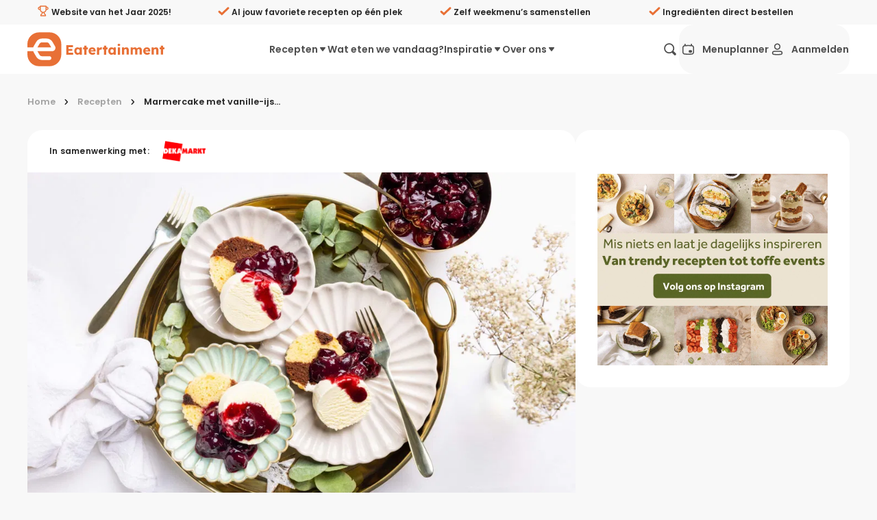

--- FILE ---
content_type: text/html;charset=utf-8
request_url: https://eatertainment.nl/recept/marmercake-met-vanille-ijs-en-warme-kersen
body_size: 114431
content:
<!DOCTYPE html><html  lang="nl"><head><meta charset="utf-8">
<meta name="viewport" content="width=device-width, initial-scale=1, viewport-fit=cover">
<title>Marmercake met vanille-ijs en warme kersen - Eatertainment</title>
<style>/*! minireset.css v0.0.7 | MIT License | github.com/jgthms/minireset.css */blockquote,body,dd,dl,dt,fieldset,figure,h1,h2,h3,h4,h5,h6,hr,html,iframe,legend,li,ol,p,pre,textarea,ul{margin:0;padding:0}h1,h2,h3,h4,h5,h6{font-size:100%;font-weight:400}ul{list-style:none}button,input,select{margin:0}html{box-sizing:border-box}*,:after,:before{box-sizing:inherit}img,video{height:auto;max-width:100%}iframe{border:0}table{border-collapse:collapse;border-spacing:0}td,th{padding:0}</style>
<style>.flicking-viewport{overflow:hidden;position:relative}.flicking-viewport.vertical{display:inline-flex}.flicking-viewport.vertical>.flicking-camera{display:inline-flex;flex-direction:column}.flicking-viewport.flicking-hidden>.flicking-camera>*{visibility:hidden}.flicking-camera{display:flex;flex-direction:row;height:100%;position:relative;width:100%;will-change:transform;z-index:1}.flicking-camera>*{flex-shrink:0}.flicking-pagination{bottom:10px;left:0;position:absolute;text-align:center;width:100%;z-index:2}.flicking-pagination-bullets,.flicking-pagination-scroll{font-size:0}.flicking-pagination-scroll{left:50%;overflow:hidden;transform:translate(-50%);white-space:nowrap}.flicking-pagination-scroll .flicking-pagination-slider{transition:transform .2s}.flicking-pagination-scroll.flicking-pagination-uninitialized .flicking-pagination-bullet,.flicking-pagination-scroll.flicking-pagination-uninitialized .flicking-pagination-slider{transition:none}.flicking-pagination-bullet{background-color:#0a0a0a1a;border-radius:50%;cursor:pointer;display:inline-block;font-size:1rem;height:8px;margin:0 4px;width:8px}.flicking-pagination-scroll .flicking-pagination-bullet{transition:transform .2s}.flicking-pagination-bullet-active{background-color:#f2a65e}.flicking-pagination-scroll .flicking-pagination-bullet{position:relative;transform:scale(0);transition:transform .2s,left .2s;vertical-align:middle}.flicking-pagination-scroll .flicking-pagination-bullet-active{transform:scale(1)}.flicking-pagination-scroll .flicking-pagination-bullet-next,.flicking-pagination-scroll .flicking-pagination-bullet-prev{transform:scale(.66)}.flicking-pagination-scroll .flicking-pagination-bullet-next2,.flicking-pagination-scroll .flicking-pagination-bullet-prev2{transform:scale(.33)}a[expand]:not([expand=false]):not([data-nuxt-link]){display:block;width:100%}a[block]:not([block=false]){display:block}a:focus{color:#e87036;outline:none}a.v_no-decoration{text-decoration:none!important}button{background:none;border:none;color:#262626;font-family:Poppins,Arial,Helvetica,sans-serif;font-size:1rem;margin:0;padding:0;text-align:left;touch-action:manipulation;-webkit-user-select:none;-moz-user-select:none;user-select:none}button:hover{cursor:pointer}button:focus{outline:none}button[expand]{display:block;width:100%}@media screen and (max-width:39.9375rem){button[expand-on-small]{display:block;width:100%}}code{background:#f8f8f8;border-radius:.6em;padding:.5em 1em}h1,h2,h3,h4,h5,h6{font-weight:600;line-height:1.2;margin:0 0 .3em}h1{font-size:1.5rem;line-height:1}@media screen and (min-width:50rem){h1{font-size:2rem}}@media screen and (min-width:64rem){h1{font-size:3rem}}h2{font-size:1.375rem;line-height:1}@media screen and (min-width:50rem){h2{font-size:1.5rem}}@media screen and (min-width:64rem){h2{font-size:1.75rem}}h3{font-size:1.25rem}@media screen and (min-width:50rem){h3{font-size:1.375rem}}@media screen and (min-width:64rem){h3{font-size:1.5rem}}h4,h5,h6{font-size:1rem}@media screen and (min-width:50rem){h4,h5,h6{font-size:1.125rem}}@media screen and (min-width:64rem){h4,h5,h6{font-size:1.375rem}}hr{border:none;border-bottom:1px solid #ffeadd;margin:2rem 0}p{margin:0 0 1rem}[type=date],[type=datetime-local],[type=datetime],[type=email],[type=month],[type=number],[type=password],[type=search],[type=tel],[type=text],[type=time],[type=url],[type=week],select,textarea{-webkit-appearance:none;-moz-appearance:none;appearance:none;background-color:#f8f8f8;border:2px solid #f8f8f8;border-radius:1.375rem;color:#262626;display:block;font-family:Poppins,Arial,Helvetica,sans-serif;font-size:1rem;font-weight:500;line-height:1;margin:.3rem 0;outline:none;padding:1rem 1.2rem;transition:border-color .3s ease;-webkit-user-select:auto;-moz-user-select:auto;user-select:auto;width:100%}[type=date]:hover:not(:disabled),[type=datetime-local]:hover:not(:disabled),[type=datetime]:hover:not(:disabled),[type=email]:hover:not(:disabled),[type=month]:hover:not(:disabled),[type=number]:hover:not(:disabled),[type=password]:hover:not(:disabled),[type=search]:hover:not(:disabled),[type=tel]:hover:not(:disabled),[type=text]:hover:not(:disabled),[type=time]:hover:not(:disabled),[type=url]:hover:not(:disabled),[type=week]:hover:not(:disabled),select:hover:not(:disabled),textarea:hover:not(:disabled){border:2px solid #d0cecd}[type=date]:active,[type=date]:focus,[type=date]:hover:not(:disabled):active,[type=date]:hover:not(:disabled):focus,[type=datetime-local]:active,[type=datetime-local]:focus,[type=datetime-local]:hover:not(:disabled):active,[type=datetime-local]:hover:not(:disabled):focus,[type=datetime]:active,[type=datetime]:focus,[type=datetime]:hover:not(:disabled):active,[type=datetime]:hover:not(:disabled):focus,[type=email]:active,[type=email]:focus,[type=email]:hover:not(:disabled):active,[type=email]:hover:not(:disabled):focus,[type=month]:active,[type=month]:focus,[type=month]:hover:not(:disabled):active,[type=month]:hover:not(:disabled):focus,[type=number]:active,[type=number]:focus,[type=number]:hover:not(:disabled):active,[type=number]:hover:not(:disabled):focus,[type=password]:active,[type=password]:focus,[type=password]:hover:not(:disabled):active,[type=password]:hover:not(:disabled):focus,[type=search]:active,[type=search]:focus,[type=search]:hover:not(:disabled):active,[type=search]:hover:not(:disabled):focus,[type=tel]:active,[type=tel]:focus,[type=tel]:hover:not(:disabled):active,[type=tel]:hover:not(:disabled):focus,[type=text]:active,[type=text]:focus,[type=text]:hover:not(:disabled):active,[type=text]:hover:not(:disabled):focus,[type=time]:active,[type=time]:focus,[type=time]:hover:not(:disabled):active,[type=time]:hover:not(:disabled):focus,[type=url]:active,[type=url]:focus,[type=url]:hover:not(:disabled):active,[type=url]:hover:not(:disabled):focus,[type=week]:active,[type=week]:focus,[type=week]:hover:not(:disabled):active,[type=week]:hover:not(:disabled):focus,select:active,select:focus,select:hover:not(:disabled):active,select:hover:not(:disabled):focus,textarea:active,textarea:focus,textarea:hover:not(:disabled):active,textarea:hover:not(:disabled):focus{border:2px solid #e87036}textarea{border:2px solid #f1f0f0;font-size:1rem;min-height:100px;overflow:auto;padding:1.2rem;resize:vertical}fieldset{margin:1rem 0;padding:2rem}legend{display:block;font-weight:600;padding:0 0 1rem;width:100%}select{-webkit-appearance:none;-moz-appearance:none;background:transparent url("data:image/svg+xml;utf8,<svg xmlns='http://www.w3.org/2000/svg' width='100' height='100' fill='%23000'><polygon points='0,0 100,0 50,50'/></svg>") no-repeat;background-position:right 10px center;background-repeat:no-repeat;background-size:8px;border-radius:.2rem;color:#262626;height:2.8rem;line-height:2.4rem;padding:0 2.8rem 0 1.2rem;text-transform:none}select::-ms-expand{display:none}[type=range]{width:100%}label{color:#4d4d4d;display:block;font-size:.95rem;font-weight:600;margin:0 0 .5em}input:disabled:not([disabled=false]),select:disabled:not([disabled=false]),textarea:disabled:not([disabled=false]){cursor:not-allowed;opacity:.4}input[readonly]:not([readonly=false]),select[readonly]:not([readonly=false]),textarea[readonly]:not([readonly=false]){pointer-events:none}input::-moz-placeholder,select::-moz-placeholder,textarea::-moz-placeholder{color:#2626264d;opacity:1}input::placeholder,select::placeholder,textarea::placeholder{color:#2626264d;opacity:1}input:-webkit-autofill,input:-webkit-autofill:focus textarea:-webkit-autofill,input:-webkit-autofill:hover,select:-webkit-autofill,select:-webkit-autofill:focus,select:-webkit-autofill:hover,textarea:-webkit-autofill:hover textarea:-webkit-autofill:focus{-webkit-text-fill-color:#262626;-webkit-box-shadow:inset 0 0 0 1000px #fff}.sb_form_input_error{background:#e5294080;border:1px solid #e52940;border-radius:6px;padding:10px 20px}.v_background-color-default [type=date],.v_background-color-default [type=datetime-local],.v_background-color-default [type=datetime],.v_background-color-default [type=email],.v_background-color-default [type=month],.v_background-color-default [type=number],.v_background-color-default [type=password],.v_background-color-default [type=search],.v_background-color-default [type=tel],.v_background-color-default [type=text],.v_background-color-default [type=time],.v_background-color-default [type=url],.v_background-color-default [type=week],.v_background-color-default select,.v_background-color-default textarea{background-color:#f0f0f0}input[type=submit]{align-items:center;background:none;border:none;border-radius:24px;cursor:pointer;display:inline-flex;font-size:1rem;font-weight:600;line-height:1;margin:0;min-height:3.5rem;outline:none;padding:.6rem 1rem;position:relative;text-align:left;text-decoration:none;transition:opacity .3s ease;transition:color .2s ease,background-color .2s ease,border-color .3s ease;-webkit-user-select:none;-moz-user-select:none;user-select:none;white-space:nowrap}@media screen and (min-width:23.5rem){input[type=submit]{padding:.6rem 2rem}}input[type=submit]{background:#e87036;border:2px solid #e87036;color:#fff}input[type=submit]:hover{background:#d35518;border-color:#d35518}input[type=submit][disabled]:not([disabled=false]){background:#ffeadd;border-color:#ffeadd;color:#f9b485}[type=checkbox]{margin:0 .6rem 0 0;opacity:0;position:absolute}[type=checkbox]+label{color:#262626;cursor:pointer;display:inline-block;padding-left:2rem;padding-top:0;position:relative;text-transform:none;-webkit-user-select:text;-moz-user-select:text;user-select:text}[type=checkbox]+label:after,[type=checkbox]+label:before{content:"";left:0;position:absolute;transition:none .2s ease;z-index:1}[type=checkbox]+label:after{border-radius:8px}[type=checkbox]:not(:checked)+label:after{border:2px solid #898989;height:1.4rem;top:0;width:1.4rem}[type=checkbox]:focus+label:after{border:2px solid #898989;transition:border .2s ease}[type=checkbox]:checked+label:after{background-color:#e87036;border:.15rem solid #e87036;height:1.4rem;top:0;width:1.4rem;z-index:0}[type=checkbox]:checked+label:before{border:solid #fff;border-width:0 3px 3px 0;height:13px;left:7px;position:absolute;top:3px;transform:rotate(45deg);width:7px}@media print{[type=checkbox]:checked+label:before{border-bottom-color:#e87036;border-right-color:#e87036}}[type=checkbox]:checked:focus+label:after{background-color:#d35518;border:.15rem solid #d35518;transition:border .2s ease,background-color .3s ease}.v_background-color-white{background-color:#fff}.v_background-color-lightest-gray{background-color:#f8f8f8}@media screen and (min-width:50rem){.v_hide-on-medium{display:none!important}}.v_show-on-medium{display:none!important}@media screen and (min-width:50rem){.v_show-on-medium{display:block!important}}@media screen and (min-width:64rem){.v_hide-on-large{display:none!important}}.v_show-on-large{display:none!important}@media screen and (min-width:64rem){.v_show-on-large{display:block!important}}@media screen and (min-width:79rem){.v_hide-on-xlarge{display:none!important}}.v_show-on-xlarge{display:none!important}@media screen and (min-width:79rem){.v_show-on-xlarge{display:block!important}}.row-1{margin-block:.5rem}.row-in-1{padding-block:.5rem}.col-1{padding-inline:.5rem}.col-out-1{margin-inline:.5rem}.gap-1{gap:.5rem}.row-2{margin-block:1rem}.row-in-2{padding-block:1rem}.col-2{padding-inline:1rem}.col-out-2{margin-inline:1rem}.gap-2{gap:1rem}.row-3{margin-block:1.5rem}.row-in-3{padding-block:1.5rem}.col-3{padding-inline:1.5rem}.col-out-3{margin-inline:1.5rem}.gap-3{gap:1.5rem}.row-4{margin-block:2rem}.row-in-4{padding-block:2rem}.col-4{padding-inline:2rem}.col-out-4{margin-inline:2rem}.gap-4{gap:2rem}.row-5{margin-block:2.5rem}.row-in-5{padding-block:2.5rem}.col-5{padding-inline:2.5rem}.col-out-5{margin-inline:2.5rem}.gap-5{gap:2.5rem}.row-6{margin-block:3rem}.row-in-6{padding-block:3rem}.col-6{padding-inline:3rem}.col-out-6{margin-inline:3rem}.gap-6{gap:3rem}.row-7{margin-block:3.5rem}.row-in-7{padding-block:3.5rem}.col-7{padding-inline:3.5rem}.col-out-7{margin-inline:3.5rem}.gap-7{gap:3.5rem}.row-8{margin-block:4rem}.row-in-8{padding-block:4rem}.col-8{padding-inline:4rem}.col-out-8{margin-inline:4rem}.gap-8{gap:4rem}.size-full{height:100%;width:100%}.display-flex,.flex{display:flex}.display-flex-col,.flex-col{flex-direction:column}.display-flex-align-center,.flex-align-center{align-items:center}.display-flex-justify-space-between,.display-flex-space-between,.flex-justify-space-between,.flex-space-between{justify-content:space-between}.display-flex-justify-end,.flex-justify-end{justify-content:end}.position-static{position:static}.position-relative{position:relative}.position-fixed{position:fixed}.position-absolute{position:absolute}.position-sticky{position:sticky}.object-fit-fill{-o-object-fit:fill;object-fit:fill}.object-fit-contain{-o-object-fit:contain;object-fit:contain}.object-fit-cover{-o-object-fit:cover;object-fit:cover}.object-fit-none{-o-object-fit:none;object-fit:none}.object-fit-scale-down{-o-object-fit:scale-down;object-fit:scale-down}.object-position-ct{-o-object-position:50% 0;object-position:50% 0}.object-position-cc{-o-object-position:50% 50%;object-position:50% 50%}.object-position-cb{-o-object-position:50% 100%;object-position:50% 100%}.object-position-lt{-o-object-position:0 0;object-position:0 0}.object-position-lc{-o-object-position:0 50%;object-position:0 50%}.object-position-lb{-o-object-position:0 100%;object-position:0 100%}.object-position-rt{-o-object-position:100% 0;object-position:100% 0}.object-position-rc{-o-object-position:100% 50%;object-position:100% 50%}.object-position-rb{-o-object-position:100% 100%;object-position:100% 100%}.display-block{-o-object-fit:block;object-fit:block}.display-inline{-o-object-fit:inline;object-fit:inline}.display-inline-block{-o-object-fit:inline-block;object-fit:inline-block}.display-flex{-o-object-fit:flex;object-fit:flex}.display-inline-flex{-o-object-fit:inline-flex;object-fit:inline-flex}.display-grid{-o-object-fit:grid;object-fit:grid}.display-inline-grid{-o-object-fit:inline-grid;object-fit:inline-grid}.display-flow-root{-o-object-fit:flow-root;object-fit:flow-root}.no-inset{top:0;right:0;bottom:0;left:0}@media screen and (max-width:60rem){.mobile-no-scrolling{overflow:hidden}}.text-primary{color:#e87036}.vue-slider-disabled{cursor:not-allowed;opacity:.5}.vue-slider-rail{background-color:#ccc;border-radius:15px}.vue-slider-process{background-color:#e87036;border-radius:15px}.vue-slider-mark{z-index:4}.vue-slider-mark:first-child .vue-slider-mark-step,.vue-slider-mark:last-child .vue-slider-mark-step{display:none}.vue-slider-mark-step{background-color:#00000029;border-radius:50%;height:100%;width:100%}.vue-slider-mark-label{font-size:14px;white-space:nowrap}.vue-slider-dot-handle{background-color:#fff;border-radius:50%;box-shadow:0 0 4px 3px #0000000f;box-sizing:border-box;cursor:pointer;height:100%;width:100%}.vue-slider-dot-handle-focus{box-shadow:0 0 1px 2px #e870365c}.vue-slider-dot-handle-disabled{background-color:#ccc;cursor:not-allowed}.vue-slider-dot-tooltip-inner{background-color:#e87036;border-color:#e87036;border-radius:5px;box-sizing:content-box;color:#fff;font-size:14px;min-width:20px;padding:2px 5px;text-align:center;white-space:nowrap}.vue-slider-dot-tooltip-inner:after{content:"";position:absolute}.vue-slider-dot-tooltip-inner-top:after{border:5px solid transparent;border-top-color:inherit;height:0;left:50%;top:100%;transform:translate(-50%);width:0}.vue-slider-dot-tooltip-inner-bottom:after{border:5px solid transparent;border-bottom-color:inherit;bottom:100%;height:0;left:50%;transform:translate(-50%);width:0}.vue-slider-dot-tooltip-inner-left:after{border:5px solid transparent;border-left-color:inherit;height:0;left:100%;top:50%;transform:translateY(-50%);width:0}.vue-slider-dot-tooltip-inner-right:after{border:5px solid transparent;border-right-color:inherit;height:0;right:100%;top:50%;transform:translateY(-50%);width:0}.vue-slider-dot-tooltip-wrapper{opacity:0;transition:all .3s}.vue-slider-dot-tooltip-wrapper-show{opacity:1}:root{--brand-primary:#e87036;--desktop-menu-height:72px}body,html{background:#f8f8f8;color:#262626;font-family:Poppins,Arial,Helvetica,sans-serif;margin:0;padding:0}*{box-sizing:border-box;text-rendering:optimizeLegibility;-webkit-font-smoothing:antialiased;-moz-osx-font-smoothing:grayscale}a{color:inherit;text-decoration:none}label{-webkit-user-select:none;-moz-user-select:none;user-select:none}label:hover{cursor:pointer}small a{color:#e87036!important;text-decoration:underline!important}.hide-scroll-bar{-ms-overflow-style:none;scrollbar-width:none}.hide-scroll-bar::-webkit-scrollbar{display:none}.no-scroll{overflow:hidden;pointer-events:none;touch-action:none}.footer{color:#898989;font-size:.8rem}[id]{scroll-margin-top:calc(var(--desktop-menu-height) + 1rem)}.sr-only{border-width:0;clip-path:inset(50%);height:1px;margin:-1px;overflow:hidden;padding:0;position:absolute;white-space:nowrap;width:1px}.size-full\!{height:100%!important;width:100%!important}.object-cover{-o-object-fit:cover;object-fit:cover}.object-center{-o-object-position:center;object-position:center}</style>
<style>@font-face{font-display:swap;font-family:Poppins;font-style:normal;font-weight:400;src:url(/_nuxt/Poppins-normal-400-devanagari.CJDn6rn8.woff2) format("woff2");unicode-range:u+0900-097f,u+1cd0-1cf9,u+200c-200d,u+20a8,u+20b9,u+20f0,u+25cc,u+a830-a839,u+a8e0-a8ff,u+11b00-11b09}@font-face{font-display:swap;font-family:Poppins;font-style:normal;font-weight:400;src:url(/_nuxt/Poppins-normal-400-latin-ext.by3JarPu.woff2) format("woff2");unicode-range:u+0100-02ba,u+02bd-02c5,u+02c7-02cc,u+02ce-02d7,u+02dd-02ff,u+0304,u+0308,u+0329,u+1d00-1dbf,u+1e00-1e9f,u+1ef2-1eff,u+2020,u+20a0-20ab,u+20ad-20c0,u+2113,u+2c60-2c7f,u+a720-a7ff}@font-face{font-display:swap;font-family:Poppins;font-style:normal;font-weight:400;src:url(/_nuxt/Poppins-normal-400-latin.cpxAROuN.woff2) format("woff2");unicode-range:u+00??,u+0131,u+0152-0153,u+02bb-02bc,u+02c6,u+02da,u+02dc,u+0304,u+0308,u+0329,u+2000-206f,u+20ac,u+2122,u+2191,u+2193,u+2212,u+2215,u+feff,u+fffd}@font-face{font-display:swap;font-family:Poppins;font-style:normal;font-weight:500;src:url(/_nuxt/Poppins-normal-500-devanagari.BIdkeU1p.woff2) format("woff2");unicode-range:u+0900-097f,u+1cd0-1cf9,u+200c-200d,u+20a8,u+20b9,u+20f0,u+25cc,u+a830-a839,u+a8e0-a8ff,u+11b00-11b09}@font-face{font-display:swap;font-family:Poppins;font-style:normal;font-weight:500;src:url(/_nuxt/Poppins-normal-500-latin-ext.CK-6C4Hw.woff2) format("woff2");unicode-range:u+0100-02ba,u+02bd-02c5,u+02c7-02cc,u+02ce-02d7,u+02dd-02ff,u+0304,u+0308,u+0329,u+1d00-1dbf,u+1e00-1e9f,u+1ef2-1eff,u+2020,u+20a0-20ab,u+20ad-20c0,u+2113,u+2c60-2c7f,u+a720-a7ff}@font-face{font-display:swap;font-family:Poppins;font-style:normal;font-weight:500;src:url(/_nuxt/Poppins-normal-500-latin.C8OXljZJ.woff2) format("woff2");unicode-range:u+00??,u+0131,u+0152-0153,u+02bb-02bc,u+02c6,u+02da,u+02dc,u+0304,u+0308,u+0329,u+2000-206f,u+20ac,u+2122,u+2191,u+2193,u+2212,u+2215,u+feff,u+fffd}@font-face{font-display:swap;font-family:Poppins;font-style:normal;font-weight:600;src:url(/_nuxt/Poppins-normal-600-devanagari.STEjXBNN.woff2) format("woff2");unicode-range:u+0900-097f,u+1cd0-1cf9,u+200c-200d,u+20a8,u+20b9,u+20f0,u+25cc,u+a830-a839,u+a8e0-a8ff,u+11b00-11b09}@font-face{font-display:swap;font-family:Poppins;font-style:normal;font-weight:600;src:url(/_nuxt/Poppins-normal-600-latin-ext.CAhIAdZj.woff2) format("woff2");unicode-range:u+0100-02ba,u+02bd-02c5,u+02c7-02cc,u+02ce-02d7,u+02dd-02ff,u+0304,u+0308,u+0329,u+1d00-1dbf,u+1e00-1e9f,u+1ef2-1eff,u+2020,u+20a0-20ab,u+20ad-20c0,u+2113,u+2c60-2c7f,u+a720-a7ff}@font-face{font-display:swap;font-family:Poppins;font-style:normal;font-weight:600;src:url(/_nuxt/Poppins-normal-600-latin.zEkxB9Mr.woff2) format("woff2");unicode-range:u+00??,u+0131,u+0152-0153,u+02bb-02bc,u+02c6,u+02da,u+02dc,u+0304,u+0308,u+0329,u+2000-206f,u+20ac,u+2122,u+2191,u+2193,u+2212,u+2215,u+feff,u+fffd}@font-face{font-display:swap;font-family:Poppins;font-style:normal;font-weight:700;src:url(/_nuxt/Poppins-normal-700-devanagari.O-jipLrW.woff2) format("woff2");unicode-range:u+0900-097f,u+1cd0-1cf9,u+200c-200d,u+20a8,u+20b9,u+20f0,u+25cc,u+a830-a839,u+a8e0-a8ff,u+11b00-11b09}@font-face{font-display:swap;font-family:Poppins;font-style:normal;font-weight:700;src:url(/_nuxt/Poppins-normal-700-latin-ext.cby-RkWa.woff2) format("woff2");unicode-range:u+0100-02ba,u+02bd-02c5,u+02c7-02cc,u+02ce-02d7,u+02dd-02ff,u+0304,u+0308,u+0329,u+1d00-1dbf,u+1e00-1e9f,u+1ef2-1eff,u+2020,u+20a0-20ab,u+20ad-20c0,u+2113,u+2c60-2c7f,u+a720-a7ff}@font-face{font-display:swap;font-family:Poppins;font-style:normal;font-weight:700;src:url(/_nuxt/Poppins-normal-700-latin.Qrb0O0WB.woff2) format("woff2");unicode-range:u+00??,u+0131,u+0152-0153,u+02bb-02bc,u+02c6,u+02da,u+02dc,u+0304,u+0308,u+0329,u+2000-206f,u+20ac,u+2122,u+2191,u+2193,u+2212,u+2215,u+feff,u+fffd}</style>
<style>.vue-slider-dot{position:absolute;transition:all 0s;z-index:5}.vue-slider-dot:focus{outline:none}.vue-slider-dot-tooltip{position:absolute;visibility:hidden}.vue-slider-dot-hover:hover .vue-slider-dot-tooltip,.vue-slider-dot-tooltip-show{visibility:visible}.vue-slider-dot-tooltip-top{left:50%;top:-10px;transform:translate(-50%,-100%)}.vue-slider-dot-tooltip-bottom{bottom:-10px;left:50%;transform:translate(-50%,100%)}.vue-slider-dot-tooltip-left{left:-10px;top:50%;transform:translate(-100%,-50%)}.vue-slider-dot-tooltip-right{right:-10px;top:50%;transform:translate(100%,-50%)}.vue-slider-marks{height:100%;position:relative;width:100%}.vue-slider-mark{position:absolute;z-index:1}.vue-slider-ltr .vue-slider-mark,.vue-slider-rtl .vue-slider-mark{height:100%;top:50%;width:0}.vue-slider-ltr .vue-slider-mark-step,.vue-slider-rtl .vue-slider-mark-step{top:0}.vue-slider-ltr .vue-slider-mark-label,.vue-slider-rtl .vue-slider-mark-label{margin-top:10px;top:100%}.vue-slider-ltr .vue-slider-mark{transform:translate(-50%,-50%)}.vue-slider-ltr .vue-slider-mark-step{left:0}.vue-slider-ltr .vue-slider-mark-label{left:50%;transform:translate(-50%)}.vue-slider-rtl .vue-slider-mark{transform:translate(50%,-50%)}.vue-slider-rtl .vue-slider-mark-step{right:0}.vue-slider-rtl .vue-slider-mark-label{right:50%;transform:translate(50%)}.vue-slider-btt .vue-slider-mark,.vue-slider-ttb .vue-slider-mark{height:0;left:50%;width:100%}.vue-slider-btt .vue-slider-mark-step,.vue-slider-ttb .vue-slider-mark-step{left:0}.vue-slider-btt .vue-slider-mark-label,.vue-slider-ttb .vue-slider-mark-label{left:100%;margin-left:10px}.vue-slider-btt .vue-slider-mark{transform:translate(-50%,50%)}.vue-slider-btt .vue-slider-mark-step{top:0}.vue-slider-btt .vue-slider-mark-label{top:50%;transform:translateY(-50%)}.vue-slider-ttb .vue-slider-mark{transform:translate(-50%,-50%)}.vue-slider-ttb .vue-slider-mark-step{bottom:0}.vue-slider-ttb .vue-slider-mark-label{bottom:50%;transform:translateY(50%)}.vue-slider-mark-label,.vue-slider-mark-step{position:absolute}.vue-slider{box-sizing:content-box;display:block;position:relative;-webkit-user-select:none;-moz-user-select:none;user-select:none;-webkit-tap-highlight-color:rgba(0,0,0,0)}.vue-slider-rail{height:100%;position:relative;transition-property:width,height,left,right,top,bottom;width:100%}.vue-slider-process{position:absolute;z-index:1}</style>
<style>.sb_layout_default{display:flex;flex-direction:column;min-height:100vh}.sb_layout_default_scroll-to.sb_button{bottom:calc(var(--mobile-menu-height, 4.5rem) + 1rem + env(safe-area-inset-bottom));font-size:1rem;position:fixed;right:1rem;z-index:4}@media screen and (min-width:60rem){.sb_layout_default_scroll-to.sb_button{bottom:3rem}}@media screen and (min-width:93.75rem){.sb_layout_default_scroll-to.sb_button{right:5rem}}@media print{.sb_layout_default_scroll-to.sb_button{display:none}.sb_layout_default{padding-top:0}}.sb_layout_default .dropdown-content-enter-active,.sb_layout_default .dropdown-content-leave-active{transition:all .2s}.sb_layout_default .dropdown-content-enter-from,.sb_layout_default .dropdown-content-leave-to{opacity:0;transform:translateY(-5px)}</style>
<style>.sb_main-footer[data-v-6f42aa79]{background:#f8f8f8;margin-top:auto;padding-bottom:6.25rem}@media screen and (min-width:60rem){.sb_main-footer[data-v-6f42aa79]{padding-bottom:0}}@media print{.sb_main-footer[data-v-6f42aa79]{display:none}}.sb_main-footer_subscribe-container[data-v-6f42aa79]{background:linear-gradient(90deg,#e87036,#e87036);color:#fff}.sb_main-footer_subscribe-container_inner[data-v-6f42aa79]{margin:0 auto;max-width:75rem;padding:0 1rem;width:100%}@media screen and (min-width:79rem){.sb_main-footer_subscribe-container_inner[data-v-6f42aa79]{padding-left:0;padding-right:0}}.sb_main-footer_subscribe-container_inner[data-v-6f42aa79]{display:grid;grid-template-columns:repeat(2,1fr);min-height:184px;padding:0 2rem}@media screen and (max-width:50rem){.sb_main-footer_subscribe-container_inner[data-v-6f42aa79]{grid-template-columns:repeat(1,1fr);padding-block:2rem}}.sb_main-footer_subscribe-container_col[data-v-6f42aa79]{align-items:center;display:flex;flex:1}.sb_main-footer_subscribe-container_icon[data-v-6f42aa79],.sb_main-footer_subscribe-container_text[data-v-6f42aa79]{display:inline-block}.sb_main-footer_subscribe-container_icon[data-v-6f42aa79]{font-size:5rem;margin-right:1.5rem}@media screen and (max-width:50rem){.sb_main-footer_subscribe-container_icon[data-v-6f42aa79]{font-size:3.125rem}}.sb_main-footer_subscribe-container_text[data-v-6f42aa79]{flex:1;font-size:1.5rem;font-weight:600;line-height:1.5}@media screen and (max-width:50rem){.sb_main-footer_subscribe-container_text[data-v-6f42aa79]{font-size:1.125rem}.sb_main-footer_subscribe-container .form[data-v-6f42aa79]{margin-block-start:1rem}.sb_main-footer_subscribe-container .form[data-v-6f42aa79],.sb_main-footer_subscribe-container .inputs[data-v-6f42aa79]{display:block!important}}.sb_main-footer_subscribe-container .email-input[data-v-6f42aa79]{background:transparent;border-color:#fff;color:#fff;flex:1;margin-right:.5rem}.sb_main-footer_subscribe-container .email-input[data-v-6f42aa79]::-moz-placeholder{color:#fffa}.sb_main-footer_subscribe-container .email-input[data-v-6f42aa79]::placeholder{color:#fffa}.sb_main-footer_subscribe-container .email-input[data-v-6f42aa79],.sb_main-footer_subscribe-container .subscribe-button[data-v-6f42aa79]{display:block!important;height:56px!important}.sb_main-footer_subscribe-container .check-container[data-v-6f42aa79]{margin-block:1rem}.sb_main-footer_subscribe-container .checkbox[data-v-6f42aa79]{color:#fff!important}.sb_main-footer_sitemap-container[data-v-6f42aa79]{margin:0 auto;max-width:75rem;padding:0 1rem;width:100%}@media screen and (min-width:79rem){.sb_main-footer_sitemap-container[data-v-6f42aa79]{padding-left:0;padding-right:0}}.sb_main-footer_sitemap-container[data-v-6f42aa79]{padding:2rem 0}.sb_main-footer_top[data-v-6f42aa79]{align-items:start;display:flex;flex-direction:row;gap:1rem;justify-content:space-between;padding-inline:1rem}@media screen and (min-width:50rem){.sb_main-footer_left[data-v-6f42aa79]{flex:1}}.sb_main-footer_right[data-v-6f42aa79]{display:flex;padding:2rem 1rem 0}@media screen and (min-width:50rem){.sb_main-footer_right[data-v-6f42aa79]{max-width:50%;padding:0 1rem;width:50%}}@media screen and (max-width:40rem){.sb_main-footer_right[data-v-6f42aa79]{display:block!important}}.sb_main-footer_woty-badge[data-v-6f42aa79]{aspect-ratio:1/1;border-radius:50%;margin-bottom:-3rem;pointer-events:none;-webkit-user-select:none;-moz-user-select:none;user-select:none;width:6rem}.sb_main-footer_title[data-v-6f42aa79]{color:#e87036;font-size:2rem;font-weight:700;line-height:1.5}.sb_main-footer_below-title[data-v-6f42aa79]{align-items:center;display:flex;margin-bottom:2em;padding:1rem 0 0}.sb_main-footer_below-title_subtitle[data-v-6f42aa79]{padding:0 1rem}.sb_main-footer_below-title_socials[data-v-6f42aa79]{display:flex}.sb_main-footer_link[data-v-6f42aa79]{display:block;line-height:1.5rem}@media screen and (max-width:50rem){.parent-row[data-v-6f42aa79]{display:none}}.parent-row[data-v-6f42aa79]{flex-wrap:wrap;gap:40px;justify-content:space-between;margin-bottom:1.5rem;padding:0 1rem;width:100%}.parent-row.col-6[data-v-6f42aa79]:after{content:"";flex:auto}.parent-row h4[data-v-6f42aa79]{font-size:1.25rem;font-weight:600;line-height:2;margin:0 0 -.5rem}.column[data-v-6f42aa79]{gap:.5rem;max-width:40%;min-width:200px;width:auto}div.sb_icon-link_text[data-v-6f42aa79]{font-size:16px;font-weight:200;font-weight:500}.mobile-collapsable[data-v-6f42aa79]{align-items:flex-start;flex-direction:column;margin:0 auto;max-width:75rem;padding:0 1rem;width:100%}@media screen and (min-width:79rem){.mobile-collapsable[data-v-6f42aa79]{padding-left:0;padding-right:0}}.mobile-collapsable[data-v-6f42aa79]{padding:20px 1rem 0}@media screen and (min-width:50rem){.legacy[data-v-6f42aa79]{display:none}}.legacy[data-v-6f42aa79]{align-self:flex-start;margin-top:1.5rem}.sb_main-footer_link[data-v-6f42aa79]:hover{color:#e87036;text-decoration:underline}</style>
<style>@media screen and (min-width:50rem){.sb_view_recipe_mobile_aside[data-v-e67a5f3d]{display:none}}.sb_view_recipe_premium_cta[data-v-e67a5f3d]{align-items:center;display:flex}.sb_view_recipe_premium_cta[data-v-e67a5f3d] .sb_cta-and-visual_inner{box-shadow:0 0 46px #00000012}.sb_view_recipe_premium_cta[data-v-e67a5f3d] .sb_cta-and-visual_inner .sb_cta-and-visual_visual{display:none}@media screen and (min-width:50rem){.sb_view_recipe_premium_cta[data-v-e67a5f3d] .sb_cta-and-visual_inner .sb_cta-and-visual_visual{display:block}}.sb_view_recipe_content[data-v-e67a5f3d] .sb_flex_sections{--text-color:#fff}.sb_view_recipe_content_related-recipes[data-v-e67a5f3d]{padding:2rem 0}.sb_view_recipe .sb_ad_banner_position_two[data-v-e67a5f3d]{margin:-2rem 0 2rem}</style>
<style>:root{--usp-top-bar-bg:#f8f8f8}</style>
<style>.sb_usp-top-bar[data-v-a8e3adfd]{align-items:center;background:var(--usp-top-bar-bg);display:flex;height:2.25rem;overflow:hidden;position:relative;z-index:1}.sb_usp-top-bar ul[data-v-a8e3adfd]{display:grid;flex:1;grid-template-columns:repeat(auto-fit,minmax(100px,1fr));margin-inline:auto;max-width:75rem;overflow:hidden}@media screen and (max-width:64rem){.sb_usp-top-bar ul[data-v-a8e3adfd]{grid-auto-rows:100%;grid-template-columns:repeat(3,minmax(100px,1fr))}}@media screen and (max-width:50rem){.sb_usp-top-bar ul[data-v-a8e3adfd]{grid-template-columns:repeat(2,minmax(100px,1fr))}}@media screen and (max-width:40rem){.sb_usp-top-bar ul[data-v-a8e3adfd]{grid-auto-rows:100%;grid-template-columns:repeat(1,minmax(100px,1fr))}}.sb_usp-top-bar ul li[data-v-a8e3adfd]{align-items:center;display:flex;font-size:.75rem;font-weight:600;gap:.5625rem;height:100%;justify-content:center}.sb_usp-top-bar ul li svg[data-v-a8e3adfd]{color:#e87036;font-size:1.5rem;position:relative;top:-.1em}</style>
<style>.notification[data-v-228f8c18]{background:#e87036;border-radius:50%;height:10px;position:absolute;right:50%;top:50%;transform:translate(14px,-21px);width:10px}.menu-item-text[data-v-228f8c18]{color:inherit;max-width:19vw;text-align:center}</style>
<style>.sb_hamburger-menu{pointer-events:none}.sb_hamburger-menu.s_active{pointer-events:all}.sb_hamburger-menu .sb_icon-link{display:flex}.sb_hamburger-menu .sb_async-icon{background:#f8f8f8!important}</style>
<style>.sb_hamburger-menu[data-v-79838f99]{display:flex;flex-direction:column;left:0;max-height:100vh;position:fixed;top:0;width:100vw}.sb_hamburger-menu_background[data-v-79838f99]{background:#0003;height:150vh;left:0;opacity:0;pointer-events:none;position:absolute;top:0;transition:opacity .3s ease-in-out;width:100vw}.sb_hamburger-menu_background.s_active[data-v-79838f99]{opacity:1;pointer-events:all;touch-action:none}.sb_hamburger-menu_content[data-v-79838f99],.sb_hamburger-menu_link[data-v-79838f99]{border-top:1px solid #f1f0f0;cursor:pointer}.sb_hamburger-menu_content[data-v-79838f99]:first-child,.sb_hamburger-menu_link[data-v-79838f99]:first-child{border:none}.sb_hamburger-menu_content[data-v-79838f99]{background:#fff;flex:1;opacity:0;overflow-y:auto;overscroll-behavior:contain;position:relative;transform:translate(50%)}.sb_hamburger-menu_link[data-v-79838f99]{display:block;font-weight:500}.sb_hamburger-menu_pill-link[data-v-79838f99]{background:#e87036;border-radius:21px;color:#fff;display:inline-block;font-size:.9rem;font-weight:600;margin:.25rem;padding:.5rem .8rem}.sb_hamburger-menu_accordion[data-v-79838f99]{border:solid #f1f0f0;border-width:1px 0 0;overflow:hidden;will-change:transform}.sb_hamburger-menu_accordion_title[data-v-79838f99]{align-items:center;border:none;display:flex;justify-content:space-between}.sb_hamburger-menu_accordion_content_item[data-v-79838f99]{opacity:0;pointer-events:none;will-change:transform}.sb_hamburger-menu.s_active[data-v-79838f99]{pointer-events:default}</style>
<style>.sb_icon-button[data-v-b7dda0e8]{--button-size-small:32px;--border-radius-small:12px;--icon-size-small:1.5rem;--border-width-small:1px;--button-size-medium:40px;--border-radius-medium:16px;--icon-size-medium:1.7rem;--border-width-medium:1px;--button-size-large:48px;--border-radius-large:20px;--icon-size-large:1.75rem;--border-width-large:2px;--bg-color-white:#fff;--icon-color-white:#e87036;--icon-color-white-ghost:#e87036;--border-color-white:#262626;--hover-bg-color-white:#fff;--hover-icon-color-white:#262626;--hover-icon-color-white-ghost:#262626;--hover-border-color-white:#262626;--bg-color-light:#f8f8f8;--icon-color-light:#e87036;--icon-color-light-ghost:#e87036;--border-color-light:#d0cecd;--hover-bg-color-light:#f1f0f0;--hover-icon-color-light:#d35518;--hover-icon-color-light-ghost:#d35518;--hover-border-color-light:#4d4d4d;--bg-color-primary:#e87036;--icon-color-primary:#fff;--icon-color-primary-ghost:#e87036;--border-color-primary:#e87036;--hover-bg-color-primary:#d35518;--hover-icon-color-primary:#fff;--hover-icon-color-primary-ghost:#d35518;--hover-border-color-primary:#e87036;--bg-color-primary-light:#ffeadd;--icon-color-primary-light:#e87036;--icon-color-primary-light-ghost:#ffeadd;--border-color-primary-light:#ffeadd;--hover-bg-color-primary-light:#e87036;--hover-icon-color-primary-light:#fff;--hover-icon-color-primary-light-ghost:#d35518;--hover-border-color-primary-light:#ffeadd;--bg-color-black:#f8f8f8;--icon-color-black:#262626;--icon-color-black-ghost:#262626;--border-color-black:#f1f0f0;--hover-bg-color-black:#f8f8f8;--hover-icon-color-black:#e87036;--hover-icon-color-black-ghost:#e87036;--hover-border-color-black:#4d4d4d;--bg-color-gray:#f8f8f8;--icon-color-gray:#4d4d4d;--icon-color-gray-ghost:#4d4d4d;--border-color-gray:#f1f0f0;--hover-bg-color-gray:#f8f8f8;--hover-icon-color-gray:#262626;--hover-icon-color-black-ghost:#262626;--hover-border-color-gray:#4d4d4d;align-items:center;border-color:transparent;border-style:solid;display:flex;justify-content:center;position:relative;transition:background-color .2s ease-in-out,color .2s ease-in-out,border-color .2s ease-in-out}.sb_icon-button.v_color-scheme_white[data-v-b7dda0e8]:not(.v_variant_ghost){color:var(--icon-color-white)}.sb_icon-button.v_color-scheme_white.v_variant_ghost[data-v-b7dda0e8]{color:var(--icon-color-white-ghost)}.sb_icon-button.v_color-scheme_white.v_variant_outline[data-v-b7dda0e8],.sb_icon-button.v_color-scheme_white.v_variant_solid[data-v-b7dda0e8]{background-color:var(--bg-color-white)}.sb_icon-button.v_color-scheme_white.v_variant_outline[data-v-b7dda0e8]{border-color:var(--border-color-white)}@media (hover:hover){.sb_icon-button.v_color-scheme_white[data-v-b7dda0e8]:hover:not(.v_variant_ghost){color:var(--hover-icon-color-white)}.sb_icon-button.v_color-scheme_white:hover.v_variant_ghost[data-v-b7dda0e8]{color:var(--hover-icon-color-white-ghost)}.sb_icon-button.v_color-scheme_white:hover.v_variant_outline[data-v-b7dda0e8],.sb_icon-button.v_color-scheme_white:hover.v_variant_solid[data-v-b7dda0e8]{background-color:var(--hover-bg-color-white)}.sb_icon-button.v_color-scheme_white:hover.v_variant_outline[data-v-b7dda0e8]{border-color:var(--hover-border-color-white)}}.sb_icon-button.v_color-scheme_light[data-v-b7dda0e8]:not(.v_variant_ghost){color:var(--icon-color-light)}.sb_icon-button.v_color-scheme_light.v_variant_ghost[data-v-b7dda0e8]{color:var(--icon-color-light-ghost)}.sb_icon-button.v_color-scheme_light.v_variant_outline[data-v-b7dda0e8],.sb_icon-button.v_color-scheme_light.v_variant_solid[data-v-b7dda0e8]{background-color:var(--bg-color-light)}.sb_icon-button.v_color-scheme_light.v_variant_outline[data-v-b7dda0e8]{border-color:var(--border-color-light)}@media (hover:hover){.sb_icon-button.v_color-scheme_light[data-v-b7dda0e8]:hover:not(.v_variant_ghost){color:var(--hover-icon-color-light)}.sb_icon-button.v_color-scheme_light:hover.v_variant_ghost[data-v-b7dda0e8]{color:var(--hover-icon-color-light-ghost)}.sb_icon-button.v_color-scheme_light:hover.v_variant_outline[data-v-b7dda0e8],.sb_icon-button.v_color-scheme_light:hover.v_variant_solid[data-v-b7dda0e8]{background-color:var(--hover-bg-color-light)}.sb_icon-button.v_color-scheme_light:hover.v_variant_outline[data-v-b7dda0e8]{border-color:var(--hover-border-color-light)}}.sb_icon-button.v_color-scheme_primary[data-v-b7dda0e8]:not(.v_variant_ghost){color:var(--icon-color-primary)}.sb_icon-button.v_color-scheme_primary.v_variant_ghost[data-v-b7dda0e8]{color:var(--icon-color-primary-ghost)}.sb_icon-button.v_color-scheme_primary.v_variant_outline[data-v-b7dda0e8],.sb_icon-button.v_color-scheme_primary.v_variant_solid[data-v-b7dda0e8]{background-color:var(--bg-color-primary)}.sb_icon-button.v_color-scheme_primary.v_variant_outline[data-v-b7dda0e8]{border-color:var(--border-color-primary)}@media (hover:hover){.sb_icon-button.v_color-scheme_primary[data-v-b7dda0e8]:hover:not(.v_variant_ghost){color:var(--hover-icon-color-primary)}.sb_icon-button.v_color-scheme_primary:hover.v_variant_ghost[data-v-b7dda0e8]{color:var(--hover-icon-color-primary-ghost)}.sb_icon-button.v_color-scheme_primary:hover.v_variant_outline[data-v-b7dda0e8],.sb_icon-button.v_color-scheme_primary:hover.v_variant_solid[data-v-b7dda0e8]{background-color:var(--hover-bg-color-primary)}.sb_icon-button.v_color-scheme_primary:hover.v_variant_outline[data-v-b7dda0e8]{border-color:var(--hover-border-color-primary)}}.sb_icon-button.v_color-scheme_primary-light[data-v-b7dda0e8]:not(.v_variant_ghost){color:var(--icon-color-primary-light)}.sb_icon-button.v_color-scheme_primary-light.v_variant_ghost[data-v-b7dda0e8]{color:var(--icon-color-primary-light-ghost)}.sb_icon-button.v_color-scheme_primary-light.v_variant_outline[data-v-b7dda0e8],.sb_icon-button.v_color-scheme_primary-light.v_variant_solid[data-v-b7dda0e8]{background-color:var(--bg-color-primary-light)}.sb_icon-button.v_color-scheme_primary-light.v_variant_outline[data-v-b7dda0e8]{border-color:var(--border-color-primary-light)}@media (hover:hover){.sb_icon-button.v_color-scheme_primary-light[data-v-b7dda0e8]:hover:not(.v_variant_ghost){color:var(--hover-icon-color-primary-light)}.sb_icon-button.v_color-scheme_primary-light:hover.v_variant_ghost[data-v-b7dda0e8]{color:var(--hover-icon-color-primary-light-ghost)}.sb_icon-button.v_color-scheme_primary-light:hover.v_variant_outline[data-v-b7dda0e8],.sb_icon-button.v_color-scheme_primary-light:hover.v_variant_solid[data-v-b7dda0e8]{background-color:var(--hover-bg-color-primary-light)}.sb_icon-button.v_color-scheme_primary-light:hover.v_variant_outline[data-v-b7dda0e8]{border-color:var(--hover-border-color-primary-light)}}.sb_icon-button.v_color-scheme_black[data-v-b7dda0e8]:not(.v_variant_ghost){color:var(--icon-color-black)}.sb_icon-button.v_color-scheme_black.v_variant_ghost[data-v-b7dda0e8]{color:var(--icon-color-black-ghost)}.sb_icon-button.v_color-scheme_black.v_variant_outline[data-v-b7dda0e8],.sb_icon-button.v_color-scheme_black.v_variant_solid[data-v-b7dda0e8]{background-color:var(--bg-color-black)}.sb_icon-button.v_color-scheme_black.v_variant_outline[data-v-b7dda0e8]{border-color:var(--border-color-black)}@media (hover:hover){.sb_icon-button.v_color-scheme_black[data-v-b7dda0e8]:hover:not(.v_variant_ghost){color:var(--hover-icon-color-black)}.sb_icon-button.v_color-scheme_black:hover.v_variant_ghost[data-v-b7dda0e8]{color:var(--hover-icon-color-black-ghost)}.sb_icon-button.v_color-scheme_black:hover.v_variant_outline[data-v-b7dda0e8],.sb_icon-button.v_color-scheme_black:hover.v_variant_solid[data-v-b7dda0e8]{background-color:var(--hover-bg-color-black)}.sb_icon-button.v_color-scheme_black:hover.v_variant_outline[data-v-b7dda0e8]{border-color:var(--hover-border-color-black)}}.sb_icon-button.v_color-scheme_gray[data-v-b7dda0e8]:not(.v_variant_ghost){color:var(--icon-color-gray)}.sb_icon-button.v_color-scheme_gray.v_variant_ghost[data-v-b7dda0e8]{color:var(--icon-color-gray-ghost)}.sb_icon-button.v_color-scheme_gray.v_variant_outline[data-v-b7dda0e8],.sb_icon-button.v_color-scheme_gray.v_variant_solid[data-v-b7dda0e8]{background-color:var(--bg-color-gray)}.sb_icon-button.v_color-scheme_gray.v_variant_outline[data-v-b7dda0e8]{border-color:var(--border-color-gray)}@media (hover:hover){.sb_icon-button.v_color-scheme_gray[data-v-b7dda0e8]:hover:not(.v_variant_ghost){color:var(--hover-icon-color-gray)}.sb_icon-button.v_color-scheme_gray:hover.v_variant_ghost[data-v-b7dda0e8]{color:var(--hover-icon-color-gray-ghost)}.sb_icon-button.v_color-scheme_gray:hover.v_variant_outline[data-v-b7dda0e8],.sb_icon-button.v_color-scheme_gray:hover.v_variant_solid[data-v-b7dda0e8]{background-color:var(--hover-bg-color-gray)}.sb_icon-button.v_color-scheme_gray:hover.v_variant_outline[data-v-b7dda0e8]{border-color:var(--hover-border-color-gray)}}.sb_icon-button.v_size_small[data-v-b7dda0e8]{border-radius:var(--border-radius-small);border-width:var(--border-width-small);font-size:var(--icon-size-small);height:var(--button-size-small);width:var(--button-size-small)}.sb_icon-button.v_size_medium[data-v-b7dda0e8]{border-radius:var(--border-radius-medium);border-width:var(--border-width-medium);font-size:var(--icon-size-medium);height:var(--button-size-medium);width:var(--button-size-medium)}.sb_icon-button.v_size_large[data-v-b7dda0e8]{border-radius:var(--border-radius-large);border-width:var(--border-width-large);font-size:var(--icon-size-large);height:var(--button-size-large);width:var(--button-size-large)}.sb_icon-button_notification[data-v-b7dda0e8]{align-items:center;background-color:#e87036;border-radius:1.375rem;color:#fff;display:flex;font-size:.75rem;height:1.25rem;justify-content:center;min-width:1.25rem;padding:0 .3125rem;position:absolute;right:-.3125rem;top:-.3125rem}</style>
<style>.sb_icon-link[data-v-224fd51a]{align-items:center;color:#262626;display:inline-flex;margin-bottom:.6rem;transition:color .3s ease;-webkit-user-select:none;-moz-user-select:none;user-select:none}.sb_icon-link_text[data-v-224fd51a]{font-size:.8rem;font-weight:600;padding:0 0 0 .6rem}.sb_icon-link_icon[data-v-224fd51a]{display:flex;flex-direction:column;justify-content:center}.sb_icon-link[link-type=default] .sb_icon-link_icon[data-v-224fd51a]{align-items:center;background-color:#f8f8f8;border-radius:50%;display:flex;flex-shrink:0;font-size:2rem;height:2.8rem;justify-content:center;min-width:0;transition:background-color .3s ease;width:2.8rem}.sb_icon-link[link-type=default][data-v-224fd51a]:hover{color:#e87036}.sb_icon-link[link-type=default]:hover .sb_icon-link_icon[data-v-224fd51a]{background-color:#ffeadd}.sb_icon-link[link-type=naked][data-v-224fd51a]:hover{color:#e87036}</style>
<style>.sb-column-container[data-v-91af7c68]{display:flex;flex-direction:column;height:100%}.sb-column-container[data-v-91af7c68],.sb-column-container.has-see-all[data-v-91af7c68]{justify-content:space-between}.sb-column-container .see-all-icon[data-v-91af7c68]{margin-top:35px}</style>
<style>.sb_search_form[data-v-a9aed87a]{width:100%}</style>
<style>.sb_button[button-type=primary][data-v-225271df]{background:#e87036;border:2px solid #e87036;color:#fff}.sb_button[button-type=primary] .sb_button_notification_wrapper[data-v-225271df]{background-color:#ffeadd;color:#e87036}.sb_button[button-type=primary][data-v-225271df]:hover{background:#d35518;border-color:#d35518}.sb_button[button-type=primary][disabled][data-v-225271df]:not([disabled=false]){background:#ffeadd;border-color:#ffeadd;color:#f9b485}.sb_button[button-type=primary][ghost][data-v-225271df]:not([ghost=false]){background:transparent;color:#e87036}.sb_button[button-type=primary][ghost][data-v-225271df]:not([ghost=false]):hover{background:#d35518;border-color:#d35518;color:#fff}.sb_button[button-type=primary][ghost]:not([ghost=false])[disabled][data-v-225271df]:not([disabled=false]){background:transparent;border-color:#ffeadd;color:#f9b485}.sb_button[button-type=primary][naked][data-v-225271df]:not([naked=false]){background:none;border-color:transparent;color:var(--text-color)}.sb_button[button-type=primary][naked][data-v-225271df]:not([naked=false]):hover{color:var(--text-color-hover)}.sb_button[button-type=primary][naked]:not([naked=false])[disabled][data-v-225271df]:not([disabled=false]){color:#f9b485}.sb_button[button-type=primary-gradient][data-v-225271df]{background:linear-gradient(90deg,#e87036,#e87036);border:2px solid #e87036;color:#fff}.sb_button[button-type=primary-gradient] .sb_button_notification_wrapper[data-v-225271df]{background:linear-gradient(0deg,#e87036,#e87036);color:#fff}.sb_button[button-type=primary-gradient][data-v-225271df]:hover{background:linear-gradient(0deg,#e87036,#e87036);border-color:#d35518}.sb_button[button-type=primary-gradient][disabled][data-v-225271df]:not([disabled=false]){background:#ffeadd;border-color:#ffeadd;color:#f9b485}.sb_button[button-type=primary-gradient][ghost][data-v-225271df]:not([ghost=false]){background:transparent;color:#e87036}.sb_button[button-type=primary-gradient][ghost][data-v-225271df]:not([ghost=false]):hover{background:#d35518;border-color:#d35518;color:#fff}.sb_button[button-type=primary-gradient][ghost]:not([ghost=false])[disabled][data-v-225271df]:not([disabled=false]){background:transparent;border-color:#ffeadd;color:#f9b485}.sb_button[button-type=primary-gradient][naked][data-v-225271df]:not([naked=false]){background:none;border-color:transparent;color:#e87036}.sb_button[button-type=primary-gradient][naked][data-v-225271df]:not([naked=false]):hover{color:#d35518}.sb_button[button-type=primary-gradient][naked]:not([naked=false])[disabled][data-v-225271df]:not([disabled=false]){color:#f9b485}a:focus>[button-type=primary-gradient][data-v-225271df],button:focus>[button-type=primary-gradient][data-v-225271df]{background:linear-gradient(0deg,#e87036,#e87036);border-color:#e5601f}.sb_button[button-type=secondary][data-v-225271df]{background:#ffeadd;border:2px solid #ffeadd;color:#e87036}.sb_button[button-type=secondary] .sb_button_notification_wrapper[data-v-225271df]{background-color:#ffeadd;color:#e87036}.sb_button[button-type=secondary][data-v-225271df]:hover{background:#fce0cc;border-color:#fce0cc}.sb_button[button-type=secondary][disabled][data-v-225271df]:not([disabled=false]){background:#ffeadd;border-color:#ffeadd;color:#f9b485}.sb_button[button-type=secondary][ghost][data-v-225271df]:not([ghost=false]){background:transparent;color:#e87036}.sb_button[button-type=secondary][ghost][data-v-225271df]:not([ghost=false]):hover{background:#d35518;border-color:#d35518;color:#fff}.sb_button[button-type=secondary][ghost]:not([ghost=false])[disabled][data-v-225271df]:not([disabled=false]){background:transparent;border-color:#ffeadd;color:#f9b485}.sb_button[button-type=secondary][naked][data-v-225271df]:not([naked=false]){background:none;border-color:transparent;color:var(--text-color)}.sb_button[button-type=secondary][naked][data-v-225271df]:not([naked=false]):hover{color:var(--text-color-hover)}.sb_button[button-type=secondary][naked]:not([naked=false])[disabled][data-v-225271df]:not([disabled=false]){color:#f9b485}a:focus>[button-type=primary][data-v-225271df],button:focus>[button-type=primary][data-v-225271df]{background:#e5601f;border-color:#e5601f}.sb_button[button-type=light][data-v-225271df]{background:#f8f8f8;border:2px solid #f8f8f8;color:#e87036}.sb_button[button-type=light] .sb_button_notification_wrapper[data-v-225271df]{background:#e87036;color:#fff}.sb_button[button-type=light][data-v-225271df]:hover{background:#d35518;border-color:#d35518;color:#fff}.sb_button[button-type=light][disabled][data-v-225271df]:not([disabled=false]){background:#f8f8f8;border-color:#f8f8f8;color:#f9b485}.sb_button[button-type=light][ghost][data-v-225271df]:not([ghost=false]){background:transparent;color:#e87036}.sb_button[button-type=light][ghost][data-v-225271df]:not([ghost=false]):hover{background:#d35518;border-color:#d35518;color:#fff}.sb_button[button-type=light][ghost]:not([ghost=false])[disabled][data-v-225271df]:not([disabled=false]){background:transparent;border-color:#f8f8f8;color:#f9b485}.sb_button[button-type=light][naked][data-v-225271df]:not([naked=false]){background:none;border-color:transparent;color:#e87036}.sb_button[button-type=light][naked][data-v-225271df]:not([naked=false]):hover{color:#d35518}.sb_button[button-type=light][naked]:not([naked=false])[disabled][data-v-225271df]:not([disabled=false]){color:#f9b485}a:focus>[button-type=light][data-v-225271df],button:focus>[button-type=light][data-v-225271df]{background:#e5601f;border-color:#e5601f;color:#fff}.sb_button[button-type=light-black][data-v-225271df]{background:#f8f8f8;border:2px solid #f8f8f8;color:#262626}.sb_button[button-type=light-black] .sb_button_notification_wrapper[data-v-225271df]{background:#e87036;color:#fff}.sb_button[button-type=light-black][data-v-225271df]:hover{color:#e87036}.sb_button[button-type=light-black][disabled][data-v-225271df]:not([disabled=false]){background:#f8f8f8;border-color:#f8f8f8;color:#d0cecd}.sb_button[button-type=light-black][ghost][data-v-225271df]:not([ghost=false]){background:transparent;color:#262626}.sb_button[button-type=light-black][ghost][data-v-225271df]:not([ghost=false]):hover{background:#d35518;border-color:#d35518;color:#fff}.sb_button[button-type=light-black][ghost]:not([ghost=false])[disabled][data-v-225271df]:not([disabled=false]){background:transparent;border-color:#f8f8f8;color:#d0cecd}.sb_button[button-type=light-black][naked][data-v-225271df]:not([naked=false]){background:none;border-color:transparent;color:#262626}.sb_button[button-type=light-black][naked][data-v-225271df]:not([naked=false]):hover{color:#898989}.sb_button[button-type=light-black][naked]:not([naked=false])[disabled][data-v-225271df]:not([disabled=false]){color:#d0cecd}a:focus>[button-type=light-black][data-v-225271df],button:focus>[button-type=light-black][data-v-225271df]{background:#e5601f;border-color:#e5601f;color:#fff}a:focus>[button-type=light-black][data-v-225271df]:hover,button:focus>[button-type=light-black][data-v-225271df]:hover{color:#fff}.sb_button[button-type=black][data-v-225271df]{background:#262626;border:2px solid #262626;color:#fff}.sb_button[button-type=black] .sb_button_notification_wrapper[data-v-225271df]{background:#fff;border:1px solid #262626;color:#262626}.sb_button[button-type=black][data-v-225271df]:hover{background:#4d4d4d;border-color:#4d4d4d}.sb_button[button-type=black][disabled][data-v-225271df]:not([disabled=false]){background:#262626;border-color:#262626;color:#ffffff80}.sb_button[button-type=black][ghost][data-v-225271df]:not([ghost=false]){background:none;color:#262626}.sb_button[button-type=black][ghost][data-v-225271df]:not([ghost=false]):hover{background:#4d4d4d;border-color:#4d4d4d;color:#fff}.sb_button[button-type=black][ghost]:not([ghost=false])[disabled][data-v-225271df]:not([disabled=false]){background:transparent;border-color:#f8f8f8;color:#d0cecd}.sb_button[button-type=black][naked][data-v-225271df]:not([naked=false]){background:none;border-color:transparent;color:#262626}.sb_button[button-type=black][naked][data-v-225271df]:not([naked=false]):hover{color:#898989}.sb_button[button-type=black][naked]:not([naked=false])[disabled][data-v-225271df]:not([disabled=false]){color:#d0cecd}a:focus>[button-type=black][data-v-225271df],button:focus>[button-type=black][data-v-225271df]{background:#898989;border-color:#898989}.sb_button[button-type=white][data-v-225271df]{background:#fff;border:2px solid #fff;color:#e87036}.sb_button[button-type=white] .sb_button_notification_wrapper[data-v-225271df]{background:linear-gradient(0deg,#e87036,#e87036);color:#fff}.sb_button[button-type=white][data-v-225271df]:hover{background:#d35518;border-color:#d35518;color:#fff}.sb_button[button-type=white][disabled][data-v-225271df]:not([disabled=false]){background:#fff;border-color:#fff;color:#f9b485}.sb_button[button-type=white][ghost][data-v-225271df]:not([ghost=false]){background:none;color:#fff}.sb_button[button-type=white][ghost][data-v-225271df]:not([ghost=false]):hover{background:#d35518;border-color:#d35518;color:#fff}.sb_button[button-type=white][ghost]:not([ghost=false])[disabled][data-v-225271df]:not([disabled=false]){background:transparent;border-color:#f8f8f8;color:#d0cecd}.sb_button[button-type=white][naked][data-v-225271df]:not([naked=false]){background:none;border-color:transparent;color:#fff}.sb_button[button-type=white][naked][data-v-225271df]:not([naked=false]):hover{color:#ffffffb3}.sb_button[button-type=white][naked]:not([naked=false])[disabled][data-v-225271df]:not([disabled=false]){color:#ffffff4d}a:focus>[button-type=white][data-v-225271df],button:focus>[button-type=white][data-v-225271df]{background:#e5601f;border-color:#e5601f;color:#fff}.sb_button[button-type=red][data-v-225271df]{background:#e52940;border:2px solid #e52940;color:#fff}.sb_button[button-type=red] .sb_button_notification_wrapper[data-v-225271df]{background:#ad1528;color:#fff}.sb_button[button-type=red] svg[data-v-225271df]{color:#fff}.sb_button[button-type=red][data-v-225271df]:hover{background:#ad1528;border-color:#ad1528}.sb_button[button-type=red][disabled][data-v-225271df]:not([disabled=false]){background:#e52940;border-color:#e52940;color:#ffffff80}.sb_button[button-type=red][ghost][data-v-225271df]:not([ghost=false]){background:none;color:#e52940}.sb_button[button-type=red][ghost][data-v-225271df]:not([ghost=false]):hover{background:#ad1528;border-color:#ad1528;color:#fff}.sb_button[button-type=red][ghost]:not([ghost=false])[disabled][data-v-225271df]:not([disabled=false]){background:transparent;border-color:#f8f8f8;color:#d0cecd}.sb_button[button-type=red][naked][data-v-225271df]:not([naked=false]){background:none;border-color:transparent;color:#e52940}.sb_button[button-type=red][naked][data-v-225271df]:not([naked=false]):hover{color:#c3182d}.sb_button[button-type=red][naked]:not([naked=false])[disabled][data-v-225271df]:not([disabled=false]){color:#d0cecd}a:focus>[button-type=red][data-v-225271df],button:focus>[button-type=red][data-v-225271df]{background:#c3182d;border-color:#c3182d}.sb_button[data-v-225271df]{align-items:center;background:none;border:none;border-radius:24px;cursor:pointer;display:inline-flex;font-size:1rem;font-weight:600;line-height:1;margin:0;min-height:3.5rem;outline:none;padding:.6rem 1rem;position:relative;text-align:left;text-decoration:none;transition:opacity .3s ease;transition:color .2s ease,background-color .2s ease,border-color .3s ease;-webkit-user-select:none;-moz-user-select:none;user-select:none;white-space:nowrap}@media screen and (min-width:23.5rem){.sb_button[data-v-225271df]{padding:.6rem 2rem}}.sb_button[squarcle][data-v-225271df]:not([squarcle=false]){border-radius:1.5rem}.sb_button[data-v-225271df] svg{font-size:1.75em;transition:transform .2s ease}.sb_button[icon-size=small][data-v-225271df] svg{font-size:1.25em}.sb_button[icon-size=large][data-v-225271df] svg{font-size:2em}.sb_button_notification_wrapper[data-v-225271df]{align-items:center;border-radius:1.375rem;display:flex;font-size:.75rem;height:1.25rem;justify-content:center;min-width:1.25rem;padding:0 .3125rem;position:absolute;right:-.3125rem;top:-.3125rem}.sb_button_wrapper[data-v-225271df]{align-items:center;display:inline-grid;grid-auto-flow:column;grid-template-columns:1fr;grid-template-rows:auto;grid-gap:1rem}.sb_button[icon-animation=top]:hover svg[data-v-225271df]{transform:translateY(-.4rem)}.sb_button[icon-animation=right]:hover svg[data-v-225271df]{transform:translate(.4rem)}.sb_button[icon-animation=bottom]:hover svg[data-v-225271df]{transform:translateY(.4rem)}.sb_button[icon-animation=left]:hover svg[data-v-225271df]{transform:translate(-.4rem)}.sb_button[size=small][data-v-225271df]{border-radius:1.25rem;min-height:auto;padding:.55rem 1rem}.sb_button[size=small][icon-size=small][data-v-225271df]{border-radius:1.0625rem}.sb_button[size=small].s_loading[data-v-225271df]{padding:.832rem 1rem}.sb_button[size=small] .sb_button_wrapper[data-v-225271df]{grid-gap:.5rem}.sb_button[naked][data-v-225271df]:not([naked=false]){color:var(--text-color);padding:1rem!important}.sb_button[naked]:not([naked=false]) .sb_button_wrapper[data-v-225271df]{grid-gap:.5rem}.sb_button[naked]:not([naked=false])[collapsed][data-v-225271df]:not([collapsed=false]){min-height:auto;padding:0!important}.sb_button[naked]:not([naked=false])[collapsed-left][data-v-225271df]:not([collapsed-left=false]){padding:1rem 1rem 1rem 0!important}.sb_button[naked]:not([naked=false])[collapsed-right][data-v-225271df]:not([collapsed-right=false]){padding:1rem 0 1rem 1rem!important}.sb_button[disabled][data-v-225271df]:not([disabled=false]){cursor:not-allowed}.sb_button[expand][data-v-225271df]:not([expand=false]){justify-content:center;width:100%}.sb_button[expand-align-left][data-v-225271df]:not([expand-align-left=false]){width:100%}@media screen and (max-width:39.9375rem){.sb_button[expand-on-small][data-v-225271df]:not([expand-on-small=false]){justify-content:center;width:100%}}@media screen and (max-width:49.9375rem){.sb_button[expand-medium-portrait-down][data-v-225271df]:not([expand-medium-portrait-down=false]){justify-content:center;width:100%}}@media screen and (max-width:50rem){.sb_button[expand-medium-portrait-down][data-v-225271df]:not([expand-medium-portrait-down=false]){justify-content:center;width:100%}}.sb_button.s_loading[data-v-225271df]{pointer-events:none}.sb_button.s_loading svg[data-v-225271df]{display:none}.sb_button.v_icon-only[data-v-225271df]{justify-content:center;padding:.6rem .75rem}.sb_button.v_icon-only[size=small][icon-size=small][data-v-225271df]{min-height:auto;padding:.75rem}.sb_button.v_icon-only[size=small][data-v-225271df]{min-height:auto;padding:.5rem}.sb_button.v_font-size_small[data-v-225271df]{font-size:.75rem}.sb_button[data-v-225271df]:disabled{pointer-events:none}</style>
<style>.sb_collapsable[data-v-24eac523]{align-items:center;cursor:pointer;display:flex;width:100%}.sb_collapsable_header[data-v-24eac523]{width:100%}.sb_collapsable_header_title[data-v-24eac523]{align-items:center;justify-content:space-between;position:relative;width:100%}.sb_collapsable_header_title_text[data-v-24eac523]{font-size:20px;margin:20px 0}.hr[data-v-24eac523]{background-color:#f1f0f0;height:2px;width:100%}@media screen and (min-width:50rem){.sb_collapsable[data-v-24eac523]{display:none}}.link-group[data-v-24eac523]{gap:15px;margin-top:15px}</style>
<style>.sb_recipe-intro_icon-button{margin-left:.3rem!important}.sb_recipe-intro_planned-pill{align-items:center;background:#e87036;border-radius:22px;color:#fff;display:flex;font-weight:500;gap:.5rem;height:40px;left:1rem;padding-inline:.75rem;position:absolute;top:1rem;z-index:2}.sb_recipe-intro_planned-pill svg{font-size:1.5rem}@media screen and (max-width:50rem){.sb_recipe-intro_planned-pill{left:1rem;top:1rem}}</style>
<style>.sb_recipe_chef[data-v-ea701a0f]{padding:0 1rem 1rem}@media screen and (min-width:50rem){.sb_recipe_chef[data-v-ea701a0f]{padding:0 2rem 2rem}}.sb_recipe_desktop_aside[data-v-ea701a0f]{display:none}@media screen and (min-width:50rem){.sb_recipe_desktop_aside[data-v-ea701a0f]{display:flex}}.sb_recipe-item_save[data-v-ea701a0f] .sb_button{min-height:auto;padding:.5rem}@media screen and (min-width:50rem){.sb_recipe-item_save[data-v-ea701a0f] .sb_button{padding:.5rem .85rem}}.sb_recipe-item_save[data-v-ea701a0f] .sb_recipe-item_save_text{display:none}@media screen and (min-width:50rem){.sb_recipe-item_save[data-v-ea701a0f] .sb_recipe-item_save_text{display:inline}}.sb_recipe_intro_main_difficulty-and-total-time[data-v-ea701a0f]{background:#f8f8f8;border-bottom-left-radius:1.375rem;border-bottom-right-radius:1.375rem;display:flex;justify-content:space-between;padding:1rem}@media screen and (min-width:50rem){.sb_recipe_intro_main_difficulty-and-total-time[data-v-ea701a0f]{padding:1rem 2rem}}.sb_recipe_intro_main_difficulty-and-total-time_dif-and-time[data-v-ea701a0f]{display:flex;gap:1.5rem}.sb_recipe_intro_main_difficulty-and-total-time_allergens[data-v-ea701a0f]{align-items:center;display:flex;font-size:2rem;gap:1rem}.sb_recipe_intro_banner_mobile[data-v-ea701a0f]{margin-top:2rem;max-width:400px}@media screen and (min-width:50rem){.sb_recipe_intro_banner_mobile[data-v-ea701a0f]{display:none}}</style>
<style>.sb_recipe_nutrition[data-v-4cfe23e6]{background:#fff;padding:1px 0}.sb_recipe_nutrition_container[data-v-4cfe23e6]{display:grid;margin:0 auto;max-width:75rem;padding:0 1rem;width:100%;grid-gap:1rem}@media screen and (min-width:50rem){.sb_recipe_nutrition_container[data-v-4cfe23e6]{grid-template-columns:1fr 1fr 1fr;padding:0 1rem}}@media screen and (min-width:79rem){.sb_recipe_nutrition_container[data-v-4cfe23e6]{padding-left:0;padding-right:0}}.sb_recipe_nutrition_container.v_no-columns[data-v-4cfe23e6]{display:block}.sb_recipe_nutrition_text-container[data-v-4cfe23e6]{margin:0 auto;max-width:75rem;padding:0 1rem;width:100%}@media screen and (min-width:79rem){.sb_recipe_nutrition_text-container[data-v-4cfe23e6]{padding-left:0;padding-right:0}}.sb_recipe_nutrition_text-container[data-v-4cfe23e6]{margin:1rem auto}@media screen and (min-width:50rem){.sb_recipe_nutrition_text-container[data-v-4cfe23e6]{margin:2rem auto;max-width:75rem}}.sb_recipe_nutrition_col[data-v-4cfe23e6]{background:#f8f8f8;border-radius:1.375rem;padding:1rem}@media screen and (min-width:50rem){.sb_recipe_nutrition_col[data-v-4cfe23e6]{display:block!important;padding:2rem}}.sb_recipe_nutrition_col.v_no-columns[data-v-4cfe23e6]{margin:1rem 0}.sb_recipe_nutrition_title[data-v-4cfe23e6]{font-weight:600}.sb_recipe_nutrition_list[data-v-4cfe23e6]{font-size:.9rem;list-style:none;padding:0}.sb_recipe_nutrition_list_item[data-v-4cfe23e6]{border-bottom:1px solid #f1f0f0;padding:.4rem 0}.sb_recipe_nutrition_list_item_value[data-v-4cfe23e6]{display:flex;justify-content:space-between;padding:.4rem 0}.sb_recipe_nutrition_list_item_value-detail[data-v-4cfe23e6]{display:flex;justify-content:space-between;padding:0 0 0 1rem}.sb_recipe_nutrition_cta[data-v-4cfe23e6]{align-items:center;display:flex;height:35.5rem;position:relative}.sb_recipe_nutrition_cta[data-v-4cfe23e6] .sb_cta-and-visual_inner{box-shadow:0 0 46px #00000012}.sb_recipe_nutrition_cta[data-v-4cfe23e6] .sb_cta-and-visual_inner .sb_cta-and-visual_visual{display:none}@media screen and (min-width:50rem){.sb_recipe_nutrition_cta[data-v-4cfe23e6] .sb_cta-and-visual_inner .sb_cta-and-visual_visual{display:block}}.sb_recipe_nutrition_disclaimer[data-v-4cfe23e6]{display:inline-block;max-width:48rem}.sb_recipe_nutrition_collapse_btn[data-v-4cfe23e6]{text-align:center;width:100%}@media screen and (min-width:50rem){.sb_recipe_nutrition_collapse_btn[data-v-4cfe23e6]{display:none}}</style>
<style>.sb_page_comments-and-meta[data-v-d725e42d]{background:#fff;padding:2rem 0}.sb_page_comments-and-meta.s_is-disabled .sb_page_comments-and-meta_left[data-v-d725e42d]{opacity:.6}@media screen and (min-width:50rem){.sb_page_comments-and-meta[data-v-d725e42d]{padding:3rem 0}}.sb_page_comments-and-meta_container[data-v-d725e42d]{display:grid;margin:0 auto;max-width:77rem;grid-gap:3rem;padding:0 1rem}@media screen and (min-width:50rem){.sb_page_comments-and-meta_container[data-v-d725e42d]{grid-template-columns:2fr 1fr}}</style>
<style>.sb_page-intro[data-v-782c8ef5]{background:#f8f8f8;margin:0 auto;max-width:75rem;width:100%}@media screen and (min-width:50rem){.sb_page-intro[data-v-782c8ef5]{display:flex;grid-gap:1rem;padding:1rem}}@media screen and (min-width:64rem){.sb_page-intro[data-v-782c8ef5]{padding:1rem 1rem 2rem}}@media screen and (min-width:79rem){.sb_page-intro[data-v-782c8ef5]{padding-left:0;padding-right:0}}.sb_page-intro_main[data-v-782c8ef5]{background:#fff;overflow:hidden}@media screen and (min-width:50rem){.sb_page-intro_main[data-v-782c8ef5]{border-radius:1.375rem;max-width:60%;width:60%}}@media screen and (min-width:60rem){.sb_page-intro_main[data-v-782c8ef5]{flex:1 0 auto;max-width:66.6666666667%;width:66.6666666667%}}@media screen and (min-width:50rem){.sb_page-intro_aside[data-v-782c8ef5]{max-width:40%;width:40%}}@media screen and (min-width:60rem){.sb_page-intro_aside[data-v-782c8ef5]{max-width:33.3333333333%;width:33.3333333333%}}.sb_page-intro_aside_inner[data-v-782c8ef5]{background:#fff;padding:1rem}@media screen and (min-width:50rem){.sb_page-intro_aside_inner[data-v-782c8ef5]{border-radius:1.375rem;padding:2rem 1.5rem}}.sb_page-intro_aside.s_page-intro_aside-hidden_mobile[data-v-782c8ef5]{display:none}@media screen and (min-width:50rem){.sb_page-intro_aside.s_page-intro_aside-hidden_mobile[data-v-782c8ef5]{display:block}}</style>
<style>.sb_like-buttons[data-v-55868a32]{display:flex}@media screen and (min-width:40rem){.sb_like-buttons[data-v-55868a32]{display:inline-flex}}.sb_like-buttons.s_is-disabled .sb_like-buttons_btn[data-v-55868a32]:hover{cursor:not-allowed}.sb_like-buttons_btn[data-v-55868a32]{background:#f8f8f8;flex:1 1 50%;padding:1rem 0;transition:color .2s ease}.sb_like-buttons_btn.s_is-disliked .sb_like-buttons_btn_icon[data-v-55868a32],.sb_like-buttons_btn.s_is-liked .sb_like-buttons_btn_icon[data-v-55868a32]{fill:#e87036}.sb_like-buttons_btn.s_is-disliked .sb_like-buttons_btn_amount[data-v-55868a32],.sb_like-buttons_btn.s_is-liked .sb_like-buttons_btn_amount[data-v-55868a32]{color:#e87036}.sb_like-buttons_btn.s_is-liked .sb_like-buttons_btn_icon[data-v-55868a32]{transform:rotate(-15deg)}.sb_like-buttons_btn.s_is-disliked .sb_like-buttons_btn_icon[data-v-55868a32]{transform:rotate(15deg)}.sb_like-buttons_btn[data-v-55868a32]:first-child{border-bottom-left-radius:.6875rem;border-top-left-radius:.6875rem}.sb_like-buttons_btn[data-v-55868a32]:last-child{border-bottom-right-radius:.6875rem;border-top-right-radius:.6875rem}.sb_like-buttons_btn:last-child .sb_like-buttons_btn_inner[data-v-55868a32]{border-right:none}.sb_like-buttons_btn:last-child:hover .sb_like-buttons_btn_icon[data-v-55868a32]{transform:translateY(.2rem)}.sb_like-buttons_btn_inner[data-v-55868a32]{align-items:center;border-right:2px solid #d0cecd;display:flex;flex-direction:column;padding:0 4rem}.sb_like-buttons_btn_icon[data-v-55868a32]{color:#f9b485;font-size:2.8rem;transition:transform .2s ease}.sb_like-buttons_btn_amount[data-v-55868a32]{font-size:1.1rem;font-weight:600}.sb_like-buttons_btn[data-v-55868a32]:hover{color:#e87036}.sb_like-buttons_btn:hover .sb_like-buttons_btn_icon[data-v-55868a32]{transform:translateY(-.2rem)}</style>
<style>.sb_spacer[data-v-003543fe]{width:100%}.sb_spacer.v_height_5[data-v-003543fe]:not([persist]){height:.15625rem}@media screen and (min-width:40rem){.sb_spacer.v_height_5[data-v-003543fe]:not([persist]){height:.3125rem}}.sb_spacer.v_height_10[data-v-003543fe]:not([persist]),.sb_spacer.v_height_5[persist][data-v-003543fe]:not([persist=false]){height:.3125rem}@media screen and (min-width:40rem){.sb_spacer.v_height_10[data-v-003543fe]:not([persist]){height:.625rem}}.sb_spacer.v_height_10[persist][data-v-003543fe]:not([persist=false]){height:.625rem}.sb_spacer.v_height_16[data-v-003543fe]:not([persist]){height:.5rem}@media screen and (min-width:40rem){.sb_spacer.v_height_16[data-v-003543fe]:not([persist]){height:1rem}}.sb_spacer.v_height_16[persist][data-v-003543fe]:not([persist=false]){height:1rem}.sb_spacer.v_height_20[data-v-003543fe]:not([persist]){height:.625rem}@media screen and (min-width:40rem){.sb_spacer.v_height_20[data-v-003543fe]:not([persist]){height:1.25rem}}.sb_spacer.v_height_20[persist][data-v-003543fe]:not([persist=false]){height:1.25rem}.sb_spacer.v_height_30[data-v-003543fe]:not([persist]){height:.9375rem}@media screen and (min-width:40rem){.sb_spacer.v_height_30[data-v-003543fe]:not([persist]){height:1.875rem}}.sb_spacer.v_height_30[persist][data-v-003543fe]:not([persist=false]){height:1.875rem}.sb_spacer.v_height_32[data-v-003543fe]:not([persist]){height:1rem}@media screen and (min-width:40rem){.sb_spacer.v_height_32[data-v-003543fe]:not([persist]){height:2rem}}.sb_spacer.v_height_32[persist][data-v-003543fe]:not([persist=false]){height:2rem}.sb_spacer.v_height_40[data-v-003543fe]:not([persist]){height:1.25rem}@media screen and (min-width:40rem){.sb_spacer.v_height_40[data-v-003543fe]:not([persist]){height:2.5rem}}.sb_spacer.v_height_40[persist][data-v-003543fe]:not([persist=false]){height:2.5rem}.sb_spacer.v_height_48[data-v-003543fe]:not([persist]){height:1.5rem}@media screen and (min-width:40rem){.sb_spacer.v_height_48[data-v-003543fe]:not([persist]){height:3rem}}.sb_spacer.v_height_48[persist][data-v-003543fe]:not([persist=false]){height:3rem}.sb_spacer.v_height_50[data-v-003543fe]:not([persist]){height:1.5625rem}@media screen and (min-width:40rem){.sb_spacer.v_height_50[data-v-003543fe]:not([persist]){height:3.125rem}}.sb_spacer.v_height_50[persist][data-v-003543fe]:not([persist=false]){height:3.125rem}.sb_spacer.v_height_60[data-v-003543fe]:not([persist]){height:1.875rem}@media screen and (min-width:40rem){.sb_spacer.v_height_60[data-v-003543fe]:not([persist]){height:3.75rem}}.sb_spacer.v_height_60[persist][data-v-003543fe]:not([persist=false]){height:3.75rem}.sb_spacer.v_height_64[data-v-003543fe]:not([persist]){height:2rem}@media screen and (min-width:40rem){.sb_spacer.v_height_64[data-v-003543fe]:not([persist]){height:4rem}}.sb_spacer.v_height_64[persist][data-v-003543fe]:not([persist=false]){height:4rem}.sb_spacer.v_height_70[data-v-003543fe]:not([persist]){height:2.1875rem}@media screen and (min-width:40rem){.sb_spacer.v_height_70[data-v-003543fe]:not([persist]){height:4.375rem}}.sb_spacer.v_height_70[persist][data-v-003543fe]:not([persist=false]){height:4.375rem}.sb_spacer.v_height_80[data-v-003543fe]:not([persist]){height:2.5rem}@media screen and (min-width:40rem){.sb_spacer.v_height_80[data-v-003543fe]:not([persist]){height:5rem}}.sb_spacer.v_height_80[persist][data-v-003543fe]:not([persist=false]){height:5rem}.sb_spacer.v_height_90[data-v-003543fe]:not([persist]){height:2.8125rem}@media screen and (min-width:40rem){.sb_spacer.v_height_90[data-v-003543fe]:not([persist]){height:5.625rem}}.sb_spacer.v_height_90[persist][data-v-003543fe]:not([persist=false]){height:5.625rem}.sb_spacer.v_height_96[data-v-003543fe]:not([persist]){height:3rem}@media screen and (min-width:40rem){.sb_spacer.v_height_96[data-v-003543fe]:not([persist]){height:6rem}}.sb_spacer.v_height_96[persist][data-v-003543fe]:not([persist=false]){height:6rem}.sb_spacer.v_height_100[data-v-003543fe]:not([persist]){height:3.125rem}@media screen and (min-width:40rem){.sb_spacer.v_height_100[data-v-003543fe]:not([persist]){height:6.25rem}}.sb_spacer.v_height_100[persist][data-v-003543fe]:not([persist=false]){height:6.25rem}.sb_spacer.v_height_120[data-v-003543fe]:not([persist]){height:3.75rem}@media screen and (min-width:40rem){.sb_spacer.v_height_120[data-v-003543fe]:not([persist]){height:7.5rem}}.sb_spacer.v_height_120[persist][data-v-003543fe]:not([persist=false]){height:7.5rem}.sb_spacer.v_height_140[data-v-003543fe]:not([persist]){height:4.375rem}@media screen and (min-width:40rem){.sb_spacer.v_height_140[data-v-003543fe]:not([persist]){height:8.75rem}}.sb_spacer.v_height_140[persist][data-v-003543fe]:not([persist=false]){height:8.75rem}.sb_spacer.v_height_160[data-v-003543fe]:not([persist]){height:5rem}@media screen and (min-width:40rem){.sb_spacer.v_height_160[data-v-003543fe]:not([persist]){height:10rem}}.sb_spacer.v_height_160[persist][data-v-003543fe]:not([persist=false]){height:10rem}.sb_spacer.v_height_180[data-v-003543fe]:not([persist]){height:5.625rem}@media screen and (min-width:40rem){.sb_spacer.v_height_180[data-v-003543fe]:not([persist]){height:11.25rem}}.sb_spacer.v_height_180[persist][data-v-003543fe]:not([persist=false]){height:11.25rem}.sb_spacer.v_height_200[data-v-003543fe]:not([persist]){height:6.25rem}@media screen and (min-width:40rem){.sb_spacer.v_height_200[data-v-003543fe]:not([persist]){height:12.5rem}}.sb_spacer.v_height_200[persist][data-v-003543fe]:not([persist=false]){height:12.5rem}.sb_spacer.v_height_220[data-v-003543fe]:not([persist]){height:6.875rem}@media screen and (min-width:40rem){.sb_spacer.v_height_220[data-v-003543fe]:not([persist]){height:13.75rem}}.sb_spacer.v_height_220[persist][data-v-003543fe]:not([persist=false]){height:13.75rem}.sb_spacer.v_height_240[data-v-003543fe]:not([persist]){height:7.5rem}@media screen and (min-width:40rem){.sb_spacer.v_height_240[data-v-003543fe]:not([persist]){height:15rem}}.sb_spacer.v_height_240[persist][data-v-003543fe]:not([persist=false]){height:15rem}.sb_spacer.v_height_280[data-v-003543fe]:not([persist]){height:8.75rem}@media screen and (min-width:40rem){.sb_spacer.v_height_280[data-v-003543fe]:not([persist]){height:17.5rem}}.sb_spacer.v_height_280[persist][data-v-003543fe]:not([persist=false]){height:17.5rem}.sb_spacer.v_height_300[data-v-003543fe]:not([persist]){height:9.375rem}@media screen and (min-width:40rem){.sb_spacer.v_height_300[data-v-003543fe]:not([persist]){height:18.75rem}}.sb_spacer.v_height_300[persist][data-v-003543fe]:not([persist=false]){height:18.75rem}.sb_spacer.v_height_320[data-v-003543fe]:not([persist]){height:10rem}@media screen and (min-width:40rem){.sb_spacer.v_height_320[data-v-003543fe]:not([persist]){height:20rem}}.sb_spacer.v_height_320[persist][data-v-003543fe]:not([persist=false]){height:20rem}.sb_spacer.v_height_400[data-v-003543fe]:not([persist]){height:12.5rem}@media screen and (min-width:40rem){.sb_spacer.v_height_400[data-v-003543fe]:not([persist]){height:25rem}}.sb_spacer.v_height_400[persist][data-v-003543fe]:not([persist=false]){height:25rem}.sb_spacer.v_height_500[data-v-003543fe]:not([persist]){height:15.625rem}@media screen and (min-width:40rem){.sb_spacer.v_height_500[data-v-003543fe]:not([persist]){height:31.25rem}}.sb_spacer.v_height_500[persist][data-v-003543fe]:not([persist=false]){height:31.25rem}</style>
<style>.sb_recipe-about .sb_label{margin-bottom:.5rem;margin-right:.5rem}</style>
<style>.sb_intro_main_partner_images{align-items:center;display:flex;flex-wrap:wrap;font-size:.75rem;font-weight:600;justify-content:space-between;letter-spacing:.02em;padding:1rem}.sb_intro_main_partner_images.no-padding-x{padding-left:0;padding-right:0}@media screen and (min-width:50rem){.sb_intro_main_partner_images{justify-content:start;padding:1rem 2rem}}.sb_intro_main_partner_images_label{margin:0 1rem 0 0}.sb_intro_main_partner_images_logos{display:flex}.sb_intro_main_partner_images_logo{height:1.875rem;margin:0 .2rem}</style>
<style>.sb_page-intro_main_visual{padding-top:66%;position:relative}.sb_page-intro_main_visual.v_has_video{padding-top:56.25%}.sb_page-intro_main_visual_picture{background:#f1f0f0;height:100%;left:0;top:0;width:100%}.sb_page-intro_main_visual_picture img{height:100%!important;width:100%}.sb_page-intro_main_visual_video{padding-top:56.25%;position:absolute;top:0;width:100%}.sb_page-intro_main_visual_video_iframe{height:100%;left:0;position:absolute;top:0;width:100%}.sb_page-intro_main_visual_carousel{height:100%;left:0;position:absolute!important;top:0;width:100%}</style>
<style>.sb_icon-label-value[data-v-0b6cac47]{align-items:center;display:flex}.sb_icon-label-value_icon[data-v-0b6cac47]{display:flex;flex-direction:column;font-size:2rem;justify-content:center}.sb_icon-label-value_content[data-v-0b6cac47]{padding:0 0 0 .5rem}.sb_icon-label-value_label[data-v-0b6cac47]{font-size:.6rem;font-weight:500;letter-spacing:.04em;line-height:1.2}@media screen and (min-width:50rem){.sb_icon-label-value_label[data-v-0b6cac47]{font-size:.75rem}}.sb_icon-label-value_value[data-v-0b6cac47]{font-size:.75rem;font-weight:600;line-height:1.2}.sb_icon-label-value[direction=icon-right][data-v-0b6cac47]{flex-direction:row-reverse}.sb_icon-label-value[direction=icon-right] .sb_icon-label-value_icon[data-v-0b6cac47]{padding:0 0 0 .5rem}@media screen and (min-width:50rem){.sb_icon-label-value[value-size=large] .sb_icon-label-value_value[data-v-0b6cac47]{font-size:1rem}}</style>
<style>.sb_page-intro_main_buttons{align-items:center;display:flex;justify-content:space-between;padding:1rem 1rem 0}@media screen and (min-width:60rem){.sb_page-intro_main_buttons{padding:1rem 2rem 0}}.sb_page-intro_main_buttons_left{align-items:center;display:flex;margin-right:.35rem;overflow:hidden}.sb_page-intro_main_buttons_left .sb_label{margin:0 .3rem 0 0}.sb_page-intro_main_buttons_left_slider{max-width:100%}.sb_page-intro_main_buttons_left_slider:after{content:"flickity";display:none}@media screen and (min-width:50rem){.sb_page-intro_main_buttons_left_slider:after{content:""}}.sb_page-intro_main_buttons_left_wrapper{align-items:center;display:flex;overflow:hidden}.sb_page-intro_main_buttons_right{align-items:center;display:flex}@media print{.sb_page-intro_main_buttons_right{display:none}}.sb_page-intro_main_buttons_right .sb_button{margin:0 0 0 .3rem}.sb_page-intro_main_buttons_right_popover{position:relative}.sb_page-intro_main_buttons_right_popover_button{cursor:pointer}.sb_page-intro_main_buttons_right_popover_list[data-active=true]{display:block}.sb_page-intro_main_buttons_right_popover_list{background-color:#fff;border:2px solid #f1f0f0;border-radius:1rem;box-shadow:0 0 46px #00000012;display:none;position:absolute;right:0;top:60px;width:12rem;z-index:10}.sb_page-intro_main_buttons_right_popover_list_ul{list-style:none;margin:0;padding:0}.sb_page-intro_main_buttons_right_popover_list_ul_item_border{position:relative}.sb_page-intro_main_buttons_right_popover_list_ul_item_border :before{border-top:2px solid #f1f0f0;content:"";left:15px;position:absolute;right:15px;top:0}.sb_page-intro_main_buttons_right_popover_list_ul li{cursor:pointer;padding:.5rem 1rem}.sb_page-intro_main_buttons_right_popover_list_ul li:hover{background-color:#f1f0f0}.mobile-container{display:flex;gap:.5rem}</style>
<style>.sb_page-intro_main_content{padding:1rem 1rem 0}@media screen and (min-width:60rem){.sb_page-intro_main_content{padding:1rem 2rem 0}}.sb_page-intro_main_content a:not(.sb_button){color:#e87036;text-decoration:underline;transition:color .3s ease}.sb_page-intro_main_content a:not(.sb_button):hover{color:#d35518}</style>
<style>.sb_recipe-ingredients_title_container[data-v-7e785f41]{align-items:flex-start;display:flex;justify-content:space-between;margin-bottom:1rem;padding-block:1rem;padding-inline:1rem;text-align:start}</style>
<style>.cook-mode-button[data-show-on-mobile=true][data-v-80069e20]{margin-block:1rem;margin-inline:1rem}@media screen and (max-width:767px){.cook-mode-button[data-show-on-mobile=false][data-v-80069e20]{display:none}}@media screen and (min-width:768px){.cook-mode-button[data-show-on-desktop=false][data-v-80069e20]{display:none}}.icon-container[data-v-80069e20]{align-items:flex-start;border-radius:1rem;display:flex;font-weight:600;justify-content:center;padding-inline:1rem}.with-label[data-v-80069e20]{padding-block:.5rem;padding-inline:1rem;white-space:nowrap}.with-label[data-v-80069e20]>*{font-weight:500;height:100%;padding-inline:.625rem!important}.with-label[data-v-80069e20] .sb_button_wrapper{gap:.3rem!important;grid-gap:.3rem!important}</style>
<style>.sb_flex_sections{--text-color:#262626}</style>
<style>.sb_menu-planner_status[data-v-de8c6017]{border:1px solid #f1f0f0;margin-top:2rem;max-width:400px;padding:1rem}.sb_menu-planner_status_title-container[data-v-de8c6017]{align-items:center;display:flex;font-size:1.5rem;font-weight:600;gap:1rem}.sb_menu-planner_status_title-container svg[data-v-de8c6017]{font-size:1.5em}.sb_menu-planner_status_date-container[data-v-de8c6017]{align-items:center;background:#f8f8f8;border:1px solid #f1f0f0;cursor:pointer;display:flex;justify-content:space-between;margin-top:1rem;padding:1rem}.sb_menu-planner_status_date-container svg[data-v-de8c6017]{color:#e87036;font-size:1.5rem}</style>
<style>.sb_toggle[data-v-60b60e56]{margin-bottom:0}</style>
<style>.vue-js-switch[data-v-1cf49b6e]{cursor:pointer;display:inline-block;font-size:10px;position:relative;-webkit-user-select:none;-moz-user-select:none;user-select:none;vertical-align:middle}.vue-js-switch .v-switch-input[data-v-1cf49b6e]{height:1px;opacity:0;position:absolute;width:1px}.vue-js-switch .v-switch-label[data-v-1cf49b6e]{color:#fff;font-weight:600;position:absolute;top:0;z-index:1}.vue-js-switch .v-switch-label.v-left[data-v-1cf49b6e]{left:10px}.vue-js-switch .v-switch-label.v-right[data-v-1cf49b6e]{right:10px}.vue-js-switch .v-switch-core[data-v-1cf49b6e]{box-sizing:border-box;display:block;margin:0;outline:0;position:relative;transition:border-color .3s,background-color .3s;-webkit-user-select:none;-moz-user-select:none;user-select:none}.vue-js-switch .v-switch-core .v-switch-button[data-v-1cf49b6e]{background-color:#fff;border-radius:100%;display:block;left:0;overflow:hidden;position:absolute;top:0;z-index:2}.vue-js-switch.disabled[data-v-1cf49b6e]{opacity:.6;pointer-events:none}</style>
<style>.sb_section_row{padding:1rem 0;width:100%}.sb_section_row.v_background-color-white{--text-color:#262626;--text-color-hover:#e87036;--anchor-color:#e87036}.sb_section_row_outer-container{margin:0 auto;max-width:75rem;padding:0 1rem;width:100%}@media screen and (min-width:79rem){.sb_section_row_outer-container{padding-left:0;padding-right:0}}.sb_section_row_container{display:flex;flex-direction:row;flex-wrap:wrap;gap:1.5rem}.sb_section_row_container.v_col-amount_1 .sb_section_row_column-width_auto{flex:0 0 100%}@media screen and (min-width:40rem){.sb_section_row_container.v_col-amount_2 .sb_section_row_column-width_auto{flex:0 0 calc(50% - .75rem)}.sb_section_row_container.v_col-amount_3 .sb_section_row_column-width_auto{flex:0 0 calc(33.33333% - 1rem)}}.sb_section_row_container.v_max-width_600{max-width:37.5rem}.sb_section_row_container.v_max-width_800{max-width:50rem}.sb_section_row_container.v_max-width_1000{max-width:62.5rem}.sb_section_row_container.v_max-width_1200{max-width:75rem}.sb_section_row_container.v_max-width_1400{max-width:87.5rem}.sb_section_row_container.v_max-width_1600{max-width:100rem}.sb_section_row_container.v_font-size_larger{font-size:125%}.sb_section_row_container.v_font-size_largest{font-size:150%}.sb_section_row_container.v_vertical_alignment_middle{align-items:center}.sb_section_row_column{flex:0 0 100%;margin:0 0 1rem;word-break:break-word}@media screen and (min-width:40rem){.sb_section_row_column-width_33{flex:0 0 calc(33.33333% - 1rem)}.sb_section_row_column-width_50{flex:0 0 calc(50% - .75rem)}.sb_section_row_column-width_66{flex:0 0 calc(66.66667% - 1.5rem)}.sb_section_row_column-width_100{flex:0 0 100%}}@media screen and (min-width:50rem){.sb_section_row_column_content{padding:0 2rem}}.sb_section_row_column_video{position:relative}.sb_section_row_column_iframe-raw{height:100%;position:relative;width:100%}.sb_section_row_column_embed-container{aspect-ratio:var(--aspect-ratio);margin:0 auto;max-height:600px;position:relative;width:100%}.sb_section_row_column_embed-container iframe{border-radius:1.375rem}@supports not (aspect-ratio:var(--aspect-ratio )){.sb_section_row_column_embed-container iframe{position:absolute}.sb_section_row_column_embed-container:before{content:"";float:left;padding-top:calc(100%/(var(--aspect-ratio)))}.sb_section_row_column_embed-container:after{clear:both;content:"";display:block}}</style>
<style>.with-label[data-v-22c4ea3c]{height:48px}.with-label[data-v-22c4ea3c]>*{font-weight:500;height:100%;padding-inline:.625rem!important}.with-label[data-v-22c4ea3c] .sb_button_wrapper{gap:.3rem!important;grid-gap:.3rem!important}</style>
<style>.sb_add-to-menu-planner-button[data-has-icon-button=true][data-v-1f9d5c85]{display:inline-block}.sb_add-to-menu-planner-button[data-has-icon-button=false][data-v-1f9d5c85]{display:inline-block;margin:0!important;width:100%}</style>
<style>.sb_recipe-item[data-v-389dfcdc]{background:#fff;border-radius:1.375rem;box-shadow:0 4px 22px #0000000f;display:flex;flex-direction:column;height:100%;overflow:hidden;position:relative;transition:transform .2s ease,box-shadow .2s ease;-webkit-user-select:none;-moz-user-select:none;user-select:none;z-index:3}.sb_recipe-item_visual[data-v-389dfcdc]{background:#f8f8f8;padding-top:66%;position:absolute;top:0;width:100%}.sb_recipe-item_visual_btn-play[data-v-389dfcdc]{border-radius:50%;color:#fff;font-size:4.4rem;left:50%;position:absolute;top:50%;transform:translate(-50%) translateY(-50%);z-index:2}.sb_recipe-item_visual_locked-icon[data-v-389dfcdc]{align-items:center;background-color:#fff;border:.765625px solid #f8f8f8;border-radius:.7rem;box-shadow:0 3.0625px 26.4px #0003;display:flex;font-size:calc(2rem - 68%);height:2rem;justify-content:center;padding:0 .45rem;position:absolute;right:1rem;top:1rem;z-index:2}.sb_recipe-item_visual_locked-icon_label[data-v-389dfcdc]{font-size:.8rem;font-weight:600;padding-right:.25rem}.sb_recipe-item_visual_locked-icon svg[data-v-389dfcdc]{color:#e87036;display:block}.sb_recipe-item_content[data-v-389dfcdc]{background:#fff;padding:calc(66% + 1rem) 0 1rem}.sb_recipe-item_top[data-v-389dfcdc]{height:2rem;margin:0 0 .3rem;max-width:100%;overflow:hidden;position:relative;width:100%}.sb_recipe-item_top_inner[data-v-389dfcdc]{display:flex;gap:.2rem;justify-content:space-between;padding:0 1rem}.sb_recipe-item_top .sb_label[data-v-389dfcdc]{margin:0}.sb_recipe-item_labels[data-v-389dfcdc]{display:flex;gap:.4rem}.sb_recipe-item_diets[data-v-389dfcdc]{align-items:center;display:flex;justify-content:flex-start;overflow:hidden}.sb_recipe-item_diets .sb_label[data-v-389dfcdc]{margin:0;padding:.4rem 0 .4rem .6rem}.sb_recipe-item_diets_diet[data-v-389dfcdc]{font-size:1rem}.sb_recipe-item_diets_spacer[data-v-389dfcdc]{height:10px;width:1.2rem}.sb_recipe-item_diets.s_has-count .sb_recipe-item_diets_spacer[data-v-389dfcdc]{width:2.8rem}.sb_recipe-item_diets.s_has-count[data-v-389dfcdc]:after{background:linear-gradient(90deg,#fff0,#fff 90%);width:3rem}.sb_recipe-item_title[data-v-389dfcdc]{display:-webkit-box;font-size:1rem;font-weight:600;line-height:1.2;margin:.6rem 0;min-height:2.5rem;padding:0 1rem;-webkit-box-orient:vertical;-webkit-line-clamp:2;overflow:hidden}.sb_recipe-item_bottom[data-v-389dfcdc]{display:flex;justify-content:space-between;margin:0 0 .3rem;padding:0 1rem}.sb_recipe-item_total-time[data-v-389dfcdc]{align-items:center;display:inline-flex;padding:0 1rem 0 0}.sb_recipe-item_total-time_icon[data-v-389dfcdc]{color:#e87036;font-size:1.75rem;margin:0 .4rem 0 0}.sb_recipe-item_total-time_text[data-v-389dfcdc]{color:#4d4d4d;font-size:.8rem;font-weight:600;white-space:nowrap}@media screen and (min-width:64rem){.sb_recipe-item[data-v-389dfcdc]:hover{box-shadow:0 4px 20px #0003,0 4px 22px #0000000f;transform:translateY(-.4rem)}}</style>
<style>.sb_card[data-v-24a77e73]{background:#fff;border-radius:22px;overflow:hidden;position:relative}.sb_card.v_shadow[data-v-24a77e73]{box-shadow:0 4px 22px #0000000f}</style>
<link rel="stylesheet" href="/_nuxt/entry.DP05h3lT.css" crossorigin>
<link rel="stylesheet" href="/_nuxt/Modal.zgE_Z6h_.css" crossorigin>
<link rel="stylesheet" href="/_nuxt/index.EZvFiOCM.css" crossorigin>
<link rel="stylesheet" href="/_nuxt/Spinner.DjibG9KT.css" crossorigin>
<link rel="stylesheet" href="/_nuxt/Title.D0L1HYO3.css" crossorigin>
<link rel="stylesheet" href="/_nuxt/Visual.global.B7bd7I9t.css" crossorigin>
<link rel="stylesheet" href="/_nuxt/index.DtJEuljp.css" crossorigin>
<link rel="stylesheet" href="/_nuxt/Desktop.mn9B8Rxm.css" crossorigin>
<link rel="stylesheet" href="/_nuxt/index.C3Y3tLbC.css" crossorigin>
<link rel="stylesheet" href="/_nuxt/AsyncIcon.BkkIChHo.css" crossorigin>
<link rel="stylesheet" href="/_nuxt/Label.4TLtnLGc.css" crossorigin>
<link rel="stylesheet" href="/_nuxt/CtaAndVisual.global.XewFmGli.css" crossorigin>
<link rel="stylesheet" href="/_nuxt/WysiwygContent.7PAhr3bg.css" crossorigin>
<link rel="stylesheet" href="/_nuxt/Search.Dq0irT4F.css" crossorigin>
<link rel="stylesheet" href="/_nuxt/Item.CV3KBaUV.css" crossorigin>
<link rel="stylesheet" href="/_nuxt/index.DOG5akzm.css" crossorigin>
<link rel="stylesheet" href="/_nuxt/index.DixGHKie.css" crossorigin>
<link rel="stylesheet" href="/_nuxt/index.Db-Pr0eR.css" crossorigin>
<link rel="stylesheet" href="/_nuxt/Banner.LTbTx2bS.css" crossorigin>
<link rel="stylesheet" href="/_nuxt/SbMenuPlannerPlannedRecipes.CdlyEfhp.css" crossorigin>
<link rel="stylesheet" href="/_nuxt/SbMenuPlannerPlannedRecipe.oKPF7wPv.css" crossorigin>
<link rel="stylesheet" href="/_nuxt/SbRecipeRating.CFmPtqwH.css" crossorigin>
<link rel="stylesheet" href="/_nuxt/SbLoadingDots.Bfm06FEc.css" crossorigin>
<link rel="stylesheet" href="/_nuxt/SbScrollContainer.DGqzPBlO.css" crossorigin>
<link rel="stylesheet" href="/_nuxt/SbDatePicker.XXwNwXkW.css" crossorigin>
<link rel="stylesheet" href="/_nuxt/SbPopover.DjRCw6K_.css" crossorigin>
<link rel="stylesheet" href="/_nuxt/NotificationResponse.D6KMA8g5.css" crossorigin>
<link rel="stylesheet" href="/_nuxt/ContentGroupSidebar.CbXNMAqV.css" crossorigin>
<link rel="stylesheet" href="/_nuxt/Links.B0Nk5PSC.css" crossorigin>
<link rel="stylesheet" href="/_nuxt/Cta.CZgG6mk0.css" crossorigin>
<link rel="stylesheet" href="/_nuxt/IngredientsAndPreparation.kSAa_5Im.css" crossorigin>
<link rel="stylesheet" href="/_nuxt/index.CAvxkBiS.css" crossorigin>
<link rel="stylesheet" href="/_nuxt/Portions.Bpa3J1gO.css" crossorigin>
<link rel="stylesheet" href="/_nuxt/index.C_UCYF4o.css" crossorigin>
<link rel="stylesheet" href="/_nuxt/Indicators.By7hIOyn.css" crossorigin>
<link rel="stylesheet" href="/_nuxt/Steps.HkLH0J1x.css" crossorigin>
<link rel="stylesheet" href="/_nuxt/index.Xn_zw6Iq.css" crossorigin>
<link rel="stylesheet" href="/_nuxt/PetrolSection.Bvo2LHQe.css" crossorigin>
<link rel="stylesheet" href="/_nuxt/Heading.BFb59wUL.css" crossorigin>
<link rel="stylesheet" href="/_nuxt/EntitySlider.C4xQ32zf.css" crossorigin>
<link rel="stylesheet" href="/_nuxt/Allergens.tjYIbC7V.css" crossorigin>
<link rel="stylesheet" href="/_nuxt/SbComments.xxFY-J2j.css" crossorigin>
<link rel="stylesheet" href="/_nuxt/SbComment.CaGh-ixs.css" crossorigin>
<link rel="stylesheet" href="/_nuxt/ProfilePicture.DOeE2coE.css" crossorigin>
<link rel="stylesheet" href="/_nuxt/SbCreateCommentForm.CFBDQfU3.css" crossorigin>
<link rel="stylesheet" href="/_nuxt/HighlightItem.DOFUd6df.css" crossorigin>
<link rel="preload" as="image" imagesrcset="https://cdn.eatertainment.nl/content/uploads/2023/09/marmercake-met-vanille-ijs-en-warme-kersen-2.jpg?width=320&height=213&format=avif 320w, https://cdn.eatertainment.nl/content/uploads/2023/09/marmercake-met-vanille-ijs-en-warme-kersen-2.jpg?width=640&height=426&format=avif 640w, https://cdn.eatertainment.nl/content/uploads/2023/09/marmercake-met-vanille-ijs-en-warme-kersen-2.jpg?width=768&height=512&format=avif 768w, https://cdn.eatertainment.nl/content/uploads/2023/09/marmercake-met-vanille-ijs-en-warme-kersen-2.jpg?width=1024&height=683&format=avif 1024w, https://cdn.eatertainment.nl/content/uploads/2023/09/marmercake-met-vanille-ijs-en-warme-kersen-2.jpg?width=1280&height=854&format=avif 1280w, https://cdn.eatertainment.nl/content/uploads/2023/09/marmercake-met-vanille-ijs-en-warme-kersen-2.jpg?width=1536&height=1025&format=avif 1536w, https://cdn.eatertainment.nl/content/uploads/2023/09/marmercake-met-vanille-ijs-en-warme-kersen-2.jpg?width=2048&height=1366&format=avif 2048w, https://cdn.eatertainment.nl/content/uploads/2023/09/marmercake-met-vanille-ijs-en-warme-kersen-2.jpg?width=2560&height=1708&format=avif 2560w, https://cdn.eatertainment.nl/content/uploads/2023/09/marmercake-met-vanille-ijs-en-warme-kersen-2.jpg?width=3072&height=2050&format=avif 3072w" imagesizes="(max-width: 640px) 320px, (max-width: 768px) 640px, (max-width: 1024px) 768px, (max-width: 1280px) 1024px, (max-width: 1536px) 1280px, 1536px">
<link rel="modulepreload" as="script" crossorigin href="/_nuxt/CqN-7BlM.js">
<link rel="modulepreload" as="script" crossorigin href="/_nuxt/CAqy4Leb.js">
<link rel="modulepreload" as="script" crossorigin href="/_nuxt/4sMsNqYw.js">
<link rel="modulepreload" as="script" crossorigin href="/_nuxt/CZkjf6do.js">
<link rel="modulepreload" as="script" crossorigin href="/_nuxt/C4ODHX6g.js">
<link rel="modulepreload" as="script" crossorigin href="/_nuxt/Cnf4Okuf.js">
<link rel="modulepreload" as="script" crossorigin href="/_nuxt/DsBDAH_n.js">
<link rel="modulepreload" as="script" crossorigin href="/_nuxt/CcMeKTtF.js">
<link rel="modulepreload" as="script" crossorigin href="/_nuxt/BrRrOzgM.js">
<link rel="modulepreload" as="script" crossorigin href="/_nuxt/OZo2QrjF.js">
<link rel="modulepreload" as="script" crossorigin href="/_nuxt/BubnI1O2.js">
<link rel="modulepreload" as="script" crossorigin href="/_nuxt/DxnoLuqG.js">
<link rel="modulepreload" as="script" crossorigin href="/_nuxt/DYfB29B1.js">
<link rel="modulepreload" as="script" crossorigin href="/_nuxt/D9izPk5y.js">
<link rel="modulepreload" as="script" crossorigin href="/_nuxt/CyoA6aEN.js">
<link rel="modulepreload" as="script" crossorigin href="/_nuxt/B5uIMLhz.js">
<link rel="modulepreload" as="script" crossorigin href="/_nuxt/OI0PjpXW.js">
<link rel="modulepreload" as="script" crossorigin href="/_nuxt/BqDSl6nz.js">
<link rel="modulepreload" as="script" crossorigin href="/_nuxt/Wn01tnK4.js">
<link rel="modulepreload" as="script" crossorigin href="/_nuxt/Dn99rHEk.js">
<link rel="modulepreload" as="script" crossorigin href="/_nuxt/BJ-qsWDN.js">
<link rel="modulepreload" as="script" crossorigin href="/_nuxt/BHv2xaH7.js">
<link rel="modulepreload" as="script" crossorigin href="/_nuxt/Cq0fQwmQ.js">
<link rel="modulepreload" as="script" crossorigin href="/_nuxt/-jKZ1JCH.js">
<link rel="modulepreload" as="script" crossorigin href="/_nuxt/BZxOl5QT.js">
<link rel="modulepreload" as="script" crossorigin href="/_nuxt/DRvzkEep.js">
<link rel="modulepreload" as="script" crossorigin href="/_nuxt/QWAxSXMD.js">
<link rel="modulepreload" as="script" crossorigin href="/_nuxt/CaRCSNw6.js">
<link rel="modulepreload" as="script" crossorigin href="/_nuxt/B899AlpI.js">
<link rel="modulepreload" as="script" crossorigin href="/_nuxt/DXBe0mjs.js">
<link rel="modulepreload" as="script" crossorigin href="/_nuxt/7svtyCg9.js">
<link rel="modulepreload" as="script" crossorigin href="/_nuxt/CqU_3KDr.js">
<link rel="modulepreload" as="script" crossorigin href="/_nuxt/BIW23dT5.js">
<link rel="modulepreload" as="script" crossorigin href="/_nuxt/H5TYifYE.js">
<link rel="modulepreload" as="script" crossorigin href="/_nuxt/BYDQMmBF.js">
<link rel="modulepreload" as="script" crossorigin href="/_nuxt/D7sktQ_9.js">
<link rel="modulepreload" as="script" crossorigin href="/_nuxt/C1sBsXUQ.js">
<link rel="modulepreload" as="script" crossorigin href="/_nuxt/8rdO2hVo.js">
<link rel="modulepreload" as="script" crossorigin href="/_nuxt/D6u-5-gh.js">
<link rel="modulepreload" as="script" crossorigin href="/_nuxt/B06jBzvx.js">
<link rel="modulepreload" as="script" crossorigin href="/_nuxt/CjH56w49.js">
<link rel="modulepreload" as="script" crossorigin href="/_nuxt/CCx00Zpm.js">
<link rel="modulepreload" as="script" crossorigin href="/_nuxt/BWdNMdjz.js">
<link rel="modulepreload" as="script" crossorigin href="/_nuxt/BNnrsZ4F.js">
<link rel="modulepreload" as="script" crossorigin href="/_nuxt/CCd3r7mR.js">
<link rel="modulepreload" as="script" crossorigin href="/_nuxt/BwoFChwg.js">
<link rel="modulepreload" as="script" crossorigin href="/_nuxt/1Fh_g1AI.js">
<link rel="modulepreload" as="script" crossorigin href="/_nuxt/BpNgdQjM.js">
<link rel="modulepreload" as="script" crossorigin href="/_nuxt/DcBoYyBV.js">
<link rel="modulepreload" as="script" crossorigin href="/_nuxt/78UUid6O.js">
<link rel="modulepreload" as="script" crossorigin href="/_nuxt/CKZZjXls.js">
<link rel="modulepreload" as="script" crossorigin href="/_nuxt/BVT0MRQK.js">
<link rel="modulepreload" as="script" crossorigin href="/_nuxt/DEruGbeh.js">
<link rel="modulepreload" as="script" crossorigin href="/_nuxt/CnUgqvi2.js">
<link rel="modulepreload" as="script" crossorigin href="/_nuxt/DppkaMaS.js">
<link rel="modulepreload" as="script" crossorigin href="/_nuxt/CITtT2vz.js">
<link rel="modulepreload" as="script" crossorigin href="/_nuxt/BMGT5LqO.js">
<link rel="modulepreload" as="script" crossorigin href="/_nuxt/BGI6rvpT.js">
<link rel="modulepreload" as="script" crossorigin href="/_nuxt/EgjcKVJ3.js">
<link rel="modulepreload" as="script" crossorigin href="/_nuxt/D5p_IoTt.js">
<link rel="modulepreload" as="script" crossorigin href="/_nuxt/BRkBLkw3.js">
<link rel="modulepreload" as="script" crossorigin href="/_nuxt/B_-XDX8s.js">
<link rel="modulepreload" as="script" crossorigin href="/_nuxt/nMuXnp1F.js">
<link rel="modulepreload" as="script" crossorigin href="/_nuxt/Ju0ygxc8.js">
<link rel="modulepreload" as="script" crossorigin href="/_nuxt/DFoZCazq.js">
<link rel="modulepreload" as="script" crossorigin href="/_nuxt/Bsi5ZH06.js">
<link rel="modulepreload" as="script" crossorigin href="/_nuxt/GhxUy6Y4.js">
<link rel="modulepreload" as="script" crossorigin href="/_nuxt/hk_atoES.js">
<link rel="modulepreload" as="script" crossorigin href="/_nuxt/DakX_F7w.js">
<link rel="modulepreload" as="script" crossorigin href="/_nuxt/BD06e_TP.js">
<link rel="modulepreload" as="script" crossorigin href="/_nuxt/D8t_O2jv.js">
<link rel="modulepreload" as="script" crossorigin href="/_nuxt/BhfYeDuu.js">
<link rel="modulepreload" as="script" crossorigin href="/_nuxt/DtcNYEEf.js">
<link rel="modulepreload" as="script" crossorigin href="/_nuxt/asvo9PRy.js">
<link rel="modulepreload" as="script" crossorigin href="/_nuxt/DTYif4DO.js">
<link rel="modulepreload" as="script" crossorigin href="/_nuxt/BBxEixg4.js">
<link rel="modulepreload" as="script" crossorigin href="/_nuxt/BC4gaBn8.js">
<link rel="modulepreload" as="script" crossorigin href="/_nuxt/DWVl5izo.js">
<link rel="modulepreload" as="script" crossorigin href="/_nuxt/DmCZzQQx.js">
<link rel="modulepreload" as="script" crossorigin href="/_nuxt/DiEwsZ5n.js">
<link rel="modulepreload" as="script" crossorigin href="/_nuxt/CK5DTIsF.js">
<link rel="modulepreload" as="script" crossorigin href="/_nuxt/CSvsy7pJ.js">
<link rel="modulepreload" as="script" crossorigin href="/_nuxt/BmhzGAOk.js">
<link rel="modulepreload" as="script" crossorigin href="/_nuxt/ChmBylKc.js">
<link rel="modulepreload" as="script" crossorigin href="/_nuxt/jjYJXoQ-.js">
<link rel="modulepreload" as="script" crossorigin href="/_nuxt/Dn0oH_Yw.js">
<link rel="modulepreload" as="script" crossorigin href="/_nuxt/fsc8zZXJ.js">
<link rel="modulepreload" as="script" crossorigin href="/_nuxt/QAeAGxdR.js">
<link rel="modulepreload" as="script" crossorigin href="/_nuxt/CmiEbfG-.js">
<link rel="modulepreload" as="script" crossorigin href="/_nuxt/De9Ed-2x.js">
<link rel="modulepreload" as="script" crossorigin href="/_nuxt/Cu-ST4_v.js">
<link rel="modulepreload" as="script" crossorigin href="/_nuxt/BPxDjkhG.js">
<link rel="modulepreload" as="script" crossorigin href="/_nuxt/Dr0L6H52.js">
<link rel="modulepreload" as="script" crossorigin href="/_nuxt/dXQm6_Wh.js">
<link rel="modulepreload" as="script" crossorigin href="/_nuxt/CqXlQS3h.js">
<link rel="modulepreload" as="script" crossorigin href="/_nuxt/CmSU36uZ.js">
<link rel="modulepreload" as="script" crossorigin href="/_nuxt/Cb9bBCYT.js">
<link rel="modulepreload" as="script" crossorigin href="/_nuxt/kSkvwHL4.js">
<link rel="modulepreload" as="script" crossorigin href="/_nuxt/C4d-YCan.js">
<link rel="modulepreload" as="script" crossorigin href="/_nuxt/DWK3zUi8.js">
<link rel="modulepreload" as="script" crossorigin href="/_nuxt/sOWqbE8y.js">
<link rel="modulepreload" as="script" crossorigin href="/_nuxt/CRaNe8ce.js">
<link rel="modulepreload" as="script" crossorigin href="/_nuxt/i0lilAgn.js">
<link rel="modulepreload" as="script" crossorigin href="/_nuxt/D4hVngu5.js">
<link rel="modulepreload" as="script" crossorigin href="/_nuxt/DOGJk54r.js">
<link rel="modulepreload" as="script" crossorigin href="/_nuxt/v5OsZAbG.js">
<link rel="modulepreload" as="script" crossorigin href="/_nuxt/Cw9ZakBY.js">
<link rel="modulepreload" as="script" crossorigin href="/_nuxt/DyBvQJtN.js">
<link rel="modulepreload" as="script" crossorigin href="/_nuxt/DHDLcE0H.js">
<link rel="modulepreload" as="script" crossorigin href="/_nuxt/C_kci0Zg.js">
<link rel="modulepreload" as="script" crossorigin href="/_nuxt/-lG6RCUm.js">
<link rel="modulepreload" as="script" crossorigin href="/_nuxt/BpPNqL19.js">
<link rel="modulepreload" as="script" crossorigin href="/_nuxt/B-TZZx1O.js">
<link rel="modulepreload" as="script" crossorigin href="/_nuxt/CD1dF7lj.js">
<link rel="modulepreload" as="script" crossorigin href="/_nuxt/D_Iry7lM.js">
<link rel="modulepreload" as="script" crossorigin href="/_nuxt/MQScRFor.js">
<link rel="modulepreload" as="script" crossorigin href="/_nuxt/CmMWV99T.js">
<link rel="modulepreload" as="script" crossorigin href="/_nuxt/C-3Hk4Hd.js">
<link rel="modulepreload" as="script" crossorigin href="/_nuxt/BN0gx6nv.js">
<link rel="modulepreload" as="script" crossorigin href="/_nuxt/CKkEXOcU.js">
<link rel="modulepreload" as="script" crossorigin href="/_nuxt/B2w8EbSc.js">
<link rel="modulepreload" as="script" crossorigin href="/_nuxt/C105UxMe.js">
<link rel="modulepreload" as="script" crossorigin href="/_nuxt/CCmFkeEw.js">
<link rel="modulepreload" as="script" crossorigin href="/_nuxt/BtvIdTXf.js">
<link rel="modulepreload" as="script" crossorigin href="/_nuxt/DaEyDw3S.js">
<link rel="modulepreload" as="script" crossorigin href="/_nuxt/drj7NQ0S.js">
<link rel="modulepreload" as="script" crossorigin href="/_nuxt/CEBHMHQp.js">
<link rel="modulepreload" as="script" crossorigin href="/_nuxt/C1ZK_gM-.js">
<link rel="modulepreload" as="script" crossorigin href="/_nuxt/Cpvkd7CB.js">
<link rel="modulepreload" as="script" crossorigin href="/_nuxt/tJ_3hvZA.js">
<link rel="modulepreload" as="script" crossorigin href="/_nuxt/Uuj2ciY1.js">
<link rel="modulepreload" as="script" crossorigin href="/_nuxt/CoyGWNq7.js">
<link rel="modulepreload" as="script" crossorigin href="/_nuxt/DNmMD2_x.js">
<link rel="modulepreload" as="script" crossorigin href="/_nuxt/DCArI3z_.js">
<link rel="modulepreload" as="script" crossorigin href="/_nuxt/B6cERoB5.js">
<link rel="modulepreload" as="script" crossorigin href="/_nuxt/DXZ1EIBN.js">
<link rel="modulepreload" as="script" crossorigin href="/_nuxt/CqM2Q1HY.js">
<link rel="modulepreload" as="script" crossorigin href="/_nuxt/zghJUmj7.js">
<link rel="modulepreload" as="script" crossorigin href="/_nuxt/JcbYlIfT.js">
<link rel="modulepreload" as="script" crossorigin href="/_nuxt/MPHg1Rbs.js">
<link rel="modulepreload" as="script" crossorigin href="/_nuxt/BASOcFZg.js">
<link rel="modulepreload" as="script" crossorigin href="/_nuxt/Diwou6T4.js">
<link rel="modulepreload" as="script" crossorigin href="/_nuxt/BP8PHo4M.js">
<link rel="modulepreload" as="script" crossorigin href="/_nuxt/7zgnMyts.js">
<link rel="modulepreload" as="script" crossorigin href="/_nuxt/Cg0jfjqV.js">
<link rel="modulepreload" as="script" crossorigin href="/_nuxt/BCH7HfKR.js">
<link rel="modulepreload" as="script" crossorigin href="/_nuxt/SaKkvJrL.js">
<link rel="modulepreload" as="script" crossorigin href="/_nuxt/BZX8DqbI.js">
<link rel="modulepreload" as="script" crossorigin href="/_nuxt/C4A4LaE3.js">
<link rel="modulepreload" as="script" crossorigin href="/_nuxt/BrK6suiF.js">
<link rel="modulepreload" as="script" crossorigin href="/_nuxt/CqS58e83.js">
<link rel="modulepreload" as="script" crossorigin href="/_nuxt/BAok1FDm.js">
<link rel="modulepreload" as="script" crossorigin href="/_nuxt/D1Fp-Nas.js">
<link rel="modulepreload" as="script" crossorigin href="/_nuxt/B5Etbl9j.js">
<link rel="modulepreload" as="script" crossorigin href="/_nuxt/D4duHBhO.js">
<link rel="modulepreload" as="script" crossorigin href="/_nuxt/BeUgEKtd.js">
<link rel="modulepreload" as="script" crossorigin href="/_nuxt/XMd6aFUI.js">
<link rel="modulepreload" as="script" crossorigin href="/_nuxt/JssMBqrk.js">
<link rel="modulepreload" as="script" crossorigin href="/_nuxt/BEUVG1OM.js">
<link rel="modulepreload" as="script" crossorigin href="/_nuxt/BngTyKTH.js">
<link rel="modulepreload" as="script" crossorigin href="/_nuxt/DX5U2xB-.js">
<link rel="modulepreload" as="script" crossorigin href="/_nuxt/C_rtSnzM.js">
<link rel="modulepreload" as="script" crossorigin href="/_nuxt/BHnykwCY.js">
<link rel="modulepreload" as="script" crossorigin href="/_nuxt/C6EvYmxr.js">
<link rel="modulepreload" as="script" crossorigin href="/_nuxt/CuDftChz.js">
<link rel="modulepreload" as="script" crossorigin href="/_nuxt/D12mz-c5.js">
<link rel="modulepreload" as="script" crossorigin href="/_nuxt/BCVpXGEt.js">
<link rel="modulepreload" as="script" crossorigin href="/_nuxt/BGm3jwDc.js">
<link rel="modulepreload" as="script" crossorigin href="/_nuxt/BCps6E8e.js">
<link rel="modulepreload" as="script" crossorigin href="/_nuxt/Dd0c7cgV.js">
<link rel="modulepreload" as="script" crossorigin href="/_nuxt/5EN9jsdY.js">
<link rel="modulepreload" as="script" crossorigin href="/_nuxt/B9o9rj5R.js">
<link rel="modulepreload" as="script" crossorigin href="/_nuxt/F1fJl-1D.js">
<link rel="modulepreload" as="script" crossorigin href="/_nuxt/B4tMj1Lt.js">
<link rel="modulepreload" as="script" crossorigin href="/_nuxt/BCTVsJv2.js">
<link rel="modulepreload" as="script" crossorigin href="/_nuxt/DjMvyg8D.js">
<link rel="modulepreload" as="script" crossorigin href="/_nuxt/CvKV9qwZ.js">
<link rel="modulepreload" as="script" crossorigin href="/_nuxt/ufmEeBOb.js">
<link rel="modulepreload" as="script" crossorigin href="/_nuxt/8AsI1d6h.js">
<link rel="modulepreload" as="script" crossorigin href="/_nuxt/Cw58kZPu.js">
<link rel="modulepreload" as="script" crossorigin href="/_nuxt/Dx_flCnF.js">
<link rel="modulepreload" as="script" crossorigin href="/_nuxt/h505gKoQ.js">
<link rel="modulepreload" as="script" crossorigin href="/_nuxt/Bk901bHF.js">
<link rel="modulepreload" as="script" crossorigin href="/_nuxt/BToh6wQs.js">
<link rel="modulepreload" as="script" crossorigin href="/_nuxt/BmuI6pN9.js">
<link rel="modulepreload" as="script" crossorigin href="/_nuxt/gFZj5ars.js">
<link rel="modulepreload" as="script" crossorigin href="/_nuxt/CXuOgXr7.js">
<link rel="modulepreload" as="script" crossorigin href="/_nuxt/gZuDdvnO.js">
<link rel="modulepreload" as="script" crossorigin href="/_nuxt/DojDBRG4.js">
<link rel="modulepreload" as="script" crossorigin href="/_nuxt/B_q2O7Ze.js">
<link rel="modulepreload" as="script" crossorigin href="/_nuxt/DM0AXrZW.js">
<link rel="modulepreload" as="script" crossorigin href="/_nuxt/DiFCjcQM.js">
<link rel="modulepreload" as="script" crossorigin href="/_nuxt/f-9NGiqA.js">
<link rel="modulepreload" as="script" crossorigin href="/_nuxt/jUvzqVFI.js">
<link rel="modulepreload" as="script" crossorigin href="/_nuxt/C5ZvPCaV.js">
<link rel="modulepreload" as="script" crossorigin href="/_nuxt/Cm78KhUw.js">
<link rel="modulepreload" as="script" crossorigin href="/_nuxt/CWhxqyPV.js">
<link rel="modulepreload" as="script" crossorigin href="/_nuxt/DEV9XAIB.js">
<link href="https://maps.googleapis.com" rel="dns-prefetch" crossorigin="anonymous" referrerpolicy="no-referrer" fetchpriority="low">
<link href="https://cdn.foodinfluencersunited.com" rel="dns-prefetch" referrerpolicy="no-referrer" fetchpriority="low">
<link rel="prefetch" as="script" crossorigin href="/_nuxt/DVcL6ujw.js">
<link rel="prefetch" as="script" crossorigin href="/_nuxt/BkPugFvI.js">
<link rel="prefetch" as="script" crossorigin href="/_nuxt/C3SryZgk.js">
<link rel="prefetch" as="script" crossorigin href="/_nuxt/B5mC0jV8.js">
<link rel="prefetch" as="script" crossorigin href="/_nuxt/CRuMII54.js">
<link rel="prefetch" as="script" crossorigin href="/_nuxt/Eu5VzIek.js">
<link rel="prefetch" as="script" crossorigin href="/_nuxt/Bv9WYG8y.js">
<link rel="icon" href="/apple-touch-icon-filled.png" type="image/png" sizes="500x500">
<link rel="icon" href="/bg-icon-pattern.jpg" type="image/jpeg" sizes="334x257">
<link rel="icon" href="/favicon-16x16.png" type="image/png" sizes="16x16">
<link rel="icon" href="/favicon-32x32.png" type="image/png" sizes="32x32">
<link rel="icon" href="/grey-background-icon-pattern.jpg" type="image/jpeg" sizes="334x257">
<link rel="apple-touch-icon" href="/apple-touch-icon.png" type="image/png" sizes="180x180">
<meta name="description" content="Deze heerlijke marmercake is een lust voor het oog en makkelijk om te maken. Maak de cake compleet met vanille-ijs, warme kersen en speculaaskruiden!">
<meta property="og:type" content="article">
<meta name="robots" content="index, follow, max-image-preview:large, max-snippet:-1, max-video-preview:-1">
<link href="/favicon.ico" rel="icon" sizes="48x48">
<link href="/apple-touch-icon-180x180.png" rel="apple-touch-icon">
<link rel="manifest" href="/site.webmanifest">
<meta name="theme-color" content="#e87036">
<link rel="canonical" href="https://eatertainment.nl/recept/marmercake-met-vanille-ijs-en-warme-kersen">
<meta property="og:site_name" content="Eatertainment">
<meta property="og:url" content="https://eatertainment.nl/recept/marmercake-met-vanille-ijs-en-warme-kersen">
<meta property="og:title" content="Marmercake met vanille-ijs en warme kersen - Eatertainment">
<meta property="og:description" content="Deze heerlijke marmercake is een lust voor het oog en makkelijk om te maken. Maak de cake compleet met vanille-ijs, warme kersen en speculaaskruiden!">
<meta name="twitter:description" content="Deze heerlijke marmercake is een lust voor het oog en makkelijk om te maken. Maak de cake compleet met vanille-ijs, warme kersen en speculaaskruiden!">
<meta name="twitter:title" content="Marmercake met vanille-ijs en warme kersen - Eatertainment">
<script type="module" src="/_nuxt/CqN-7BlM.js" crossorigin></script>
<meta name="twitter:card" content="summary_large_image">
<script id="unhead:payload" type="application/json">{"templateParams":{"siteName":"Eatertainment","separator":"-"}}</script><meta name="sentry-trace" content="b9a9cb175e304a81091045dd37d28ec1-952f3157a716e855-0"/>
<meta name="baggage" content="sentry-environment=production,sentry-release=08ed3276,sentry-public_key=3fc35edf63af4a1992c033a9de228289,sentry-trace_id=b9a9cb175e304a81091045dd37d28ec1,sentry-sampled=false,sentry-sample_rand=0.15649057496387075,sentry-sample_rate=0.1"/></head><body><div id="__nuxt"><!--[--><!----><div></div><div class="nuxt-loading-indicator" style="position:fixed;top:0;right:0;left:0;pointer-events:none;width:auto;height:3px;opacity:0;background:#e87036;background-size:Infinity% auto;transform:scaleX(0%);transform-origin:left;transition:transform 0.1s, height 0.4s, opacity 0.4s;z-index:999999;"></div><div class="sb_page_recept"><div class="sb_layout_default"><!----><div class="sb_menus-container"><aside class="sb_usp-top-bar" data-v-a8e3adfd><ul data-v-a8e3adfd><!--[--><li data-v-a8e3adfd><!--[--><svg style="translate:0 1px;" role="img" data-v-a8e3adfd><use xlink:href="#icon_trophy"></use></svg> Website van het Jaar 2025!<!--]--></li><li data-v-a8e3adfd><!--[--><svg role="img" style="" data-v-a8e3adfd><use xlink:href="#icon_check"></use></svg> Al jouw favoriete recepten op één plek<!--]--></li><li data-v-a8e3adfd><!--[--><svg role="img" style="" data-v-a8e3adfd><use xlink:href="#icon_check"></use></svg> Zelf weekmenu’s samenstellen<!--]--></li><li data-v-a8e3adfd><!--[--><svg role="img" style="" data-v-a8e3adfd><use xlink:href="#icon_check"></use></svg> Ingrediënten direct bestellen<!--]--></li><!--]--></ul></aside><!--[--><div class="sb_desktop-menu_container v_default"><div class="sb_desktop-menu v_default"><a href="/" class="sb_desktop-menu_logo" aria-label="Naar homepagina"><svg class="sb_desktop-menu_logo-full" role="img" style=""><use xlink:href="#icon_logo-full"></use></svg><svg class="sb_desktop-menu_logo-icon" role="img" style=""><use xlink:href="#icon_logo-icon"></use></svg></a><div class="sb_desktop-menu_content"><div class="sb_desktop-menu_content_drawers"><div class="sb_desktop-menu_drawer"><a href="/recepten" class="sb_desktop-menu_drawer_text" event="click"><!--[--> Recepten <!--]--><svg role="img" style=""><use xlink:href="#icon_caret"></use></svg></a><!----><div class="v_recipes sb_desktop-menu_drawer_content"><div class="v_recipes sb_desktop-menu_drawer_content_inner"><!--[--><div class="sb_desktop-menu_drawer_content_inner_recipes-left"><div class="sb-column-container" data-v-91af7c68><div data-v-91af7c68><!--[--><div class="sb_desktop-menu_drawer_content_title"><span>Kies je menugang</span></div><div class="sb_desktop-menu_drawer_content_inner_columns"><!--[--><div><a href="/ontbijt-recepten" class=""><!--[--><div class="sb_icon-link" link-type="default" data-v-224fd51a><div class="sb_async-icon sb_icon-link_icon" data-v-224fd51a><span class="sb_async-icon-wrapper"><svg xmlns="http://www.w3.org/2000/svg" viewBox="0 0 500 500">
  <path d="M399.68,211c-25.94-29.13-29.52-44.52-31.49-61.6-1.54-13.31-3.13-27.06-15.31-39.41-19-19.2-57.42-31.6-98-31.6-44.68,0-76.86,12.55-104.33,40.7-20.54,21.07-33.84,40.95-54.75,81.83-13.65,26.72-33.12,78.37-10.1,124.18,17.74,35.38,55.62,56.53,112.59,62.85,44.12,4.82,54.68,10.75,66.91,17.61.73.4,1.43.78,2.13,1.18,1.23.68,2.51,1.39,3.85,2.1l2.9,1.55c9.59,5.24,22.77,12.44,43.05,13.44,2.15.11,4.29.17,6.37.17h1.59v0c17-.25,26-4.49,37.37-9.83,18.8-8.85,57.68-39.59,70.47-92.68C442.18,283.38,430.66,245.18,399.68,211Zm9.45,104.79C399.3,356.56,369.59,383.69,352,392l-.07,0c-10.57,5-15.88,7.46-28.13,7.46-1.68,0-3.53-.05-5.48-.15-14.74-.74-24.23-5.93-32.59-10.5l-3.13-1.67c-1.12-.59-2.2-1.19-3.26-1.78l-2.26-1.24-.06,0c-14-7.81-27.18-15.19-76.08-20.56-48.17-5.28-79.59-21.91-93.38-49.41-18.82-37.49.72-83.79,10-102,19.61-38.38,31.88-56.82,50.48-75.89,22.26-22.85,48.77-33.15,85.84-33.32h1c33.85,0,66.23,9.79,80.56,24.37,6.22,6.3,7,13.3,8.38,24.88v.13c2.39,20.7,6.88,40.64,37.61,75.16C406.73,255.45,416.3,286,409.13,315.79ZM243,161.5a84.73,84.73,0,1,0,84.71,84.72A84.84,84.84,0,0,0,243,161.5Zm0,145.07a60.31,60.31,0,1,1,42.66-102.91A60.3,60.3,0,0,1,243,306.57Zm11-93.8a11,11,0,0,1-11,11,22.47,22.47,0,0,0-13.07,40.75A11,11,0,0,1,217,282.39a44.47,44.47,0,0,1,25.9-80.62A11,11,0,0,1,253.94,212.77Z"/>
</svg>
</span><!----></div><div class="sb_icon-link_text" data-v-224fd51a><!--[--><span class="text">Ontbijt</span><!--]--></div></div><!--]--></a></div><div><a href="/lunch-recepten" class=""><!--[--><div class="sb_icon-link" link-type="default" data-v-224fd51a><div class="sb_async-icon sb_icon-link_icon" data-v-224fd51a><span class="sb_async-icon-wrapper"><svg xmlns="http://www.w3.org/2000/svg" viewBox="0 0 500 500">
  <path d="M226.3,269.1a16.5,16.5,0,1,1-16.5-16.5A16.5,16.5,0,0,1,226.3,269.1Zm68.5-66.84a16.5,16.5,0,1,0,16.5,16.5A16.5,16.5,0,0,0,294.8,202.26Zm-85-50.33a16.5,16.5,0,1,0,16.5,16.5A16.5,16.5,0,0,0,209.8,151.93Zm85,151a16.5,16.5,0,1,0,16.5,16.5A16.5,16.5,0,0,0,294.8,302.93ZM383.48,335v15.43a38.08,38.08,0,0,1-28.39,36.78,33.82,33.82,0,0,1-3.83,17.87A28.69,28.69,0,0,1,330.78,420c-4.86.89-10.41-.35-19.06-2.44-4.26-1-12.16-3-14.61-2.62-12.34,2.74-14.76,5.12-18.77,9.05a58.58,58.58,0,0,1-16.63,12,45.33,45.33,0,0,1-20.48,4.61c-14.94,0-29.65-6-40.54-10.51l-4.23-1.72c-3.89-1.55-7.11-1.44-11.18-1.3-7.61.26-18.05.61-29.72-11.22a25.8,25.8,0,0,1-7.75-19.28,30.91,30.91,0,0,1,1.82-9.32,38.09,38.09,0,0,1-28.51-36.82v-8a63,63,0,0,1,0-124.51V196.07c-13.67-13.41-20.87-28.85-20.87-44.91,0-41.64,48.89-76.84,118.9-85.6,9.38-1.17,17.27,4.24,23.61,8.6,3,2.08,7.62,5.23,9.54,5.23,4.14,0,9.63-2.77,14.95-5.45,8.11-4.08,17.3-8.71,27.59-7,65.49,10.73,109.5,44.59,109.5,84.25,0,15.83-7,31.06-20.3,44.34L436.2,303.75Zm24.14-39.89L383.48,245v64.42ZM121.12,320V240.33a41,41,0,0,0,0,79.67Zm212,68.46H173.69c-2.11,3-3.83,6.27-3.89,8.8a3.91,3.91,0,0,0,1.42,3.15c4.9,5,7.19,4.89,13.31,4.68,5-.17,11.9-.41,20.08,2.86,1.41.56,2.89,1.17,4.43,1.8,13,5.32,30.75,12.61,42.84,6.57a37.6,37.6,0,0,0,11.06-8.06c6.4-6.28,12.26-11,29.47-14.84,6.88-1.52,15.43.54,24.48,2.73a86.48,86.48,0,0,0,10.29,2.12,6.81,6.81,0,0,0,4.71-3.6A11.72,11.72,0,0,0,333.12,388.46Zm28.36-202.14L365.2,183c7.82-6.9,17.14-18,17.14-31.88,0-16.57-12.95-29.37-23.81-37.19C341.92,102,318,93,291.28,88.62c-3.22-.53-8.77,2.27-14.14,5-7.25,3.66-15.47,7.8-24.84,7.8-8.75,0-15.78-4.83-22-9.1-2.59-1.77-6.89-4.73-8.53-4.89-28.84,3.62-54.85,12.44-73.22,24.83-9.82,6.62-26.31,20.49-26.31,38.93,0,13.85,9.32,25,17.14,31.88l3.73,3.28V350.44a16,16,0,0,0,16,16h4.7l.2-.17.16.17H345.45a16,16,0,0,0,16-16Z"/>
</svg>
</span><!----></div><div class="sb_icon-link_text" data-v-224fd51a><!--[--><span class="text">Lunch &amp; brunch</span><!--]--></div></div><!--]--></a></div><div><a href="/tussendoortjes" class=""><!--[--><div class="sb_icon-link" link-type="default" data-v-224fd51a><div class="sb_async-icon sb_icon-link_icon" data-v-224fd51a><span class="sb_async-icon-wrapper"><svg xmlns="http://www.w3.org/2000/svg" viewBox="0 0 500 500">
  <path d="M420.53,242.6c-7-11.45-13.62-22.28-18.06-33-4.39-10.84-7.4-22-10.32-32.75-2.58-9.55-5-18.57-8.25-26.85-4.16-9.95-9.66-21.23-19.1-29.83l0,0,0,0c-13.66-11.5-25.87-13.08-37-13.08l-2.31,0c.52-15.29,6.89-29.29,19-41.66l.84-.86-.37-1.15-4.89-15-1.15-3.52-2.32,2.89c-9.15,11.41-23.79,34.26-20.72,60.76a48.66,48.66,0,0,0-23,11.16c-8.09,6.91-14,15.93-18.65,28.36-4,9.79-6.82,20.26-9.59,30.38-3.13,11.46-6.08,22.27-10.41,31.66-6.51,13.83-14.26,26.58-21.71,38.33-2.07-.18-4.23-.27-6.42-.27-18.44,0-36.45,6.05-46.45,10.11,4.89-10.51,12.63-21.22,23.06-31.9l.84-.87-.37-1.15-4.89-15L197,205.83l-2.32,2.79a186,186,0,0,0-15.84,21.93,86,86,0,0,0-.18-9v-.31l0-.12c-2.26-12.71-5.51-21.74-10.53-29.26-12.45-22.79-33-29.8-46.55-34.44h-.08a11.23,11.23,0,0,0-3.25-.5,15.09,15.09,0,0,0-5.27,1.17l-1,.35-.34.12-.28.23a13.21,13.21,0,0,0-5.14,10.07c0,16.16.83,29.2,11.47,50l0,.1.07.1a94.64,94.64,0,0,0,23,24.08c7.11,5.11,12.86,7.38,18.63,7.38a24,24,0,0,0,10.73-2.67A67,67,0,0,0,166.82,259c-14.48-7.51-29.63-11.46-44-11.46-20.21,0-39.23,8.8-53.57,24.79A87,87,0,0,0,47.5,329.7a118.55,118.55,0,0,0,9.64,46.86A124.64,124.64,0,0,0,171.76,452,122.59,122.59,0,0,0,250,424.51a125.45,125.45,0,0,0,166.44-8.62,120.75,120.75,0,0,0,36-86.19C452.5,294.94,435.51,267.14,420.53,242.6ZM138.29,206.9c-4-7.74-6.19-13.82-7.14-19.58,7,3.76,12.17,8.23,16.83,17,5.19,10,6.76,15.94,6.89,19.49C149.11,220.44,142.84,214.1,138.29,206.9Zm105.41,192C224.85,417.63,199.31,428,171.76,428s-53-10.45-71.94-29.43a96.86,96.86,0,0,1-28.76-68.79c1-34.74,27.67-57.24,51.83-58.18,13.65,0,28.89,4.71,42.94,13.24l.06,0,.06,0a13.16,13.16,0,0,0,11.61,0l.05,0,0,0c12.78-7.56,33.37-13.26,47.89-13.26h.73a39.78,39.78,0,0,1,29.37,12.3c10.68,10.88,17.12,28.44,16.8,45.82A96.94,96.94,0,0,1,243.7,398.9Zm156.49,0C381.34,417.63,355.79,428,328.24,428a102.06,102.06,0,0,1-60.65-19.87A120.78,120.78,0,0,0,296,329.7c0-19.17-3.73-34.75-11.41-47.64-6.55-11-15.87-19.8-28.44-26.83,1.1-1.94,2.19-3.83,3.26-5.71,5.72-10,11.13-19.42,15.89-30.8,5.63-12.42,9.24-25.91,12.43-37.81,2.44-9.09,4.74-17.68,7.64-24.9,3.52-8.75,7.34-14.69,12-18.66a43.23,43.23,0,0,1,21.91-6.47,28.24,28.24,0,0,1,19.59,7.32c4.67,4.36,9,11.18,13.18,20.83,4.12,10.67,7,21.09,9.83,31.17s5.53,19.85,9.24,29c5.81,14.25,13.63,27.49,21.2,40.29,13.67,23.13,26.58,45,26.58,70.23A96.91,96.91,0,0,1,400.19,398.9Z"/>
</svg>
</span><!----></div><div class="sb_icon-link_text" data-v-224fd51a><!--[--><span class="text">Tussendoortjes</span><!--]--></div></div><!--]--></a></div><div><a href="/voor-en-tussengerechten" class=""><!--[--><div class="sb_icon-link" link-type="default" data-v-224fd51a><div class="sb_async-icon sb_icon-link_icon" data-v-224fd51a><span class="sb_async-icon-wrapper"><svg xmlns="http://www.w3.org/2000/svg" viewBox="0 0 500 500">
  <path d="M408.19,235.56h-6.94c-1.48-6.41-3.26-13.09-5.3-19.88-1.24-4.09-1.44-10-1.66-16.2v-.54c-.38-11.74-.81-25.05-8-36-6.51-10-16.78-15.85-25.84-21l-.5-.3c-4.7-2.69-9.13-5.24-12.09-7.9s-5-6.17-7.22-10l0-.06c-3.68-6.24-8.27-14-17.38-18.59s-21.13-5.28-31.56-5.28c-3.18,0-6.27.06-9.69.13-4.95.1-10.48.19-13.52-.06A57.81,57.81,0,0,1,255.88,97l-.12,0c-5-1.55-10.11-3.16-16.08-3.16a32.89,32.89,0,0,0-18.37,5.78c-13.84,9-15.18,20.93-16.25,30.48a69.24,69.24,0,0,1-1.8,10.66H203c-3-.08-5.63-.11-8.14-.11-8.93,0-19.15.55-27.22,4.61s-12.14,10.89-15.37,16.36c-1.87,3.15-3.47,5.88-5.61,7.79-2.37,2.14-6.1,4.27-10,6.53l-.09.05c-7.74,4.41-16.52,9.42-22.22,18.16-6.29,9.62-6.65,21-7,31.07v.51a96.92,96.92,0,0,1-.66,9.86H91.81a12.08,12.08,0,0,0-12.06,12.07,152.92,152.92,0,0,0,25.87,84.88,168.17,168.17,0,0,0,67.32,58.06c.43.15,43.35,15.62,77.07,15.62s76.63-15.49,77.09-15.65a167.92,167.92,0,0,0,67.28-58.05,152.85,152.85,0,0,0,25.87-84.86A12.08,12.08,0,0,0,408.19,235.56ZM228.82,132.71c.93-8.31,1.31-10.37,5.56-13.14,2.55-1.66,4.13-1.88,5.32-1.88,2.31,0,5.39,1,9,2.08a81.32,81.32,0,0,0,17.77,3.92c2.17.2,4.68.29,7.82.29,2.6,0,5.39-.06,8.29-.13s6.08-.13,9.18-.13c3.81,0,15.43,0,20.81,2.72,2.75,1.4,4.59,4.35,7.6,9.47,2.77,4.69,6.23,10.57,11.84,15.6,5,4.45,10.92,7.87,16.69,11.17,7,4,14.34,8.2,17.68,13.34,3.5,5.36,3.79,14.72,4.08,23.74.24,7.69.49,15.64,2.66,22.85q2.1,6.91,3.66,13.23l-12.7-.05C332.7,164,267.25,144.9,266.41,144.68a11.94,11.94,0,0,0-6.94.2,34.7,34.7,0,0,0-5-4,29.26,29.26,0,0,0-16.27-5.1,36,36,0,0,0-10,1.56C228.47,135.73,228.67,134.15,228.82,132.71ZM275.41,188l-.24.06.22-.1,0-.06c-1.8-3.85-3.5-7.5-4.36-10a36.55,36.55,0,0,1-1.46-6.53,141.84,141.84,0,0,1,67.95,64.23l-55.8,0a32.42,32.42,0,0,0,3.8-13.41C286.1,210.94,280.42,198.74,275.41,188ZM131.24,225.93c.22-7.27.47-14.76,3.08-18.79s8.4-7.25,14.07-10.49c4.9-2.79,10-5.69,14.25-9.55,4.88-4.39,7.85-9.42,10.24-13.45,2.26-3.84,3.73-6.23,5.52-7.14,2.71-1.37,8.25-2.06,16.47-2.06,2.57,0,5.14.07,7.6.11,5.45.11,10.24.16,13.63-.13a69.57,69.57,0,0,0,15.23-3.37,27.74,27.74,0,0,1,6.87-1.64,5.78,5.78,0,0,1,3.37,1.24c2.66,1.75,3,2.55,3.76,9.53a68.5,68.5,0,0,0,3.06,15.29c1.29,3.79,3.26,8,5.34,12.52,3.46,7.41,8.2,17.58,7.92,22.85-.14,2.6-1.93,5.32-4.88,9.58-1.11,1.59-2.33,3.41-3.52,5.36h-81.5c21.79-26.42,48.1-34.4,50-34.95a11.81,11.81,0,0,0-6.34-22.76c-.65.18-44,12.85-72.39,57.71H130.71C131,232.51,131.13,229.19,131.24,225.93Zm264.83,33.51c-3.14,33.94-19.74,65.44-46.75,88.68S286.89,384.36,250,384.36h0c-36.87,0-72.12-12.87-99.27-36.24S107.08,293.39,104,259.44l0-.27H396.09Z"/>
</svg>
</span><!----></div><div class="sb_icon-link_text" data-v-224fd51a><!--[--><span class="text">Voor- &amp; tussengerechten</span><!--]--></div></div><!--]--></a></div><div><a href="/recepten-avondeten" class=""><!--[--><div class="sb_icon-link" link-type="default" data-v-224fd51a><div class="sb_async-icon sb_icon-link_icon" data-v-224fd51a><span class="sb_async-icon-wrapper"><svg xmlns="http://www.w3.org/2000/svg" viewBox="0 0 500 500">
  <path d="M306.55,248.46a10.18,10.18,0,0,1,14.12,2.48l0,.06a10.1,10.1,0,0,1-2.54,14.12c-26.46,18.44-52.34,32.32-74.85,40.14A10.16,10.16,0,0,1,230.37,299a10,10,0,0,1,.44-7.72,10.11,10.11,0,0,1,5.83-5.21C251.09,281.06,275,270.47,306.55,248.46Zm81.72-85.59a160.06,160.06,0,0,0-22.79-28.37,158.36,158.36,0,0,0-30-23.8,10.16,10.16,0,0,0-14,14,159.22,159.22,0,0,0,23.78,30,158.08,158.08,0,0,0,30,23.8,10.21,10.21,0,0,0,5.32,1.44h.24a10.17,10.17,0,0,0,7.48-17Zm48,66.55-1.15,1.15C352.47,312.86,267.82,362,208.64,362a92.94,92.94,0,0,1-16.52-1.47l-.34-.06-32.95,32.93.23.44a37.19,37.19,0,0,1-6.43,43.56,37,37,0,0,1-52.21,0c-7.76-7.75-10.71-18.12-11.81-25.45l-.07-.49-.49-.08c-7.3-1.07-17.64-4-25.43-11.78a36.94,36.94,0,0,1,43.56-58.65l.44.24,33-33-.06-.34c-10.68-58.92,39.4-152.31,130.71-243.73l.37-.35c7.79-7.79,18.87-11.92,32-11.92,28.39,0,65.09,19.06,95.79,49.73,21.29,21.3,37.22,45.63,44.86,68.52h0C451.68,195.37,449.18,216.44,436.22,229.42ZM167.56,353.29a62.42,62.42,0,0,1-11.7-9.13,59.54,59.54,0,0,1-9-11.83l-30.74,30.74a12.34,12.34,0,0,1-17,0,14.73,14.73,0,0,0-20.81,20.84c5.36,5.36,16,6.11,19.26,5.94h.11a12.58,12.58,0,0,1,9,3.56,12.09,12.09,0,0,1,3.49,9.1c-.15,3.28.63,13.89,5.94,19.22a14.78,14.78,0,0,0,20.84,0,14.74,14.74,0,0,0,0-20.81,12,12,0,0,1,0-17ZM389.48,242.17c-26.28-5.1-57.12-23.31-82.72-48.9-26-26-43.72-56.22-48.7-83-68.18,77.21-105.77,154.11-95.83,196.09a11.42,11.42,0,0,1,.79,3.06A39.85,39.85,0,0,0,190.67,337a12.33,12.33,0,0,1,3.06.79C235.64,347.72,312.39,310.2,389.48,242.17Zm32.27-64.88c-6.51-19.59-20.5-40.77-39.37-59.64-26.2-26.18-57.5-43.09-79.75-43.09h0c-7.09,0-12.46,1.77-16,5.28-13.68,13.7-1.52,56.39,37.81,95.74,26.18,26.17,57.48,43.07,79.75,43.07,7.1,0,12.47-1.78,16-5.28C426.67,206.88,427.24,193.73,421.75,177.29Z"/>
</svg>
</span><!----></div><div class="sb_icon-link_text" data-v-224fd51a><!--[--><span class="text">Recepten avondeten</span><!--]--></div></div><!--]--></a></div><div><a href="/bijgerechten" class=""><!--[--><div class="sb_icon-link" link-type="default" data-v-224fd51a><div class="sb_async-icon sb_icon-link_icon" data-v-224fd51a><span class="sb_async-icon-wrapper"><svg xmlns="http://www.w3.org/2000/svg" width="500" height="500" viewBox="0 0 500 500">
  <path d="M163.75,219.65a16.78,16.78,0,0,1,16.53,16.53,16.53,16.53,0,1,1-16.53-16.53ZM272.8,269a14,14,0,0,0,18.37-7.41L377,59.64a14,14,0,1,0-25.77-11l-85.82,202A14,14,0,0,0,272.8,269ZM446.55,55.69a14,14,0,0,0-19.28,4.48L310.17,248.3A14,14,0,1,0,334,263.09L451,75A14,14,0,0,0,446.55,55.69Zm-30,209.71c0,.18,0,.26,0,.28.11,2.89,0,8.41,0,11.16a183,183,0,0,1-366,0q0-4.26.2-8.47a22.8,22.8,0,0,1-.2-3,21.3,21.3,0,0,1,.16-2.65c-5-12.89-7.55-34.22,7.2-52.16,10-12.13,20.63-16.61,29.4-17.85,2.54-15.57,11.35-34.32,33.68-43.25,21.52-8.61,41.06-4.82,53.66-.13,7-11,20.52-24.87,45.69-31.6,42.47-11.34,74.72,11,76.07,12a14,14,0,0,1-16.12,22.9c-1.07-.74-23.36-15.66-52.72-7.82-26.49,7.08-32.18,24.67-32.69,26.48a13.59,13.59,0,0,1-8.38,10.11,13.78,13.78,0,0,1-13.18-1.76c-1.35-.88-20.19-12.85-41.93-4.16-19.43,7.77-16.79,30.09-16.76,30.31.67,5.17-1.11,10.51-5.38,13.5a13.19,13.19,0,0,1-13.78,1.28c-1.77-.5-8.3-1.47-15.93,7.8s-4.12,20.69-2.43,24.9a12,12,0,0,1,.6,1.38l.13.26-.06-.12h0a12.32,12.32,0,0,1,.72,4.13,12.47,12.47,0,0,1-1,4.94l1.77,1.53c3.26,4.1,14.87,13.29,42.54,21.72,30.68,9.35,70.38,14.5,111.78,14.5s81.1-5.15,111.77-14.5c27.68-8.43,39.29-17.62,42.55-21.72C386,263,381.34,259,372.39,254.31l14.83-23.82C405.8,240.54,416.59,252.52,416.59,265.4ZM386.8,300.53c-32.68,17.52-89.09,29.09-153.21,29.09S113.06,318.05,80.38,300.53a155,155,0,0,0,306.42,0ZM208.87,252.71a16.53,16.53,0,1,0,16.53-16.53A16.48,16.48,0,0,0,208.87,252.71Zm50.07-54.08a16.54,16.54,0,1,0-16.53,16.53C251.33,215.62,258.94,208,258.94,198.63ZM416.59,265.4a2.44,2.44,0,0,1,0,.28C416.63,265.76,416.7,264.59,416.59,265.4Z"/>
</svg>
</span><!----></div><div class="sb_icon-link_text" data-v-224fd51a><!--[--><span class="text">Bijgerechten</span><!--]--></div></div><!--]--></a></div><div><a href="/dressings" class=""><!--[--><div class="sb_icon-link" link-type="default" data-v-224fd51a><div class="sb_async-icon sb_icon-link_icon" data-v-224fd51a><span class="sb_async-icon-wrapper"><svg xmlns="http://www.w3.org/2000/svg" width="500" height="500" viewBox="0 0 500 500">
  <path d="M396.93,175.57c-1.8-2.7-3.78-5.53-6.07-8.68l-1.19-1.64L452,66a13,13,0,0,0,2-6.9h0A13,13,0,0,0,434,48l-99.29,62.29-1.64-1.2c-3.2-2.32-6.09-4.34-8.85-6.17a13,13,0,0,0-15.17.53,572,572,0,0,0-45.88,39.14l-1.83,1.74-2-1.5c-6.7-5-13.49-9.77-20.19-14.23a13,13,0,0,0-15.13.51l-.1.07a1043.75,1043.75,0,0,0-195.07,195l-.13.17a13,13,0,0,0-.51,15.13,474.36,474.36,0,0,0,132.2,132.2,13.56,13.56,0,0,0,1.39.8,13.08,13.08,0,0,0,13.72-1.3l.27-.2A1044.78,1044.78,0,0,0,370.88,275.94a13,13,0,0,0,.37-15.28c-4.48-6.71-9.22-13.43-14.11-20l-1.51-2,1.74-1.83a571.26,571.26,0,0,0,39.19-45.95,13,13,0,0,0,.37-15.27ZM296.78,324.39A1020.6,1020.6,0,0,1,223.12,398l-1.93,1.74-2-1.65a386.55,386.55,0,0,1-60.33-62.64l-1.4-1.83,1.4-1.82A387.56,387.56,0,0,1,230.64,260l1.85-1.42,1.84,1.45a442.65,442.65,0,0,1,38.11,33.55c8,8,16,16.77,24.42,26.9l1.67,2Zm46.35-55.07c-8.29,10.59-17,21.23-25.81,31.63L315,303.64,312.75,301a414,414,0,0,0-65.06-61.67l-.25-.22a21.93,21.93,0,0,0-29.86,0l-.25.21a415.59,415.59,0,0,0-79.13,79.13l-.21.25a21.91,21.91,0,0,0,0,29.92l.18.21a477.53,477.53,0,0,0,36.95,42c7.61,7.61,15.73,15.07,24.81,22.81l2.69,2.29L200,418.22c-10.21,8.66-20.66,17.17-31.05,25.31l-1.76,1.37-1.82-1.28a448.22,448.22,0,0,1-109-109l-1.28-1.82,1.37-1.76a1019.06,1019.06,0,0,1,174.21-174.2l1.76-1.38,1.82,1.29a448.36,448.36,0,0,1,109,109l1.28,1.83Zm25.54-85C360.13,195,351,205.53,341.59,215.63l-2.3,2.46-2.18-2.56a474,474,0,0,0-52.64-52.64l-2.56-2.18,2.46-2.3c10.11-9.43,20.65-18.54,31.32-27.08l1.81-1.44,1.85,1.38a235,235,0,0,1,49.39,49.38l1.37,1.86Zm.94-43.08c-3.49-3.69-7.13-7.34-10.85-10.84l-2.82-2.67,43.83-27.49-27.5,43.83Z"/>
</svg>
</span><!----></div><div class="sb_icon-link_text" data-v-224fd51a><!--[--><span class="text">Sauzen &amp; dressings</span><!--]--></div></div><!--]--></a></div><div><a href="/desserts-nagerechten" class=""><!--[--><div class="sb_icon-link" link-type="default" data-v-224fd51a><div class="sb_async-icon sb_icon-link_icon" data-v-224fd51a><span class="sb_async-icon-wrapper"><svg xmlns="http://www.w3.org/2000/svg" viewBox="0 0 500 500">
  <path d="M405.7,405.69A42.32,42.32,0,0,0,418,376V232A150,150,0,0,0,268,82H258l-8.11,6.2L93.84,208.25,82,217V376a42,42,0,0,0,42,42H376A41.73,41.73,0,0,0,405.7,405.69ZM266,106H268A126,126,0,0,1,392.43,213.1l1.05,6.9H117.74ZM106,244H394v66H106Zm18,150a18,18,0,0,1-18-18V334H394v42a18,18,0,0,1-18,18Z"/>
</svg>
</span><!----></div><div class="sb_icon-link_text" data-v-224fd51a><!--[--><span class="text">Desserts &amp; gebak</span><!--]--></div></div><!--]--></a></div><div><a href="/borrelhapjes" class=""><!--[--><div class="sb_icon-link" link-type="default" data-v-224fd51a><div class="sb_async-icon sb_icon-link_icon" data-v-224fd51a><span class="sb_async-icon-wrapper"><svg xmlns="http://www.w3.org/2000/svg" viewBox="0 0 500 500">
  <path d="M446.16,241.12c-13.13-54.34-40.6-67.51-55.81-70.53a63.15,63.15,0,0,0-12.23-1.27c-15.5,0-27.57,7.18-34,20.23-4.36,8.84-8.91,22.62-13.52,41l-1,3.78c-1.83,7.24-17.24,47.69-46.44,65.23a72.73,72.73,0,0,1-6.44,3.42c-13.21,6.19-29.63,9.34-48.8,9.34-26.79,0-53.27-6.13-69.12-11.86-9.85-3.56-18.81-5.37-26.63-5.37a39.53,39.53,0,0,0-16.9,3.47c-8.79,4.12-15,11.72-17.94,22-3.66,12.77-1.52,27.24.92,37.14a117.85,117.85,0,0,0,14.55,34.42c25.94,40.17,63.82,63.2,103.93,63.2a103.83,103.83,0,0,0,44.32-10l.33-.16c17.71-8.38,33.15-21.42,45.91-38.76A158.81,158.81,0,0,0,323.93,377c4.27.28,8.51.42,12.66.42,20.82,0,38.79-3.48,53.42-10.36,2-.92,3.84-1.88,5.51-2.83,23.28-13.11,39.39-30.22,47.86-50.88S452.77,268.44,446.16,241.12Zm-90.53-10.21c.07-.29.26-1,.71-2.61l1-3.33c2.68-8.94,7-22.42,8.24-24.9a11.22,11.22,0,0,1,5.28-5.63c3.3-1.56,8.43-1.71,14.83-.45,7.74,1.54,26.87,9.76,37.23,52.71,5.53,22.83,5.11,41.61-1.31,57.39-6.27,15.45-18.34,28.14-36.89,38.76l-.91.52c-1.21.68-2.54,1.37-3.92,2-11.39,5.34-25.87,8.05-43.06,8.05-1.24,0-2.52,0-3.84-.05C350.77,299.9,355.13,238.89,355.63,230.91Zm-32.58,64.42c-6.31,33-17,72-34.61,96.26l-.4.56c-10.24,13.94-22.47,24.39-36.35,31.07l-1,.46A79.32,79.32,0,0,1,217,431.24c-32,0-62.7-19-84.09-52.16-9.19-14.23-16.44-38.52-12.58-52,1.36-4.7,3.57-6.21,5.12-6.93a16,16,0,0,1,6.69-1.21c5,0,11.35,1.34,18.58,3.94a239.53,239.53,0,0,0,77,13.32c22.82,0,42.74-3.91,59.2-11.63a86.59,86.59,0,0,0,8.62-4.6C305.35,314.09,314.57,305.82,323.05,295.33Zm-185-78.63c4.53,12.81,12.37,29.24,25.16,40.87,1.27,1.14,2.39,2.09,3.54,3,15.58,12.19,31.88,18.38,48.47,18.37h.3c16.61-.07,33.58-6.36,50.45-18.69,33.71-24.65,34.86-47.72,32.55-59.29-3.37-16.85-13.2-26.63-27.68-27.52-7.75-.5-19.32.44-34.38,2.8v0c-2.63.22-34.59,2.41-54.83-12.52a43.38,43.38,0,0,1-3.87-3.19c-9.47-8.6-17.41-22.2-23-39.34a155.35,155.35,0,0,1-7.38-38.54c-.67-14.38-4.59-24.9-11.62-31.27C130.06,46.2,122.61,44,114.28,45c-16.9,2-35.54,17.2-45.22,31.24-28.24,41-25.81,88,6,117C85.94,203,99.36,210,115,213.78A117.42,117.42,0,0,0,138.07,216.7Zm-17.85-24.38c-12-2.92-22.2-8.14-30.3-15.52l-.53-.48C66.57,155,65.66,119.9,87.2,88.61c8.24-12,22-21,29.58-21.84,2.53-.29,3.57.32,4.19.89,1.16,1,3.9,4.72,4.43,16a175.64,175.64,0,0,0,8.82,45.6c6.84,20.44,16.5,36.44,28.72,47.55a65.63,65.63,0,0,0,5.64,4.63,73.29,73.29,0,0,0,16.41,9C163.15,194.46,138.52,196.78,120.22,192.32Zm149.25,3.08a5.62,5.62,0,0,1,3.76,1.35c1.58,1.44,2.89,4.46,3.71,8.52,3.19,15.9-17.53,32.46-23.95,37.16-26.31,19.24-48.71,19.47-72.64.75-.73-.57-1.52-1.23-2.31-1.94-6.34-5.77-12-14.43-16.58-25.26,39-3.39,78.64-16.42,85-18.56l.43-.15C250,196.82,266.84,195.24,269.47,195.4Z"/>
</svg>
</span><!----></div><div class="sb_icon-link_text" data-v-224fd51a><!--[--><span class="text">Borrelhapjes &amp; snacks</span><!--]--></div></div><!--]--></a></div><div><a href="/cocktail-recepten" class=""><!--[--><div class="sb_icon-link" link-type="default" data-v-224fd51a><div class="sb_async-icon sb_icon-link_icon" data-v-224fd51a><span class="sb_async-icon-wrapper"><svg xmlns="http://www.w3.org/2000/svg" viewBox="0 0 500 500">
  <path d="M248.87,234.55l-1.19.91,0,0-42.54-55V79.8a29.34,29.34,0,0,0-29.31-29.3H149.63a29.34,29.34,0,0,0-29.31,29.3V180.42l-43,55.44a71.4,71.4,0,0,0-13.75,42.93V411.46a38.07,38.07,0,0,0,38,38h122.2a38.07,38.07,0,0,0,38-38V278.36a69.91,69.91,0,0,0-14.16-42.89ZM144,79.8a5.61,5.61,0,0,1,5.61-5.6h26.18a5.61,5.61,0,0,1,5.61,5.6V94.14H144Zm0,38h37.4v54.85H144Zm-54,144.5a43,43,0,0,1,6.61-12.17l41.39-53.78h49.31l41.33,53.27a49.73,49.73,0,0,1,6.67,12.69l.69,2H89.38ZM238.15,411.47a14.35,14.35,0,0,1-14.33,14.33H101.62a14.35,14.35,0,0,1-14.33-14.33V384H238.15Zm0-51.13H87.29V288H116v31.79a11.86,11.86,0,0,0,11.85,11.85h69.82a11.86,11.86,0,0,0,11.85-11.85V288h28.67ZM424.56,185.78H293.64a11.87,11.87,0,0,0-11.85,11.85v74.19A77.66,77.66,0,0,0,346,348.08l1.24.21V425.8H324.19a11.85,11.85,0,0,0,0,23.7H394a11.85,11.85,0,1,0,0-23.7H371V348.29l1.24-.21a77.69,77.69,0,0,0,64.22-76.26V197.63A11.87,11.87,0,0,0,424.56,185.78Zm-11.85,86a53.61,53.61,0,1,1-107.22,0v-18.7H412.71Zm0-42.4H305.49V209.48H412.71Z"/>
</svg>
</span><!----></div><div class="sb_icon-link_text" data-v-224fd51a><!--[--><span class="text">Dranken &amp; cocktails</span><!--]--></div></div><!--]--></a></div><!--]--></div><!--]--></div><!----></div></div><div class="sb_desktop-menu_drawer_content_inner_recipes-center"><div class="sb-column-container" data-v-91af7c68><div data-v-91af7c68><!--[--><div class="sb_desktop-menu_drawer_content_title"><span>Cuisine</span></div><div class="sb_desktop-menu_drawer_content_inner_recipes-center_wrapper"><!--[--><span><a href="/aziatische-recepten" class=""><!--[--><div class="sb_label" data-size="large" data-label-type="default" data-hoverable="true"><span class="sb_label_wrapper"><!--[-->Aziatisch<!--]--><!----></span></div><!--]--></a></span><span><a href="/italiaanse-recepten" class=""><!--[--><div class="sb_label" data-size="large" data-label-type="default" data-hoverable="true"><span class="sb_label_wrapper"><!--[-->Italiaans<!--]--><!----></span></div><!--]--></a></span><span><a href="/mexicaanse-recepten" class=""><!--[--><div class="sb_label" data-size="large" data-label-type="default" data-hoverable="true"><span class="sb_label_wrapper"><!--[-->Mexicaans<!--]--><!----></span></div><!--]--></a></span><span><a href="/griekse-recepten" class=""><!--[--><div class="sb_label" data-size="large" data-label-type="default" data-hoverable="true"><span class="sb_label_wrapper"><!--[-->Grieks<!--]--><!----></span></div><!--]--></a></span><span><a href="/mediterrane-recepten" class=""><!--[--><div class="sb_label" data-size="large" data-label-type="default" data-hoverable="true"><span class="sb_label_wrapper"><!--[-->Mediterraans<!--]--><!----></span></div><!--]--></a></span><span><a href="/spaanse-recepten" class=""><!--[--><div class="sb_label" data-size="large" data-label-type="default" data-hoverable="true"><span class="sb_label_wrapper"><!--[-->Spaans<!--]--><!----></span></div><!--]--></a></span><span><a href="/hollandse-pot-recepten" class=""><!--[--><div class="sb_label" data-size="large" data-label-type="default" data-hoverable="true"><span class="sb_label_wrapper"><!--[-->Hollands<!--]--><!----></span></div><!--]--></a></span><span><a href="/franse-recepten" class=""><!--[--><div class="sb_label" data-size="large" data-label-type="default" data-hoverable="true"><span class="sb_label_wrapper"><!--[-->Frans<!--]--><!----></span></div><!--]--></a></span><span><a href="/amerikaanse-recepten" class=""><!--[--><div class="sb_label" data-size="large" data-label-type="default" data-hoverable="true"><span class="sb_label_wrapper"><!--[-->Amerikaans<!--]--><!----></span></div><!--]--></a></span><span><a href="/midden-oosterse-recepten" class=""><!--[--><div class="sb_label" data-size="large" data-label-type="default" data-hoverable="true"><span class="sb_label_wrapper"><!--[-->Midden-Oosters<!--]--><!----></span></div><!--]--></a></span><!--]--></div><!--]--></div><!----></div></div><div class="sb_desktop-menu_drawer_content_inner_recipes-right"><div class="sb-column-container" data-v-91af7c68><div data-v-91af7c68><!--[--><div class="sb_desktop-menu_drawer_content_title"><span>Favorieten</span></div><div><!--[--><a href="/wat-eten-we-vandaag" class=""><div class="sb_icon-link" link-type="default" data-v-224fd51a><div class="sb_async-icon sb_icon-link_icon" data-v-224fd51a><span class="sb_async-icon-wrapper">

<svg version="1.1" id="Laag_1" xmlns="http://www.w3.org/2000/svg" xmlns:xlink="http://www.w3.org/1999/xlink" x="0px" y="0px"
	 viewBox="0 0 50 50" style="enable-background:new 0 0 50 50;" xml:space="preserve">

	.st0{fill:#F6F6F6;}
	.st1{fill:#010202;}



	<path class="st1" d="M32.9,25.8c-0.5,0-0.8,0.4-0.8,0.8c0,1.9-0.7,3.7-2.1,5.1c-1.3,1.4-3.1,2.1-5,2.1s-3.6-0.7-5-2.1
		c-1.3-1.4-2.1-3.2-2.1-5.1c0-0.5-0.4-0.8-0.8-0.8c-0.5,0-0.8,0.4-0.8,0.8c0,2.4,0.9,4.6,2.5,6.3c1.6,1.7,3.8,2.6,6.2,2.6
		s4.5-0.9,6.2-2.6c1.6-1.7,2.5-3.9,2.5-6.3C33.7,26.2,33.3,25.8,32.9,25.8z"/>
	<path class="st1" d="M36.8,18.4c1-1,1.5-2.3,1.5-3.7c0-1.4-0.6-2.8-1.6-3.8c-1-1-2.4-1.6-3.8-1.6c-0.1,0-0.2,0-0.3,0
		c-0.8-1-1.8-1.8-3-2.4c-1.3-0.6-2.8-1-4.2-1c-2,0-4,0.6-5.6,1.8c-0.6,0.5-1.2,1-1.7,1.6c-0.3-0.1-0.8-0.1-0.9-0.1
		c-1.4,0-2.8,0.6-3.8,1.6c-1,1-1.6,2.4-1.6,3.8c0,1.4,0.6,2.8,1.6,3.8c0.8,0.8,1.9,1.3,3,1.5v4.1c-0.4,0.1-0.7,0.3-1,0.4
		c-0.4,0.2-0.6,0.7-0.4,1.1c0.1,0.3,0.4,0.5,0.8,0.5c0.1,0,0.2,0,0.3-0.1c1-0.5,2.4-0.9,3.9-1.1c3.1-0.5,7.1-0.5,10.2,0
		c1.5,0.3,2.9,0.6,3.9,1.1c0.2,0.1,0.4,0.1,0.6,0c0.2-0.1,0.4-0.2,0.5-0.4c0.1-0.2,0.1-0.4,0-0.6c-0.1-0.2-0.2-0.4-0.4-0.5
		c-0.3-0.1-0.6-0.3-1-0.4V20C34.9,19.8,35.9,19.2,36.8,18.4z M32.9,16.1c-0.5,0-0.8,0.4-0.8,0.8v6.7c-0.5-0.1-1.1-0.2-1.7-0.3
		c-3.3-0.6-7.4-0.6-10.8,0c-0.6,0.1-1.1,0.2-1.6,0.3V20c0.7-0.1,1.4-0.4,2-0.8c0.2-0.1,0.3-0.3,0.4-0.5c0-0.2,0-0.4-0.1-0.6
		s-0.3-0.3-0.5-0.4c-0.2,0-0.4,0-0.6,0.1c-0.6,0.4-1.3,0.6-2,0.6c-1,0-1.9-0.4-2.6-1.1c-0.7-0.7-1.1-1.6-1.1-2.6
		c0-1,0.4-1.9,1.1-2.6c0.7-0.7,1.6-1.1,2.5-1.1c-0.2,0.5-0.4,0.9-0.6,1.4c-0.1,0.4,0.1,0.9,0.6,1c0.4,0.1,0.9-0.1,1-0.6
		c0.4-1.5,1.3-2.8,2.7-3.8c1.3-0.9,2.9-1.5,4.6-1.5c1.2,0,2.4,0.3,3.5,0.8c0.7,0.3,1.3,0.8,1.9,1.3c-1,0.5-1.9,1.2-2.5,2.2
		c-0.1,0.2-0.1,0.4-0.1,0.6c0.1,0.2,0.2,0.4,0.4,0.5c0.4,0.2,0.9,0.1,1.1-0.3c0.4-0.8,1.1-1.3,2-1.6C32,11,32.4,11,32.9,11
		c1,0,1.9,0.4,2.6,1.1c0.7,0.7,1.1,1.6,1.1,2.6c0,1-0.4,1.9-1,2.6c-0.5,0.5-1.1,0.9-1.8,1v-1.4C33.7,16.4,33.3,16.1,32.9,16.1z"/>
	<path class="st1" d="M32.3,34.5c-0.2,0-0.4,0-0.6,0.2c-0.8,0.6-1.8,1.1-3,1.5c-1,0.3-2.2,0.5-3.2,0.5c-0.1,0-0.3,0-0.4,0h-0.2
		c-0.1,0-0.3,0-0.4,0c-1,0-2.2-0.2-3.2-0.5c-1.1-0.4-2.2-0.9-3-1.5c-0.2-0.1-0.4-0.2-0.6-0.2c-0.2,0-0.4,0.1-0.5,0.3
		C17,35,17,35.2,17,35.5c0,0.2,0.1,0.4,0.3,0.5c1,0.7,2.2,1.3,3.5,1.7c0.1,0,0.3,0.1,0.4,0.1c-0.3,0.2-0.6,0.5-0.9,0.7
		c-1.3,1.2-2,2.9-2,4.6c0,0.5,0.4,0.8,0.8,0.8c1.5,0,2.8-0.4,4-1.1c0.7-0.5,1.4-1.1,1.9-1.9c0.5,0.8,1.2,1.4,1.9,1.9
		c1.1,0.7,2.5,1.1,4,1.1c0.5,0,0.8-0.4,0.8-0.8c0-1.7-0.7-3.4-2-4.6c-0.3-0.3-0.6-0.5-0.9-0.7c0.1,0,0.3-0.1,0.4-0.1
		c1.3-0.4,2.5-1,3.5-1.7c0.2-0.1,0.3-0.3,0.3-0.5c0-0.2,0-0.4-0.2-0.6C32.7,34.7,32.5,34.5,32.3,34.5z M22.2,41.5
		c-0.6,0.4-1.3,0.7-2.1,0.8c0.2-1,0.7-1.8,1.4-2.5c0.9-0.9,2.2-1.4,3.5-1.4c1.3,0,2.6,0.5,3.5,1.4c0.7,0.7,1.2,1.6,1.4,2.5
		c-0.8-0.1-1.5-0.4-2.1-0.8c-0.9-0.6-1.6-1.4-2-2.5c-0.1-0.3-0.4-0.5-0.8-0.5c-0.3,0-0.6,0.2-0.8,0.5C23.8,40.1,23.1,41,22.2,41.5z"
		/>

</svg>
</span><!----></div><div class="sb_icon-link_text" data-v-224fd51a><!--[-->Wat eten we vandaag?<!--]--></div></div></a><a href="/gezonde-recepten" class=""><div class="sb_icon-link" link-type="default" data-v-224fd51a><div class="sb_async-icon sb_icon-link_icon" data-v-224fd51a><span class="sb_async-icon-wrapper"><svg id="icon_chef" viewBox="0 0 500 500" xmlns:xlink="http://www.w3.org/1999/xlink"
  xmlns="http://www.w3.org/2000/svg">
  <path
    d="M399.24,142c-12.44-21.39-34.11-35.9-58-38.82a75.68,75.68,0,0,0-42.66,6.76l-1.38.65-1-1.15a78.44,78.44,0,0,0-50.06-26.86,75.05,75.05,0,0,0-54,14.46,78.46,78.46,0,0,0-29.93,48.3l-.29,1.5-1.52.12a75.63,75.63,0,0,0-40.3,15.47C100.88,176.86,89.36,200.26,89.29,225a84,84,0,0,0,31.12,65.6A77.14,77.14,0,0,0,173,307.65l1.62-.1,22.26,83.07c5.22,19.49,24.78,31.25,43.61,26.21l123.65-33.14a34.5,34.5,0,0,0,21.35-16.79,37,37,0,0,0,3.31-27.7l-22.26-83.07,1.45-.73a77.19,77.19,0,0,0,37.06-41.08A84,84,0,0,0,399.24,142ZM361.1,352.11a7.27,7.27,0,0,1-4.45,3.49L233,388.73a7,7,0,0,1-1.87.25,7.32,7.32,0,0,1-3.74-1.05,7.58,7.58,0,0,1-3.42-4.56l-9.08-33.89,137.82-36.92,9.08,33.89A7.59,7.59,0,0,1,361.1,352.11Zm17.83-149.33a49.32,49.32,0,0,1-33.07,30.12l-13.52,3.63,12.84,47.93L207.36,321.39l-12.84-47.93L181,277.08a49.41,49.41,0,0,1-43.7-9.34,53.12,53.12,0,0,1-19.89-42.36h0a50.19,50.19,0,0,1,36.86-48,47.75,47.75,0,0,1,19-1.15l15.63,2.09-.12-17.79h0c.41-22.54,15.23-42.05,36.49-47.74,21.75-5.83,44.88,4.21,56.26,24.41l8,14.15,12.82-9.87a48.67,48.67,0,0,1,39.11-9,51.37,51.37,0,0,1,33.57,23.88A53.16,53.16,0,0,1,378.93,202.78Z"
  />
</svg></span><!----></div><div class="sb_icon-link_text" data-v-224fd51a><!--[-->Gezonde recepten<!--]--></div></div></a><a href="/recepten-avondeten" class=""><div class="sb_icon-link" link-type="default" data-v-224fd51a><div class="sb_async-icon sb_icon-link_icon" data-v-224fd51a><span class="sb_async-icon-wrapper"><svg xmlns="http://www.w3.org/2000/svg" viewBox="0 0 500 500">
  <path d="M408.19,235.56h-6.94c-1.48-6.41-3.26-13.09-5.3-19.88-1.24-4.09-1.44-10-1.66-16.2v-.54c-.38-11.74-.81-25.05-8-36-6.51-10-16.78-15.85-25.84-21l-.5-.3c-4.7-2.69-9.13-5.24-12.09-7.9s-5-6.17-7.22-10l0-.06c-3.68-6.24-8.27-14-17.38-18.59s-21.13-5.28-31.56-5.28c-3.18,0-6.27.06-9.69.13-4.95.1-10.48.19-13.52-.06A57.81,57.81,0,0,1,255.88,97l-.12,0c-5-1.55-10.11-3.16-16.08-3.16a32.89,32.89,0,0,0-18.37,5.78c-13.84,9-15.18,20.93-16.25,30.48a69.24,69.24,0,0,1-1.8,10.66H203c-3-.08-5.63-.11-8.14-.11-8.93,0-19.15.55-27.22,4.61s-12.14,10.89-15.37,16.36c-1.87,3.15-3.47,5.88-5.61,7.79-2.37,2.14-6.1,4.27-10,6.53l-.09.05c-7.74,4.41-16.52,9.42-22.22,18.16-6.29,9.62-6.65,21-7,31.07v.51a96.92,96.92,0,0,1-.66,9.86H91.81a12.08,12.08,0,0,0-12.06,12.07,152.92,152.92,0,0,0,25.87,84.88,168.17,168.17,0,0,0,67.32,58.06c.43.15,43.35,15.62,77.07,15.62s76.63-15.49,77.09-15.65a167.92,167.92,0,0,0,67.28-58.05,152.85,152.85,0,0,0,25.87-84.86A12.08,12.08,0,0,0,408.19,235.56ZM228.82,132.71c.93-8.31,1.31-10.37,5.56-13.14,2.55-1.66,4.13-1.88,5.32-1.88,2.31,0,5.39,1,9,2.08a81.32,81.32,0,0,0,17.77,3.92c2.17.2,4.68.29,7.82.29,2.6,0,5.39-.06,8.29-.13s6.08-.13,9.18-.13c3.81,0,15.43,0,20.81,2.72,2.75,1.4,4.59,4.35,7.6,9.47,2.77,4.69,6.23,10.57,11.84,15.6,5,4.45,10.92,7.87,16.69,11.17,7,4,14.34,8.2,17.68,13.34,3.5,5.36,3.79,14.72,4.08,23.74.24,7.69.49,15.64,2.66,22.85q2.1,6.91,3.66,13.23l-12.7-.05C332.7,164,267.25,144.9,266.41,144.68a11.94,11.94,0,0,0-6.94.2,34.7,34.7,0,0,0-5-4,29.26,29.26,0,0,0-16.27-5.1,36,36,0,0,0-10,1.56C228.47,135.73,228.67,134.15,228.82,132.71ZM275.41,188l-.24.06.22-.1,0-.06c-1.8-3.85-3.5-7.5-4.36-10a36.55,36.55,0,0,1-1.46-6.53,141.84,141.84,0,0,1,67.95,64.23l-55.8,0a32.42,32.42,0,0,0,3.8-13.41C286.1,210.94,280.42,198.74,275.41,188ZM131.24,225.93c.22-7.27.47-14.76,3.08-18.79s8.4-7.25,14.07-10.49c4.9-2.79,10-5.69,14.25-9.55,4.88-4.39,7.85-9.42,10.24-13.45,2.26-3.84,3.73-6.23,5.52-7.14,2.71-1.37,8.25-2.06,16.47-2.06,2.57,0,5.14.07,7.6.11,5.45.11,10.24.16,13.63-.13a69.57,69.57,0,0,0,15.23-3.37,27.74,27.74,0,0,1,6.87-1.64,5.78,5.78,0,0,1,3.37,1.24c2.66,1.75,3,2.55,3.76,9.53a68.5,68.5,0,0,0,3.06,15.29c1.29,3.79,3.26,8,5.34,12.52,3.46,7.41,8.2,17.58,7.92,22.85-.14,2.6-1.93,5.32-4.88,9.58-1.11,1.59-2.33,3.41-3.52,5.36h-81.5c21.79-26.42,48.1-34.4,50-34.95a11.81,11.81,0,0,0-6.34-22.76c-.65.18-44,12.85-72.39,57.71H130.71C131,232.51,131.13,229.19,131.24,225.93Zm264.83,33.51c-3.14,33.94-19.74,65.44-46.75,88.68S286.89,384.36,250,384.36h0c-36.87,0-72.12-12.87-99.27-36.24S107.08,293.39,104,259.44l0-.27H396.09Z"/>
</svg>
</span><!----></div><div class="sb_icon-link_text" data-v-224fd51a><!--[-->Recepten avondeten<!--]--></div></div></a><a href="/makkelijke-recepten" class=""><div class="sb_icon-link" link-type="default" data-v-224fd51a><div class="sb_async-icon sb_icon-link_icon" data-v-224fd51a><span class="sb_async-icon-wrapper"><svg xmlns="http://www.w3.org/2000/svg" viewBox="0 0 500 500">
  <path d="M366.28,307.17a13,13,0,0,1,3.57-8.78,12.3,12.3,0,0,1,21,8.77,12.11,12.11,0,0,1-3.53,8.68,14.45,14.45,0,0,1-4.11,2.61,12.15,12.15,0,0,1-16.93-11.28Zm21-51.61a14.55,14.55,0,0,0-4.07-2.57,12.23,12.23,0,0,0-13.35,2.54,14.26,14.26,0,0,0-2.6,4.09,11.59,11.59,0,0,0,0,9.29,14.28,14.28,0,0,0,2.61,4.13,12.54,12.54,0,0,0,17.4,0,14.65,14.65,0,0,0,2.6-4.1,11.57,11.57,0,0,0,0-9.28A14.16,14.16,0,0,0,387.29,255.56Zm-8.72-75a26.57,26.57,0,1,0,26.57,26.57A26.6,26.6,0,0,0,378.57,180.57ZM448,150V350a41,41,0,0,1-40.86,40.86H92.86A41,41,0,0,1,52,350V150a41,41,0,0,1,40.86-40.86H407.14A41,41,0,0,1,448,150Zm-24.57,0a16.31,16.31,0,0,0-16.29-16.29H92.86A16.31,16.31,0,0,0,76.57,150V350a16.31,16.31,0,0,0,16.29,16.29H407.14A16.31,16.31,0,0,0,423.43,350Zm-89.72,28.57V321.43A26.64,26.64,0,0,1,307.14,348H121.43a26.64,26.64,0,0,1-26.57-26.57V178.57A26.64,26.64,0,0,1,121.43,152H307.14A26.64,26.64,0,0,1,333.71,178.57ZM309.18,323.43l0-146.86H119.43V323.43Z"/>
</svg>
</span><!----></div><div class="sb_icon-link_text" data-v-224fd51a><!--[-->Makkelijke recepten<!--]--></div></div></a><a href="/vegetarische-recepten" class=""><div class="sb_icon-link" link-type="default" data-v-224fd51a><div class="sb_async-icon sb_icon-link_icon" data-v-224fd51a><span class="sb_async-icon-wrapper"><svg xmlns="http://www.w3.org/2000/svg" width="500" height="500" viewBox="0 0 500 500">
  <path d="M323.38,320.73a193.49,193.49,0,0,1-53.11,59.66,12.11,12.11,0,1,0,13.91,19.82,215.52,215.52,0,0,0,42.19-40.8c10.15-12,19.67-30.07,19.67-30.07s16-29,19.37-51a179,179,0,0,0,4-34.46c1.83-88.55-60.53-144.64-79.68-159.73-24.13-18.93-49-27.45-71.87-24.65-42.54,5.67-64.21,48.57-71.55,66.75A215,215,0,0,0,217.3,380a271.66,271.66,0,0,1-26,41.55,12.2,12.2,0,0,0,2.28,17A12.35,12.35,0,0,0,200.9,441H201a12,12,0,0,0,9.55-4.76,295.57,295.57,0,0,0,33.22-54.85l.18-.4v-.68a275,275,0,0,0,10.73-26.72,291.72,291.72,0,0,0,16-101.89l8-9.66c8.11-10.66,20.37-26.76,24-45.28a12.13,12.13,0,0,0-9.68-14.12,12.09,12.09,0,0,0-14.11,9.61,70.29,70.29,0,0,1-10.48,23.15,338.9,338.9,0,0,0-12.93-57.81A12.11,12.11,0,1,0,232.35,165,295.76,295.76,0,0,1,246,282.33a71.85,71.85,0,0,1-31-37.79,12.15,12.15,0,0,0-15.48-7.42,12.16,12.16,0,0,0-7.41,15.49,95.57,95.57,0,0,0,50.53,54.86A277.86,277.86,0,0,1,232.42,346c-1.28,3.73-2.74,7.61-4.34,11.54a191.09,191.09,0,0,1-59.32-222.45c12-29.66,31.52-49.09,52.29-52,16.22-2.24,34.23,4.41,53.51,19.8,16.93,13.28,72.07,62.65,70.47,140.19A161.15,161.15,0,0,1,326.42,315Z"/>
</svg>
</span><!----></div><div class="sb_icon-link_text" data-v-224fd51a><!--[-->Vegetarische recepten<!--]--></div></div></a><!--]--></div><!--]--></div><!----></div></div><!--]--></div></div></div><!--[--><div class="sb_desktop-menu_drawer"><a href="/wat-eten-we-vandaag" class="sb_desktop-menu_drawer_text" event="click"><!--[-->Wat eten we vandaag?<!--]--><!----></a><!----><!----></div><div class="sb_desktop-menu_drawer"><a href="/lifestyle" class="sb_desktop-menu_drawer_text" event="click"><!--[-->Inspiratie<!--]--><svg role="img" style=""><use xlink:href="#icon_caret"></use></svg></a><!----><div class="v_dynamic sb_desktop-menu_drawer_content"><div class="v_dynamic sb_desktop-menu_drawer_content_inner"><!--[--><div class="sb_desktop-menu_drawer_content_title">Inspiratie</div><div><!--[--><div><div><a href="/weekmenus" class=""><!--[--><div class="sb_icon-link" link-type="default" data-v-224fd51a><div class="sb_async-icon sb_icon-link_icon" data-v-224fd51a><span class="sb_async-icon-wrapper"><svg id="icon_recipe-like" viewBox="0 0 500 500" xmlns:xlink="http://www.w3.org/1999/xlink"
  xmlns="http://www.w3.org/2000/svg">
  <path
    d="M394,174.27c-1.54-24.72-21.63-44.82-46.36-47.91v-9.27C347.6,97,330.6,80,309,80H139c-21.63,0-38.63,17-38.63,37.09V365.91A53.75,53.75,0,0,0,154.42,420H339.87c27.82,0,51-21.64,54.09-47.91,3.09-33.23,4.64-66.07,4.64-98.91S397.05,207.5,394,174.27ZM132.78,117.09a6.65,6.65,0,0,1,6.18-6.18H309a6.65,6.65,0,0,1,6.18,6.18v9.27H139a6.65,6.65,0,0,1-6.18-6.18ZM363.05,369c-1.54,12.36-10.82,20.09-23.18,20.09H154.42c-12.37,0-23.19-10.82-23.19-23.18V157.27H339.87a23.41,23.41,0,0,1,23.18,20.09A992.77,992.77,0,0,1,363.05,369ZM249.49,208.27c-20.13-15.25-50.11-13.2-68.26,5l-.29.29a52.39,52.39,0,0,0,.29,74.09L238,344.91a13.68,13.68,0,0,0,11.42,6,13.08,13.08,0,0,0,10.31-4.86l57.94-58.39.22-.23a52.48,52.48,0,0,0-.22-74.21C299.58,195.11,269.61,193.07,249.49,208.27ZM298,268.11,249.46,317,201,268.11a25.17,25.17,0,0,1,17.57-42.9,24.53,24.53,0,0,1,17.58,7.43l3.87,3.9a13.36,13.36,0,0,0,19.07,0l3.87-3.9a25.1,25.1,0,0,1,35,0l.13.13A25,25,0,0,1,298,268.11Z"
  />
</svg></span><!----></div><div class="sb_icon-link_text" data-v-224fd51a><!--[-->Handige weekmenu&#39;s<!--]--></div></div><!--]--></a></div></div><div><div><a href="/evenementen-filter" class=""><!--[--><div class="sb_icon-link" link-type="default" data-v-224fd51a><div class="sb_async-icon sb_icon-link_icon" data-v-224fd51a><span class="sb_async-icon-wrapper"><svg xmlns="http://www.w3.org/2000/svg" viewBox="0 0 500 500">
  <path d="M253.05,158.47c-33.71,0-61.14,28-61.14,62.34s27.43,62.34,61.14,62.34,61.15-28,61.15-62.34S286.77,158.47,253.05,158.47Zm0,91.22c-15.59,0-28.27-13-28.27-28.88s12.68-28.88,28.27-28.88,28.27,13,28.27,28.88S268.64,249.69,253.05,249.69ZM250,58h-1.15c-42.55.27-82.62,17.58-112.82,48.75a165.53,165.53,0,0,0,7.2,236.8l89.29,91.09a24.44,24.44,0,0,0,35,0l89.29-91.09a165.12,165.12,0,0,0,53.56-122C410.33,131.36,338.41,58,250,58ZM377.46,221.52a131,131,0,0,1-11.52,54.09,129,129,0,0,1-31.13,43l-.53.45L250,405.1l-83.6-85.27-1.16-1.1A129.05,129.05,0,0,1,134.14,276a132,132,0,0,1,25.35-145.69c23.94-24.77,55.78-38.55,89.64-38.81H250a125,125,0,0,1,90.08,38.11A130.5,130.5,0,0,1,377.46,221.52Z"/>
</svg>
</span><!----></div><div class="sb_icon-link_text" data-v-224fd51a><!--[-->Proeverijen &amp; events<!--]--></div></div><!--]--></a></div></div><div><div><a href="/de-smaak-van-het-leven?utm_source=menu&amp;utm_medium=website&amp;utm_campaign=smaak_2025" class=""><!--[--><div class="sb_icon-link" link-type="default" data-v-224fd51a><div class="sb_async-icon sb_icon-link_icon" data-v-224fd51a><span class="sb_async-icon-wrapper">

<svg version="1.1" id="Laag_1" xmlns="http://www.w3.org/2000/svg" xmlns:xlink="http://www.w3.org/1999/xlink" x="0px" y="0px"
	 viewBox="0 0 50 50" style="enable-background:new 0 0 50 50;" xml:space="preserve">

	.st0{fill:#F6F6F6;}
	.st1{fill:#010202;}



	<path class="st1" d="M32.9,25.8c-0.5,0-0.8,0.4-0.8,0.8c0,1.9-0.7,3.7-2.1,5.1c-1.3,1.4-3.1,2.1-5,2.1s-3.6-0.7-5-2.1
		c-1.3-1.4-2.1-3.2-2.1-5.1c0-0.5-0.4-0.8-0.8-0.8c-0.5,0-0.8,0.4-0.8,0.8c0,2.4,0.9,4.6,2.5,6.3c1.6,1.7,3.8,2.6,6.2,2.6
		s4.5-0.9,6.2-2.6c1.6-1.7,2.5-3.9,2.5-6.3C33.7,26.2,33.3,25.8,32.9,25.8z"/>
	<path class="st1" d="M36.8,18.4c1-1,1.5-2.3,1.5-3.7c0-1.4-0.6-2.8-1.6-3.8c-1-1-2.4-1.6-3.8-1.6c-0.1,0-0.2,0-0.3,0
		c-0.8-1-1.8-1.8-3-2.4c-1.3-0.6-2.8-1-4.2-1c-2,0-4,0.6-5.6,1.8c-0.6,0.5-1.2,1-1.7,1.6c-0.3-0.1-0.8-0.1-0.9-0.1
		c-1.4,0-2.8,0.6-3.8,1.6c-1,1-1.6,2.4-1.6,3.8c0,1.4,0.6,2.8,1.6,3.8c0.8,0.8,1.9,1.3,3,1.5v4.1c-0.4,0.1-0.7,0.3-1,0.4
		c-0.4,0.2-0.6,0.7-0.4,1.1c0.1,0.3,0.4,0.5,0.8,0.5c0.1,0,0.2,0,0.3-0.1c1-0.5,2.4-0.9,3.9-1.1c3.1-0.5,7.1-0.5,10.2,0
		c1.5,0.3,2.9,0.6,3.9,1.1c0.2,0.1,0.4,0.1,0.6,0c0.2-0.1,0.4-0.2,0.5-0.4c0.1-0.2,0.1-0.4,0-0.6c-0.1-0.2-0.2-0.4-0.4-0.5
		c-0.3-0.1-0.6-0.3-1-0.4V20C34.9,19.8,35.9,19.2,36.8,18.4z M32.9,16.1c-0.5,0-0.8,0.4-0.8,0.8v6.7c-0.5-0.1-1.1-0.2-1.7-0.3
		c-3.3-0.6-7.4-0.6-10.8,0c-0.6,0.1-1.1,0.2-1.6,0.3V20c0.7-0.1,1.4-0.4,2-0.8c0.2-0.1,0.3-0.3,0.4-0.5c0-0.2,0-0.4-0.1-0.6
		s-0.3-0.3-0.5-0.4c-0.2,0-0.4,0-0.6,0.1c-0.6,0.4-1.3,0.6-2,0.6c-1,0-1.9-0.4-2.6-1.1c-0.7-0.7-1.1-1.6-1.1-2.6
		c0-1,0.4-1.9,1.1-2.6c0.7-0.7,1.6-1.1,2.5-1.1c-0.2,0.5-0.4,0.9-0.6,1.4c-0.1,0.4,0.1,0.9,0.6,1c0.4,0.1,0.9-0.1,1-0.6
		c0.4-1.5,1.3-2.8,2.7-3.8c1.3-0.9,2.9-1.5,4.6-1.5c1.2,0,2.4,0.3,3.5,0.8c0.7,0.3,1.3,0.8,1.9,1.3c-1,0.5-1.9,1.2-2.5,2.2
		c-0.1,0.2-0.1,0.4-0.1,0.6c0.1,0.2,0.2,0.4,0.4,0.5c0.4,0.2,0.9,0.1,1.1-0.3c0.4-0.8,1.1-1.3,2-1.6C32,11,32.4,11,32.9,11
		c1,0,1.9,0.4,2.6,1.1c0.7,0.7,1.1,1.6,1.1,2.6c0,1-0.4,1.9-1,2.6c-0.5,0.5-1.1,0.9-1.8,1v-1.4C33.7,16.4,33.3,16.1,32.9,16.1z"/>
	<path class="st1" d="M32.3,34.5c-0.2,0-0.4,0-0.6,0.2c-0.8,0.6-1.8,1.1-3,1.5c-1,0.3-2.2,0.5-3.2,0.5c-0.1,0-0.3,0-0.4,0h-0.2
		c-0.1,0-0.3,0-0.4,0c-1,0-2.2-0.2-3.2-0.5c-1.1-0.4-2.2-0.9-3-1.5c-0.2-0.1-0.4-0.2-0.6-0.2c-0.2,0-0.4,0.1-0.5,0.3
		C17,35,17,35.2,17,35.5c0,0.2,0.1,0.4,0.3,0.5c1,0.7,2.2,1.3,3.5,1.7c0.1,0,0.3,0.1,0.4,0.1c-0.3,0.2-0.6,0.5-0.9,0.7
		c-1.3,1.2-2,2.9-2,4.6c0,0.5,0.4,0.8,0.8,0.8c1.5,0,2.8-0.4,4-1.1c0.7-0.5,1.4-1.1,1.9-1.9c0.5,0.8,1.2,1.4,1.9,1.9
		c1.1,0.7,2.5,1.1,4,1.1c0.5,0,0.8-0.4,0.8-0.8c0-1.7-0.7-3.4-2-4.6c-0.3-0.3-0.6-0.5-0.9-0.7c0.1,0,0.3-0.1,0.4-0.1
		c1.3-0.4,2.5-1,3.5-1.7c0.2-0.1,0.3-0.3,0.3-0.5c0-0.2,0-0.4-0.2-0.6C32.7,34.7,32.5,34.5,32.3,34.5z M22.2,41.5
		c-0.6,0.4-1.3,0.7-2.1,0.8c0.2-1,0.7-1.8,1.4-2.5c0.9-0.9,2.2-1.4,3.5-1.4c1.3,0,2.6,0.5,3.5,1.4c0.7,0.7,1.2,1.6,1.4,2.5
		c-0.8-0.1-1.5-0.4-2.1-0.8c-0.9-0.6-1.6-1.4-2-2.5c-0.1-0.3-0.4-0.5-0.8-0.5c-0.3,0-0.6,0.2-0.8,0.5C23.8,40.1,23.1,41,22.2,41.5z"
		/>

</svg>
</span><!----></div><div class="sb_icon-link_text" data-v-224fd51a><!--[-->Koken met BN&#39;ers<!--]--></div></div><!--]--></a></div></div><div><div><a href="/wat-eten-we-vandaag" class=""><!--[--><div class="sb_icon-link" link-type="default" data-v-224fd51a><div class="sb_async-icon sb_icon-link_icon" data-v-224fd51a><span class="sb_async-icon-wrapper"><svg xmlns="http://www.w3.org/2000/svg" width="500" height="500" viewBox="0 0 500 500">
  <path d="M163.75,219.65a16.78,16.78,0,0,1,16.53,16.53,16.53,16.53,0,1,1-16.53-16.53ZM272.8,269a14,14,0,0,0,18.37-7.41L377,59.64a14,14,0,1,0-25.77-11l-85.82,202A14,14,0,0,0,272.8,269ZM446.55,55.69a14,14,0,0,0-19.28,4.48L310.17,248.3A14,14,0,1,0,334,263.09L451,75A14,14,0,0,0,446.55,55.69Zm-30,209.71c0,.18,0,.26,0,.28.11,2.89,0,8.41,0,11.16a183,183,0,0,1-366,0q0-4.26.2-8.47a22.8,22.8,0,0,1-.2-3,21.3,21.3,0,0,1,.16-2.65c-5-12.89-7.55-34.22,7.2-52.16,10-12.13,20.63-16.61,29.4-17.85,2.54-15.57,11.35-34.32,33.68-43.25,21.52-8.61,41.06-4.82,53.66-.13,7-11,20.52-24.87,45.69-31.6,42.47-11.34,74.72,11,76.07,12a14,14,0,0,1-16.12,22.9c-1.07-.74-23.36-15.66-52.72-7.82-26.49,7.08-32.18,24.67-32.69,26.48a13.59,13.59,0,0,1-8.38,10.11,13.78,13.78,0,0,1-13.18-1.76c-1.35-.88-20.19-12.85-41.93-4.16-19.43,7.77-16.79,30.09-16.76,30.31.67,5.17-1.11,10.51-5.38,13.5a13.19,13.19,0,0,1-13.78,1.28c-1.77-.5-8.3-1.47-15.93,7.8s-4.12,20.69-2.43,24.9a12,12,0,0,1,.6,1.38l.13.26-.06-.12h0a12.32,12.32,0,0,1,.72,4.13,12.47,12.47,0,0,1-1,4.94l1.77,1.53c3.26,4.1,14.87,13.29,42.54,21.72,30.68,9.35,70.38,14.5,111.78,14.5s81.1-5.15,111.77-14.5c27.68-8.43,39.29-17.62,42.55-21.72C386,263,381.34,259,372.39,254.31l14.83-23.82C405.8,240.54,416.59,252.52,416.59,265.4ZM386.8,300.53c-32.68,17.52-89.09,29.09-153.21,29.09S113.06,318.05,80.38,300.53a155,155,0,0,0,306.42,0ZM208.87,252.71a16.53,16.53,0,1,0,16.53-16.53A16.48,16.48,0,0,0,208.87,252.71Zm50.07-54.08a16.54,16.54,0,1,0-16.53,16.53C251.33,215.62,258.94,208,258.94,198.63ZM416.59,265.4a2.44,2.44,0,0,1,0,.28C416.63,265.76,416.7,264.59,416.59,265.4Z"/>
</svg>
</span><!----></div><div class="sb_icon-link_text" data-v-224fd51a><!--[-->Wat eten we vandaag?<!--]--></div></div><!--]--></a></div></div><div><div><a href="/leer-koken-als-een-chef" class=""><!--[--><div class="sb_icon-link" link-type="default" data-v-224fd51a><div class="sb_async-icon sb_icon-link_icon" data-v-224fd51a><span class="sb_async-icon-wrapper"><svg id="icon_chef" viewBox="0 0 500 500" xmlns:xlink="http://www.w3.org/1999/xlink"
  xmlns="http://www.w3.org/2000/svg">
  <path
    d="M399.24,142c-12.44-21.39-34.11-35.9-58-38.82a75.68,75.68,0,0,0-42.66,6.76l-1.38.65-1-1.15a78.44,78.44,0,0,0-50.06-26.86,75.05,75.05,0,0,0-54,14.46,78.46,78.46,0,0,0-29.93,48.3l-.29,1.5-1.52.12a75.63,75.63,0,0,0-40.3,15.47C100.88,176.86,89.36,200.26,89.29,225a84,84,0,0,0,31.12,65.6A77.14,77.14,0,0,0,173,307.65l1.62-.1,22.26,83.07c5.22,19.49,24.78,31.25,43.61,26.21l123.65-33.14a34.5,34.5,0,0,0,21.35-16.79,37,37,0,0,0,3.31-27.7l-22.26-83.07,1.45-.73a77.19,77.19,0,0,0,37.06-41.08A84,84,0,0,0,399.24,142ZM361.1,352.11a7.27,7.27,0,0,1-4.45,3.49L233,388.73a7,7,0,0,1-1.87.25,7.32,7.32,0,0,1-3.74-1.05,7.58,7.58,0,0,1-3.42-4.56l-9.08-33.89,137.82-36.92,9.08,33.89A7.59,7.59,0,0,1,361.1,352.11Zm17.83-149.33a49.32,49.32,0,0,1-33.07,30.12l-13.52,3.63,12.84,47.93L207.36,321.39l-12.84-47.93L181,277.08a49.41,49.41,0,0,1-43.7-9.34,53.12,53.12,0,0,1-19.89-42.36h0a50.19,50.19,0,0,1,36.86-48,47.75,47.75,0,0,1,19-1.15l15.63,2.09-.12-17.79h0c.41-22.54,15.23-42.05,36.49-47.74,21.75-5.83,44.88,4.21,56.26,24.41l8,14.15,12.82-9.87a48.67,48.67,0,0,1,39.11-9,51.37,51.37,0,0,1,33.57,23.88A53.16,53.16,0,0,1,378.93,202.78Z"
  />
</svg></span><!----></div><div class="sb_icon-link_text" data-v-224fd51a><!--[-->Leer koken als een chef<!--]--></div></div><!--]--></a></div></div><div><div><a href="/lifestyle-filter" class=""><!--[--><div class="sb_icon-link" link-type="default" data-v-224fd51a><div class="sb_async-icon sb_icon-link_icon" data-v-224fd51a><span class="sb_async-icon-wrapper">

<svg version="1.1" id="Laag_1" xmlns="http://www.w3.org/2000/svg" xmlns:xlink="http://www.w3.org/1999/xlink" x="0px" y="0px"
	 viewBox="0 0 50 50" style="enable-background:new 0 0 50 50;" xml:space="preserve">

	.st0{fill:#F6F6F6;}
	.st1{fill:#010202;}



	<path class="st1" d="M24.5,14.5c-2.4,0-4.7,0.9-6.4,2.7c-1.7,1.7-2.7,4-2.7,6.4c0,1,0.2,2.1,0.5,3c0.3,1,0.9,1.9,1.5,2.7
		c0.4,0.5,0.7,1,1,1.6c0.2,0.5,0.4,1.1,0.6,1.8l0.6,2.8c0.1,0.4,0.3,0.7,0.6,1c0.3,0.3,0.7,0.4,1.1,0.4h6.5c0.4,0,0.8-0.1,1.1-0.4
		c0.3-0.3,0.5-0.6,0.6-1l0.6-2.8c0.1-0.7,0.3-1.3,0.6-1.8c0.3-0.6,0.6-1.1,1-1.6c0.7-0.8,1.2-1.7,1.5-2.7c0.3-1,0.5-2,0.5-3
		c0-2.4-0.9-4.7-2.7-6.4C29.2,15.5,26.9,14.5,24.5,14.5z M24.5,16.2c2,0,3.8,0.8,5.2,2.2c1.4,1.4,2.2,3.3,2.2,5.2
		c0,0.8-0.1,1.7-0.4,2.5c-0.3,0.8-0.7,1.5-1.2,2.2c-0.5,0.6-0.9,1.3-1.2,2c-0.3,0.6-0.5,1.4-0.7,2.2l-0.6,2.8l-6.5,0l-0.6-2.8
		c-0.2-0.8-0.4-1.5-0.7-2.2c-0.3-0.7-0.7-1.4-1.2-2c-0.5-0.7-0.9-1.4-1.2-2.2c-0.3-0.8-0.4-1.6-0.4-2.5c0-2,0.8-3.8,2.2-5.2
		C20.7,17,22.5,16.2,24.5,16.2z"/>
	<path class="st1" d="M24.5,12.3c0.5,0,0.9-0.4,0.9-0.9V7.1c0-0.5-0.4-0.9-0.9-0.9s-0.9,0.4-0.9,0.9v4.3
		C23.6,11.9,24,12.3,24.5,12.3z"/>
	<path class="st1" d="M17.6,13.5c0.2,0.3,0.4,0.4,0.7,0.4c0.1,0,0.3,0,0.4-0.1c0.4-0.2,0.5-0.8,0.3-1.2L17.5,9
		c-0.1-0.2-0.3-0.3-0.5-0.4c-0.2-0.1-0.5,0-0.7,0.1C16.1,8.8,16,9,15.9,9.2c-0.1,0.2,0,0.4,0.1,0.6L17.6,13.5z"/>
	<path class="st1" d="M14.3,16.8l-3.5-1.6C10.6,15,10.3,15,10.1,15c-0.2,0.1-0.4,0.2-0.5,0.4c-0.2,0.4-0.1,0.9,0.3,1.2l3.6,1.6
		c0.1,0.1,0.3,0.1,0.4,0.1c0.3,0,0.6-0.2,0.7-0.4c0.1-0.2,0.1-0.4,0.1-0.6C14.7,17.1,14.5,16.9,14.3,16.8z"/>
	<path class="st1" d="M12.3,22.8H9c-0.5,0-0.9,0.4-0.9,0.9s0.4,0.9,0.9,0.9h3.3c0.5,0,0.9-0.4,0.9-0.9S12.7,22.8,12.3,22.8z"/>
	<path class="st1" d="M41,22.8h-4.3c-0.5,0-0.9,0.4-0.9,0.9s0.4,0.9,0.9,0.9H41c0.5,0,0.9-0.4,0.9-0.9S41.5,22.8,41,22.8z"/>
	<path class="st1" d="M39.5,16.1c0.1-0.2,0-0.5-0.1-0.6c-0.1-0.2-0.3-0.3-0.5-0.4c-0.2-0.1-0.4,0-0.6,0.1l-3.6,1.6
		c-0.2,0.1-0.3,0.3-0.4,0.5c-0.1,0.2,0,0.5,0.1,0.7c0.1,0.2,0.3,0.3,0.5,0.4c0.1,0,0.2,0,0.2,0c0.1,0,0.3,0,0.4-0.1l3.6-1.6
		C39.3,16.5,39.4,16.3,39.5,16.1z"/>
	<path class="st1" d="M33.7,8.7c-0.2-0.1-0.4-0.1-0.7-0.1c-0.2,0.1-0.4,0.2-0.5,0.4l-2.6,3.6c-0.2,0.4-0.1,0.9,0.3,1.2
		c0.1,0.1,0.3,0.1,0.4,0.1c0.3,0,0.6-0.1,0.7-0.4L34,9.9c0.1-0.2,0.1-0.4,0.1-0.6C34,9,33.9,8.8,33.7,8.7z"/>
	<path class="st1" d="M28,37.4H21c-0.5,0-0.9,0.4-0.9,0.9s0.4,0.9,0.9,0.9H28c0.5,0,0.9-0.4,0.9-0.9S28.5,37.4,28,37.4z"/>
	<path class="st1" d="M27.3,39.6h-5.7c-0.5,0-0.9,0.4-0.9,0.9s0.4,0.9,0.9,0.9h5.7c0.5,0,0.9-0.4,0.9-0.9S27.9,39.6,27.3,39.6z"/>
	<path class="st1" d="M25.9,41.9h-2.9c-0.5,0-0.9,0.4-0.9,0.9s0.4,0.9,0.9,0.9h2.9c0.5,0,0.9-0.4,0.9-0.9S26.5,41.9,25.9,41.9z"/>
	<path class="st1" d="M18.6,23.2c0.1,0,0.1,0,0.2,0c0.2,0,0.3,0,0.5-0.1c0.2-0.1,0.3-0.3,0.4-0.5c0.2-0.9,0.7-1.7,1.3-2.4
		c0.7-0.6,1.5-1.1,2.4-1.3c0.5-0.1,0.8-0.6,0.7-1c-0.1-0.5-0.6-0.8-1-0.7c-1.2,0.3-2.3,0.9-3.2,1.7c-0.9,0.9-1.5,2-1.8,3.2
		c-0.1,0.2,0,0.5,0.1,0.6C18.2,23,18.4,23.1,18.6,23.2z"/>

</svg>
</span><!----></div><div class="sb_icon-link_text" data-v-224fd51a><!--[-->Kooktips &amp; blogs<!--]--></div></div><!--]--></a></div></div><!--]--></div><!--]--></div></div></div><div class="sb_desktop-menu_drawer"><a href="/over-ons" class="sb_desktop-menu_drawer_text" event="click"><!--[-->Over ons<!--]--><svg role="img" style=""><use xlink:href="#icon_caret"></use></svg></a><!----><div class="v_dynamic sb_desktop-menu_drawer_content"><div class="v_dynamic sb_desktop-menu_drawer_content_inner"><!--[--><div class="sb_desktop-menu_drawer_content_title">Over ons</div><div><!--[--><div><div><a href="/over-ons" class=""><!--[--><div class="sb_icon-link" link-type="default" data-v-224fd51a><div class="sb_async-icon sb_icon-link_icon" data-v-224fd51a><span class="sb_async-icon-wrapper"><svg xmlns="http://www.w3.org/2000/svg" viewBox="0 0 500 500">
  <path d="M248.87,234.55l-1.19.91,0,0-42.54-55V79.8a29.34,29.34,0,0,0-29.31-29.3H149.63a29.34,29.34,0,0,0-29.31,29.3V180.42l-43,55.44a71.4,71.4,0,0,0-13.75,42.93V411.46a38.07,38.07,0,0,0,38,38h122.2a38.07,38.07,0,0,0,38-38V278.36a69.91,69.91,0,0,0-14.16-42.89ZM144,79.8a5.61,5.61,0,0,1,5.61-5.6h26.18a5.61,5.61,0,0,1,5.61,5.6V94.14H144Zm0,38h37.4v54.85H144Zm-54,144.5a43,43,0,0,1,6.61-12.17l41.39-53.78h49.31l41.33,53.27a49.73,49.73,0,0,1,6.67,12.69l.69,2H89.38ZM238.15,411.47a14.35,14.35,0,0,1-14.33,14.33H101.62a14.35,14.35,0,0,1-14.33-14.33V384H238.15Zm0-51.13H87.29V288H116v31.79a11.86,11.86,0,0,0,11.85,11.85h69.82a11.86,11.86,0,0,0,11.85-11.85V288h28.67ZM424.56,185.78H293.64a11.87,11.87,0,0,0-11.85,11.85v74.19A77.66,77.66,0,0,0,346,348.08l1.24.21V425.8H324.19a11.85,11.85,0,0,0,0,23.7H394a11.85,11.85,0,1,0,0-23.7H371V348.29l1.24-.21a77.69,77.69,0,0,0,64.22-76.26V197.63A11.87,11.87,0,0,0,424.56,185.78Zm-11.85,86a53.61,53.61,0,1,1-107.22,0v-18.7H412.71Zm0-42.4H305.49V209.48H412.71Z"/>
</svg>
</span><!----></div><div class="sb_icon-link_text" data-v-224fd51a><!--[-->Wie zijn wij?<!--]--></div></div><!--]--></a></div></div><div><div><a href="/eatertainers" class=""><!--[--><div class="sb_icon-link" link-type="default" data-v-224fd51a><div class="sb_async-icon sb_icon-link_icon" data-v-224fd51a><span class="sb_async-icon-wrapper">

<svg version="1.1" id="Laag_1" xmlns="http://www.w3.org/2000/svg" xmlns:xlink="http://www.w3.org/1999/xlink" x="0px" y="0px"
	 viewBox="0 0 50 50" style="enable-background:new 0 0 50 50;" xml:space="preserve">

	.st0{fill:#F6F6F6;}
	.st1{fill:#010202;}



	<path class="st1" d="M32.9,25.8c-0.5,0-0.8,0.4-0.8,0.8c0,1.9-0.7,3.7-2.1,5.1c-1.3,1.4-3.1,2.1-5,2.1s-3.6-0.7-5-2.1
		c-1.3-1.4-2.1-3.2-2.1-5.1c0-0.5-0.4-0.8-0.8-0.8c-0.5,0-0.8,0.4-0.8,0.8c0,2.4,0.9,4.6,2.5,6.3c1.6,1.7,3.8,2.6,6.2,2.6
		s4.5-0.9,6.2-2.6c1.6-1.7,2.5-3.9,2.5-6.3C33.7,26.2,33.3,25.8,32.9,25.8z"/>
	<path class="st1" d="M36.8,18.4c1-1,1.5-2.3,1.5-3.7c0-1.4-0.6-2.8-1.6-3.8c-1-1-2.4-1.6-3.8-1.6c-0.1,0-0.2,0-0.3,0
		c-0.8-1-1.8-1.8-3-2.4c-1.3-0.6-2.8-1-4.2-1c-2,0-4,0.6-5.6,1.8c-0.6,0.5-1.2,1-1.7,1.6c-0.3-0.1-0.8-0.1-0.9-0.1
		c-1.4,0-2.8,0.6-3.8,1.6c-1,1-1.6,2.4-1.6,3.8c0,1.4,0.6,2.8,1.6,3.8c0.8,0.8,1.9,1.3,3,1.5v4.1c-0.4,0.1-0.7,0.3-1,0.4
		c-0.4,0.2-0.6,0.7-0.4,1.1c0.1,0.3,0.4,0.5,0.8,0.5c0.1,0,0.2,0,0.3-0.1c1-0.5,2.4-0.9,3.9-1.1c3.1-0.5,7.1-0.5,10.2,0
		c1.5,0.3,2.9,0.6,3.9,1.1c0.2,0.1,0.4,0.1,0.6,0c0.2-0.1,0.4-0.2,0.5-0.4c0.1-0.2,0.1-0.4,0-0.6c-0.1-0.2-0.2-0.4-0.4-0.5
		c-0.3-0.1-0.6-0.3-1-0.4V20C34.9,19.8,35.9,19.2,36.8,18.4z M32.9,16.1c-0.5,0-0.8,0.4-0.8,0.8v6.7c-0.5-0.1-1.1-0.2-1.7-0.3
		c-3.3-0.6-7.4-0.6-10.8,0c-0.6,0.1-1.1,0.2-1.6,0.3V20c0.7-0.1,1.4-0.4,2-0.8c0.2-0.1,0.3-0.3,0.4-0.5c0-0.2,0-0.4-0.1-0.6
		s-0.3-0.3-0.5-0.4c-0.2,0-0.4,0-0.6,0.1c-0.6,0.4-1.3,0.6-2,0.6c-1,0-1.9-0.4-2.6-1.1c-0.7-0.7-1.1-1.6-1.1-2.6
		c0-1,0.4-1.9,1.1-2.6c0.7-0.7,1.6-1.1,2.5-1.1c-0.2,0.5-0.4,0.9-0.6,1.4c-0.1,0.4,0.1,0.9,0.6,1c0.4,0.1,0.9-0.1,1-0.6
		c0.4-1.5,1.3-2.8,2.7-3.8c1.3-0.9,2.9-1.5,4.6-1.5c1.2,0,2.4,0.3,3.5,0.8c0.7,0.3,1.3,0.8,1.9,1.3c-1,0.5-1.9,1.2-2.5,2.2
		c-0.1,0.2-0.1,0.4-0.1,0.6c0.1,0.2,0.2,0.4,0.4,0.5c0.4,0.2,0.9,0.1,1.1-0.3c0.4-0.8,1.1-1.3,2-1.6C32,11,32.4,11,32.9,11
		c1,0,1.9,0.4,2.6,1.1c0.7,0.7,1.1,1.6,1.1,2.6c0,1-0.4,1.9-1,2.6c-0.5,0.5-1.1,0.9-1.8,1v-1.4C33.7,16.4,33.3,16.1,32.9,16.1z"/>
	<path class="st1" d="M32.3,34.5c-0.2,0-0.4,0-0.6,0.2c-0.8,0.6-1.8,1.1-3,1.5c-1,0.3-2.2,0.5-3.2,0.5c-0.1,0-0.3,0-0.4,0h-0.2
		c-0.1,0-0.3,0-0.4,0c-1,0-2.2-0.2-3.2-0.5c-1.1-0.4-2.2-0.9-3-1.5c-0.2-0.1-0.4-0.2-0.6-0.2c-0.2,0-0.4,0.1-0.5,0.3
		C17,35,17,35.2,17,35.5c0,0.2,0.1,0.4,0.3,0.5c1,0.7,2.2,1.3,3.5,1.7c0.1,0,0.3,0.1,0.4,0.1c-0.3,0.2-0.6,0.5-0.9,0.7
		c-1.3,1.2-2,2.9-2,4.6c0,0.5,0.4,0.8,0.8,0.8c1.5,0,2.8-0.4,4-1.1c0.7-0.5,1.4-1.1,1.9-1.9c0.5,0.8,1.2,1.4,1.9,1.9
		c1.1,0.7,2.5,1.1,4,1.1c0.5,0,0.8-0.4,0.8-0.8c0-1.7-0.7-3.4-2-4.6c-0.3-0.3-0.6-0.5-0.9-0.7c0.1,0,0.3-0.1,0.4-0.1
		c1.3-0.4,2.5-1,3.5-1.7c0.2-0.1,0.3-0.3,0.3-0.5c0-0.2,0-0.4-0.2-0.6C32.7,34.7,32.5,34.5,32.3,34.5z M22.2,41.5
		c-0.6,0.4-1.3,0.7-2.1,0.8c0.2-1,0.7-1.8,1.4-2.5c0.9-0.9,2.2-1.4,3.5-1.4c1.3,0,2.6,0.5,3.5,1.4c0.7,0.7,1.2,1.6,1.4,2.5
		c-0.8-0.1-1.5-0.4-2.1-0.8c-0.9-0.6-1.6-1.4-2-2.5c-0.1-0.3-0.4-0.5-0.8-0.5c-0.3,0-0.6,0.2-0.8,0.5C23.8,40.1,23.1,41,22.2,41.5z"
		/>

</svg>
</span><!----></div><div class="sb_icon-link_text" data-v-224fd51a><!--[-->Eatertainers<!--]--></div></div><!--]--></a></div></div><div><div><a href="/samenwerken-met-eatertainment" class=""><!--[--><div class="sb_icon-link" link-type="default" data-v-224fd51a><div class="sb_async-icon sb_icon-link_icon" data-v-224fd51a><span class="sb_async-icon-wrapper">

<svg version="1.1" id="Laag_1" xmlns="http://www.w3.org/2000/svg" xmlns:xlink="http://www.w3.org/1999/xlink" x="0px" y="0px"
	 viewBox="0 0 50 50" style="enable-background:new 0 0 50 50;" xml:space="preserve">

	.st0{fill:#F6F6F6;}
	.st1{fill:#010202;}



	<path class="st1" d="M24.5,14.5c-2.4,0-4.7,0.9-6.4,2.7c-1.7,1.7-2.7,4-2.7,6.4c0,1,0.2,2.1,0.5,3c0.3,1,0.9,1.9,1.5,2.7
		c0.4,0.5,0.7,1,1,1.6c0.2,0.5,0.4,1.1,0.6,1.8l0.6,2.8c0.1,0.4,0.3,0.7,0.6,1c0.3,0.3,0.7,0.4,1.1,0.4h6.5c0.4,0,0.8-0.1,1.1-0.4
		c0.3-0.3,0.5-0.6,0.6-1l0.6-2.8c0.1-0.7,0.3-1.3,0.6-1.8c0.3-0.6,0.6-1.1,1-1.6c0.7-0.8,1.2-1.7,1.5-2.7c0.3-1,0.5-2,0.5-3
		c0-2.4-0.9-4.7-2.7-6.4C29.2,15.5,26.9,14.5,24.5,14.5z M24.5,16.2c2,0,3.8,0.8,5.2,2.2c1.4,1.4,2.2,3.3,2.2,5.2
		c0,0.8-0.1,1.7-0.4,2.5c-0.3,0.8-0.7,1.5-1.2,2.2c-0.5,0.6-0.9,1.3-1.2,2c-0.3,0.6-0.5,1.4-0.7,2.2l-0.6,2.8l-6.5,0l-0.6-2.8
		c-0.2-0.8-0.4-1.5-0.7-2.2c-0.3-0.7-0.7-1.4-1.2-2c-0.5-0.7-0.9-1.4-1.2-2.2c-0.3-0.8-0.4-1.6-0.4-2.5c0-2,0.8-3.8,2.2-5.2
		C20.7,17,22.5,16.2,24.5,16.2z"/>
	<path class="st1" d="M24.5,12.3c0.5,0,0.9-0.4,0.9-0.9V7.1c0-0.5-0.4-0.9-0.9-0.9s-0.9,0.4-0.9,0.9v4.3
		C23.6,11.9,24,12.3,24.5,12.3z"/>
	<path class="st1" d="M17.6,13.5c0.2,0.3,0.4,0.4,0.7,0.4c0.1,0,0.3,0,0.4-0.1c0.4-0.2,0.5-0.8,0.3-1.2L17.5,9
		c-0.1-0.2-0.3-0.3-0.5-0.4c-0.2-0.1-0.5,0-0.7,0.1C16.1,8.8,16,9,15.9,9.2c-0.1,0.2,0,0.4,0.1,0.6L17.6,13.5z"/>
	<path class="st1" d="M14.3,16.8l-3.5-1.6C10.6,15,10.3,15,10.1,15c-0.2,0.1-0.4,0.2-0.5,0.4c-0.2,0.4-0.1,0.9,0.3,1.2l3.6,1.6
		c0.1,0.1,0.3,0.1,0.4,0.1c0.3,0,0.6-0.2,0.7-0.4c0.1-0.2,0.1-0.4,0.1-0.6C14.7,17.1,14.5,16.9,14.3,16.8z"/>
	<path class="st1" d="M12.3,22.8H9c-0.5,0-0.9,0.4-0.9,0.9s0.4,0.9,0.9,0.9h3.3c0.5,0,0.9-0.4,0.9-0.9S12.7,22.8,12.3,22.8z"/>
	<path class="st1" d="M41,22.8h-4.3c-0.5,0-0.9,0.4-0.9,0.9s0.4,0.9,0.9,0.9H41c0.5,0,0.9-0.4,0.9-0.9S41.5,22.8,41,22.8z"/>
	<path class="st1" d="M39.5,16.1c0.1-0.2,0-0.5-0.1-0.6c-0.1-0.2-0.3-0.3-0.5-0.4c-0.2-0.1-0.4,0-0.6,0.1l-3.6,1.6
		c-0.2,0.1-0.3,0.3-0.4,0.5c-0.1,0.2,0,0.5,0.1,0.7c0.1,0.2,0.3,0.3,0.5,0.4c0.1,0,0.2,0,0.2,0c0.1,0,0.3,0,0.4-0.1l3.6-1.6
		C39.3,16.5,39.4,16.3,39.5,16.1z"/>
	<path class="st1" d="M33.7,8.7c-0.2-0.1-0.4-0.1-0.7-0.1c-0.2,0.1-0.4,0.2-0.5,0.4l-2.6,3.6c-0.2,0.4-0.1,0.9,0.3,1.2
		c0.1,0.1,0.3,0.1,0.4,0.1c0.3,0,0.6-0.1,0.7-0.4L34,9.9c0.1-0.2,0.1-0.4,0.1-0.6C34,9,33.9,8.8,33.7,8.7z"/>
	<path class="st1" d="M28,37.4H21c-0.5,0-0.9,0.4-0.9,0.9s0.4,0.9,0.9,0.9H28c0.5,0,0.9-0.4,0.9-0.9S28.5,37.4,28,37.4z"/>
	<path class="st1" d="M27.3,39.6h-5.7c-0.5,0-0.9,0.4-0.9,0.9s0.4,0.9,0.9,0.9h5.7c0.5,0,0.9-0.4,0.9-0.9S27.9,39.6,27.3,39.6z"/>
	<path class="st1" d="M25.9,41.9h-2.9c-0.5,0-0.9,0.4-0.9,0.9s0.4,0.9,0.9,0.9h2.9c0.5,0,0.9-0.4,0.9-0.9S26.5,41.9,25.9,41.9z"/>
	<path class="st1" d="M18.6,23.2c0.1,0,0.1,0,0.2,0c0.2,0,0.3,0,0.5-0.1c0.2-0.1,0.3-0.3,0.4-0.5c0.2-0.9,0.7-1.7,1.3-2.4
		c0.7-0.6,1.5-1.1,2.4-1.3c0.5-0.1,0.8-0.6,0.7-1c-0.1-0.5-0.6-0.8-1-0.7c-1.2,0.3-2.3,0.9-3.2,1.7c-0.9,0.9-1.5,2-1.8,3.2
		c-0.1,0.2,0,0.5,0.1,0.6C18.2,23,18.4,23.1,18.6,23.2z"/>

</svg>
</span><!----></div><div class="sb_icon-link_text" data-v-224fd51a><!--[-->Samenwerken<!--]--></div></div><!--]--></a></div></div><!--]--></div><!--]--></div></div></div><!--]--></div><div class="sb_desktop-menu_content_small"><button aria-label="Zoeken" class="sb_icon-button v_size_medium v_variant_solid v_color-scheme_gray" data-v-b7dda0e8><svg role="img" style="" data-v-b7dda0e8><use xlink:href="#icon_search"></use></svg><!----></button><button aria-label="Inloggen" class="sb_icon-button v_size_medium v_variant_solid v_color-scheme_gray" data-v-b7dda0e8><svg role="img" style="" data-v-b7dda0e8><use xlink:href="#icon_profile"></use></svg><!----></button><button aria-label="Navigatie openen" class="sb_icon-button v_size_medium v_variant_solid v_color-scheme_gray" data-v-b7dda0e8><svg role="img" style="" data-v-b7dda0e8><use xlink:href="#icon_hamburger"></use></svg><!----></button></div><div class="sb_desktop-menu_content_big"><svg class="sb_desktop-menu_content_big_search" aria-label="Zoeken" role="img" style=""><use xlink:href="#icon_search"></use></svg><div class="sb_desktop-menu_content_big_inner"><!--[--><button class="sb_desktop-menu_content_big_inner_button"><svg role="img" style=""><use xlink:href="#icon_calender"></use></svg> Menuplanner </button><a href="/inloggen" class="sb_desktop-menu_content_big_inner_button"><svg role="img" style=""><use xlink:href="#icon_profile"></use></svg> Aanmelden </a><!--]--></div></div></div><!----><div class="sb_main-menu_search"><div class="sb_main-menu_search_form"><div class="sb_search-bar sb_main-menu_search_form_inner" data-v-a9aed87a><!--[--><form class="sb_search_form" data-v-a9aed87a><div class="sb_form-item s_has-icon" style="margin:0;" data-v-a9aed87a><!--[--><input value="" type="search" placeholder="Zoek op gerecht of ingrediënt" data-v-a9aed87a><!--]--><svg class="sb_form-item_icon" role="img" style=""><use xlink:href="#icon_search"></use></svg><!----></div></form><button squarcle class="sb_inline-search_search_btn-search sb_button v_icon-only sb_inline-search_search_btn-search" aria-label="Zoeken" button-type="primary" icon-animation="none" icon-size="regular" size="regular" data-v-a9aed87a data-v-225271df><!----><span class="sb_button_wrapper" data-v-225271df><!--[--><svg role="img" style="" data-v-a9aed87a><use xlink:href="#icon_arrow-right"></use></svg><!--]--><!----></span></button><!--]--></div></div></div></div></div><!--]--><div class="sb_main-menu-mobile" data-v-228f8c18><div class="sb_main-menu-mobile_main" data-v-228f8c18><div class="sb_main-menu-mobile_links" data-v-228f8c18><!--[--><!--[--><div data-v-228f8c18><a href="/recepten-filter" class=""><!--[--><div class="sb_main-menu-mobile_links_item" data-v-228f8c18><div class="sb_async-icon" data-v-228f8c18><span class="sb_async-icon-wrapper"><svg xmlns="http://www.w3.org/2000/svg" width="500" height="500" viewBox="0 0 500 500">
  <path d="M163.75,219.65a16.78,16.78,0,0,1,16.53,16.53,16.53,16.53,0,1,1-16.53-16.53ZM272.8,269a14,14,0,0,0,18.37-7.41L377,59.64a14,14,0,1,0-25.77-11l-85.82,202A14,14,0,0,0,272.8,269ZM446.55,55.69a14,14,0,0,0-19.28,4.48L310.17,248.3A14,14,0,1,0,334,263.09L451,75A14,14,0,0,0,446.55,55.69Zm-30,209.71c0,.18,0,.26,0,.28.11,2.89,0,8.41,0,11.16a183,183,0,0,1-366,0q0-4.26.2-8.47a22.8,22.8,0,0,1-.2-3,21.3,21.3,0,0,1,.16-2.65c-5-12.89-7.55-34.22,7.2-52.16,10-12.13,20.63-16.61,29.4-17.85,2.54-15.57,11.35-34.32,33.68-43.25,21.52-8.61,41.06-4.82,53.66-.13,7-11,20.52-24.87,45.69-31.6,42.47-11.34,74.72,11,76.07,12a14,14,0,0,1-16.12,22.9c-1.07-.74-23.36-15.66-52.72-7.82-26.49,7.08-32.18,24.67-32.69,26.48a13.59,13.59,0,0,1-8.38,10.11,13.78,13.78,0,0,1-13.18-1.76c-1.35-.88-20.19-12.85-41.93-4.16-19.43,7.77-16.79,30.09-16.76,30.31.67,5.17-1.11,10.51-5.38,13.5a13.19,13.19,0,0,1-13.78,1.28c-1.77-.5-8.3-1.47-15.93,7.8s-4.12,20.69-2.43,24.9a12,12,0,0,1,.6,1.38l.13.26-.06-.12h0a12.32,12.32,0,0,1,.72,4.13,12.47,12.47,0,0,1-1,4.94l1.77,1.53c3.26,4.1,14.87,13.29,42.54,21.72,30.68,9.35,70.38,14.5,111.78,14.5s81.1-5.15,111.77-14.5c27.68-8.43,39.29-17.62,42.55-21.72C386,263,381.34,259,372.39,254.31l14.83-23.82C405.8,240.54,416.59,252.52,416.59,265.4ZM386.8,300.53c-32.68,17.52-89.09,29.09-153.21,29.09S113.06,318.05,80.38,300.53a155,155,0,0,0,306.42,0ZM208.87,252.71a16.53,16.53,0,1,0,16.53-16.53A16.48,16.48,0,0,0,208.87,252.71Zm50.07-54.08a16.54,16.54,0,1,0-16.53,16.53C251.33,215.62,258.94,208,258.94,198.63ZM416.59,265.4a2.44,2.44,0,0,1,0,.28C416.63,265.76,416.7,264.59,416.59,265.4Z"/>
</svg>
</span><!----></div><span class="menu-item-text" data-v-228f8c18>Recepten</span><!----></div><!--]--></a></div><div data-v-228f8c18><a href="/wat-eten-we-vandaag" class=""><!--[--><div class="sb_main-menu-mobile_links_item" data-v-228f8c18><div class="sb_async-icon" data-v-228f8c18><span class="sb_async-icon-wrapper">

<svg version="1.1" id="Laag_1" xmlns="http://www.w3.org/2000/svg" xmlns:xlink="http://www.w3.org/1999/xlink" x="0px" y="0px"
	 viewBox="0 0 50 50" style="enable-background:new 0 0 50 50;" xml:space="preserve">

	.st0{fill:#F6F6F6;}
	.st1{fill:#010202;}



	<path class="st1" d="M32.9,25.8c-0.5,0-0.8,0.4-0.8,0.8c0,1.9-0.7,3.7-2.1,5.1c-1.3,1.4-3.1,2.1-5,2.1s-3.6-0.7-5-2.1
		c-1.3-1.4-2.1-3.2-2.1-5.1c0-0.5-0.4-0.8-0.8-0.8c-0.5,0-0.8,0.4-0.8,0.8c0,2.4,0.9,4.6,2.5,6.3c1.6,1.7,3.8,2.6,6.2,2.6
		s4.5-0.9,6.2-2.6c1.6-1.7,2.5-3.9,2.5-6.3C33.7,26.2,33.3,25.8,32.9,25.8z"/>
	<path class="st1" d="M36.8,18.4c1-1,1.5-2.3,1.5-3.7c0-1.4-0.6-2.8-1.6-3.8c-1-1-2.4-1.6-3.8-1.6c-0.1,0-0.2,0-0.3,0
		c-0.8-1-1.8-1.8-3-2.4c-1.3-0.6-2.8-1-4.2-1c-2,0-4,0.6-5.6,1.8c-0.6,0.5-1.2,1-1.7,1.6c-0.3-0.1-0.8-0.1-0.9-0.1
		c-1.4,0-2.8,0.6-3.8,1.6c-1,1-1.6,2.4-1.6,3.8c0,1.4,0.6,2.8,1.6,3.8c0.8,0.8,1.9,1.3,3,1.5v4.1c-0.4,0.1-0.7,0.3-1,0.4
		c-0.4,0.2-0.6,0.7-0.4,1.1c0.1,0.3,0.4,0.5,0.8,0.5c0.1,0,0.2,0,0.3-0.1c1-0.5,2.4-0.9,3.9-1.1c3.1-0.5,7.1-0.5,10.2,0
		c1.5,0.3,2.9,0.6,3.9,1.1c0.2,0.1,0.4,0.1,0.6,0c0.2-0.1,0.4-0.2,0.5-0.4c0.1-0.2,0.1-0.4,0-0.6c-0.1-0.2-0.2-0.4-0.4-0.5
		c-0.3-0.1-0.6-0.3-1-0.4V20C34.9,19.8,35.9,19.2,36.8,18.4z M32.9,16.1c-0.5,0-0.8,0.4-0.8,0.8v6.7c-0.5-0.1-1.1-0.2-1.7-0.3
		c-3.3-0.6-7.4-0.6-10.8,0c-0.6,0.1-1.1,0.2-1.6,0.3V20c0.7-0.1,1.4-0.4,2-0.8c0.2-0.1,0.3-0.3,0.4-0.5c0-0.2,0-0.4-0.1-0.6
		s-0.3-0.3-0.5-0.4c-0.2,0-0.4,0-0.6,0.1c-0.6,0.4-1.3,0.6-2,0.6c-1,0-1.9-0.4-2.6-1.1c-0.7-0.7-1.1-1.6-1.1-2.6
		c0-1,0.4-1.9,1.1-2.6c0.7-0.7,1.6-1.1,2.5-1.1c-0.2,0.5-0.4,0.9-0.6,1.4c-0.1,0.4,0.1,0.9,0.6,1c0.4,0.1,0.9-0.1,1-0.6
		c0.4-1.5,1.3-2.8,2.7-3.8c1.3-0.9,2.9-1.5,4.6-1.5c1.2,0,2.4,0.3,3.5,0.8c0.7,0.3,1.3,0.8,1.9,1.3c-1,0.5-1.9,1.2-2.5,2.2
		c-0.1,0.2-0.1,0.4-0.1,0.6c0.1,0.2,0.2,0.4,0.4,0.5c0.4,0.2,0.9,0.1,1.1-0.3c0.4-0.8,1.1-1.3,2-1.6C32,11,32.4,11,32.9,11
		c1,0,1.9,0.4,2.6,1.1c0.7,0.7,1.1,1.6,1.1,2.6c0,1-0.4,1.9-1,2.6c-0.5,0.5-1.1,0.9-1.8,1v-1.4C33.7,16.4,33.3,16.1,32.9,16.1z"/>
	<path class="st1" d="M32.3,34.5c-0.2,0-0.4,0-0.6,0.2c-0.8,0.6-1.8,1.1-3,1.5c-1,0.3-2.2,0.5-3.2,0.5c-0.1,0-0.3,0-0.4,0h-0.2
		c-0.1,0-0.3,0-0.4,0c-1,0-2.2-0.2-3.2-0.5c-1.1-0.4-2.2-0.9-3-1.5c-0.2-0.1-0.4-0.2-0.6-0.2c-0.2,0-0.4,0.1-0.5,0.3
		C17,35,17,35.2,17,35.5c0,0.2,0.1,0.4,0.3,0.5c1,0.7,2.2,1.3,3.5,1.7c0.1,0,0.3,0.1,0.4,0.1c-0.3,0.2-0.6,0.5-0.9,0.7
		c-1.3,1.2-2,2.9-2,4.6c0,0.5,0.4,0.8,0.8,0.8c1.5,0,2.8-0.4,4-1.1c0.7-0.5,1.4-1.1,1.9-1.9c0.5,0.8,1.2,1.4,1.9,1.9
		c1.1,0.7,2.5,1.1,4,1.1c0.5,0,0.8-0.4,0.8-0.8c0-1.7-0.7-3.4-2-4.6c-0.3-0.3-0.6-0.5-0.9-0.7c0.1,0,0.3-0.1,0.4-0.1
		c1.3-0.4,2.5-1,3.5-1.7c0.2-0.1,0.3-0.3,0.3-0.5c0-0.2,0-0.4-0.2-0.6C32.7,34.7,32.5,34.5,32.3,34.5z M22.2,41.5
		c-0.6,0.4-1.3,0.7-2.1,0.8c0.2-1,0.7-1.8,1.4-2.5c0.9-0.9,2.2-1.4,3.5-1.4c1.3,0,2.6,0.5,3.5,1.4c0.7,0.7,1.2,1.6,1.4,2.5
		c-0.8-0.1-1.5-0.4-2.1-0.8c-0.9-0.6-1.6-1.4-2-2.5c-0.1-0.3-0.4-0.5-0.8-0.5c-0.3,0-0.6,0.2-0.8,0.5C23.8,40.1,23.1,41,22.2,41.5z"
		/>

</svg>
</span><!----></div><span class="menu-item-text" data-v-228f8c18>Wat eten we vandaag?</span><!----></div><!--]--></a></div><div data-v-228f8c18><a href="/registreren" class=""><!--[--><div class="sb_main-menu-mobile_links_item" data-v-228f8c18><div class="sb_async-icon" data-v-228f8c18><span class="sb_async-icon-wrapper"><svg id="icon_calender" viewBox="0 0 500 500" xmlns:xlink="http://www.w3.org/1999/xlink"
  xmlns="http://www.w3.org/2000/svg">
  <path
    d="M358.18,131V102.48a12.33,12.33,0,0,0-12.34-12.33h-6.23a12.34,12.34,0,0,0-12.34,12.33v26.17c-25.48-1.7-51-2.84-76.52-2.84-26,0-52,1.17-78,2.93V102.48a12.34,12.34,0,0,0-12.34-12.33h-6.23a12.33,12.33,0,0,0-12.34,12.33v28.67C106.69,135.36,80,164.8,80,200.12V335.7c0,36,27.66,66.05,63.8,69.34h0q53,4.81,106.2,4.81T356.2,405h0c36.14-3.29,63.8-33.35,63.8-69.34V200C420,164.67,393.33,135.22,358.18,131ZM389.09,335.7c0,20.13-15.34,36.7-35.69,38.55-34.23,3.12-69,4.7-103.4,4.7s-69.17-1.58-103.4-4.7c-20.35-1.85-35.69-18.42-35.69-38.55V200.12c0-20.16,15.36-36.74,35.73-38.57l3.73-.33c33.24-3,67-4.5,100.38-4.5,34.14,0,68.69,1.58,102.69,4.71A38.78,38.78,0,0,1,389.09,200Zm-30.91-41.18v34.6c0,9.18-7.54,16.85-17.4,17.69a341.54,341.54,0,0,1-57.92,0c-9.86-.84-17.41-8.51-17.41-17.69V294.55c0-9.19,7.56-16.86,17.42-17.68l1-.09a335.88,335.88,0,0,1,56.91.06C350.65,277.68,358.18,285.34,358.18,294.52Z"
  />
</svg></span><!----></div><span class="menu-item-text" data-v-228f8c18>Menuplanner</span><!----></div><!--]--></a></div><div data-v-228f8c18><a href="/inloggen" class=""><!--[--><div class="sb_main-menu-mobile_links_item" data-v-228f8c18><div class="sb_async-icon" data-v-228f8c18><span class="sb_async-icon-wrapper"><svg xmlns:xlink="http://www.w3.org/1999/xlink"
  xmlns="http://www.w3.org/2000/svg" id="icon_profile" viewBox="0 0 500 500">
  <path
    d="M250,265.45c50.71,0,91.82-41.51,91.82-92.72S300.71,80,250,80s-91.82,41.52-91.82,92.73S199.29,265.45,250,265.45Zm0-154.54c33.75,0,61.21,27.73,61.21,61.82S283.75,234.55,250,234.55s-61.21-27.74-61.21-61.82S216.25,110.91,250,110.91ZM352.48,298q-51.14-4.49-102.48-4.49T147.52,298C118.89,300.55,97,323.72,97,351.46v10.63c0,27.74,21.92,50.91,50.55,53.42Q198.66,420,250,420t102.48-4.49C381.11,413,403,389.83,403,362.09V351.46C403,323.72,381.11,300.55,352.48,298Zm19.94,64c0,11.77-9.71,21.5-22.59,22.63-33.05,2.9-66.64,4.37-99.83,4.37s-66.78-1.47-99.83-4.37c-12.88-1.13-22.59-10.86-22.59-22.63V351.46c0-11.77,9.71-21.5,22.59-22.63,33.05-2.9,66.64-4.37,99.83-4.37s66.78,1.47,99.83,4.37c12.88,1.13,22.59,10.86,22.59,22.63Z"
  />
</svg></span><!----></div><span class="menu-item-text" data-v-228f8c18>Aanmelden</span><!----></div><!--]--></a></div><!--]--><!--]--></div></div></div><div class="sb_hamburger-menu" data-v-79838f99><div class="sb_hamburger-menu_background" data-v-79838f99></div><div class="sb_hamburger-menu_content col-2 row-in-2 position-relative" data-v-79838f99><div class="flex flex-justify-end row-in-2 col-2 position-sticky" style="top:0;z-index:2;" data-v-79838f99><button aria-label="Menu sluiten" class="sb_icon-button v_size_medium v_variant_solid v_color-scheme_gray" data-v-79838f99 data-v-b7dda0e8><svg role="img" style="" data-v-b7dda0e8><use xlink:href="#icon_close"></use></svg><!----></button></div><a href="/" class="sb_hamburger-menu_link row-in-2 stagger-in" data-v-79838f99> Home </a><a href="/recepten" class="sb_hamburger-menu_link row-in-2 stagger-in" data-v-79838f99> Alle recepten </a><div class="sb_hamburger-menu_accordion row-in-2 stagger-in" data-v-79838f99><div class="sb_hamburger-menu_link sb_hamburger-menu_accordion_title" data-v-79838f99>Kies je menugang <svg role="img" style="" data-v-79838f99><use xlink:href="#icon_caret"></use></svg></div><div class="sb_hamburger-menu_accordion_content row-2" data-v-79838f99><!--[--><div data-v-79838f99><a href="/ontbijt-recepten" class=""><!--[--><div class="sb_icon-link sb_hamburger-menu_accordion_content_item accordion-stagger-in" link-type="default" data-v-79838f99 data-v-224fd51a><div class="sb_async-icon sb_icon-link_icon" data-v-224fd51a><span class="sb_async-icon-wrapper"><svg xmlns="http://www.w3.org/2000/svg" viewBox="0 0 500 500">
  <path d="M399.68,211c-25.94-29.13-29.52-44.52-31.49-61.6-1.54-13.31-3.13-27.06-15.31-39.41-19-19.2-57.42-31.6-98-31.6-44.68,0-76.86,12.55-104.33,40.7-20.54,21.07-33.84,40.95-54.75,81.83-13.65,26.72-33.12,78.37-10.1,124.18,17.74,35.38,55.62,56.53,112.59,62.85,44.12,4.82,54.68,10.75,66.91,17.61.73.4,1.43.78,2.13,1.18,1.23.68,2.51,1.39,3.85,2.1l2.9,1.55c9.59,5.24,22.77,12.44,43.05,13.44,2.15.11,4.29.17,6.37.17h1.59v0c17-.25,26-4.49,37.37-9.83,18.8-8.85,57.68-39.59,70.47-92.68C442.18,283.38,430.66,245.18,399.68,211Zm9.45,104.79C399.3,356.56,369.59,383.69,352,392l-.07,0c-10.57,5-15.88,7.46-28.13,7.46-1.68,0-3.53-.05-5.48-.15-14.74-.74-24.23-5.93-32.59-10.5l-3.13-1.67c-1.12-.59-2.2-1.19-3.26-1.78l-2.26-1.24-.06,0c-14-7.81-27.18-15.19-76.08-20.56-48.17-5.28-79.59-21.91-93.38-49.41-18.82-37.49.72-83.79,10-102,19.61-38.38,31.88-56.82,50.48-75.89,22.26-22.85,48.77-33.15,85.84-33.32h1c33.85,0,66.23,9.79,80.56,24.37,6.22,6.3,7,13.3,8.38,24.88v.13c2.39,20.7,6.88,40.64,37.61,75.16C406.73,255.45,416.3,286,409.13,315.79ZM243,161.5a84.73,84.73,0,1,0,84.71,84.72A84.84,84.84,0,0,0,243,161.5Zm0,145.07a60.31,60.31,0,1,1,42.66-102.91A60.3,60.3,0,0,1,243,306.57Zm11-93.8a11,11,0,0,1-11,11,22.47,22.47,0,0,0-13.07,40.75A11,11,0,0,1,217,282.39a44.47,44.47,0,0,1,25.9-80.62A11,11,0,0,1,253.94,212.77Z"/>
</svg>
</span><!----></div><div class="sb_icon-link_text" data-v-224fd51a><!--[--><span class="text" data-v-79838f99>Ontbijt</span><!--]--></div></div><!--]--></a></div><div data-v-79838f99><a href="/lunch-recepten" class=""><!--[--><div class="sb_icon-link sb_hamburger-menu_accordion_content_item accordion-stagger-in" link-type="default" data-v-79838f99 data-v-224fd51a><div class="sb_async-icon sb_icon-link_icon" data-v-224fd51a><span class="sb_async-icon-wrapper"><svg xmlns="http://www.w3.org/2000/svg" viewBox="0 0 500 500">
  <path d="M226.3,269.1a16.5,16.5,0,1,1-16.5-16.5A16.5,16.5,0,0,1,226.3,269.1Zm68.5-66.84a16.5,16.5,0,1,0,16.5,16.5A16.5,16.5,0,0,0,294.8,202.26Zm-85-50.33a16.5,16.5,0,1,0,16.5,16.5A16.5,16.5,0,0,0,209.8,151.93Zm85,151a16.5,16.5,0,1,0,16.5,16.5A16.5,16.5,0,0,0,294.8,302.93ZM383.48,335v15.43a38.08,38.08,0,0,1-28.39,36.78,33.82,33.82,0,0,1-3.83,17.87A28.69,28.69,0,0,1,330.78,420c-4.86.89-10.41-.35-19.06-2.44-4.26-1-12.16-3-14.61-2.62-12.34,2.74-14.76,5.12-18.77,9.05a58.58,58.58,0,0,1-16.63,12,45.33,45.33,0,0,1-20.48,4.61c-14.94,0-29.65-6-40.54-10.51l-4.23-1.72c-3.89-1.55-7.11-1.44-11.18-1.3-7.61.26-18.05.61-29.72-11.22a25.8,25.8,0,0,1-7.75-19.28,30.91,30.91,0,0,1,1.82-9.32,38.09,38.09,0,0,1-28.51-36.82v-8a63,63,0,0,1,0-124.51V196.07c-13.67-13.41-20.87-28.85-20.87-44.91,0-41.64,48.89-76.84,118.9-85.6,9.38-1.17,17.27,4.24,23.61,8.6,3,2.08,7.62,5.23,9.54,5.23,4.14,0,9.63-2.77,14.95-5.45,8.11-4.08,17.3-8.71,27.59-7,65.49,10.73,109.5,44.59,109.5,84.25,0,15.83-7,31.06-20.3,44.34L436.2,303.75Zm24.14-39.89L383.48,245v64.42ZM121.12,320V240.33a41,41,0,0,0,0,79.67Zm212,68.46H173.69c-2.11,3-3.83,6.27-3.89,8.8a3.91,3.91,0,0,0,1.42,3.15c4.9,5,7.19,4.89,13.31,4.68,5-.17,11.9-.41,20.08,2.86,1.41.56,2.89,1.17,4.43,1.8,13,5.32,30.75,12.61,42.84,6.57a37.6,37.6,0,0,0,11.06-8.06c6.4-6.28,12.26-11,29.47-14.84,6.88-1.52,15.43.54,24.48,2.73a86.48,86.48,0,0,0,10.29,2.12,6.81,6.81,0,0,0,4.71-3.6A11.72,11.72,0,0,0,333.12,388.46Zm28.36-202.14L365.2,183c7.82-6.9,17.14-18,17.14-31.88,0-16.57-12.95-29.37-23.81-37.19C341.92,102,318,93,291.28,88.62c-3.22-.53-8.77,2.27-14.14,5-7.25,3.66-15.47,7.8-24.84,7.8-8.75,0-15.78-4.83-22-9.1-2.59-1.77-6.89-4.73-8.53-4.89-28.84,3.62-54.85,12.44-73.22,24.83-9.82,6.62-26.31,20.49-26.31,38.93,0,13.85,9.32,25,17.14,31.88l3.73,3.28V350.44a16,16,0,0,0,16,16h4.7l.2-.17.16.17H345.45a16,16,0,0,0,16-16Z"/>
</svg>
</span><!----></div><div class="sb_icon-link_text" data-v-224fd51a><!--[--><span class="text" data-v-79838f99>Lunch &amp; brunch</span><!--]--></div></div><!--]--></a></div><div data-v-79838f99><a href="/tussendoortjes" class=""><!--[--><div class="sb_icon-link sb_hamburger-menu_accordion_content_item accordion-stagger-in" link-type="default" data-v-79838f99 data-v-224fd51a><div class="sb_async-icon sb_icon-link_icon" data-v-224fd51a><span class="sb_async-icon-wrapper"><svg xmlns="http://www.w3.org/2000/svg" viewBox="0 0 500 500">
  <path d="M420.53,242.6c-7-11.45-13.62-22.28-18.06-33-4.39-10.84-7.4-22-10.32-32.75-2.58-9.55-5-18.57-8.25-26.85-4.16-9.95-9.66-21.23-19.1-29.83l0,0,0,0c-13.66-11.5-25.87-13.08-37-13.08l-2.31,0c.52-15.29,6.89-29.29,19-41.66l.84-.86-.37-1.15-4.89-15-1.15-3.52-2.32,2.89c-9.15,11.41-23.79,34.26-20.72,60.76a48.66,48.66,0,0,0-23,11.16c-8.09,6.91-14,15.93-18.65,28.36-4,9.79-6.82,20.26-9.59,30.38-3.13,11.46-6.08,22.27-10.41,31.66-6.51,13.83-14.26,26.58-21.71,38.33-2.07-.18-4.23-.27-6.42-.27-18.44,0-36.45,6.05-46.45,10.11,4.89-10.51,12.63-21.22,23.06-31.9l.84-.87-.37-1.15-4.89-15L197,205.83l-2.32,2.79a186,186,0,0,0-15.84,21.93,86,86,0,0,0-.18-9v-.31l0-.12c-2.26-12.71-5.51-21.74-10.53-29.26-12.45-22.79-33-29.8-46.55-34.44h-.08a11.23,11.23,0,0,0-3.25-.5,15.09,15.09,0,0,0-5.27,1.17l-1,.35-.34.12-.28.23a13.21,13.21,0,0,0-5.14,10.07c0,16.16.83,29.2,11.47,50l0,.1.07.1a94.64,94.64,0,0,0,23,24.08c7.11,5.11,12.86,7.38,18.63,7.38a24,24,0,0,0,10.73-2.67A67,67,0,0,0,166.82,259c-14.48-7.51-29.63-11.46-44-11.46-20.21,0-39.23,8.8-53.57,24.79A87,87,0,0,0,47.5,329.7a118.55,118.55,0,0,0,9.64,46.86A124.64,124.64,0,0,0,171.76,452,122.59,122.59,0,0,0,250,424.51a125.45,125.45,0,0,0,166.44-8.62,120.75,120.75,0,0,0,36-86.19C452.5,294.94,435.51,267.14,420.53,242.6ZM138.29,206.9c-4-7.74-6.19-13.82-7.14-19.58,7,3.76,12.17,8.23,16.83,17,5.19,10,6.76,15.94,6.89,19.49C149.11,220.44,142.84,214.1,138.29,206.9Zm105.41,192C224.85,417.63,199.31,428,171.76,428s-53-10.45-71.94-29.43a96.86,96.86,0,0,1-28.76-68.79c1-34.74,27.67-57.24,51.83-58.18,13.65,0,28.89,4.71,42.94,13.24l.06,0,.06,0a13.16,13.16,0,0,0,11.61,0l.05,0,0,0c12.78-7.56,33.37-13.26,47.89-13.26h.73a39.78,39.78,0,0,1,29.37,12.3c10.68,10.88,17.12,28.44,16.8,45.82A96.94,96.94,0,0,1,243.7,398.9Zm156.49,0C381.34,417.63,355.79,428,328.24,428a102.06,102.06,0,0,1-60.65-19.87A120.78,120.78,0,0,0,296,329.7c0-19.17-3.73-34.75-11.41-47.64-6.55-11-15.87-19.8-28.44-26.83,1.1-1.94,2.19-3.83,3.26-5.71,5.72-10,11.13-19.42,15.89-30.8,5.63-12.42,9.24-25.91,12.43-37.81,2.44-9.09,4.74-17.68,7.64-24.9,3.52-8.75,7.34-14.69,12-18.66a43.23,43.23,0,0,1,21.91-6.47,28.24,28.24,0,0,1,19.59,7.32c4.67,4.36,9,11.18,13.18,20.83,4.12,10.67,7,21.09,9.83,31.17s5.53,19.85,9.24,29c5.81,14.25,13.63,27.49,21.2,40.29,13.67,23.13,26.58,45,26.58,70.23A96.91,96.91,0,0,1,400.19,398.9Z"/>
</svg>
</span><!----></div><div class="sb_icon-link_text" data-v-224fd51a><!--[--><span class="text" data-v-79838f99>Tussendoortjes</span><!--]--></div></div><!--]--></a></div><div data-v-79838f99><a href="/voor-en-tussengerechten" class=""><!--[--><div class="sb_icon-link sb_hamburger-menu_accordion_content_item accordion-stagger-in" link-type="default" data-v-79838f99 data-v-224fd51a><div class="sb_async-icon sb_icon-link_icon" data-v-224fd51a><span class="sb_async-icon-wrapper"><svg xmlns="http://www.w3.org/2000/svg" viewBox="0 0 500 500">
  <path d="M408.19,235.56h-6.94c-1.48-6.41-3.26-13.09-5.3-19.88-1.24-4.09-1.44-10-1.66-16.2v-.54c-.38-11.74-.81-25.05-8-36-6.51-10-16.78-15.85-25.84-21l-.5-.3c-4.7-2.69-9.13-5.24-12.09-7.9s-5-6.17-7.22-10l0-.06c-3.68-6.24-8.27-14-17.38-18.59s-21.13-5.28-31.56-5.28c-3.18,0-6.27.06-9.69.13-4.95.1-10.48.19-13.52-.06A57.81,57.81,0,0,1,255.88,97l-.12,0c-5-1.55-10.11-3.16-16.08-3.16a32.89,32.89,0,0,0-18.37,5.78c-13.84,9-15.18,20.93-16.25,30.48a69.24,69.24,0,0,1-1.8,10.66H203c-3-.08-5.63-.11-8.14-.11-8.93,0-19.15.55-27.22,4.61s-12.14,10.89-15.37,16.36c-1.87,3.15-3.47,5.88-5.61,7.79-2.37,2.14-6.1,4.27-10,6.53l-.09.05c-7.74,4.41-16.52,9.42-22.22,18.16-6.29,9.62-6.65,21-7,31.07v.51a96.92,96.92,0,0,1-.66,9.86H91.81a12.08,12.08,0,0,0-12.06,12.07,152.92,152.92,0,0,0,25.87,84.88,168.17,168.17,0,0,0,67.32,58.06c.43.15,43.35,15.62,77.07,15.62s76.63-15.49,77.09-15.65a167.92,167.92,0,0,0,67.28-58.05,152.85,152.85,0,0,0,25.87-84.86A12.08,12.08,0,0,0,408.19,235.56ZM228.82,132.71c.93-8.31,1.31-10.37,5.56-13.14,2.55-1.66,4.13-1.88,5.32-1.88,2.31,0,5.39,1,9,2.08a81.32,81.32,0,0,0,17.77,3.92c2.17.2,4.68.29,7.82.29,2.6,0,5.39-.06,8.29-.13s6.08-.13,9.18-.13c3.81,0,15.43,0,20.81,2.72,2.75,1.4,4.59,4.35,7.6,9.47,2.77,4.69,6.23,10.57,11.84,15.6,5,4.45,10.92,7.87,16.69,11.17,7,4,14.34,8.2,17.68,13.34,3.5,5.36,3.79,14.72,4.08,23.74.24,7.69.49,15.64,2.66,22.85q2.1,6.91,3.66,13.23l-12.7-.05C332.7,164,267.25,144.9,266.41,144.68a11.94,11.94,0,0,0-6.94.2,34.7,34.7,0,0,0-5-4,29.26,29.26,0,0,0-16.27-5.1,36,36,0,0,0-10,1.56C228.47,135.73,228.67,134.15,228.82,132.71ZM275.41,188l-.24.06.22-.1,0-.06c-1.8-3.85-3.5-7.5-4.36-10a36.55,36.55,0,0,1-1.46-6.53,141.84,141.84,0,0,1,67.95,64.23l-55.8,0a32.42,32.42,0,0,0,3.8-13.41C286.1,210.94,280.42,198.74,275.41,188ZM131.24,225.93c.22-7.27.47-14.76,3.08-18.79s8.4-7.25,14.07-10.49c4.9-2.79,10-5.69,14.25-9.55,4.88-4.39,7.85-9.42,10.24-13.45,2.26-3.84,3.73-6.23,5.52-7.14,2.71-1.37,8.25-2.06,16.47-2.06,2.57,0,5.14.07,7.6.11,5.45.11,10.24.16,13.63-.13a69.57,69.57,0,0,0,15.23-3.37,27.74,27.74,0,0,1,6.87-1.64,5.78,5.78,0,0,1,3.37,1.24c2.66,1.75,3,2.55,3.76,9.53a68.5,68.5,0,0,0,3.06,15.29c1.29,3.79,3.26,8,5.34,12.52,3.46,7.41,8.2,17.58,7.92,22.85-.14,2.6-1.93,5.32-4.88,9.58-1.11,1.59-2.33,3.41-3.52,5.36h-81.5c21.79-26.42,48.1-34.4,50-34.95a11.81,11.81,0,0,0-6.34-22.76c-.65.18-44,12.85-72.39,57.71H130.71C131,232.51,131.13,229.19,131.24,225.93Zm264.83,33.51c-3.14,33.94-19.74,65.44-46.75,88.68S286.89,384.36,250,384.36h0c-36.87,0-72.12-12.87-99.27-36.24S107.08,293.39,104,259.44l0-.27H396.09Z"/>
</svg>
</span><!----></div><div class="sb_icon-link_text" data-v-224fd51a><!--[--><span class="text" data-v-79838f99>Voor- &amp; tussengerechten</span><!--]--></div></div><!--]--></a></div><div data-v-79838f99><a href="/recepten-avondeten" class=""><!--[--><div class="sb_icon-link sb_hamburger-menu_accordion_content_item accordion-stagger-in" link-type="default" data-v-79838f99 data-v-224fd51a><div class="sb_async-icon sb_icon-link_icon" data-v-224fd51a><span class="sb_async-icon-wrapper"><svg xmlns="http://www.w3.org/2000/svg" viewBox="0 0 500 500">
  <path d="M306.55,248.46a10.18,10.18,0,0,1,14.12,2.48l0,.06a10.1,10.1,0,0,1-2.54,14.12c-26.46,18.44-52.34,32.32-74.85,40.14A10.16,10.16,0,0,1,230.37,299a10,10,0,0,1,.44-7.72,10.11,10.11,0,0,1,5.83-5.21C251.09,281.06,275,270.47,306.55,248.46Zm81.72-85.59a160.06,160.06,0,0,0-22.79-28.37,158.36,158.36,0,0,0-30-23.8,10.16,10.16,0,0,0-14,14,159.22,159.22,0,0,0,23.78,30,158.08,158.08,0,0,0,30,23.8,10.21,10.21,0,0,0,5.32,1.44h.24a10.17,10.17,0,0,0,7.48-17Zm48,66.55-1.15,1.15C352.47,312.86,267.82,362,208.64,362a92.94,92.94,0,0,1-16.52-1.47l-.34-.06-32.95,32.93.23.44a37.19,37.19,0,0,1-6.43,43.56,37,37,0,0,1-52.21,0c-7.76-7.75-10.71-18.12-11.81-25.45l-.07-.49-.49-.08c-7.3-1.07-17.64-4-25.43-11.78a36.94,36.94,0,0,1,43.56-58.65l.44.24,33-33-.06-.34c-10.68-58.92,39.4-152.31,130.71-243.73l.37-.35c7.79-7.79,18.87-11.92,32-11.92,28.39,0,65.09,19.06,95.79,49.73,21.29,21.3,37.22,45.63,44.86,68.52h0C451.68,195.37,449.18,216.44,436.22,229.42ZM167.56,353.29a62.42,62.42,0,0,1-11.7-9.13,59.54,59.54,0,0,1-9-11.83l-30.74,30.74a12.34,12.34,0,0,1-17,0,14.73,14.73,0,0,0-20.81,20.84c5.36,5.36,16,6.11,19.26,5.94h.11a12.58,12.58,0,0,1,9,3.56,12.09,12.09,0,0,1,3.49,9.1c-.15,3.28.63,13.89,5.94,19.22a14.78,14.78,0,0,0,20.84,0,14.74,14.74,0,0,0,0-20.81,12,12,0,0,1,0-17ZM389.48,242.17c-26.28-5.1-57.12-23.31-82.72-48.9-26-26-43.72-56.22-48.7-83-68.18,77.21-105.77,154.11-95.83,196.09a11.42,11.42,0,0,1,.79,3.06A39.85,39.85,0,0,0,190.67,337a12.33,12.33,0,0,1,3.06.79C235.64,347.72,312.39,310.2,389.48,242.17Zm32.27-64.88c-6.51-19.59-20.5-40.77-39.37-59.64-26.2-26.18-57.5-43.09-79.75-43.09h0c-7.09,0-12.46,1.77-16,5.28-13.68,13.7-1.52,56.39,37.81,95.74,26.18,26.17,57.48,43.07,79.75,43.07,7.1,0,12.47-1.78,16-5.28C426.67,206.88,427.24,193.73,421.75,177.29Z"/>
</svg>
</span><!----></div><div class="sb_icon-link_text" data-v-224fd51a><!--[--><span class="text" data-v-79838f99>Recepten avondeten</span><!--]--></div></div><!--]--></a></div><div data-v-79838f99><a href="/bijgerechten" class=""><!--[--><div class="sb_icon-link sb_hamburger-menu_accordion_content_item accordion-stagger-in" link-type="default" data-v-79838f99 data-v-224fd51a><div class="sb_async-icon sb_icon-link_icon" data-v-224fd51a><span class="sb_async-icon-wrapper"><svg xmlns="http://www.w3.org/2000/svg" width="500" height="500" viewBox="0 0 500 500">
  <path d="M163.75,219.65a16.78,16.78,0,0,1,16.53,16.53,16.53,16.53,0,1,1-16.53-16.53ZM272.8,269a14,14,0,0,0,18.37-7.41L377,59.64a14,14,0,1,0-25.77-11l-85.82,202A14,14,0,0,0,272.8,269ZM446.55,55.69a14,14,0,0,0-19.28,4.48L310.17,248.3A14,14,0,1,0,334,263.09L451,75A14,14,0,0,0,446.55,55.69Zm-30,209.71c0,.18,0,.26,0,.28.11,2.89,0,8.41,0,11.16a183,183,0,0,1-366,0q0-4.26.2-8.47a22.8,22.8,0,0,1-.2-3,21.3,21.3,0,0,1,.16-2.65c-5-12.89-7.55-34.22,7.2-52.16,10-12.13,20.63-16.61,29.4-17.85,2.54-15.57,11.35-34.32,33.68-43.25,21.52-8.61,41.06-4.82,53.66-.13,7-11,20.52-24.87,45.69-31.6,42.47-11.34,74.72,11,76.07,12a14,14,0,0,1-16.12,22.9c-1.07-.74-23.36-15.66-52.72-7.82-26.49,7.08-32.18,24.67-32.69,26.48a13.59,13.59,0,0,1-8.38,10.11,13.78,13.78,0,0,1-13.18-1.76c-1.35-.88-20.19-12.85-41.93-4.16-19.43,7.77-16.79,30.09-16.76,30.31.67,5.17-1.11,10.51-5.38,13.5a13.19,13.19,0,0,1-13.78,1.28c-1.77-.5-8.3-1.47-15.93,7.8s-4.12,20.69-2.43,24.9a12,12,0,0,1,.6,1.38l.13.26-.06-.12h0a12.32,12.32,0,0,1,.72,4.13,12.47,12.47,0,0,1-1,4.94l1.77,1.53c3.26,4.1,14.87,13.29,42.54,21.72,30.68,9.35,70.38,14.5,111.78,14.5s81.1-5.15,111.77-14.5c27.68-8.43,39.29-17.62,42.55-21.72C386,263,381.34,259,372.39,254.31l14.83-23.82C405.8,240.54,416.59,252.52,416.59,265.4ZM386.8,300.53c-32.68,17.52-89.09,29.09-153.21,29.09S113.06,318.05,80.38,300.53a155,155,0,0,0,306.42,0ZM208.87,252.71a16.53,16.53,0,1,0,16.53-16.53A16.48,16.48,0,0,0,208.87,252.71Zm50.07-54.08a16.54,16.54,0,1,0-16.53,16.53C251.33,215.62,258.94,208,258.94,198.63ZM416.59,265.4a2.44,2.44,0,0,1,0,.28C416.63,265.76,416.7,264.59,416.59,265.4Z"/>
</svg>
</span><!----></div><div class="sb_icon-link_text" data-v-224fd51a><!--[--><span class="text" data-v-79838f99>Bijgerechten</span><!--]--></div></div><!--]--></a></div><div data-v-79838f99><a href="/dressings" class=""><!--[--><div class="sb_icon-link sb_hamburger-menu_accordion_content_item accordion-stagger-in" link-type="default" data-v-79838f99 data-v-224fd51a><div class="sb_async-icon sb_icon-link_icon" data-v-224fd51a><span class="sb_async-icon-wrapper"><svg xmlns="http://www.w3.org/2000/svg" width="500" height="500" viewBox="0 0 500 500">
  <path d="M396.93,175.57c-1.8-2.7-3.78-5.53-6.07-8.68l-1.19-1.64L452,66a13,13,0,0,0,2-6.9h0A13,13,0,0,0,434,48l-99.29,62.29-1.64-1.2c-3.2-2.32-6.09-4.34-8.85-6.17a13,13,0,0,0-15.17.53,572,572,0,0,0-45.88,39.14l-1.83,1.74-2-1.5c-6.7-5-13.49-9.77-20.19-14.23a13,13,0,0,0-15.13.51l-.1.07a1043.75,1043.75,0,0,0-195.07,195l-.13.17a13,13,0,0,0-.51,15.13,474.36,474.36,0,0,0,132.2,132.2,13.56,13.56,0,0,0,1.39.8,13.08,13.08,0,0,0,13.72-1.3l.27-.2A1044.78,1044.78,0,0,0,370.88,275.94a13,13,0,0,0,.37-15.28c-4.48-6.71-9.22-13.43-14.11-20l-1.51-2,1.74-1.83a571.26,571.26,0,0,0,39.19-45.95,13,13,0,0,0,.37-15.27ZM296.78,324.39A1020.6,1020.6,0,0,1,223.12,398l-1.93,1.74-2-1.65a386.55,386.55,0,0,1-60.33-62.64l-1.4-1.83,1.4-1.82A387.56,387.56,0,0,1,230.64,260l1.85-1.42,1.84,1.45a442.65,442.65,0,0,1,38.11,33.55c8,8,16,16.77,24.42,26.9l1.67,2Zm46.35-55.07c-8.29,10.59-17,21.23-25.81,31.63L315,303.64,312.75,301a414,414,0,0,0-65.06-61.67l-.25-.22a21.93,21.93,0,0,0-29.86,0l-.25.21a415.59,415.59,0,0,0-79.13,79.13l-.21.25a21.91,21.91,0,0,0,0,29.92l.18.21a477.53,477.53,0,0,0,36.95,42c7.61,7.61,15.73,15.07,24.81,22.81l2.69,2.29L200,418.22c-10.21,8.66-20.66,17.17-31.05,25.31l-1.76,1.37-1.82-1.28a448.22,448.22,0,0,1-109-109l-1.28-1.82,1.37-1.76a1019.06,1019.06,0,0,1,174.21-174.2l1.76-1.38,1.82,1.29a448.36,448.36,0,0,1,109,109l1.28,1.83Zm25.54-85C360.13,195,351,205.53,341.59,215.63l-2.3,2.46-2.18-2.56a474,474,0,0,0-52.64-52.64l-2.56-2.18,2.46-2.3c10.11-9.43,20.65-18.54,31.32-27.08l1.81-1.44,1.85,1.38a235,235,0,0,1,49.39,49.38l1.37,1.86Zm.94-43.08c-3.49-3.69-7.13-7.34-10.85-10.84l-2.82-2.67,43.83-27.49-27.5,43.83Z"/>
</svg>
</span><!----></div><div class="sb_icon-link_text" data-v-224fd51a><!--[--><span class="text" data-v-79838f99>Sauzen &amp; dressings</span><!--]--></div></div><!--]--></a></div><div data-v-79838f99><a href="/desserts-nagerechten" class=""><!--[--><div class="sb_icon-link sb_hamburger-menu_accordion_content_item accordion-stagger-in" link-type="default" data-v-79838f99 data-v-224fd51a><div class="sb_async-icon sb_icon-link_icon" data-v-224fd51a><span class="sb_async-icon-wrapper"><svg xmlns="http://www.w3.org/2000/svg" viewBox="0 0 500 500">
  <path d="M405.7,405.69A42.32,42.32,0,0,0,418,376V232A150,150,0,0,0,268,82H258l-8.11,6.2L93.84,208.25,82,217V376a42,42,0,0,0,42,42H376A41.73,41.73,0,0,0,405.7,405.69ZM266,106H268A126,126,0,0,1,392.43,213.1l1.05,6.9H117.74ZM106,244H394v66H106Zm18,150a18,18,0,0,1-18-18V334H394v42a18,18,0,0,1-18,18Z"/>
</svg>
</span><!----></div><div class="sb_icon-link_text" data-v-224fd51a><!--[--><span class="text" data-v-79838f99>Desserts &amp; gebak</span><!--]--></div></div><!--]--></a></div><div data-v-79838f99><a href="/borrelhapjes" class=""><!--[--><div class="sb_icon-link sb_hamburger-menu_accordion_content_item accordion-stagger-in" link-type="default" data-v-79838f99 data-v-224fd51a><div class="sb_async-icon sb_icon-link_icon" data-v-224fd51a><span class="sb_async-icon-wrapper"><svg xmlns="http://www.w3.org/2000/svg" viewBox="0 0 500 500">
  <path d="M446.16,241.12c-13.13-54.34-40.6-67.51-55.81-70.53a63.15,63.15,0,0,0-12.23-1.27c-15.5,0-27.57,7.18-34,20.23-4.36,8.84-8.91,22.62-13.52,41l-1,3.78c-1.83,7.24-17.24,47.69-46.44,65.23a72.73,72.73,0,0,1-6.44,3.42c-13.21,6.19-29.63,9.34-48.8,9.34-26.79,0-53.27-6.13-69.12-11.86-9.85-3.56-18.81-5.37-26.63-5.37a39.53,39.53,0,0,0-16.9,3.47c-8.79,4.12-15,11.72-17.94,22-3.66,12.77-1.52,27.24.92,37.14a117.85,117.85,0,0,0,14.55,34.42c25.94,40.17,63.82,63.2,103.93,63.2a103.83,103.83,0,0,0,44.32-10l.33-.16c17.71-8.38,33.15-21.42,45.91-38.76A158.81,158.81,0,0,0,323.93,377c4.27.28,8.51.42,12.66.42,20.82,0,38.79-3.48,53.42-10.36,2-.92,3.84-1.88,5.51-2.83,23.28-13.11,39.39-30.22,47.86-50.88S452.77,268.44,446.16,241.12Zm-90.53-10.21c.07-.29.26-1,.71-2.61l1-3.33c2.68-8.94,7-22.42,8.24-24.9a11.22,11.22,0,0,1,5.28-5.63c3.3-1.56,8.43-1.71,14.83-.45,7.74,1.54,26.87,9.76,37.23,52.71,5.53,22.83,5.11,41.61-1.31,57.39-6.27,15.45-18.34,28.14-36.89,38.76l-.91.52c-1.21.68-2.54,1.37-3.92,2-11.39,5.34-25.87,8.05-43.06,8.05-1.24,0-2.52,0-3.84-.05C350.77,299.9,355.13,238.89,355.63,230.91Zm-32.58,64.42c-6.31,33-17,72-34.61,96.26l-.4.56c-10.24,13.94-22.47,24.39-36.35,31.07l-1,.46A79.32,79.32,0,0,1,217,431.24c-32,0-62.7-19-84.09-52.16-9.19-14.23-16.44-38.52-12.58-52,1.36-4.7,3.57-6.21,5.12-6.93a16,16,0,0,1,6.69-1.21c5,0,11.35,1.34,18.58,3.94a239.53,239.53,0,0,0,77,13.32c22.82,0,42.74-3.91,59.2-11.63a86.59,86.59,0,0,0,8.62-4.6C305.35,314.09,314.57,305.82,323.05,295.33Zm-185-78.63c4.53,12.81,12.37,29.24,25.16,40.87,1.27,1.14,2.39,2.09,3.54,3,15.58,12.19,31.88,18.38,48.47,18.37h.3c16.61-.07,33.58-6.36,50.45-18.69,33.71-24.65,34.86-47.72,32.55-59.29-3.37-16.85-13.2-26.63-27.68-27.52-7.75-.5-19.32.44-34.38,2.8v0c-2.63.22-34.59,2.41-54.83-12.52a43.38,43.38,0,0,1-3.87-3.19c-9.47-8.6-17.41-22.2-23-39.34a155.35,155.35,0,0,1-7.38-38.54c-.67-14.38-4.59-24.9-11.62-31.27C130.06,46.2,122.61,44,114.28,45c-16.9,2-35.54,17.2-45.22,31.24-28.24,41-25.81,88,6,117C85.94,203,99.36,210,115,213.78A117.42,117.42,0,0,0,138.07,216.7Zm-17.85-24.38c-12-2.92-22.2-8.14-30.3-15.52l-.53-.48C66.57,155,65.66,119.9,87.2,88.61c8.24-12,22-21,29.58-21.84,2.53-.29,3.57.32,4.19.89,1.16,1,3.9,4.72,4.43,16a175.64,175.64,0,0,0,8.82,45.6c6.84,20.44,16.5,36.44,28.72,47.55a65.63,65.63,0,0,0,5.64,4.63,73.29,73.29,0,0,0,16.41,9C163.15,194.46,138.52,196.78,120.22,192.32Zm149.25,3.08a5.62,5.62,0,0,1,3.76,1.35c1.58,1.44,2.89,4.46,3.71,8.52,3.19,15.9-17.53,32.46-23.95,37.16-26.31,19.24-48.71,19.47-72.64.75-.73-.57-1.52-1.23-2.31-1.94-6.34-5.77-12-14.43-16.58-25.26,39-3.39,78.64-16.42,85-18.56l.43-.15C250,196.82,266.84,195.24,269.47,195.4Z"/>
</svg>
</span><!----></div><div class="sb_icon-link_text" data-v-224fd51a><!--[--><span class="text" data-v-79838f99>Borrelhapjes &amp; snacks</span><!--]--></div></div><!--]--></a></div><div data-v-79838f99><a href="/cocktail-recepten" class=""><!--[--><div class="sb_icon-link sb_hamburger-menu_accordion_content_item accordion-stagger-in" link-type="default" data-v-79838f99 data-v-224fd51a><div class="sb_async-icon sb_icon-link_icon" data-v-224fd51a><span class="sb_async-icon-wrapper"><svg xmlns="http://www.w3.org/2000/svg" viewBox="0 0 500 500">
  <path d="M248.87,234.55l-1.19.91,0,0-42.54-55V79.8a29.34,29.34,0,0,0-29.31-29.3H149.63a29.34,29.34,0,0,0-29.31,29.3V180.42l-43,55.44a71.4,71.4,0,0,0-13.75,42.93V411.46a38.07,38.07,0,0,0,38,38h122.2a38.07,38.07,0,0,0,38-38V278.36a69.91,69.91,0,0,0-14.16-42.89ZM144,79.8a5.61,5.61,0,0,1,5.61-5.6h26.18a5.61,5.61,0,0,1,5.61,5.6V94.14H144Zm0,38h37.4v54.85H144Zm-54,144.5a43,43,0,0,1,6.61-12.17l41.39-53.78h49.31l41.33,53.27a49.73,49.73,0,0,1,6.67,12.69l.69,2H89.38ZM238.15,411.47a14.35,14.35,0,0,1-14.33,14.33H101.62a14.35,14.35,0,0,1-14.33-14.33V384H238.15Zm0-51.13H87.29V288H116v31.79a11.86,11.86,0,0,0,11.85,11.85h69.82a11.86,11.86,0,0,0,11.85-11.85V288h28.67ZM424.56,185.78H293.64a11.87,11.87,0,0,0-11.85,11.85v74.19A77.66,77.66,0,0,0,346,348.08l1.24.21V425.8H324.19a11.85,11.85,0,0,0,0,23.7H394a11.85,11.85,0,1,0,0-23.7H371V348.29l1.24-.21a77.69,77.69,0,0,0,64.22-76.26V197.63A11.87,11.87,0,0,0,424.56,185.78Zm-11.85,86a53.61,53.61,0,1,1-107.22,0v-18.7H412.71Zm0-42.4H305.49V209.48H412.71Z"/>
</svg>
</span><!----></div><div class="sb_icon-link_text" data-v-224fd51a><!--[--><span class="text" data-v-79838f99>Dranken &amp; cocktails</span><!--]--></div></div><!--]--></a></div><!--]--><!----></div></div><div class="sb_hamburger-menu_accordion row-in-2 stagger-in" data-v-79838f99><div class="sb_hamburger-menu_link sb_hamburger-menu_accordion_title" data-v-79838f99>Cuisine <svg role="img" style="" data-v-79838f99><use xlink:href="#icon_caret"></use></svg></div><div class="sb_hamburger-menu_accordion_content row-2" data-v-79838f99><!--[--><span class="sb_hamburger-menu_pill-link accordion-stagger-in" data-v-79838f99><a href="/aziatische-recepten" class=""><!--[-->Aziatisch<!--]--></a></span><span class="sb_hamburger-menu_pill-link accordion-stagger-in" data-v-79838f99><a href="/italiaanse-recepten" class=""><!--[-->Italiaans<!--]--></a></span><span class="sb_hamburger-menu_pill-link accordion-stagger-in" data-v-79838f99><a href="/mexicaanse-recepten" class=""><!--[-->Mexicaans<!--]--></a></span><span class="sb_hamburger-menu_pill-link accordion-stagger-in" data-v-79838f99><a href="/griekse-recepten" class=""><!--[-->Grieks<!--]--></a></span><span class="sb_hamburger-menu_pill-link accordion-stagger-in" data-v-79838f99><a href="/mediterrane-recepten" class=""><!--[-->Mediterraans<!--]--></a></span><span class="sb_hamburger-menu_pill-link accordion-stagger-in" data-v-79838f99><a href="/spaanse-recepten" class=""><!--[-->Spaans<!--]--></a></span><span class="sb_hamburger-menu_pill-link accordion-stagger-in" data-v-79838f99><a href="/hollandse-pot-recepten" class=""><!--[-->Hollands<!--]--></a></span><span class="sb_hamburger-menu_pill-link accordion-stagger-in" data-v-79838f99><a href="/franse-recepten" class=""><!--[-->Frans<!--]--></a></span><span class="sb_hamburger-menu_pill-link accordion-stagger-in" data-v-79838f99><a href="/amerikaanse-recepten" class=""><!--[-->Amerikaans<!--]--></a></span><span class="sb_hamburger-menu_pill-link accordion-stagger-in" data-v-79838f99><a href="/midden-oosterse-recepten" class=""><!--[-->Midden-Oosters<!--]--></a></span><!--]--><!----></div></div><div class="sb_hamburger-menu_accordion row-in-2 stagger-in" data-v-79838f99><div class="sb_hamburger-menu_link sb_hamburger-menu_accordion_title" data-v-79838f99>Favorieten <svg role="img" style="" data-v-79838f99><use xlink:href="#icon_caret"></use></svg></div><div class="sb_hamburger-menu_accordion_content row-2" data-v-79838f99><!--[--><a href="/wat-eten-we-vandaag" class="accordion-stagger-in" data-v-79838f99><div class="sb_icon-link" link-type="default" data-v-79838f99 data-v-224fd51a><div class="sb_async-icon sb_icon-link_icon" data-v-224fd51a><span class="sb_async-icon-wrapper">

<svg version="1.1" id="Laag_1" xmlns="http://www.w3.org/2000/svg" xmlns:xlink="http://www.w3.org/1999/xlink" x="0px" y="0px"
	 viewBox="0 0 50 50" style="enable-background:new 0 0 50 50;" xml:space="preserve">

	.st0{fill:#F6F6F6;}
	.st1{fill:#010202;}



	<path class="st1" d="M32.9,25.8c-0.5,0-0.8,0.4-0.8,0.8c0,1.9-0.7,3.7-2.1,5.1c-1.3,1.4-3.1,2.1-5,2.1s-3.6-0.7-5-2.1
		c-1.3-1.4-2.1-3.2-2.1-5.1c0-0.5-0.4-0.8-0.8-0.8c-0.5,0-0.8,0.4-0.8,0.8c0,2.4,0.9,4.6,2.5,6.3c1.6,1.7,3.8,2.6,6.2,2.6
		s4.5-0.9,6.2-2.6c1.6-1.7,2.5-3.9,2.5-6.3C33.7,26.2,33.3,25.8,32.9,25.8z"/>
	<path class="st1" d="M36.8,18.4c1-1,1.5-2.3,1.5-3.7c0-1.4-0.6-2.8-1.6-3.8c-1-1-2.4-1.6-3.8-1.6c-0.1,0-0.2,0-0.3,0
		c-0.8-1-1.8-1.8-3-2.4c-1.3-0.6-2.8-1-4.2-1c-2,0-4,0.6-5.6,1.8c-0.6,0.5-1.2,1-1.7,1.6c-0.3-0.1-0.8-0.1-0.9-0.1
		c-1.4,0-2.8,0.6-3.8,1.6c-1,1-1.6,2.4-1.6,3.8c0,1.4,0.6,2.8,1.6,3.8c0.8,0.8,1.9,1.3,3,1.5v4.1c-0.4,0.1-0.7,0.3-1,0.4
		c-0.4,0.2-0.6,0.7-0.4,1.1c0.1,0.3,0.4,0.5,0.8,0.5c0.1,0,0.2,0,0.3-0.1c1-0.5,2.4-0.9,3.9-1.1c3.1-0.5,7.1-0.5,10.2,0
		c1.5,0.3,2.9,0.6,3.9,1.1c0.2,0.1,0.4,0.1,0.6,0c0.2-0.1,0.4-0.2,0.5-0.4c0.1-0.2,0.1-0.4,0-0.6c-0.1-0.2-0.2-0.4-0.4-0.5
		c-0.3-0.1-0.6-0.3-1-0.4V20C34.9,19.8,35.9,19.2,36.8,18.4z M32.9,16.1c-0.5,0-0.8,0.4-0.8,0.8v6.7c-0.5-0.1-1.1-0.2-1.7-0.3
		c-3.3-0.6-7.4-0.6-10.8,0c-0.6,0.1-1.1,0.2-1.6,0.3V20c0.7-0.1,1.4-0.4,2-0.8c0.2-0.1,0.3-0.3,0.4-0.5c0-0.2,0-0.4-0.1-0.6
		s-0.3-0.3-0.5-0.4c-0.2,0-0.4,0-0.6,0.1c-0.6,0.4-1.3,0.6-2,0.6c-1,0-1.9-0.4-2.6-1.1c-0.7-0.7-1.1-1.6-1.1-2.6
		c0-1,0.4-1.9,1.1-2.6c0.7-0.7,1.6-1.1,2.5-1.1c-0.2,0.5-0.4,0.9-0.6,1.4c-0.1,0.4,0.1,0.9,0.6,1c0.4,0.1,0.9-0.1,1-0.6
		c0.4-1.5,1.3-2.8,2.7-3.8c1.3-0.9,2.9-1.5,4.6-1.5c1.2,0,2.4,0.3,3.5,0.8c0.7,0.3,1.3,0.8,1.9,1.3c-1,0.5-1.9,1.2-2.5,2.2
		c-0.1,0.2-0.1,0.4-0.1,0.6c0.1,0.2,0.2,0.4,0.4,0.5c0.4,0.2,0.9,0.1,1.1-0.3c0.4-0.8,1.1-1.3,2-1.6C32,11,32.4,11,32.9,11
		c1,0,1.9,0.4,2.6,1.1c0.7,0.7,1.1,1.6,1.1,2.6c0,1-0.4,1.9-1,2.6c-0.5,0.5-1.1,0.9-1.8,1v-1.4C33.7,16.4,33.3,16.1,32.9,16.1z"/>
	<path class="st1" d="M32.3,34.5c-0.2,0-0.4,0-0.6,0.2c-0.8,0.6-1.8,1.1-3,1.5c-1,0.3-2.2,0.5-3.2,0.5c-0.1,0-0.3,0-0.4,0h-0.2
		c-0.1,0-0.3,0-0.4,0c-1,0-2.2-0.2-3.2-0.5c-1.1-0.4-2.2-0.9-3-1.5c-0.2-0.1-0.4-0.2-0.6-0.2c-0.2,0-0.4,0.1-0.5,0.3
		C17,35,17,35.2,17,35.5c0,0.2,0.1,0.4,0.3,0.5c1,0.7,2.2,1.3,3.5,1.7c0.1,0,0.3,0.1,0.4,0.1c-0.3,0.2-0.6,0.5-0.9,0.7
		c-1.3,1.2-2,2.9-2,4.6c0,0.5,0.4,0.8,0.8,0.8c1.5,0,2.8-0.4,4-1.1c0.7-0.5,1.4-1.1,1.9-1.9c0.5,0.8,1.2,1.4,1.9,1.9
		c1.1,0.7,2.5,1.1,4,1.1c0.5,0,0.8-0.4,0.8-0.8c0-1.7-0.7-3.4-2-4.6c-0.3-0.3-0.6-0.5-0.9-0.7c0.1,0,0.3-0.1,0.4-0.1
		c1.3-0.4,2.5-1,3.5-1.7c0.2-0.1,0.3-0.3,0.3-0.5c0-0.2,0-0.4-0.2-0.6C32.7,34.7,32.5,34.5,32.3,34.5z M22.2,41.5
		c-0.6,0.4-1.3,0.7-2.1,0.8c0.2-1,0.7-1.8,1.4-2.5c0.9-0.9,2.2-1.4,3.5-1.4c1.3,0,2.6,0.5,3.5,1.4c0.7,0.7,1.2,1.6,1.4,2.5
		c-0.8-0.1-1.5-0.4-2.1-0.8c-0.9-0.6-1.6-1.4-2-2.5c-0.1-0.3-0.4-0.5-0.8-0.5c-0.3,0-0.6,0.2-0.8,0.5C23.8,40.1,23.1,41,22.2,41.5z"
		/>

</svg>
</span><!----></div><div class="sb_icon-link_text" data-v-224fd51a><!--[-->Wat eten we vandaag?<!--]--></div></div></a><a href="/gezonde-recepten" class="accordion-stagger-in" data-v-79838f99><div class="sb_icon-link" link-type="default" data-v-79838f99 data-v-224fd51a><div class="sb_async-icon sb_icon-link_icon" data-v-224fd51a><span class="sb_async-icon-wrapper"><svg id="icon_chef" viewBox="0 0 500 500" xmlns:xlink="http://www.w3.org/1999/xlink"
  xmlns="http://www.w3.org/2000/svg">
  <path
    d="M399.24,142c-12.44-21.39-34.11-35.9-58-38.82a75.68,75.68,0,0,0-42.66,6.76l-1.38.65-1-1.15a78.44,78.44,0,0,0-50.06-26.86,75.05,75.05,0,0,0-54,14.46,78.46,78.46,0,0,0-29.93,48.3l-.29,1.5-1.52.12a75.63,75.63,0,0,0-40.3,15.47C100.88,176.86,89.36,200.26,89.29,225a84,84,0,0,0,31.12,65.6A77.14,77.14,0,0,0,173,307.65l1.62-.1,22.26,83.07c5.22,19.49,24.78,31.25,43.61,26.21l123.65-33.14a34.5,34.5,0,0,0,21.35-16.79,37,37,0,0,0,3.31-27.7l-22.26-83.07,1.45-.73a77.19,77.19,0,0,0,37.06-41.08A84,84,0,0,0,399.24,142ZM361.1,352.11a7.27,7.27,0,0,1-4.45,3.49L233,388.73a7,7,0,0,1-1.87.25,7.32,7.32,0,0,1-3.74-1.05,7.58,7.58,0,0,1-3.42-4.56l-9.08-33.89,137.82-36.92,9.08,33.89A7.59,7.59,0,0,1,361.1,352.11Zm17.83-149.33a49.32,49.32,0,0,1-33.07,30.12l-13.52,3.63,12.84,47.93L207.36,321.39l-12.84-47.93L181,277.08a49.41,49.41,0,0,1-43.7-9.34,53.12,53.12,0,0,1-19.89-42.36h0a50.19,50.19,0,0,1,36.86-48,47.75,47.75,0,0,1,19-1.15l15.63,2.09-.12-17.79h0c.41-22.54,15.23-42.05,36.49-47.74,21.75-5.83,44.88,4.21,56.26,24.41l8,14.15,12.82-9.87a48.67,48.67,0,0,1,39.11-9,51.37,51.37,0,0,1,33.57,23.88A53.16,53.16,0,0,1,378.93,202.78Z"
  />
</svg></span><!----></div><div class="sb_icon-link_text" data-v-224fd51a><!--[-->Gezonde recepten<!--]--></div></div></a><a href="/recepten-avondeten" class="accordion-stagger-in" data-v-79838f99><div class="sb_icon-link" link-type="default" data-v-79838f99 data-v-224fd51a><div class="sb_async-icon sb_icon-link_icon" data-v-224fd51a><span class="sb_async-icon-wrapper"><svg xmlns="http://www.w3.org/2000/svg" viewBox="0 0 500 500">
  <path d="M408.19,235.56h-6.94c-1.48-6.41-3.26-13.09-5.3-19.88-1.24-4.09-1.44-10-1.66-16.2v-.54c-.38-11.74-.81-25.05-8-36-6.51-10-16.78-15.85-25.84-21l-.5-.3c-4.7-2.69-9.13-5.24-12.09-7.9s-5-6.17-7.22-10l0-.06c-3.68-6.24-8.27-14-17.38-18.59s-21.13-5.28-31.56-5.28c-3.18,0-6.27.06-9.69.13-4.95.1-10.48.19-13.52-.06A57.81,57.81,0,0,1,255.88,97l-.12,0c-5-1.55-10.11-3.16-16.08-3.16a32.89,32.89,0,0,0-18.37,5.78c-13.84,9-15.18,20.93-16.25,30.48a69.24,69.24,0,0,1-1.8,10.66H203c-3-.08-5.63-.11-8.14-.11-8.93,0-19.15.55-27.22,4.61s-12.14,10.89-15.37,16.36c-1.87,3.15-3.47,5.88-5.61,7.79-2.37,2.14-6.1,4.27-10,6.53l-.09.05c-7.74,4.41-16.52,9.42-22.22,18.16-6.29,9.62-6.65,21-7,31.07v.51a96.92,96.92,0,0,1-.66,9.86H91.81a12.08,12.08,0,0,0-12.06,12.07,152.92,152.92,0,0,0,25.87,84.88,168.17,168.17,0,0,0,67.32,58.06c.43.15,43.35,15.62,77.07,15.62s76.63-15.49,77.09-15.65a167.92,167.92,0,0,0,67.28-58.05,152.85,152.85,0,0,0,25.87-84.86A12.08,12.08,0,0,0,408.19,235.56ZM228.82,132.71c.93-8.31,1.31-10.37,5.56-13.14,2.55-1.66,4.13-1.88,5.32-1.88,2.31,0,5.39,1,9,2.08a81.32,81.32,0,0,0,17.77,3.92c2.17.2,4.68.29,7.82.29,2.6,0,5.39-.06,8.29-.13s6.08-.13,9.18-.13c3.81,0,15.43,0,20.81,2.72,2.75,1.4,4.59,4.35,7.6,9.47,2.77,4.69,6.23,10.57,11.84,15.6,5,4.45,10.92,7.87,16.69,11.17,7,4,14.34,8.2,17.68,13.34,3.5,5.36,3.79,14.72,4.08,23.74.24,7.69.49,15.64,2.66,22.85q2.1,6.91,3.66,13.23l-12.7-.05C332.7,164,267.25,144.9,266.41,144.68a11.94,11.94,0,0,0-6.94.2,34.7,34.7,0,0,0-5-4,29.26,29.26,0,0,0-16.27-5.1,36,36,0,0,0-10,1.56C228.47,135.73,228.67,134.15,228.82,132.71ZM275.41,188l-.24.06.22-.1,0-.06c-1.8-3.85-3.5-7.5-4.36-10a36.55,36.55,0,0,1-1.46-6.53,141.84,141.84,0,0,1,67.95,64.23l-55.8,0a32.42,32.42,0,0,0,3.8-13.41C286.1,210.94,280.42,198.74,275.41,188ZM131.24,225.93c.22-7.27.47-14.76,3.08-18.79s8.4-7.25,14.07-10.49c4.9-2.79,10-5.69,14.25-9.55,4.88-4.39,7.85-9.42,10.24-13.45,2.26-3.84,3.73-6.23,5.52-7.14,2.71-1.37,8.25-2.06,16.47-2.06,2.57,0,5.14.07,7.6.11,5.45.11,10.24.16,13.63-.13a69.57,69.57,0,0,0,15.23-3.37,27.74,27.74,0,0,1,6.87-1.64,5.78,5.78,0,0,1,3.37,1.24c2.66,1.75,3,2.55,3.76,9.53a68.5,68.5,0,0,0,3.06,15.29c1.29,3.79,3.26,8,5.34,12.52,3.46,7.41,8.2,17.58,7.92,22.85-.14,2.6-1.93,5.32-4.88,9.58-1.11,1.59-2.33,3.41-3.52,5.36h-81.5c21.79-26.42,48.1-34.4,50-34.95a11.81,11.81,0,0,0-6.34-22.76c-.65.18-44,12.85-72.39,57.71H130.71C131,232.51,131.13,229.19,131.24,225.93Zm264.83,33.51c-3.14,33.94-19.74,65.44-46.75,88.68S286.89,384.36,250,384.36h0c-36.87,0-72.12-12.87-99.27-36.24S107.08,293.39,104,259.44l0-.27H396.09Z"/>
</svg>
</span><!----></div><div class="sb_icon-link_text" data-v-224fd51a><!--[-->Recepten avondeten<!--]--></div></div></a><a href="/makkelijke-recepten" class="accordion-stagger-in" data-v-79838f99><div class="sb_icon-link" link-type="default" data-v-79838f99 data-v-224fd51a><div class="sb_async-icon sb_icon-link_icon" data-v-224fd51a><span class="sb_async-icon-wrapper"><svg xmlns="http://www.w3.org/2000/svg" viewBox="0 0 500 500">
  <path d="M366.28,307.17a13,13,0,0,1,3.57-8.78,12.3,12.3,0,0,1,21,8.77,12.11,12.11,0,0,1-3.53,8.68,14.45,14.45,0,0,1-4.11,2.61,12.15,12.15,0,0,1-16.93-11.28Zm21-51.61a14.55,14.55,0,0,0-4.07-2.57,12.23,12.23,0,0,0-13.35,2.54,14.26,14.26,0,0,0-2.6,4.09,11.59,11.59,0,0,0,0,9.29,14.28,14.28,0,0,0,2.61,4.13,12.54,12.54,0,0,0,17.4,0,14.65,14.65,0,0,0,2.6-4.1,11.57,11.57,0,0,0,0-9.28A14.16,14.16,0,0,0,387.29,255.56Zm-8.72-75a26.57,26.57,0,1,0,26.57,26.57A26.6,26.6,0,0,0,378.57,180.57ZM448,150V350a41,41,0,0,1-40.86,40.86H92.86A41,41,0,0,1,52,350V150a41,41,0,0,1,40.86-40.86H407.14A41,41,0,0,1,448,150Zm-24.57,0a16.31,16.31,0,0,0-16.29-16.29H92.86A16.31,16.31,0,0,0,76.57,150V350a16.31,16.31,0,0,0,16.29,16.29H407.14A16.31,16.31,0,0,0,423.43,350Zm-89.72,28.57V321.43A26.64,26.64,0,0,1,307.14,348H121.43a26.64,26.64,0,0,1-26.57-26.57V178.57A26.64,26.64,0,0,1,121.43,152H307.14A26.64,26.64,0,0,1,333.71,178.57ZM309.18,323.43l0-146.86H119.43V323.43Z"/>
</svg>
</span><!----></div><div class="sb_icon-link_text" data-v-224fd51a><!--[-->Makkelijke recepten<!--]--></div></div></a><a href="/vegetarische-recepten" class="accordion-stagger-in" data-v-79838f99><div class="sb_icon-link" link-type="default" data-v-79838f99 data-v-224fd51a><div class="sb_async-icon sb_icon-link_icon" data-v-224fd51a><span class="sb_async-icon-wrapper"><svg xmlns="http://www.w3.org/2000/svg" width="500" height="500" viewBox="0 0 500 500">
  <path d="M323.38,320.73a193.49,193.49,0,0,1-53.11,59.66,12.11,12.11,0,1,0,13.91,19.82,215.52,215.52,0,0,0,42.19-40.8c10.15-12,19.67-30.07,19.67-30.07s16-29,19.37-51a179,179,0,0,0,4-34.46c1.83-88.55-60.53-144.64-79.68-159.73-24.13-18.93-49-27.45-71.87-24.65-42.54,5.67-64.21,48.57-71.55,66.75A215,215,0,0,0,217.3,380a271.66,271.66,0,0,1-26,41.55,12.2,12.2,0,0,0,2.28,17A12.35,12.35,0,0,0,200.9,441H201a12,12,0,0,0,9.55-4.76,295.57,295.57,0,0,0,33.22-54.85l.18-.4v-.68a275,275,0,0,0,10.73-26.72,291.72,291.72,0,0,0,16-101.89l8-9.66c8.11-10.66,20.37-26.76,24-45.28a12.13,12.13,0,0,0-9.68-14.12,12.09,12.09,0,0,0-14.11,9.61,70.29,70.29,0,0,1-10.48,23.15,338.9,338.9,0,0,0-12.93-57.81A12.11,12.11,0,1,0,232.35,165,295.76,295.76,0,0,1,246,282.33a71.85,71.85,0,0,1-31-37.79,12.15,12.15,0,0,0-15.48-7.42,12.16,12.16,0,0,0-7.41,15.49,95.57,95.57,0,0,0,50.53,54.86A277.86,277.86,0,0,1,232.42,346c-1.28,3.73-2.74,7.61-4.34,11.54a191.09,191.09,0,0,1-59.32-222.45c12-29.66,31.52-49.09,52.29-52,16.22-2.24,34.23,4.41,53.51,19.8,16.93,13.28,72.07,62.65,70.47,140.19A161.15,161.15,0,0,1,326.42,315Z"/>
</svg>
</span><!----></div><div class="sb_icon-link_text" data-v-224fd51a><!--[-->Vegetarische recepten<!--]--></div></div></a><!--]--></div></div><!--[--><a href="/experiences" class="sb_hamburger-menu_link row-in-2 stagger-in" data-v-79838f99>Wat eten we vandaag?</a><!--]--><!--[--><div class="sb_hamburger-menu_accordion row-in-2 stagger-in" data-v-79838f99><div class="sb_hamburger-menu_link sb_hamburger-menu_accordion_title" data-v-79838f99>Inspiratie <svg role="img" style="" data-v-79838f99><use xlink:href="#icon_caret"></use></svg></div><div class="sb_hamburger-menu_accordion_content row-2" data-v-79838f99><!--[--><div data-v-79838f99><div class="accordion-stagger-in" data-v-79838f99><a href="/weekmenus" class=""><!--[--><div class="sb_icon-link" link-type="default" data-v-79838f99 data-v-224fd51a><div class="sb_async-icon sb_icon-link_icon" data-v-224fd51a><span class="sb_async-icon-wrapper"><svg id="icon_recipe-like" viewBox="0 0 500 500" xmlns:xlink="http://www.w3.org/1999/xlink"
  xmlns="http://www.w3.org/2000/svg">
  <path
    d="M394,174.27c-1.54-24.72-21.63-44.82-46.36-47.91v-9.27C347.6,97,330.6,80,309,80H139c-21.63,0-38.63,17-38.63,37.09V365.91A53.75,53.75,0,0,0,154.42,420H339.87c27.82,0,51-21.64,54.09-47.91,3.09-33.23,4.64-66.07,4.64-98.91S397.05,207.5,394,174.27ZM132.78,117.09a6.65,6.65,0,0,1,6.18-6.18H309a6.65,6.65,0,0,1,6.18,6.18v9.27H139a6.65,6.65,0,0,1-6.18-6.18ZM363.05,369c-1.54,12.36-10.82,20.09-23.18,20.09H154.42c-12.37,0-23.19-10.82-23.19-23.18V157.27H339.87a23.41,23.41,0,0,1,23.18,20.09A992.77,992.77,0,0,1,363.05,369ZM249.49,208.27c-20.13-15.25-50.11-13.2-68.26,5l-.29.29a52.39,52.39,0,0,0,.29,74.09L238,344.91a13.68,13.68,0,0,0,11.42,6,13.08,13.08,0,0,0,10.31-4.86l57.94-58.39.22-.23a52.48,52.48,0,0,0-.22-74.21C299.58,195.11,269.61,193.07,249.49,208.27ZM298,268.11,249.46,317,201,268.11a25.17,25.17,0,0,1,17.57-42.9,24.53,24.53,0,0,1,17.58,7.43l3.87,3.9a13.36,13.36,0,0,0,19.07,0l3.87-3.9a25.1,25.1,0,0,1,35,0l.13.13A25,25,0,0,1,298,268.11Z"
  />
</svg></span><!----></div><div class="sb_icon-link_text" data-v-224fd51a><!--[-->Handige weekmenu&#39;s<!--]--></div></div><!--]--></a></div></div><div data-v-79838f99><div class="accordion-stagger-in" data-v-79838f99><a href="/evenementen-filter" class=""><!--[--><div class="sb_icon-link" link-type="default" data-v-79838f99 data-v-224fd51a><div class="sb_async-icon sb_icon-link_icon" data-v-224fd51a><span class="sb_async-icon-wrapper"><svg xmlns="http://www.w3.org/2000/svg" viewBox="0 0 500 500">
  <path d="M253.05,158.47c-33.71,0-61.14,28-61.14,62.34s27.43,62.34,61.14,62.34,61.15-28,61.15-62.34S286.77,158.47,253.05,158.47Zm0,91.22c-15.59,0-28.27-13-28.27-28.88s12.68-28.88,28.27-28.88,28.27,13,28.27,28.88S268.64,249.69,253.05,249.69ZM250,58h-1.15c-42.55.27-82.62,17.58-112.82,48.75a165.53,165.53,0,0,0,7.2,236.8l89.29,91.09a24.44,24.44,0,0,0,35,0l89.29-91.09a165.12,165.12,0,0,0,53.56-122C410.33,131.36,338.41,58,250,58ZM377.46,221.52a131,131,0,0,1-11.52,54.09,129,129,0,0,1-31.13,43l-.53.45L250,405.1l-83.6-85.27-1.16-1.1A129.05,129.05,0,0,1,134.14,276a132,132,0,0,1,25.35-145.69c23.94-24.77,55.78-38.55,89.64-38.81H250a125,125,0,0,1,90.08,38.11A130.5,130.5,0,0,1,377.46,221.52Z"/>
</svg>
</span><!----></div><div class="sb_icon-link_text" data-v-224fd51a><!--[-->Proeverijen &amp; events<!--]--></div></div><!--]--></a></div></div><div data-v-79838f99><div class="accordion-stagger-in" data-v-79838f99><a href="/de-smaak-van-het-leven?utm_source=menu&amp;utm_medium=website&amp;utm_campaign=smaak_2025" class=""><!--[--><div class="sb_icon-link" link-type="default" data-v-79838f99 data-v-224fd51a><div class="sb_async-icon sb_icon-link_icon" data-v-224fd51a><span class="sb_async-icon-wrapper">

<svg version="1.1" id="Laag_1" xmlns="http://www.w3.org/2000/svg" xmlns:xlink="http://www.w3.org/1999/xlink" x="0px" y="0px"
	 viewBox="0 0 50 50" style="enable-background:new 0 0 50 50;" xml:space="preserve">

	.st0{fill:#F6F6F6;}
	.st1{fill:#010202;}



	<path class="st1" d="M32.9,25.8c-0.5,0-0.8,0.4-0.8,0.8c0,1.9-0.7,3.7-2.1,5.1c-1.3,1.4-3.1,2.1-5,2.1s-3.6-0.7-5-2.1
		c-1.3-1.4-2.1-3.2-2.1-5.1c0-0.5-0.4-0.8-0.8-0.8c-0.5,0-0.8,0.4-0.8,0.8c0,2.4,0.9,4.6,2.5,6.3c1.6,1.7,3.8,2.6,6.2,2.6
		s4.5-0.9,6.2-2.6c1.6-1.7,2.5-3.9,2.5-6.3C33.7,26.2,33.3,25.8,32.9,25.8z"/>
	<path class="st1" d="M36.8,18.4c1-1,1.5-2.3,1.5-3.7c0-1.4-0.6-2.8-1.6-3.8c-1-1-2.4-1.6-3.8-1.6c-0.1,0-0.2,0-0.3,0
		c-0.8-1-1.8-1.8-3-2.4c-1.3-0.6-2.8-1-4.2-1c-2,0-4,0.6-5.6,1.8c-0.6,0.5-1.2,1-1.7,1.6c-0.3-0.1-0.8-0.1-0.9-0.1
		c-1.4,0-2.8,0.6-3.8,1.6c-1,1-1.6,2.4-1.6,3.8c0,1.4,0.6,2.8,1.6,3.8c0.8,0.8,1.9,1.3,3,1.5v4.1c-0.4,0.1-0.7,0.3-1,0.4
		c-0.4,0.2-0.6,0.7-0.4,1.1c0.1,0.3,0.4,0.5,0.8,0.5c0.1,0,0.2,0,0.3-0.1c1-0.5,2.4-0.9,3.9-1.1c3.1-0.5,7.1-0.5,10.2,0
		c1.5,0.3,2.9,0.6,3.9,1.1c0.2,0.1,0.4,0.1,0.6,0c0.2-0.1,0.4-0.2,0.5-0.4c0.1-0.2,0.1-0.4,0-0.6c-0.1-0.2-0.2-0.4-0.4-0.5
		c-0.3-0.1-0.6-0.3-1-0.4V20C34.9,19.8,35.9,19.2,36.8,18.4z M32.9,16.1c-0.5,0-0.8,0.4-0.8,0.8v6.7c-0.5-0.1-1.1-0.2-1.7-0.3
		c-3.3-0.6-7.4-0.6-10.8,0c-0.6,0.1-1.1,0.2-1.6,0.3V20c0.7-0.1,1.4-0.4,2-0.8c0.2-0.1,0.3-0.3,0.4-0.5c0-0.2,0-0.4-0.1-0.6
		s-0.3-0.3-0.5-0.4c-0.2,0-0.4,0-0.6,0.1c-0.6,0.4-1.3,0.6-2,0.6c-1,0-1.9-0.4-2.6-1.1c-0.7-0.7-1.1-1.6-1.1-2.6
		c0-1,0.4-1.9,1.1-2.6c0.7-0.7,1.6-1.1,2.5-1.1c-0.2,0.5-0.4,0.9-0.6,1.4c-0.1,0.4,0.1,0.9,0.6,1c0.4,0.1,0.9-0.1,1-0.6
		c0.4-1.5,1.3-2.8,2.7-3.8c1.3-0.9,2.9-1.5,4.6-1.5c1.2,0,2.4,0.3,3.5,0.8c0.7,0.3,1.3,0.8,1.9,1.3c-1,0.5-1.9,1.2-2.5,2.2
		c-0.1,0.2-0.1,0.4-0.1,0.6c0.1,0.2,0.2,0.4,0.4,0.5c0.4,0.2,0.9,0.1,1.1-0.3c0.4-0.8,1.1-1.3,2-1.6C32,11,32.4,11,32.9,11
		c1,0,1.9,0.4,2.6,1.1c0.7,0.7,1.1,1.6,1.1,2.6c0,1-0.4,1.9-1,2.6c-0.5,0.5-1.1,0.9-1.8,1v-1.4C33.7,16.4,33.3,16.1,32.9,16.1z"/>
	<path class="st1" d="M32.3,34.5c-0.2,0-0.4,0-0.6,0.2c-0.8,0.6-1.8,1.1-3,1.5c-1,0.3-2.2,0.5-3.2,0.5c-0.1,0-0.3,0-0.4,0h-0.2
		c-0.1,0-0.3,0-0.4,0c-1,0-2.2-0.2-3.2-0.5c-1.1-0.4-2.2-0.9-3-1.5c-0.2-0.1-0.4-0.2-0.6-0.2c-0.2,0-0.4,0.1-0.5,0.3
		C17,35,17,35.2,17,35.5c0,0.2,0.1,0.4,0.3,0.5c1,0.7,2.2,1.3,3.5,1.7c0.1,0,0.3,0.1,0.4,0.1c-0.3,0.2-0.6,0.5-0.9,0.7
		c-1.3,1.2-2,2.9-2,4.6c0,0.5,0.4,0.8,0.8,0.8c1.5,0,2.8-0.4,4-1.1c0.7-0.5,1.4-1.1,1.9-1.9c0.5,0.8,1.2,1.4,1.9,1.9
		c1.1,0.7,2.5,1.1,4,1.1c0.5,0,0.8-0.4,0.8-0.8c0-1.7-0.7-3.4-2-4.6c-0.3-0.3-0.6-0.5-0.9-0.7c0.1,0,0.3-0.1,0.4-0.1
		c1.3-0.4,2.5-1,3.5-1.7c0.2-0.1,0.3-0.3,0.3-0.5c0-0.2,0-0.4-0.2-0.6C32.7,34.7,32.5,34.5,32.3,34.5z M22.2,41.5
		c-0.6,0.4-1.3,0.7-2.1,0.8c0.2-1,0.7-1.8,1.4-2.5c0.9-0.9,2.2-1.4,3.5-1.4c1.3,0,2.6,0.5,3.5,1.4c0.7,0.7,1.2,1.6,1.4,2.5
		c-0.8-0.1-1.5-0.4-2.1-0.8c-0.9-0.6-1.6-1.4-2-2.5c-0.1-0.3-0.4-0.5-0.8-0.5c-0.3,0-0.6,0.2-0.8,0.5C23.8,40.1,23.1,41,22.2,41.5z"
		/>

</svg>
</span><!----></div><div class="sb_icon-link_text" data-v-224fd51a><!--[-->Koken met BN&#39;ers<!--]--></div></div><!--]--></a></div></div><div data-v-79838f99><div class="accordion-stagger-in" data-v-79838f99><a href="/wat-eten-we-vandaag" class=""><!--[--><div class="sb_icon-link" link-type="default" data-v-79838f99 data-v-224fd51a><div class="sb_async-icon sb_icon-link_icon" data-v-224fd51a><span class="sb_async-icon-wrapper"><svg xmlns="http://www.w3.org/2000/svg" width="500" height="500" viewBox="0 0 500 500">
  <path d="M163.75,219.65a16.78,16.78,0,0,1,16.53,16.53,16.53,16.53,0,1,1-16.53-16.53ZM272.8,269a14,14,0,0,0,18.37-7.41L377,59.64a14,14,0,1,0-25.77-11l-85.82,202A14,14,0,0,0,272.8,269ZM446.55,55.69a14,14,0,0,0-19.28,4.48L310.17,248.3A14,14,0,1,0,334,263.09L451,75A14,14,0,0,0,446.55,55.69Zm-30,209.71c0,.18,0,.26,0,.28.11,2.89,0,8.41,0,11.16a183,183,0,0,1-366,0q0-4.26.2-8.47a22.8,22.8,0,0,1-.2-3,21.3,21.3,0,0,1,.16-2.65c-5-12.89-7.55-34.22,7.2-52.16,10-12.13,20.63-16.61,29.4-17.85,2.54-15.57,11.35-34.32,33.68-43.25,21.52-8.61,41.06-4.82,53.66-.13,7-11,20.52-24.87,45.69-31.6,42.47-11.34,74.72,11,76.07,12a14,14,0,0,1-16.12,22.9c-1.07-.74-23.36-15.66-52.72-7.82-26.49,7.08-32.18,24.67-32.69,26.48a13.59,13.59,0,0,1-8.38,10.11,13.78,13.78,0,0,1-13.18-1.76c-1.35-.88-20.19-12.85-41.93-4.16-19.43,7.77-16.79,30.09-16.76,30.31.67,5.17-1.11,10.51-5.38,13.5a13.19,13.19,0,0,1-13.78,1.28c-1.77-.5-8.3-1.47-15.93,7.8s-4.12,20.69-2.43,24.9a12,12,0,0,1,.6,1.38l.13.26-.06-.12h0a12.32,12.32,0,0,1,.72,4.13,12.47,12.47,0,0,1-1,4.94l1.77,1.53c3.26,4.1,14.87,13.29,42.54,21.72,30.68,9.35,70.38,14.5,111.78,14.5s81.1-5.15,111.77-14.5c27.68-8.43,39.29-17.62,42.55-21.72C386,263,381.34,259,372.39,254.31l14.83-23.82C405.8,240.54,416.59,252.52,416.59,265.4ZM386.8,300.53c-32.68,17.52-89.09,29.09-153.21,29.09S113.06,318.05,80.38,300.53a155,155,0,0,0,306.42,0ZM208.87,252.71a16.53,16.53,0,1,0,16.53-16.53A16.48,16.48,0,0,0,208.87,252.71Zm50.07-54.08a16.54,16.54,0,1,0-16.53,16.53C251.33,215.62,258.94,208,258.94,198.63ZM416.59,265.4a2.44,2.44,0,0,1,0,.28C416.63,265.76,416.7,264.59,416.59,265.4Z"/>
</svg>
</span><!----></div><div class="sb_icon-link_text" data-v-224fd51a><!--[-->Wat eten we vandaag?<!--]--></div></div><!--]--></a></div></div><div data-v-79838f99><div class="accordion-stagger-in" data-v-79838f99><a href="/leer-koken-als-een-chef" class=""><!--[--><div class="sb_icon-link" link-type="default" data-v-79838f99 data-v-224fd51a><div class="sb_async-icon sb_icon-link_icon" data-v-224fd51a><span class="sb_async-icon-wrapper"><svg id="icon_chef" viewBox="0 0 500 500" xmlns:xlink="http://www.w3.org/1999/xlink"
  xmlns="http://www.w3.org/2000/svg">
  <path
    d="M399.24,142c-12.44-21.39-34.11-35.9-58-38.82a75.68,75.68,0,0,0-42.66,6.76l-1.38.65-1-1.15a78.44,78.44,0,0,0-50.06-26.86,75.05,75.05,0,0,0-54,14.46,78.46,78.46,0,0,0-29.93,48.3l-.29,1.5-1.52.12a75.63,75.63,0,0,0-40.3,15.47C100.88,176.86,89.36,200.26,89.29,225a84,84,0,0,0,31.12,65.6A77.14,77.14,0,0,0,173,307.65l1.62-.1,22.26,83.07c5.22,19.49,24.78,31.25,43.61,26.21l123.65-33.14a34.5,34.5,0,0,0,21.35-16.79,37,37,0,0,0,3.31-27.7l-22.26-83.07,1.45-.73a77.19,77.19,0,0,0,37.06-41.08A84,84,0,0,0,399.24,142ZM361.1,352.11a7.27,7.27,0,0,1-4.45,3.49L233,388.73a7,7,0,0,1-1.87.25,7.32,7.32,0,0,1-3.74-1.05,7.58,7.58,0,0,1-3.42-4.56l-9.08-33.89,137.82-36.92,9.08,33.89A7.59,7.59,0,0,1,361.1,352.11Zm17.83-149.33a49.32,49.32,0,0,1-33.07,30.12l-13.52,3.63,12.84,47.93L207.36,321.39l-12.84-47.93L181,277.08a49.41,49.41,0,0,1-43.7-9.34,53.12,53.12,0,0,1-19.89-42.36h0a50.19,50.19,0,0,1,36.86-48,47.75,47.75,0,0,1,19-1.15l15.63,2.09-.12-17.79h0c.41-22.54,15.23-42.05,36.49-47.74,21.75-5.83,44.88,4.21,56.26,24.41l8,14.15,12.82-9.87a48.67,48.67,0,0,1,39.11-9,51.37,51.37,0,0,1,33.57,23.88A53.16,53.16,0,0,1,378.93,202.78Z"
  />
</svg></span><!----></div><div class="sb_icon-link_text" data-v-224fd51a><!--[-->Leer koken als een chef<!--]--></div></div><!--]--></a></div></div><div data-v-79838f99><div class="accordion-stagger-in" data-v-79838f99><a href="/lifestyle-filter" class=""><!--[--><div class="sb_icon-link" link-type="default" data-v-79838f99 data-v-224fd51a><div class="sb_async-icon sb_icon-link_icon" data-v-224fd51a><span class="sb_async-icon-wrapper">

<svg version="1.1" id="Laag_1" xmlns="http://www.w3.org/2000/svg" xmlns:xlink="http://www.w3.org/1999/xlink" x="0px" y="0px"
	 viewBox="0 0 50 50" style="enable-background:new 0 0 50 50;" xml:space="preserve">

	.st0{fill:#F6F6F6;}
	.st1{fill:#010202;}



	<path class="st1" d="M24.5,14.5c-2.4,0-4.7,0.9-6.4,2.7c-1.7,1.7-2.7,4-2.7,6.4c0,1,0.2,2.1,0.5,3c0.3,1,0.9,1.9,1.5,2.7
		c0.4,0.5,0.7,1,1,1.6c0.2,0.5,0.4,1.1,0.6,1.8l0.6,2.8c0.1,0.4,0.3,0.7,0.6,1c0.3,0.3,0.7,0.4,1.1,0.4h6.5c0.4,0,0.8-0.1,1.1-0.4
		c0.3-0.3,0.5-0.6,0.6-1l0.6-2.8c0.1-0.7,0.3-1.3,0.6-1.8c0.3-0.6,0.6-1.1,1-1.6c0.7-0.8,1.2-1.7,1.5-2.7c0.3-1,0.5-2,0.5-3
		c0-2.4-0.9-4.7-2.7-6.4C29.2,15.5,26.9,14.5,24.5,14.5z M24.5,16.2c2,0,3.8,0.8,5.2,2.2c1.4,1.4,2.2,3.3,2.2,5.2
		c0,0.8-0.1,1.7-0.4,2.5c-0.3,0.8-0.7,1.5-1.2,2.2c-0.5,0.6-0.9,1.3-1.2,2c-0.3,0.6-0.5,1.4-0.7,2.2l-0.6,2.8l-6.5,0l-0.6-2.8
		c-0.2-0.8-0.4-1.5-0.7-2.2c-0.3-0.7-0.7-1.4-1.2-2c-0.5-0.7-0.9-1.4-1.2-2.2c-0.3-0.8-0.4-1.6-0.4-2.5c0-2,0.8-3.8,2.2-5.2
		C20.7,17,22.5,16.2,24.5,16.2z"/>
	<path class="st1" d="M24.5,12.3c0.5,0,0.9-0.4,0.9-0.9V7.1c0-0.5-0.4-0.9-0.9-0.9s-0.9,0.4-0.9,0.9v4.3
		C23.6,11.9,24,12.3,24.5,12.3z"/>
	<path class="st1" d="M17.6,13.5c0.2,0.3,0.4,0.4,0.7,0.4c0.1,0,0.3,0,0.4-0.1c0.4-0.2,0.5-0.8,0.3-1.2L17.5,9
		c-0.1-0.2-0.3-0.3-0.5-0.4c-0.2-0.1-0.5,0-0.7,0.1C16.1,8.8,16,9,15.9,9.2c-0.1,0.2,0,0.4,0.1,0.6L17.6,13.5z"/>
	<path class="st1" d="M14.3,16.8l-3.5-1.6C10.6,15,10.3,15,10.1,15c-0.2,0.1-0.4,0.2-0.5,0.4c-0.2,0.4-0.1,0.9,0.3,1.2l3.6,1.6
		c0.1,0.1,0.3,0.1,0.4,0.1c0.3,0,0.6-0.2,0.7-0.4c0.1-0.2,0.1-0.4,0.1-0.6C14.7,17.1,14.5,16.9,14.3,16.8z"/>
	<path class="st1" d="M12.3,22.8H9c-0.5,0-0.9,0.4-0.9,0.9s0.4,0.9,0.9,0.9h3.3c0.5,0,0.9-0.4,0.9-0.9S12.7,22.8,12.3,22.8z"/>
	<path class="st1" d="M41,22.8h-4.3c-0.5,0-0.9,0.4-0.9,0.9s0.4,0.9,0.9,0.9H41c0.5,0,0.9-0.4,0.9-0.9S41.5,22.8,41,22.8z"/>
	<path class="st1" d="M39.5,16.1c0.1-0.2,0-0.5-0.1-0.6c-0.1-0.2-0.3-0.3-0.5-0.4c-0.2-0.1-0.4,0-0.6,0.1l-3.6,1.6
		c-0.2,0.1-0.3,0.3-0.4,0.5c-0.1,0.2,0,0.5,0.1,0.7c0.1,0.2,0.3,0.3,0.5,0.4c0.1,0,0.2,0,0.2,0c0.1,0,0.3,0,0.4-0.1l3.6-1.6
		C39.3,16.5,39.4,16.3,39.5,16.1z"/>
	<path class="st1" d="M33.7,8.7c-0.2-0.1-0.4-0.1-0.7-0.1c-0.2,0.1-0.4,0.2-0.5,0.4l-2.6,3.6c-0.2,0.4-0.1,0.9,0.3,1.2
		c0.1,0.1,0.3,0.1,0.4,0.1c0.3,0,0.6-0.1,0.7-0.4L34,9.9c0.1-0.2,0.1-0.4,0.1-0.6C34,9,33.9,8.8,33.7,8.7z"/>
	<path class="st1" d="M28,37.4H21c-0.5,0-0.9,0.4-0.9,0.9s0.4,0.9,0.9,0.9H28c0.5,0,0.9-0.4,0.9-0.9S28.5,37.4,28,37.4z"/>
	<path class="st1" d="M27.3,39.6h-5.7c-0.5,0-0.9,0.4-0.9,0.9s0.4,0.9,0.9,0.9h5.7c0.5,0,0.9-0.4,0.9-0.9S27.9,39.6,27.3,39.6z"/>
	<path class="st1" d="M25.9,41.9h-2.9c-0.5,0-0.9,0.4-0.9,0.9s0.4,0.9,0.9,0.9h2.9c0.5,0,0.9-0.4,0.9-0.9S26.5,41.9,25.9,41.9z"/>
	<path class="st1" d="M18.6,23.2c0.1,0,0.1,0,0.2,0c0.2,0,0.3,0,0.5-0.1c0.2-0.1,0.3-0.3,0.4-0.5c0.2-0.9,0.7-1.7,1.3-2.4
		c0.7-0.6,1.5-1.1,2.4-1.3c0.5-0.1,0.8-0.6,0.7-1c-0.1-0.5-0.6-0.8-1-0.7c-1.2,0.3-2.3,0.9-3.2,1.7c-0.9,0.9-1.5,2-1.8,3.2
		c-0.1,0.2,0,0.5,0.1,0.6C18.2,23,18.4,23.1,18.6,23.2z"/>

</svg>
</span><!----></div><div class="sb_icon-link_text" data-v-224fd51a><!--[-->Kooktips &amp; blogs<!--]--></div></div><!--]--></a></div></div><!--]--><!----></div></div><div class="sb_hamburger-menu_accordion row-in-2 stagger-in" data-v-79838f99><div class="sb_hamburger-menu_link sb_hamburger-menu_accordion_title" data-v-79838f99>Over ons <svg role="img" style="" data-v-79838f99><use xlink:href="#icon_caret"></use></svg></div><div class="sb_hamburger-menu_accordion_content row-2" data-v-79838f99><!--[--><div data-v-79838f99><a href="/over-ons" class="accordion-stagger-in" data-v-79838f99><div class="sb_icon-link" link-type="default" data-v-79838f99 data-v-224fd51a><div class="sb_async-icon sb_icon-link_icon" data-v-224fd51a><span class="sb_async-icon-wrapper"><svg xmlns="http://www.w3.org/2000/svg" viewBox="0 0 500 500">
  <path d="M248.87,234.55l-1.19.91,0,0-42.54-55V79.8a29.34,29.34,0,0,0-29.31-29.3H149.63a29.34,29.34,0,0,0-29.31,29.3V180.42l-43,55.44a71.4,71.4,0,0,0-13.75,42.93V411.46a38.07,38.07,0,0,0,38,38h122.2a38.07,38.07,0,0,0,38-38V278.36a69.91,69.91,0,0,0-14.16-42.89ZM144,79.8a5.61,5.61,0,0,1,5.61-5.6h26.18a5.61,5.61,0,0,1,5.61,5.6V94.14H144Zm0,38h37.4v54.85H144Zm-54,144.5a43,43,0,0,1,6.61-12.17l41.39-53.78h49.31l41.33,53.27a49.73,49.73,0,0,1,6.67,12.69l.69,2H89.38ZM238.15,411.47a14.35,14.35,0,0,1-14.33,14.33H101.62a14.35,14.35,0,0,1-14.33-14.33V384H238.15Zm0-51.13H87.29V288H116v31.79a11.86,11.86,0,0,0,11.85,11.85h69.82a11.86,11.86,0,0,0,11.85-11.85V288h28.67ZM424.56,185.78H293.64a11.87,11.87,0,0,0-11.85,11.85v74.19A77.66,77.66,0,0,0,346,348.08l1.24.21V425.8H324.19a11.85,11.85,0,0,0,0,23.7H394a11.85,11.85,0,1,0,0-23.7H371V348.29l1.24-.21a77.69,77.69,0,0,0,64.22-76.26V197.63A11.87,11.87,0,0,0,424.56,185.78Zm-11.85,86a53.61,53.61,0,1,1-107.22,0v-18.7H412.71Zm0-42.4H305.49V209.48H412.71Z"/>
</svg>
</span><!----></div><div class="sb_icon-link_text" data-v-224fd51a><!--[-->Wie zijn wij?<!--]--></div></div></a></div><div data-v-79838f99><a href="/eatertainers" class="accordion-stagger-in" data-v-79838f99><div class="sb_icon-link" link-type="default" data-v-79838f99 data-v-224fd51a><div class="sb_async-icon sb_icon-link_icon" data-v-224fd51a><span class="sb_async-icon-wrapper">

<svg version="1.1" id="Laag_1" xmlns="http://www.w3.org/2000/svg" xmlns:xlink="http://www.w3.org/1999/xlink" x="0px" y="0px"
	 viewBox="0 0 50 50" style="enable-background:new 0 0 50 50;" xml:space="preserve">

	.st0{fill:#F6F6F6;}
	.st1{fill:#010202;}



	<path class="st1" d="M32.9,25.8c-0.5,0-0.8,0.4-0.8,0.8c0,1.9-0.7,3.7-2.1,5.1c-1.3,1.4-3.1,2.1-5,2.1s-3.6-0.7-5-2.1
		c-1.3-1.4-2.1-3.2-2.1-5.1c0-0.5-0.4-0.8-0.8-0.8c-0.5,0-0.8,0.4-0.8,0.8c0,2.4,0.9,4.6,2.5,6.3c1.6,1.7,3.8,2.6,6.2,2.6
		s4.5-0.9,6.2-2.6c1.6-1.7,2.5-3.9,2.5-6.3C33.7,26.2,33.3,25.8,32.9,25.8z"/>
	<path class="st1" d="M36.8,18.4c1-1,1.5-2.3,1.5-3.7c0-1.4-0.6-2.8-1.6-3.8c-1-1-2.4-1.6-3.8-1.6c-0.1,0-0.2,0-0.3,0
		c-0.8-1-1.8-1.8-3-2.4c-1.3-0.6-2.8-1-4.2-1c-2,0-4,0.6-5.6,1.8c-0.6,0.5-1.2,1-1.7,1.6c-0.3-0.1-0.8-0.1-0.9-0.1
		c-1.4,0-2.8,0.6-3.8,1.6c-1,1-1.6,2.4-1.6,3.8c0,1.4,0.6,2.8,1.6,3.8c0.8,0.8,1.9,1.3,3,1.5v4.1c-0.4,0.1-0.7,0.3-1,0.4
		c-0.4,0.2-0.6,0.7-0.4,1.1c0.1,0.3,0.4,0.5,0.8,0.5c0.1,0,0.2,0,0.3-0.1c1-0.5,2.4-0.9,3.9-1.1c3.1-0.5,7.1-0.5,10.2,0
		c1.5,0.3,2.9,0.6,3.9,1.1c0.2,0.1,0.4,0.1,0.6,0c0.2-0.1,0.4-0.2,0.5-0.4c0.1-0.2,0.1-0.4,0-0.6c-0.1-0.2-0.2-0.4-0.4-0.5
		c-0.3-0.1-0.6-0.3-1-0.4V20C34.9,19.8,35.9,19.2,36.8,18.4z M32.9,16.1c-0.5,0-0.8,0.4-0.8,0.8v6.7c-0.5-0.1-1.1-0.2-1.7-0.3
		c-3.3-0.6-7.4-0.6-10.8,0c-0.6,0.1-1.1,0.2-1.6,0.3V20c0.7-0.1,1.4-0.4,2-0.8c0.2-0.1,0.3-0.3,0.4-0.5c0-0.2,0-0.4-0.1-0.6
		s-0.3-0.3-0.5-0.4c-0.2,0-0.4,0-0.6,0.1c-0.6,0.4-1.3,0.6-2,0.6c-1,0-1.9-0.4-2.6-1.1c-0.7-0.7-1.1-1.6-1.1-2.6
		c0-1,0.4-1.9,1.1-2.6c0.7-0.7,1.6-1.1,2.5-1.1c-0.2,0.5-0.4,0.9-0.6,1.4c-0.1,0.4,0.1,0.9,0.6,1c0.4,0.1,0.9-0.1,1-0.6
		c0.4-1.5,1.3-2.8,2.7-3.8c1.3-0.9,2.9-1.5,4.6-1.5c1.2,0,2.4,0.3,3.5,0.8c0.7,0.3,1.3,0.8,1.9,1.3c-1,0.5-1.9,1.2-2.5,2.2
		c-0.1,0.2-0.1,0.4-0.1,0.6c0.1,0.2,0.2,0.4,0.4,0.5c0.4,0.2,0.9,0.1,1.1-0.3c0.4-0.8,1.1-1.3,2-1.6C32,11,32.4,11,32.9,11
		c1,0,1.9,0.4,2.6,1.1c0.7,0.7,1.1,1.6,1.1,2.6c0,1-0.4,1.9-1,2.6c-0.5,0.5-1.1,0.9-1.8,1v-1.4C33.7,16.4,33.3,16.1,32.9,16.1z"/>
	<path class="st1" d="M32.3,34.5c-0.2,0-0.4,0-0.6,0.2c-0.8,0.6-1.8,1.1-3,1.5c-1,0.3-2.2,0.5-3.2,0.5c-0.1,0-0.3,0-0.4,0h-0.2
		c-0.1,0-0.3,0-0.4,0c-1,0-2.2-0.2-3.2-0.5c-1.1-0.4-2.2-0.9-3-1.5c-0.2-0.1-0.4-0.2-0.6-0.2c-0.2,0-0.4,0.1-0.5,0.3
		C17,35,17,35.2,17,35.5c0,0.2,0.1,0.4,0.3,0.5c1,0.7,2.2,1.3,3.5,1.7c0.1,0,0.3,0.1,0.4,0.1c-0.3,0.2-0.6,0.5-0.9,0.7
		c-1.3,1.2-2,2.9-2,4.6c0,0.5,0.4,0.8,0.8,0.8c1.5,0,2.8-0.4,4-1.1c0.7-0.5,1.4-1.1,1.9-1.9c0.5,0.8,1.2,1.4,1.9,1.9
		c1.1,0.7,2.5,1.1,4,1.1c0.5,0,0.8-0.4,0.8-0.8c0-1.7-0.7-3.4-2-4.6c-0.3-0.3-0.6-0.5-0.9-0.7c0.1,0,0.3-0.1,0.4-0.1
		c1.3-0.4,2.5-1,3.5-1.7c0.2-0.1,0.3-0.3,0.3-0.5c0-0.2,0-0.4-0.2-0.6C32.7,34.7,32.5,34.5,32.3,34.5z M22.2,41.5
		c-0.6,0.4-1.3,0.7-2.1,0.8c0.2-1,0.7-1.8,1.4-2.5c0.9-0.9,2.2-1.4,3.5-1.4c1.3,0,2.6,0.5,3.5,1.4c0.7,0.7,1.2,1.6,1.4,2.5
		c-0.8-0.1-1.5-0.4-2.1-0.8c-0.9-0.6-1.6-1.4-2-2.5c-0.1-0.3-0.4-0.5-0.8-0.5c-0.3,0-0.6,0.2-0.8,0.5C23.8,40.1,23.1,41,22.2,41.5z"
		/>

</svg>
</span><!----></div><div class="sb_icon-link_text" data-v-224fd51a><!--[-->Eatertainers<!--]--></div></div></a></div><div data-v-79838f99><a href="/samenwerken-met-eatertainment" class="accordion-stagger-in" data-v-79838f99><div class="sb_icon-link" link-type="default" data-v-79838f99 data-v-224fd51a><div class="sb_async-icon sb_icon-link_icon" data-v-224fd51a><span class="sb_async-icon-wrapper">

<svg version="1.1" id="Laag_1" xmlns="http://www.w3.org/2000/svg" xmlns:xlink="http://www.w3.org/1999/xlink" x="0px" y="0px"
	 viewBox="0 0 50 50" style="enable-background:new 0 0 50 50;" xml:space="preserve">

	.st0{fill:#F6F6F6;}
	.st1{fill:#010202;}



	<path class="st1" d="M24.5,14.5c-2.4,0-4.7,0.9-6.4,2.7c-1.7,1.7-2.7,4-2.7,6.4c0,1,0.2,2.1,0.5,3c0.3,1,0.9,1.9,1.5,2.7
		c0.4,0.5,0.7,1,1,1.6c0.2,0.5,0.4,1.1,0.6,1.8l0.6,2.8c0.1,0.4,0.3,0.7,0.6,1c0.3,0.3,0.7,0.4,1.1,0.4h6.5c0.4,0,0.8-0.1,1.1-0.4
		c0.3-0.3,0.5-0.6,0.6-1l0.6-2.8c0.1-0.7,0.3-1.3,0.6-1.8c0.3-0.6,0.6-1.1,1-1.6c0.7-0.8,1.2-1.7,1.5-2.7c0.3-1,0.5-2,0.5-3
		c0-2.4-0.9-4.7-2.7-6.4C29.2,15.5,26.9,14.5,24.5,14.5z M24.5,16.2c2,0,3.8,0.8,5.2,2.2c1.4,1.4,2.2,3.3,2.2,5.2
		c0,0.8-0.1,1.7-0.4,2.5c-0.3,0.8-0.7,1.5-1.2,2.2c-0.5,0.6-0.9,1.3-1.2,2c-0.3,0.6-0.5,1.4-0.7,2.2l-0.6,2.8l-6.5,0l-0.6-2.8
		c-0.2-0.8-0.4-1.5-0.7-2.2c-0.3-0.7-0.7-1.4-1.2-2c-0.5-0.7-0.9-1.4-1.2-2.2c-0.3-0.8-0.4-1.6-0.4-2.5c0-2,0.8-3.8,2.2-5.2
		C20.7,17,22.5,16.2,24.5,16.2z"/>
	<path class="st1" d="M24.5,12.3c0.5,0,0.9-0.4,0.9-0.9V7.1c0-0.5-0.4-0.9-0.9-0.9s-0.9,0.4-0.9,0.9v4.3
		C23.6,11.9,24,12.3,24.5,12.3z"/>
	<path class="st1" d="M17.6,13.5c0.2,0.3,0.4,0.4,0.7,0.4c0.1,0,0.3,0,0.4-0.1c0.4-0.2,0.5-0.8,0.3-1.2L17.5,9
		c-0.1-0.2-0.3-0.3-0.5-0.4c-0.2-0.1-0.5,0-0.7,0.1C16.1,8.8,16,9,15.9,9.2c-0.1,0.2,0,0.4,0.1,0.6L17.6,13.5z"/>
	<path class="st1" d="M14.3,16.8l-3.5-1.6C10.6,15,10.3,15,10.1,15c-0.2,0.1-0.4,0.2-0.5,0.4c-0.2,0.4-0.1,0.9,0.3,1.2l3.6,1.6
		c0.1,0.1,0.3,0.1,0.4,0.1c0.3,0,0.6-0.2,0.7-0.4c0.1-0.2,0.1-0.4,0.1-0.6C14.7,17.1,14.5,16.9,14.3,16.8z"/>
	<path class="st1" d="M12.3,22.8H9c-0.5,0-0.9,0.4-0.9,0.9s0.4,0.9,0.9,0.9h3.3c0.5,0,0.9-0.4,0.9-0.9S12.7,22.8,12.3,22.8z"/>
	<path class="st1" d="M41,22.8h-4.3c-0.5,0-0.9,0.4-0.9,0.9s0.4,0.9,0.9,0.9H41c0.5,0,0.9-0.4,0.9-0.9S41.5,22.8,41,22.8z"/>
	<path class="st1" d="M39.5,16.1c0.1-0.2,0-0.5-0.1-0.6c-0.1-0.2-0.3-0.3-0.5-0.4c-0.2-0.1-0.4,0-0.6,0.1l-3.6,1.6
		c-0.2,0.1-0.3,0.3-0.4,0.5c-0.1,0.2,0,0.5,0.1,0.7c0.1,0.2,0.3,0.3,0.5,0.4c0.1,0,0.2,0,0.2,0c0.1,0,0.3,0,0.4-0.1l3.6-1.6
		C39.3,16.5,39.4,16.3,39.5,16.1z"/>
	<path class="st1" d="M33.7,8.7c-0.2-0.1-0.4-0.1-0.7-0.1c-0.2,0.1-0.4,0.2-0.5,0.4l-2.6,3.6c-0.2,0.4-0.1,0.9,0.3,1.2
		c0.1,0.1,0.3,0.1,0.4,0.1c0.3,0,0.6-0.1,0.7-0.4L34,9.9c0.1-0.2,0.1-0.4,0.1-0.6C34,9,33.9,8.8,33.7,8.7z"/>
	<path class="st1" d="M28,37.4H21c-0.5,0-0.9,0.4-0.9,0.9s0.4,0.9,0.9,0.9H28c0.5,0,0.9-0.4,0.9-0.9S28.5,37.4,28,37.4z"/>
	<path class="st1" d="M27.3,39.6h-5.7c-0.5,0-0.9,0.4-0.9,0.9s0.4,0.9,0.9,0.9h5.7c0.5,0,0.9-0.4,0.9-0.9S27.9,39.6,27.3,39.6z"/>
	<path class="st1" d="M25.9,41.9h-2.9c-0.5,0-0.9,0.4-0.9,0.9s0.4,0.9,0.9,0.9h2.9c0.5,0,0.9-0.4,0.9-0.9S26.5,41.9,25.9,41.9z"/>
	<path class="st1" d="M18.6,23.2c0.1,0,0.1,0,0.2,0c0.2,0,0.3,0,0.5-0.1c0.2-0.1,0.3-0.3,0.4-0.5c0.2-0.9,0.7-1.7,1.3-2.4
		c0.7-0.6,1.5-1.1,2.4-1.3c0.5-0.1,0.8-0.6,0.7-1c-0.1-0.5-0.6-0.8-1-0.7c-1.2,0.3-2.3,0.9-3.2,1.7c-0.9,0.9-1.5,2-1.8,3.2
		c-0.1,0.2,0,0.5,0.1,0.6C18.2,23,18.4,23.1,18.6,23.2z"/>

</svg>
</span><!----></div><div class="sb_icon-link_text" data-v-224fd51a><!--[-->Samenwerken<!--]--></div></div></a></div><!--]--><!----></div></div><!--]--><!--[--><a href="/inloggen" class="sb_hamburger-menu_link row-in-2 stagger-in" data-v-79838f99> Aanmelden </a><!--]--></div></div></div><div class="sb_page-container"><div class="sb_view_recipe" data-v-e67a5f3d><div class="sb_breadcrumbs" data-v-e67a5f3d><div class="sb_breadcrumbs_container"><ul class="sb_breadcrumbs_crumbs"><!--[--><li><a href="/" class="">Home</a><svg role="img" style=""><use xlink:href="#icon_chevron-right"></use></svg></li><li><a href="/recepten" class="">Recepten</a><svg role="img" style=""><use xlink:href="#icon_chevron-right"></use></svg></li><li><a aria-current="page" href="/recept/marmercake-met-vanille-ijs-en-warme-kersen" class="router-link-active router-link-exact-active">Marmercake met vanille-ijs en warme kersen</a><svg role="img" style=""><use xlink:href="#icon_chevron-right"></use></svg></li><!--]--></ul></div></div><div style="position:relative;" data-v-e67a5f3d class="sb_page-intro" data-v-ea701a0f data-v-782c8ef5><div class="sb_page-intro_main" data-v-782c8ef5><!--[--><div class="sb_intro_main_partner_images" data-v-ea701a0f><div class="sb_intro_main_partner_images_label">In samenwerking met:</div><div class="sb_intro_main_partner_images_logos"><!--[--><img data-nuxt-img srcset="https://cdn.eatertainment.nl/content/uploads/2023/01/dekamarkt-logo.png 1x, https://cdn.eatertainment.nl/content/uploads/2023/01/dekamarkt-logo.png 2x" onerror="this.setAttribute(&#39;data-error&#39;, 1)" class="sb_intro_main_partner_images_logo" alt="Partner logo" src="https://cdn.eatertainment.nl/content/uploads/2023/01/dekamarkt-logo.png"><!--]--></div></div><div class="sb_page-intro_main_visual" data-v-ea701a0f><!----><!----><picture class="sb_page-intro_main_visual_picture position-absolute display-block"><!--[--><!--[--><source type="image/avif" sizes="(max-width: 640px) 320px, (max-width: 768px) 640px, (max-width: 1024px) 768px, (max-width: 1280px) 1024px, (max-width: 1536px) 1280px, 1536px" srcset="https://cdn.eatertainment.nl/content/uploads/2023/09/marmercake-met-vanille-ijs-en-warme-kersen-2.jpg?width=320&amp;height=213&amp;format=avif 320w, https://cdn.eatertainment.nl/content/uploads/2023/09/marmercake-met-vanille-ijs-en-warme-kersen-2.jpg?width=640&amp;height=426&amp;format=avif 640w, https://cdn.eatertainment.nl/content/uploads/2023/09/marmercake-met-vanille-ijs-en-warme-kersen-2.jpg?width=768&amp;height=512&amp;format=avif 768w, https://cdn.eatertainment.nl/content/uploads/2023/09/marmercake-met-vanille-ijs-en-warme-kersen-2.jpg?width=1024&amp;height=683&amp;format=avif 1024w, https://cdn.eatertainment.nl/content/uploads/2023/09/marmercake-met-vanille-ijs-en-warme-kersen-2.jpg?width=1280&amp;height=854&amp;format=avif 1280w, https://cdn.eatertainment.nl/content/uploads/2023/09/marmercake-met-vanille-ijs-en-warme-kersen-2.jpg?width=1536&amp;height=1025&amp;format=avif 1536w, https://cdn.eatertainment.nl/content/uploads/2023/09/marmercake-met-vanille-ijs-en-warme-kersen-2.jpg?width=2048&amp;height=1366&amp;format=avif 2048w, https://cdn.eatertainment.nl/content/uploads/2023/09/marmercake-met-vanille-ijs-en-warme-kersen-2.jpg?width=2560&amp;height=1708&amp;format=avif 2560w, https://cdn.eatertainment.nl/content/uploads/2023/09/marmercake-met-vanille-ijs-en-warme-kersen-2.jpg?width=3072&amp;height=2050&amp;format=avif 3072w"><!--]--><!--[--><source type="image/webp" sizes="(max-width: 640px) 320px, (max-width: 768px) 640px, (max-width: 1024px) 768px, (max-width: 1280px) 1024px, (max-width: 1536px) 1280px, 1536px" srcset="https://cdn.eatertainment.nl/content/uploads/2023/09/marmercake-met-vanille-ijs-en-warme-kersen-2.jpg?width=320&amp;height=213&amp;format=webp 320w, https://cdn.eatertainment.nl/content/uploads/2023/09/marmercake-met-vanille-ijs-en-warme-kersen-2.jpg?width=640&amp;height=426&amp;format=webp 640w, https://cdn.eatertainment.nl/content/uploads/2023/09/marmercake-met-vanille-ijs-en-warme-kersen-2.jpg?width=768&amp;height=512&amp;format=webp 768w, https://cdn.eatertainment.nl/content/uploads/2023/09/marmercake-met-vanille-ijs-en-warme-kersen-2.jpg?width=1024&amp;height=683&amp;format=webp 1024w, https://cdn.eatertainment.nl/content/uploads/2023/09/marmercake-met-vanille-ijs-en-warme-kersen-2.jpg?width=1280&amp;height=854&amp;format=webp 1280w, https://cdn.eatertainment.nl/content/uploads/2023/09/marmercake-met-vanille-ijs-en-warme-kersen-2.jpg?width=1536&amp;height=1025&amp;format=webp 1536w, https://cdn.eatertainment.nl/content/uploads/2023/09/marmercake-met-vanille-ijs-en-warme-kersen-2.jpg?width=2048&amp;height=1366&amp;format=webp 2048w, https://cdn.eatertainment.nl/content/uploads/2023/09/marmercake-met-vanille-ijs-en-warme-kersen-2.jpg?width=2560&amp;height=1708&amp;format=webp 2560w, https://cdn.eatertainment.nl/content/uploads/2023/09/marmercake-met-vanille-ijs-en-warme-kersen-2.jpg?width=3072&amp;height=2050&amp;format=webp 3072w"><!--]--><!--[--><source type="image/webp" sizes="(max-width: 640px) 320px, (max-width: 768px) 640px, (max-width: 1024px) 768px, (max-width: 1280px) 1024px, (max-width: 1536px) 1280px, 1536px" srcset="https://cdn.eatertainment.nl/content/uploads/2023/09/marmercake-met-vanille-ijs-en-warme-kersen-2.jpg?width=320&amp;height=213&amp;format=webp 320w, https://cdn.eatertainment.nl/content/uploads/2023/09/marmercake-met-vanille-ijs-en-warme-kersen-2.jpg?width=640&amp;height=426&amp;format=webp 640w, https://cdn.eatertainment.nl/content/uploads/2023/09/marmercake-met-vanille-ijs-en-warme-kersen-2.jpg?width=768&amp;height=512&amp;format=webp 768w, https://cdn.eatertainment.nl/content/uploads/2023/09/marmercake-met-vanille-ijs-en-warme-kersen-2.jpg?width=1024&amp;height=683&amp;format=webp 1024w, https://cdn.eatertainment.nl/content/uploads/2023/09/marmercake-met-vanille-ijs-en-warme-kersen-2.jpg?width=1280&amp;height=854&amp;format=webp 1280w, https://cdn.eatertainment.nl/content/uploads/2023/09/marmercake-met-vanille-ijs-en-warme-kersen-2.jpg?width=1536&amp;height=1025&amp;format=webp 1536w, https://cdn.eatertainment.nl/content/uploads/2023/09/marmercake-met-vanille-ijs-en-warme-kersen-2.jpg?width=2048&amp;height=1366&amp;format=webp 2048w, https://cdn.eatertainment.nl/content/uploads/2023/09/marmercake-met-vanille-ijs-en-warme-kersen-2.jpg?width=2560&amp;height=1708&amp;format=webp 2560w, https://cdn.eatertainment.nl/content/uploads/2023/09/marmercake-met-vanille-ijs-en-warme-kersen-2.jpg?width=3072&amp;height=2050&amp;format=webp 3072w"><!--]--><!--[--><img width="1000" height="667" class="size-full! object-cover object-center" fetchpriority="high" onerror="this.setAttribute(&#39;data-error&#39;, 1)" data-nuxt-pic alt="marmercake met vanille ijs en warme kersen" loading="eager" src="https://cdn.eatertainment.nl/content/uploads/2023/09/marmercake-met-vanille-ijs-en-warme-kersen-2.jpg?width=3072&amp;height=2050&amp;format=jpeg" sizes="(max-width: 640px) 320px, (max-width: 768px) 640px, (max-width: 1024px) 768px, (max-width: 1280px) 1024px, (max-width: 1536px) 1280px, 1536px" srcset="https://cdn.eatertainment.nl/content/uploads/2023/09/marmercake-met-vanille-ijs-en-warme-kersen-2.jpg?width=320&amp;height=213&amp;format=jpeg 320w, https://cdn.eatertainment.nl/content/uploads/2023/09/marmercake-met-vanille-ijs-en-warme-kersen-2.jpg?width=640&amp;height=426&amp;format=jpeg 640w, https://cdn.eatertainment.nl/content/uploads/2023/09/marmercake-met-vanille-ijs-en-warme-kersen-2.jpg?width=768&amp;height=512&amp;format=jpeg 768w, https://cdn.eatertainment.nl/content/uploads/2023/09/marmercake-met-vanille-ijs-en-warme-kersen-2.jpg?width=1024&amp;height=683&amp;format=jpeg 1024w, https://cdn.eatertainment.nl/content/uploads/2023/09/marmercake-met-vanille-ijs-en-warme-kersen-2.jpg?width=1280&amp;height=854&amp;format=jpeg 1280w, https://cdn.eatertainment.nl/content/uploads/2023/09/marmercake-met-vanille-ijs-en-warme-kersen-2.jpg?width=1536&amp;height=1025&amp;format=jpeg 1536w, https://cdn.eatertainment.nl/content/uploads/2023/09/marmercake-met-vanille-ijs-en-warme-kersen-2.jpg?width=2048&amp;height=1366&amp;format=jpeg 2048w, https://cdn.eatertainment.nl/content/uploads/2023/09/marmercake-met-vanille-ijs-en-warme-kersen-2.jpg?width=2560&amp;height=1708&amp;format=jpeg 2560w, https://cdn.eatertainment.nl/content/uploads/2023/09/marmercake-met-vanille-ijs-en-warme-kersen-2.jpg?width=3072&amp;height=2050&amp;format=jpeg 3072w"><!--]--><!--]--></picture><!--[--><!--]--></div><div class="sb_recipe_intro_main_difficulty-and-total-time" data-v-ea701a0f><div class="sb_recipe_intro_main_difficulty-and-total-time_dif-and-time" data-v-ea701a0f><div class="sb_icon-label-value" direction="icon-left" value-size="large" data-v-ea701a0f data-v-0b6cac47><div class="sb_icon-label-value_icon" data-v-0b6cac47><!--[--><svg role="img" style="" data-v-ea701a0f><use xlink:href="#icon_level-intermediate"></use></svg><!--]--></div><div class="sb_icon-label-value_content" data-v-0b6cac47><div class="sb_icon-label-value_label" data-v-0b6cac47>Niveau</div><div class="sb_icon-label-value_value" data-v-0b6cac47>Gemiddeld</div></div></div><div class="sb_icon-label-value" direction="icon-left" value-size="large" data-v-ea701a0f data-v-0b6cac47><div class="sb_icon-label-value_icon" data-v-0b6cac47><!--[--><svg role="img" style="" data-v-ea701a0f><use xlink:href="#icon_cooking-pan"></use></svg><!--]--></div><div class="sb_icon-label-value_content" data-v-0b6cac47><div class="sb_icon-label-value_label" data-v-0b6cac47>Tijd</div><div class="sb_icon-label-value_value" data-v-0b6cac47>10 min</div></div></div></div><div class="sb_recipe_intro_main_difficulty-and-total-time_allergens" data-v-ea701a0f><!--[--><!--]--></div></div><div class="sb_page-intro_main_buttons" data-v-ea701a0f><div class="sb_page-intro_main_buttons_left"><div class="sb_page-intro_main_buttons_left_slider"><div class="sb_page-intro_main_buttons_left_wrapper"><!--[--><!--[--><!--[--><a href="/recepten-filter?courses=desserts-gebak" class="" data-v-ea701a0f><div class="sb_label sb_label_recipe_courses sb_label_recipe_courses__desserts-gebak" data-size="large" data-label-type="default" data-hoverable="true" data-v-ea701a0f><span class="sb_label_wrapper"><!--[-->Desserts &amp; gebak<!--]--><!----></span></div></a><!--]--><!--]--><!--]--></div></div></div><div class="sb_page-intro_main_buttons_right"><!--[--><!--]--></div><!--[--><div class="sb_page-intro_main_buttons_right"><!--[--><!--[--><div style="display:inline-block;" class="sb_recipe-intro_icon-button v_show-on-xlarge" size="large" data-v-ea701a0f data-v-22c4ea3c><!----><button class="with-label" data-v-22c4ea3c><div class="sb_button" button-type="light-black" icon-animation="none" icon-size="regular" size="small" data-v-22c4ea3c data-v-225271df><!----><span class="sb_button_wrapper" data-v-225271df><!--[--><svg role="img" style="" data-v-22c4ea3c><use xlink:href="#icon_recipe-like"></use></svg> Opslaan<!--]--><!----></span></div></button><!----></div><div style="display:inline-block;" class="sb_recipe-intro_icon-button v_hide-on-xlarge" size="large" data-v-ea701a0f data-v-22c4ea3c><button class="sb_recipe-intro_icon-button v_hide-on-xlarge sb_icon-button v_size_large v_variant_solid v_color-scheme_black sb_recipe-intro_icon-button v_hide-on-xlarge" data-v-22c4ea3c data-v-b7dda0e8><svg role="img" style="" data-v-b7dda0e8><use xlink:href="#icon_recipe-like"></use></svg><!----></button><!----><!----></div><div class="sb_add-to-menu-planner-button sb_recipe-intro_icon-button" data-has-icon-button="true" size="large" data-v-ea701a0f data-v-1f9d5c85><button class="sb_recipe-intro_icon-button sb_icon-button v_size_large v_variant_solid v_color-scheme_black sb_recipe-intro_icon-button" data-v-1f9d5c85 data-v-b7dda0e8><svg role="img" style="" data-v-b7dda0e8><use xlink:href="#icon_calender"></use></svg><!----></button><!----></div><a aria-current="page" href="/recept/marmercake-met-vanille-ijs-en-warme-kersen#comments" class="router-link-active router-link-exact-active sb_recipe-intro_icon-button" aria-label="Naar opmerkingen" data-v-ea701a0f><button class="sb_icon-button v_size_large v_variant_solid v_color-scheme_black" data-v-ea701a0f data-v-b7dda0e8><svg role="img" style="" data-v-b7dda0e8><use xlink:href="#icon_comment"></use></svg><!----></button></a><a href="/recept/marmercake-met-vanille-ijs-en-warme-kersen/print" class="sb_recipe-intro_icon-button" aria-label="Recept printen" data-v-ea701a0f><button class="sb_icon-button v_size_large v_variant_solid v_color-scheme_black" data-v-ea701a0f data-v-b7dda0e8><svg role="img" style="" data-v-b7dda0e8><use xlink:href="#icon_print"></use></svg><!----></button></a><!--]--><!----><!--]--></div><!--]--></div><div class="sb_page-intro_main_content" data-v-ea701a0f><!--[--><div class="sb_title v_add-margin" size="large" color="default" data-v-ea701a0f><h1><!--[-->Marmercake met vanille-ijs en warme kersen<!--]--></h1><!----></div><div class="sb_wysiwyg-content v_pre-wrap-whitespace" data-v-ea701a0f><p>Deze heerlijke marmercake is een lust voor het oog en helemaal niet moeilijk om te maken. Door te kiezen voor een kant-en-klare marmercake en af te maken met vanille-ijs, warme kersen en speculaaskruiden zet je zo een heerlijk kerstdessert op tafel. Lekker makkelijk, maar oh zo lekker!</p></div><div class="sb_menu-planner_status sb_card v_shadow sb_menu-planner_status" data-v-ea701a0f data-v-de8c6017 data-v-24a77e73><!--[--><div class="sb_menu-planner_status_title-container" data-v-de8c6017><svg role="img" style="" data-v-de8c6017><use xlink:href="#icon_calender"></use></svg> Mijn menuplanner </div><button style="margin-top:1rem;width:100%;display:flex;justify-content:center;" class="sb_button" button-type="primary" icon-animation="none" icon-size="regular" size="regular" data-v-de8c6017 data-v-225271df><!----><span class="sb_button_wrapper" data-v-225271df><!--[--> Inplannen <!--]--><!----></span></button><!----><!--]--></div><!----><div class="sb_recipe_intro_banner_mobile" data-v-ea701a0f><!--[--><div class="sb_ad_banner_wrapper" data-v-e67a5f3d><a class="sb_ad_banner_container" data-desktop-size="LargeRectangle" href="https://www.instagram.com/eatertainment.nl/" target="_blank"><picture><source media="(max-width: 1023px)" srcset="https://cdn.eatertainment.nl/content/uploads/2025/01/Banners-Eatertainment-4.gif"><source media="(min-width: 1024px)" srcset="https://cdn.eatertainment.nl/content/uploads/2025/01/Banners-Eatertainment-4.gif"><img src="https://cdn.eatertainment.nl/content/uploads/2025/01/Banners-Eatertainment-4.gif"></picture></a></div><!--]--></div><div class="sb_spacer v_height_40" data-v-ea701a0f data-v-003543fe></div><!--]--></div><!--]--></div><div class="s_page-intro_aside-hidden_mobile sb_page-intro_aside" data-v-782c8ef5><div class="sb_page-intro_aside_inner" data-v-782c8ef5><!--[--><aside class="sb_main_sidebar v_sb_main_sidebar_top sb_recipe_desktop_aside" data-v-ea701a0f><div class="sb_main_sidebar_content"><!----><div class="sb_main_sidebar_button-group"><!--[--><!--]--></div></div><span></span></aside><div class="sb_recipe_intro_banner_desktop" data-v-ea701a0f><!--[--><div class="sb_ad_banner_wrapper" data-v-e67a5f3d><a class="sb_ad_banner_container" data-desktop-size="LargeRectangle" href="https://www.instagram.com/eatertainment.nl/" target="_blank"><picture><source media="(max-width: 1023px)" srcset="https://cdn.eatertainment.nl/content/uploads/2025/01/Banners-Eatertainment-4.gif"><source media="(min-width: 1024px)" srcset="https://cdn.eatertainment.nl/content/uploads/2025/01/Banners-Eatertainment-4.gif"><img src="https://cdn.eatertainment.nl/content/uploads/2025/01/Banners-Eatertainment-4.gif"></picture></a></div><!--]--></div><!--]--></div></div></div><div class="sb_petrol-section sb_view_recipe" data-v-e67a5f3d style="--31f4028b:185px;--07ff7596:280px;--7f9d5916:#f8f8f8;--a34c8ae2:#f8f8f8;"><!--[--><div class="sb_recipe_ingredients-and-preparation" data-v-e67a5f3d><div class="sb_recipe_ingredients-and-preparation_container"><div class="sb_recipe_ingredients-and-preparation_inner"><div class="sb_recipe_ingredients-and-preparation_divider sb_recipe-ingredients sb_recipe_ingredients-and-preparation_divider"><div class="v_height-unset sb-flex column justify_space-between align_inherit v_height-unset"><!--[--><div class="sb_flex-item"><!--[--><div class="sb_title v_add-margin sb_recipe-ingredients_title" size="regular" color="default"><h2><!--[--><!--[--> Ingrediënten<!--]--><!--]--></h2><!----></div><div class="sb_recipe-portions"><div class="sb_recipe-portions_amount">4 personen</div><!----></div><!--[--><div class="sb_recipe-ingredients_list"><div class="sb_recipe-ingredients_list_title">Ingrediënten</div><ul class="sb_recipe-ingredients_ingredients"><!--[--><li class="sb_recipe-ingredients_ingredients_item"><input id="ingredient-id-Ingrediënten-0" type="checkbox" class="sb_recipe-ingredients_ingredients_item_checkbox"><label class="sb_recipe-ingredients_ingredients_item_label" for="ingredient-id-Ingrediënten-0"><div class="sb_recipe_ingredients_item_text">340 gr kersen op siroop</div></label></li><li class="sb_recipe-ingredients_ingredients_item"><input id="ingredient-id-Ingrediënten-1" type="checkbox" class="sb_recipe-ingredients_ingredients_item_checkbox"><label class="sb_recipe-ingredients_ingredients_item_label" for="ingredient-id-Ingrediënten-1"><div class="sb_recipe_ingredients_item_text">1 tl speculaaskruiden</div></label></li><li class="sb_recipe-ingredients_ingredients_item"><input id="ingredient-id-Ingrediënten-2" type="checkbox" class="sb_recipe-ingredients_ingredients_item_checkbox"><label class="sb_recipe-ingredients_ingredients_item_label" for="ingredient-id-Ingrediënten-2"><div class="sb_recipe_ingredients_item_text">4 plakken plakken marmercake</div></label></li><li class="sb_recipe-ingredients_ingredients_item"><input id="ingredient-id-Ingrediënten-3" type="checkbox" class="sb_recipe-ingredients_ingredients_item_checkbox"><label class="sb_recipe-ingredients_ingredients_item_label" for="ingredient-id-Ingrediënten-3"><div class="sb_recipe_ingredients_item_text">4 plakken vanille-ijs</div></label></li><!--]--></ul></div><div class="sb_recipe-ingredients_list"><div class="sb_recipe-ingredients_list_title">Extra benodigdheden</div><ul class="sb_recipe-ingredients_ingredients"><!--[--><li class="sb_recipe-ingredients_ingredients_item"><input id="ingredient-id-Extra benodigdheden-0" type="checkbox" class="sb_recipe-ingredients_ingredients_item_checkbox"><label class="sb_recipe-ingredients_ingredients_item_label" for="ingredient-id-Extra benodigdheden-0"><div class="sb_recipe_ingredients_item_text"> Serveerring</div></label></li><!--]--></ul></div><!--]--><!----><!--]--></div><!----><!----><!--]--></div></div><div class="sb_recipe_ingredients-and-preparation_preparation"><div class="sb_recipe-ingredients_title_container" data-v-7e785f41><!--[--><div class="sb_title sb_recipe_ingredients-and-preparation_title" size="regular" color="default"><h2><!--[-->Marmercake met vanille-ijs en warme kersen<!--]--></h2><!----></div><!--]--><div class="sb_recipe-ingredients_cook-mode-button cook-mode-button sb_recipe-ingredients_cook-mode-button" data-show-on-mobile="false" data-show-on-desktop="true" data-v-7e785f41 data-v-80069e20><div aria-label="Kookmodus" data-v-80069e20><div class="icon-container with-label" data-v-80069e20><div data-v-80069e20>Kookmodus</div><label class="vue-js-switch sb_toggle" tabindex="0" role="checkbox" data-v-80069e20 data-v-60b60e56 data-v-1cf49b6e><input type="checkbox" class="v-switch-input" tabindex="-1" data-v-1cf49b6e><div class="v-switch-core" style="width:39px;height:24px;background-color:#bfcbd9;border-radius:12px;" data-v-1cf49b6e><div class="v-switch-button" style="width:18px;height:18px;transition:transform 300ms;transform:translate(3px, 3px);" data-v-1cf49b6e></div></div><!----></label></div></div></div></div><div class="sb_recipe_indicators"><div class="sb_recipe_indicators_item sb_icon-label-value sb_recipe_indicators_item" direction="icon-left" value-size="regular" data-v-0b6cac47><div class="sb_icon-label-value_icon" data-v-0b6cac47><!--[--><svg role="img" style=""><use xlink:href="#icon_cooking-pan"></use></svg><!--]--></div><div class="sb_icon-label-value_content" data-v-0b6cac47><div class="sb_icon-label-value_label" data-v-0b6cac47>Bereidingstijd</div><div class="sb_icon-label-value_value" data-v-0b6cac47>10 min</div></div></div><div class="sb_recipe_indicators_item sb_icon-label-value sb_recipe_indicators_item" direction="icon-left" value-size="regular" data-v-0b6cac47><div class="sb_icon-label-value_icon" data-v-0b6cac47><!--[--><svg role="img" style=""><use xlink:href="#icon_hourglass"></use></svg><!--]--></div><div class="sb_icon-label-value_content" data-v-0b6cac47><div class="sb_icon-label-value_label" data-v-0b6cac47>Wachttijd</div><div class="sb_icon-label-value_value" data-v-0b6cac47>15 min</div></div></div><div class="sb_recipe_indicators_item sb_icon-label-value sb_recipe_indicators_item" direction="icon-left" value-size="regular" data-v-0b6cac47><div class="sb_icon-label-value_icon" data-v-0b6cac47><!--[--><svg role="img" style=""><use xlink:href="#icon_kitchen-timer"></use></svg><!--]--></div><div class="sb_icon-label-value_content" data-v-0b6cac47><div class="sb_icon-label-value_label" data-v-0b6cac47>Totale tijd</div><div class="sb_icon-label-value_value" data-v-0b6cac47>25 min</div></div></div></div><div class="sb_recipe_ingredients-and-preparation_preparation_cook-mode-button cook-mode-button sb_recipe_ingredients-and-preparation_preparation_cook-mode-button" data-show-on-mobile="true" data-show-on-desktop="false" data-v-80069e20><div aria-label="Kookmodus" data-v-80069e20><div class="icon-container with-label" data-v-80069e20><div data-v-80069e20>Kookmodus</div><label class="vue-js-switch sb_toggle" tabindex="0" role="checkbox" data-v-80069e20 data-v-60b60e56 data-v-1cf49b6e><input type="checkbox" class="v-switch-input" tabindex="-1" data-v-1cf49b6e><div class="v-switch-core" style="width:39px;height:24px;background-color:#bfcbd9;border-radius:12px;" data-v-1cf49b6e><div class="v-switch-button" style="width:18px;height:18px;transition:transform 300ms;transform:translate(3px, 3px);" data-v-1cf49b6e></div></div><!----></label></div></div></div><div class="sb_recipe_steps"><!--[--><div class="sb_recipe_steps_wrapper"><!----><!--[--><div id="default-1" class="sb_recipe_steps_step"><div class="sb_recipe_steps_step_n">1</div><div class="sb_recipe_steps_step_description">Verwarm de kersen op siroop en de speculaaskruiden in een pan. Roer door.</div></div><div id="default-2" class="sb_recipe_steps_step"><div class="sb_recipe_steps_step_n">2</div><div class="sb_recipe_steps_step_description">Haal ondertussen met een serveerring 4 rondjes uit de plakken marmercake en leg ze op dessertbordjes.</div></div><div id="default-3" class="sb_recipe_steps_step"><div class="sb_recipe_steps_step_n">3</div><div class="sb_recipe_steps_step_description">Leg de plakken ijs op de cake en schep de warme kersen erover.</div></div><!--]--></div><!--]--></div></div></div></div></div><div class="sb_view_recipe_content row-2" data-v-e67a5f3d><!----><div class="sb_petrol-section" data-v-e67a5f3d style="--31f4028b:0px;--07ff7596:0px;--7f9d5916:#f8f8f8;--a34c8ae2:#f8f8f8;"><!--[--><!--[--><div class="sb_flex_sections"><div id class="v_background-color-default sb_section_row"><div class="sb_section_row_outer-container"><div class="v_col-amount_1 v_max-width_1200 v_vertical_alignment_top sb_section_row_container"><!--[--><div class="sb_section_row_column-width_auto sb_section_row_column"><!----><!----><!----><div class="sb_section_row_column_content"><div class="sb_wysiwyg-content"><p><strong>Tip:</strong> maak van de rest van de rol vanille-ijs de <a href="https://eatertainment.nl/recept/ijssandwiches-met-discodip">ijssandwiches met discodip</a> of het <a href="https://eatertainment.nl/recept/vanille-ijs-met-advocaat-en-slagroom">vanille-ijs met advocaat en slagroom</a>.</p>
<h2><strong>De lekkerste kerst recepten voor het dessert</strong></h2>
<p>Voor het kerstdiner kan je uitpakken met allerlei heerlijke desserts. Een van onze favorieten blijft toch wel een kerstcake. Het is ontzettend lekker (en leuk) om iets zelf te bakken en daarna mee te nemen naar het diner. Met kerst pakken wij altijd iets uit, zodat het er ook superfeestelijk uit komt te zien. Zo ook met deze marmercake met vanille-ijs en warme kersen, maar ook deze lekkere <a href="https://eatertainment.nl/recept/kerst-tulband">kerst tulband</a>. Hartstikke makkelijk om te maken, maar door het te versieren met glazuur, rode bessen en takjes rozemarijn ziet het er gelijk feestelijk uit!</p>
<p>Tijdens kerst mogen taartjes ook niet ontbreken. Zo heb je voor iedereen een lekker stukje en weet je zeker dat je ook voor iedereen iets hebt. Probeer bijvoorbeeld deze <a href="https://eatertainment.nl/recept/koffie-creme-puffs">koffie crème puffs</a> of <a href="https://eatertainment.nl/recept/banaan-karamel-zeezout-taartjes">banaan karamel zeezout taartjes</a>. Het resultaat zijn feestelijke en oogverblindende taartjes die je eigenlijk niet wilt opeten, zo mooi! Maar wanneer je een hap neemt kan je er geen genoeg van krijgen.</p>
<p>Liever uitpakken met een knallende afsluiter? Geen probleem, ook dan helpen we je graag! Eén van onze favorieten is deze <a href="https://eatertainment.nl/recept/ijstaart-met-vlokken">ijsstaart met vlokken</a>. Supermakkelijk te maken met maar 5 ingrediënten en je hebt een spektakelstuk voor het kerstdiner! Nog zo’n makkelijk kerstdessert is deze <a href="https://eatertainment.nl/recept/soesjestaart-met-pistache-en-witte-chocolade">soesjestaart met pistache, witte chocolade en rood fruit</a>. Het is makkelijk, lekker snel en je zet een imposante taart op tafel. Zo zie je maar weer, een knallende afsluiter hoeft helemaal niet zo moeilijk te zijn!</p></div><!--[--><!--]--></div><!----><!----></div><!--]--></div></div></div></div><!--]--><!--]--></div><div class="sb_view_recipe_content_related-recipes" data-v-e67a5f3d><div class="sb_heading v_add-max-width" data-v-e67a5f3d><div class="sb_heading_container"><div class="sb_heading_left"><!----><div class="sb_title sb_heading_title" size="regular" color="default"><h2><!--[-->Meer inspiratie<!--]--></h2><!----></div><!----></div><div class="sb_heading_right"><!--[--><a to="/recepten" href="/recepten" exact="false" exactquery="false" exacthash="false" naked collapsed data-nuxt-link data-v-e67a5f3d class="sb_button" button-type="primary" icon-animation="none" icon-size="small" size="regular" data-v-225271df><!----><span class="sb_button_wrapper" data-v-225271df><!--[--><!--[--> Bekijk meer <svg role="img" style="" data-v-e67a5f3d><use xlink:href="#icon_arrow-right"></use></svg><!--]--><!--]--><!----></span></a><!--]--></div></div></div><div class="sb_entitites-slider" data-v-e67a5f3d><div class="sb_entitites-slider_items"><div class="flicking-viewport"><div class="flicking-camera" style=""><!--[--><a href="/recept/chocolate-chip-courgette-cake" class="sb_entitites-slider_item"><div class="sb_recipe-item" data-v-389dfcdc><div class="sb_recipe-item_visual" data-v-389dfcdc><!----><!----><picture class="sb_recipe-item_visual_picture" data-v-389dfcdc><!--[--><!--[--><source type="image/avif" sizes="(max-width: 640px) 320px, (max-width: 768px) 640px, (max-width: 1024px) 768px, (max-width: 1280px) 1024px, (max-width: 1536px) 1280px, 1536px" srcset="https://cdn.eatertainment.nl/content/uploads/2026/01/chocolate-chip-courgette-cake2.jpg?width=320&amp;height=213&amp;format=avif 320w, https://cdn.eatertainment.nl/content/uploads/2026/01/chocolate-chip-courgette-cake2.jpg?width=640&amp;height=426&amp;format=avif 640w, https://cdn.eatertainment.nl/content/uploads/2026/01/chocolate-chip-courgette-cake2.jpg?width=768&amp;height=512&amp;format=avif 768w, https://cdn.eatertainment.nl/content/uploads/2026/01/chocolate-chip-courgette-cake2.jpg?width=1024&amp;height=683&amp;format=avif 1024w, https://cdn.eatertainment.nl/content/uploads/2026/01/chocolate-chip-courgette-cake2.jpg?width=1280&amp;height=853&amp;format=avif 1280w, https://cdn.eatertainment.nl/content/uploads/2026/01/chocolate-chip-courgette-cake2.jpg?width=1536&amp;height=1024&amp;format=avif 1536w, https://cdn.eatertainment.nl/content/uploads/2026/01/chocolate-chip-courgette-cake2.jpg?width=2048&amp;height=1366&amp;format=avif 2048w, https://cdn.eatertainment.nl/content/uploads/2026/01/chocolate-chip-courgette-cake2.jpg?width=2560&amp;height=1706&amp;format=avif 2560w, https://cdn.eatertainment.nl/content/uploads/2026/01/chocolate-chip-courgette-cake2.jpg?width=3072&amp;height=2048&amp;format=avif 3072w"><!--]--><!--[--><source type="image/webp" sizes="(max-width: 640px) 320px, (max-width: 768px) 640px, (max-width: 1024px) 768px, (max-width: 1280px) 1024px, (max-width: 1536px) 1280px, 1536px" srcset="https://cdn.eatertainment.nl/content/uploads/2026/01/chocolate-chip-courgette-cake2.jpg?width=320&amp;height=213&amp;format=webp 320w, https://cdn.eatertainment.nl/content/uploads/2026/01/chocolate-chip-courgette-cake2.jpg?width=640&amp;height=426&amp;format=webp 640w, https://cdn.eatertainment.nl/content/uploads/2026/01/chocolate-chip-courgette-cake2.jpg?width=768&amp;height=512&amp;format=webp 768w, https://cdn.eatertainment.nl/content/uploads/2026/01/chocolate-chip-courgette-cake2.jpg?width=1024&amp;height=683&amp;format=webp 1024w, https://cdn.eatertainment.nl/content/uploads/2026/01/chocolate-chip-courgette-cake2.jpg?width=1280&amp;height=853&amp;format=webp 1280w, https://cdn.eatertainment.nl/content/uploads/2026/01/chocolate-chip-courgette-cake2.jpg?width=1536&amp;height=1024&amp;format=webp 1536w, https://cdn.eatertainment.nl/content/uploads/2026/01/chocolate-chip-courgette-cake2.jpg?width=2048&amp;height=1366&amp;format=webp 2048w, https://cdn.eatertainment.nl/content/uploads/2026/01/chocolate-chip-courgette-cake2.jpg?width=2560&amp;height=1706&amp;format=webp 2560w, https://cdn.eatertainment.nl/content/uploads/2026/01/chocolate-chip-courgette-cake2.jpg?width=3072&amp;height=2048&amp;format=webp 3072w"><!--]--><!--[--><source type="image/webp" sizes="(max-width: 640px) 320px, (max-width: 768px) 640px, (max-width: 1024px) 768px, (max-width: 1280px) 1024px, (max-width: 1536px) 1280px, 1536px" srcset="https://cdn.eatertainment.nl/content/uploads/2026/01/chocolate-chip-courgette-cake2.jpg?width=320&amp;height=213&amp;format=webp 320w, https://cdn.eatertainment.nl/content/uploads/2026/01/chocolate-chip-courgette-cake2.jpg?width=640&amp;height=426&amp;format=webp 640w, https://cdn.eatertainment.nl/content/uploads/2026/01/chocolate-chip-courgette-cake2.jpg?width=768&amp;height=512&amp;format=webp 768w, https://cdn.eatertainment.nl/content/uploads/2026/01/chocolate-chip-courgette-cake2.jpg?width=1024&amp;height=683&amp;format=webp 1024w, https://cdn.eatertainment.nl/content/uploads/2026/01/chocolate-chip-courgette-cake2.jpg?width=1280&amp;height=853&amp;format=webp 1280w, https://cdn.eatertainment.nl/content/uploads/2026/01/chocolate-chip-courgette-cake2.jpg?width=1536&amp;height=1024&amp;format=webp 1536w, https://cdn.eatertainment.nl/content/uploads/2026/01/chocolate-chip-courgette-cake2.jpg?width=2048&amp;height=1366&amp;format=webp 2048w, https://cdn.eatertainment.nl/content/uploads/2026/01/chocolate-chip-courgette-cake2.jpg?width=2560&amp;height=1706&amp;format=webp 2560w, https://cdn.eatertainment.nl/content/uploads/2026/01/chocolate-chip-courgette-cake2.jpg?width=3072&amp;height=2048&amp;format=webp 3072w"><!--]--><!--[--><img width="2048" height="1365" class="size-full! position-absolute no-inset object-cover object-center" onerror="this.setAttribute(&#39;data-error&#39;, 1)" data-nuxt-pic alt="Chocolate Chip Courgette Cake2" src="https://cdn.eatertainment.nl/content/uploads/2026/01/chocolate-chip-courgette-cake2.jpg?width=3072&amp;height=2048&amp;format=jpeg" sizes="(max-width: 640px) 320px, (max-width: 768px) 640px, (max-width: 1024px) 768px, (max-width: 1280px) 1024px, (max-width: 1536px) 1280px, 1536px" srcset="https://cdn.eatertainment.nl/content/uploads/2026/01/chocolate-chip-courgette-cake2.jpg?width=320&amp;height=213&amp;format=jpeg 320w, https://cdn.eatertainment.nl/content/uploads/2026/01/chocolate-chip-courgette-cake2.jpg?width=640&amp;height=426&amp;format=jpeg 640w, https://cdn.eatertainment.nl/content/uploads/2026/01/chocolate-chip-courgette-cake2.jpg?width=768&amp;height=512&amp;format=jpeg 768w, https://cdn.eatertainment.nl/content/uploads/2026/01/chocolate-chip-courgette-cake2.jpg?width=1024&amp;height=683&amp;format=jpeg 1024w, https://cdn.eatertainment.nl/content/uploads/2026/01/chocolate-chip-courgette-cake2.jpg?width=1280&amp;height=853&amp;format=jpeg 1280w, https://cdn.eatertainment.nl/content/uploads/2026/01/chocolate-chip-courgette-cake2.jpg?width=1536&amp;height=1024&amp;format=jpeg 1536w, https://cdn.eatertainment.nl/content/uploads/2026/01/chocolate-chip-courgette-cake2.jpg?width=2048&amp;height=1366&amp;format=jpeg 2048w, https://cdn.eatertainment.nl/content/uploads/2026/01/chocolate-chip-courgette-cake2.jpg?width=2560&amp;height=1706&amp;format=jpeg 2560w, https://cdn.eatertainment.nl/content/uploads/2026/01/chocolate-chip-courgette-cake2.jpg?width=3072&amp;height=2048&amp;format=jpeg 3072w"><!--]--><!--]--></picture></div><div class="sb_recipe-item_content" data-v-389dfcdc><div class="sb_recipe-item_top" data-v-389dfcdc><div class="sb_recipe-item_top_inner" data-v-389dfcdc><div class="sb_recipe-item_labels" data-v-389dfcdc><!----><div class="sb_label sb_recipe-item_course" data-size="regular" data-label-type="default" data-hoverable="false" data-v-389dfcdc><span class="sb_label_wrapper"><!--[-->Desserts &amp; gebak<!--]--><!----></span></div></div><div class="sb_recipe-item_diets" data-v-389dfcdc><!--[--><!--]--></div></div></div><div class="sb_recipe-item_title" data-v-389dfcdc>Chocolate chip courgette cake</div><div class="sb_recipe-item_bottom" data-v-389dfcdc><div class="sb_recipe-item_total-time" data-v-389dfcdc><svg class="sb_recipe-item_total-time_icon" role="img" style="" data-v-389dfcdc><use xlink:href="#icon_cooking-pan"></use></svg><div class="sb_recipe-item_total-time_text" data-v-389dfcdc>15 min</div></div><div class="flex gap-1" data-v-389dfcdc><div style="display:inline-block;" data-v-389dfcdc data-v-22c4ea3c><button class="sb_icon-button v_size_small v_variant_solid v_color-scheme_light" data-v-22c4ea3c data-v-b7dda0e8><svg role="img" style="" data-v-b7dda0e8><use xlink:href="#icon_recipe-like"></use></svg><!----></button><!----><!----></div><div class="sb_add-to-menu-planner-button" data-has-icon-button="true" data-v-389dfcdc data-v-1f9d5c85><button class="sb_icon-button v_size_small v_variant_solid v_color-scheme_light" data-v-1f9d5c85 data-v-b7dda0e8><svg role="img" style="" data-v-b7dda0e8><use xlink:href="#icon_calender"></use></svg><!----></button><!----></div></div></div></div></div><!----></a><!--]--><!--[--><a href="/recept/koolhydraatarme-stamppot-met-spitskool" class="sb_entitites-slider_item"><div class="sb_recipe-item" data-v-389dfcdc><div class="sb_recipe-item_visual" data-v-389dfcdc><!----><!----><picture class="sb_recipe-item_visual_picture" data-v-389dfcdc><!--[--><!--[--><source type="image/avif" sizes="(max-width: 640px) 320px, (max-width: 768px) 640px, (max-width: 1024px) 768px, (max-width: 1280px) 1024px, (max-width: 1536px) 1280px, 1536px" srcset="https://cdn.eatertainment.nl/content/uploads/2026/01/koolhydraatarme-stamppot-met-spitskool2.jpg?width=320&amp;height=213&amp;format=avif 320w, https://cdn.eatertainment.nl/content/uploads/2026/01/koolhydraatarme-stamppot-met-spitskool2.jpg?width=640&amp;height=426&amp;format=avif 640w, https://cdn.eatertainment.nl/content/uploads/2026/01/koolhydraatarme-stamppot-met-spitskool2.jpg?width=768&amp;height=512&amp;format=avif 768w, https://cdn.eatertainment.nl/content/uploads/2026/01/koolhydraatarme-stamppot-met-spitskool2.jpg?width=1024&amp;height=683&amp;format=avif 1024w, https://cdn.eatertainment.nl/content/uploads/2026/01/koolhydraatarme-stamppot-met-spitskool2.jpg?width=1280&amp;height=853&amp;format=avif 1280w, https://cdn.eatertainment.nl/content/uploads/2026/01/koolhydraatarme-stamppot-met-spitskool2.jpg?width=1536&amp;height=1024&amp;format=avif 1536w, https://cdn.eatertainment.nl/content/uploads/2026/01/koolhydraatarme-stamppot-met-spitskool2.jpg?width=2048&amp;height=1366&amp;format=avif 2048w, https://cdn.eatertainment.nl/content/uploads/2026/01/koolhydraatarme-stamppot-met-spitskool2.jpg?width=2560&amp;height=1706&amp;format=avif 2560w, https://cdn.eatertainment.nl/content/uploads/2026/01/koolhydraatarme-stamppot-met-spitskool2.jpg?width=3072&amp;height=2048&amp;format=avif 3072w"><!--]--><!--[--><source type="image/webp" sizes="(max-width: 640px) 320px, (max-width: 768px) 640px, (max-width: 1024px) 768px, (max-width: 1280px) 1024px, (max-width: 1536px) 1280px, 1536px" srcset="https://cdn.eatertainment.nl/content/uploads/2026/01/koolhydraatarme-stamppot-met-spitskool2.jpg?width=320&amp;height=213&amp;format=webp 320w, https://cdn.eatertainment.nl/content/uploads/2026/01/koolhydraatarme-stamppot-met-spitskool2.jpg?width=640&amp;height=426&amp;format=webp 640w, https://cdn.eatertainment.nl/content/uploads/2026/01/koolhydraatarme-stamppot-met-spitskool2.jpg?width=768&amp;height=512&amp;format=webp 768w, https://cdn.eatertainment.nl/content/uploads/2026/01/koolhydraatarme-stamppot-met-spitskool2.jpg?width=1024&amp;height=683&amp;format=webp 1024w, https://cdn.eatertainment.nl/content/uploads/2026/01/koolhydraatarme-stamppot-met-spitskool2.jpg?width=1280&amp;height=853&amp;format=webp 1280w, https://cdn.eatertainment.nl/content/uploads/2026/01/koolhydraatarme-stamppot-met-spitskool2.jpg?width=1536&amp;height=1024&amp;format=webp 1536w, https://cdn.eatertainment.nl/content/uploads/2026/01/koolhydraatarme-stamppot-met-spitskool2.jpg?width=2048&amp;height=1366&amp;format=webp 2048w, https://cdn.eatertainment.nl/content/uploads/2026/01/koolhydraatarme-stamppot-met-spitskool2.jpg?width=2560&amp;height=1706&amp;format=webp 2560w, https://cdn.eatertainment.nl/content/uploads/2026/01/koolhydraatarme-stamppot-met-spitskool2.jpg?width=3072&amp;height=2048&amp;format=webp 3072w"><!--]--><!--[--><source type="image/webp" sizes="(max-width: 640px) 320px, (max-width: 768px) 640px, (max-width: 1024px) 768px, (max-width: 1280px) 1024px, (max-width: 1536px) 1280px, 1536px" srcset="https://cdn.eatertainment.nl/content/uploads/2026/01/koolhydraatarme-stamppot-met-spitskool2.jpg?width=320&amp;height=213&amp;format=webp 320w, https://cdn.eatertainment.nl/content/uploads/2026/01/koolhydraatarme-stamppot-met-spitskool2.jpg?width=640&amp;height=426&amp;format=webp 640w, https://cdn.eatertainment.nl/content/uploads/2026/01/koolhydraatarme-stamppot-met-spitskool2.jpg?width=768&amp;height=512&amp;format=webp 768w, https://cdn.eatertainment.nl/content/uploads/2026/01/koolhydraatarme-stamppot-met-spitskool2.jpg?width=1024&amp;height=683&amp;format=webp 1024w, https://cdn.eatertainment.nl/content/uploads/2026/01/koolhydraatarme-stamppot-met-spitskool2.jpg?width=1280&amp;height=853&amp;format=webp 1280w, https://cdn.eatertainment.nl/content/uploads/2026/01/koolhydraatarme-stamppot-met-spitskool2.jpg?width=1536&amp;height=1024&amp;format=webp 1536w, https://cdn.eatertainment.nl/content/uploads/2026/01/koolhydraatarme-stamppot-met-spitskool2.jpg?width=2048&amp;height=1366&amp;format=webp 2048w, https://cdn.eatertainment.nl/content/uploads/2026/01/koolhydraatarme-stamppot-met-spitskool2.jpg?width=2560&amp;height=1706&amp;format=webp 2560w, https://cdn.eatertainment.nl/content/uploads/2026/01/koolhydraatarme-stamppot-met-spitskool2.jpg?width=3072&amp;height=2048&amp;format=webp 3072w"><!--]--><!--[--><img width="2048" height="1365" class="size-full! position-absolute no-inset object-cover object-center" onerror="this.setAttribute(&#39;data-error&#39;, 1)" data-nuxt-pic alt="Koolhydraatarme Stamppot Met Spitskool2" src="https://cdn.eatertainment.nl/content/uploads/2026/01/koolhydraatarme-stamppot-met-spitskool2.jpg?width=3072&amp;height=2048&amp;format=jpeg" sizes="(max-width: 640px) 320px, (max-width: 768px) 640px, (max-width: 1024px) 768px, (max-width: 1280px) 1024px, (max-width: 1536px) 1280px, 1536px" srcset="https://cdn.eatertainment.nl/content/uploads/2026/01/koolhydraatarme-stamppot-met-spitskool2.jpg?width=320&amp;height=213&amp;format=jpeg 320w, https://cdn.eatertainment.nl/content/uploads/2026/01/koolhydraatarme-stamppot-met-spitskool2.jpg?width=640&amp;height=426&amp;format=jpeg 640w, https://cdn.eatertainment.nl/content/uploads/2026/01/koolhydraatarme-stamppot-met-spitskool2.jpg?width=768&amp;height=512&amp;format=jpeg 768w, https://cdn.eatertainment.nl/content/uploads/2026/01/koolhydraatarme-stamppot-met-spitskool2.jpg?width=1024&amp;height=683&amp;format=jpeg 1024w, https://cdn.eatertainment.nl/content/uploads/2026/01/koolhydraatarme-stamppot-met-spitskool2.jpg?width=1280&amp;height=853&amp;format=jpeg 1280w, https://cdn.eatertainment.nl/content/uploads/2026/01/koolhydraatarme-stamppot-met-spitskool2.jpg?width=1536&amp;height=1024&amp;format=jpeg 1536w, https://cdn.eatertainment.nl/content/uploads/2026/01/koolhydraatarme-stamppot-met-spitskool2.jpg?width=2048&amp;height=1366&amp;format=jpeg 2048w, https://cdn.eatertainment.nl/content/uploads/2026/01/koolhydraatarme-stamppot-met-spitskool2.jpg?width=2560&amp;height=1706&amp;format=jpeg 2560w, https://cdn.eatertainment.nl/content/uploads/2026/01/koolhydraatarme-stamppot-met-spitskool2.jpg?width=3072&amp;height=2048&amp;format=jpeg 3072w"><!--]--><!--]--></picture></div><div class="sb_recipe-item_content" data-v-389dfcdc><div class="sb_recipe-item_top" data-v-389dfcdc><div class="sb_recipe-item_top_inner" data-v-389dfcdc><div class="sb_recipe-item_labels" data-v-389dfcdc><!----><div class="sb_label sb_recipe-item_course" data-size="regular" data-label-type="default" data-hoverable="false" data-v-389dfcdc><span class="sb_label_wrapper"><!--[-->Hoofdgerechten<!--]--><!----></span></div></div><div class="sb_recipe-item_diets" data-v-389dfcdc><!--[--><!--]--></div></div></div><div class="sb_recipe-item_title" data-v-389dfcdc>Koolhydraatarme stamppot met spitskool</div><div class="sb_recipe-item_bottom" data-v-389dfcdc><div class="sb_recipe-item_total-time" data-v-389dfcdc><svg class="sb_recipe-item_total-time_icon" role="img" style="" data-v-389dfcdc><use xlink:href="#icon_cooking-pan"></use></svg><div class="sb_recipe-item_total-time_text" data-v-389dfcdc>25 min</div></div><div class="flex gap-1" data-v-389dfcdc><div style="display:inline-block;" data-v-389dfcdc data-v-22c4ea3c><button class="sb_icon-button v_size_small v_variant_solid v_color-scheme_light" data-v-22c4ea3c data-v-b7dda0e8><svg role="img" style="" data-v-b7dda0e8><use xlink:href="#icon_recipe-like"></use></svg><!----></button><!----><!----></div><div class="sb_add-to-menu-planner-button" data-has-icon-button="true" data-v-389dfcdc data-v-1f9d5c85><button class="sb_icon-button v_size_small v_variant_solid v_color-scheme_light" data-v-1f9d5c85 data-v-b7dda0e8><svg role="img" style="" data-v-b7dda0e8><use xlink:href="#icon_calender"></use></svg><!----></button><!----></div></div></div></div></div><!----></a><!--]--><!--[--><a href="/recept/aardbei-matcha-smoothie" class="sb_entitites-slider_item"><div class="sb_recipe-item" data-v-389dfcdc><div class="sb_recipe-item_visual" data-v-389dfcdc><!----><!----><picture class="sb_recipe-item_visual_picture" data-v-389dfcdc><!--[--><!--[--><source type="image/avif" sizes="(max-width: 640px) 320px, (max-width: 768px) 640px, (max-width: 1024px) 768px, (max-width: 1280px) 1024px, (max-width: 1536px) 1280px, 1536px" srcset="https://cdn.eatertainment.nl/content/uploads/2026/01/aardbei-matcha-smoothie1.jpg?width=320&amp;height=213&amp;format=avif 320w, https://cdn.eatertainment.nl/content/uploads/2026/01/aardbei-matcha-smoothie1.jpg?width=640&amp;height=426&amp;format=avif 640w, https://cdn.eatertainment.nl/content/uploads/2026/01/aardbei-matcha-smoothie1.jpg?width=768&amp;height=512&amp;format=avif 768w, https://cdn.eatertainment.nl/content/uploads/2026/01/aardbei-matcha-smoothie1.jpg?width=1024&amp;height=683&amp;format=avif 1024w, https://cdn.eatertainment.nl/content/uploads/2026/01/aardbei-matcha-smoothie1.jpg?width=1280&amp;height=853&amp;format=avif 1280w, https://cdn.eatertainment.nl/content/uploads/2026/01/aardbei-matcha-smoothie1.jpg?width=1536&amp;height=1024&amp;format=avif 1536w, https://cdn.eatertainment.nl/content/uploads/2026/01/aardbei-matcha-smoothie1.jpg?width=2048&amp;height=1366&amp;format=avif 2048w, https://cdn.eatertainment.nl/content/uploads/2026/01/aardbei-matcha-smoothie1.jpg?width=2560&amp;height=1706&amp;format=avif 2560w, https://cdn.eatertainment.nl/content/uploads/2026/01/aardbei-matcha-smoothie1.jpg?width=3072&amp;height=2048&amp;format=avif 3072w"><!--]--><!--[--><source type="image/webp" sizes="(max-width: 640px) 320px, (max-width: 768px) 640px, (max-width: 1024px) 768px, (max-width: 1280px) 1024px, (max-width: 1536px) 1280px, 1536px" srcset="https://cdn.eatertainment.nl/content/uploads/2026/01/aardbei-matcha-smoothie1.jpg?width=320&amp;height=213&amp;format=webp 320w, https://cdn.eatertainment.nl/content/uploads/2026/01/aardbei-matcha-smoothie1.jpg?width=640&amp;height=426&amp;format=webp 640w, https://cdn.eatertainment.nl/content/uploads/2026/01/aardbei-matcha-smoothie1.jpg?width=768&amp;height=512&amp;format=webp 768w, https://cdn.eatertainment.nl/content/uploads/2026/01/aardbei-matcha-smoothie1.jpg?width=1024&amp;height=683&amp;format=webp 1024w, https://cdn.eatertainment.nl/content/uploads/2026/01/aardbei-matcha-smoothie1.jpg?width=1280&amp;height=853&amp;format=webp 1280w, https://cdn.eatertainment.nl/content/uploads/2026/01/aardbei-matcha-smoothie1.jpg?width=1536&amp;height=1024&amp;format=webp 1536w, https://cdn.eatertainment.nl/content/uploads/2026/01/aardbei-matcha-smoothie1.jpg?width=2048&amp;height=1366&amp;format=webp 2048w, https://cdn.eatertainment.nl/content/uploads/2026/01/aardbei-matcha-smoothie1.jpg?width=2560&amp;height=1706&amp;format=webp 2560w, https://cdn.eatertainment.nl/content/uploads/2026/01/aardbei-matcha-smoothie1.jpg?width=3072&amp;height=2048&amp;format=webp 3072w"><!--]--><!--[--><source type="image/webp" sizes="(max-width: 640px) 320px, (max-width: 768px) 640px, (max-width: 1024px) 768px, (max-width: 1280px) 1024px, (max-width: 1536px) 1280px, 1536px" srcset="https://cdn.eatertainment.nl/content/uploads/2026/01/aardbei-matcha-smoothie1.jpg?width=320&amp;height=213&amp;format=webp 320w, https://cdn.eatertainment.nl/content/uploads/2026/01/aardbei-matcha-smoothie1.jpg?width=640&amp;height=426&amp;format=webp 640w, https://cdn.eatertainment.nl/content/uploads/2026/01/aardbei-matcha-smoothie1.jpg?width=768&amp;height=512&amp;format=webp 768w, https://cdn.eatertainment.nl/content/uploads/2026/01/aardbei-matcha-smoothie1.jpg?width=1024&amp;height=683&amp;format=webp 1024w, https://cdn.eatertainment.nl/content/uploads/2026/01/aardbei-matcha-smoothie1.jpg?width=1280&amp;height=853&amp;format=webp 1280w, https://cdn.eatertainment.nl/content/uploads/2026/01/aardbei-matcha-smoothie1.jpg?width=1536&amp;height=1024&amp;format=webp 1536w, https://cdn.eatertainment.nl/content/uploads/2026/01/aardbei-matcha-smoothie1.jpg?width=2048&amp;height=1366&amp;format=webp 2048w, https://cdn.eatertainment.nl/content/uploads/2026/01/aardbei-matcha-smoothie1.jpg?width=2560&amp;height=1706&amp;format=webp 2560w, https://cdn.eatertainment.nl/content/uploads/2026/01/aardbei-matcha-smoothie1.jpg?width=3072&amp;height=2048&amp;format=webp 3072w"><!--]--><!--[--><img width="2048" height="1365" class="size-full! position-absolute no-inset object-cover object-center" onerror="this.setAttribute(&#39;data-error&#39;, 1)" data-nuxt-pic alt src="https://cdn.eatertainment.nl/content/uploads/2026/01/aardbei-matcha-smoothie1.jpg?width=3072&amp;height=2048&amp;format=jpeg" sizes="(max-width: 640px) 320px, (max-width: 768px) 640px, (max-width: 1024px) 768px, (max-width: 1280px) 1024px, (max-width: 1536px) 1280px, 1536px" srcset="https://cdn.eatertainment.nl/content/uploads/2026/01/aardbei-matcha-smoothie1.jpg?width=320&amp;height=213&amp;format=jpeg 320w, https://cdn.eatertainment.nl/content/uploads/2026/01/aardbei-matcha-smoothie1.jpg?width=640&amp;height=426&amp;format=jpeg 640w, https://cdn.eatertainment.nl/content/uploads/2026/01/aardbei-matcha-smoothie1.jpg?width=768&amp;height=512&amp;format=jpeg 768w, https://cdn.eatertainment.nl/content/uploads/2026/01/aardbei-matcha-smoothie1.jpg?width=1024&amp;height=683&amp;format=jpeg 1024w, https://cdn.eatertainment.nl/content/uploads/2026/01/aardbei-matcha-smoothie1.jpg?width=1280&amp;height=853&amp;format=jpeg 1280w, https://cdn.eatertainment.nl/content/uploads/2026/01/aardbei-matcha-smoothie1.jpg?width=1536&amp;height=1024&amp;format=jpeg 1536w, https://cdn.eatertainment.nl/content/uploads/2026/01/aardbei-matcha-smoothie1.jpg?width=2048&amp;height=1366&amp;format=jpeg 2048w, https://cdn.eatertainment.nl/content/uploads/2026/01/aardbei-matcha-smoothie1.jpg?width=2560&amp;height=1706&amp;format=jpeg 2560w, https://cdn.eatertainment.nl/content/uploads/2026/01/aardbei-matcha-smoothie1.jpg?width=3072&amp;height=2048&amp;format=jpeg 3072w"><!--]--><!--]--></picture></div><div class="sb_recipe-item_content" data-v-389dfcdc><div class="sb_recipe-item_top" data-v-389dfcdc><div class="sb_recipe-item_top_inner" data-v-389dfcdc><div class="sb_recipe-item_labels" data-v-389dfcdc><!----><div class="sb_label sb_recipe-item_course" data-size="regular" data-label-type="default" data-hoverable="false" data-v-389dfcdc><span class="sb_label_wrapper"><!--[-->Ontbijt<!--]--><!----></span></div></div><div class="sb_recipe-item_diets" data-v-389dfcdc><!--[--><!--]--></div></div></div><div class="sb_recipe-item_title" data-v-389dfcdc>Aardbei-matcha smoothie</div><div class="sb_recipe-item_bottom" data-v-389dfcdc><div class="sb_recipe-item_total-time" data-v-389dfcdc><svg class="sb_recipe-item_total-time_icon" role="img" style="" data-v-389dfcdc><use xlink:href="#icon_cooking-pan"></use></svg><div class="sb_recipe-item_total-time_text" data-v-389dfcdc>5 min</div></div><div class="flex gap-1" data-v-389dfcdc><div style="display:inline-block;" data-v-389dfcdc data-v-22c4ea3c><button class="sb_icon-button v_size_small v_variant_solid v_color-scheme_light" data-v-22c4ea3c data-v-b7dda0e8><svg role="img" style="" data-v-b7dda0e8><use xlink:href="#icon_recipe-like"></use></svg><!----></button><!----><!----></div><div class="sb_add-to-menu-planner-button" data-has-icon-button="true" data-v-389dfcdc data-v-1f9d5c85><button class="sb_icon-button v_size_small v_variant_solid v_color-scheme_light" data-v-1f9d5c85 data-v-b7dda0e8><svg role="img" style="" data-v-b7dda0e8><use xlink:href="#icon_calender"></use></svg><!----></button><!----></div></div></div></div></div><!----></a><!--]--><!--[--><a href="/recept/pasta-pronto-fusilli-met-broccoli-courgette-en-kaas" class="sb_entitites-slider_item"><div class="sb_recipe-item" data-v-389dfcdc><div class="sb_recipe-item_visual" data-v-389dfcdc><!----><!----><picture class="sb_recipe-item_visual_picture" data-v-389dfcdc><!--[--><!--[--><source type="image/avif" sizes="(max-width: 640px) 320px, (max-width: 768px) 640px, (max-width: 1024px) 768px, (max-width: 1280px) 1024px, (max-width: 1536px) 1280px, 1536px" srcset="https://cdn.eatertainment.nl/content/uploads/2026/01/Pasta-pronto-fusilli-courgette-broccoli.jpg?width=320&amp;height=213&amp;format=avif 320w, https://cdn.eatertainment.nl/content/uploads/2026/01/Pasta-pronto-fusilli-courgette-broccoli.jpg?width=640&amp;height=426&amp;format=avif 640w, https://cdn.eatertainment.nl/content/uploads/2026/01/Pasta-pronto-fusilli-courgette-broccoli.jpg?width=768&amp;height=512&amp;format=avif 768w, https://cdn.eatertainment.nl/content/uploads/2026/01/Pasta-pronto-fusilli-courgette-broccoli.jpg?width=1024&amp;height=683&amp;format=avif 1024w, https://cdn.eatertainment.nl/content/uploads/2026/01/Pasta-pronto-fusilli-courgette-broccoli.jpg?width=1280&amp;height=853&amp;format=avif 1280w, https://cdn.eatertainment.nl/content/uploads/2026/01/Pasta-pronto-fusilli-courgette-broccoli.jpg?width=1536&amp;height=1024&amp;format=avif 1536w, https://cdn.eatertainment.nl/content/uploads/2026/01/Pasta-pronto-fusilli-courgette-broccoli.jpg?width=2048&amp;height=1366&amp;format=avif 2048w, https://cdn.eatertainment.nl/content/uploads/2026/01/Pasta-pronto-fusilli-courgette-broccoli.jpg?width=2560&amp;height=1706&amp;format=avif 2560w, https://cdn.eatertainment.nl/content/uploads/2026/01/Pasta-pronto-fusilli-courgette-broccoli.jpg?width=3072&amp;height=2048&amp;format=avif 3072w"><!--]--><!--[--><source type="image/webp" sizes="(max-width: 640px) 320px, (max-width: 768px) 640px, (max-width: 1024px) 768px, (max-width: 1280px) 1024px, (max-width: 1536px) 1280px, 1536px" srcset="https://cdn.eatertainment.nl/content/uploads/2026/01/Pasta-pronto-fusilli-courgette-broccoli.jpg?width=320&amp;height=213&amp;format=webp 320w, https://cdn.eatertainment.nl/content/uploads/2026/01/Pasta-pronto-fusilli-courgette-broccoli.jpg?width=640&amp;height=426&amp;format=webp 640w, https://cdn.eatertainment.nl/content/uploads/2026/01/Pasta-pronto-fusilli-courgette-broccoli.jpg?width=768&amp;height=512&amp;format=webp 768w, https://cdn.eatertainment.nl/content/uploads/2026/01/Pasta-pronto-fusilli-courgette-broccoli.jpg?width=1024&amp;height=683&amp;format=webp 1024w, https://cdn.eatertainment.nl/content/uploads/2026/01/Pasta-pronto-fusilli-courgette-broccoli.jpg?width=1280&amp;height=853&amp;format=webp 1280w, https://cdn.eatertainment.nl/content/uploads/2026/01/Pasta-pronto-fusilli-courgette-broccoli.jpg?width=1536&amp;height=1024&amp;format=webp 1536w, https://cdn.eatertainment.nl/content/uploads/2026/01/Pasta-pronto-fusilli-courgette-broccoli.jpg?width=2048&amp;height=1366&amp;format=webp 2048w, https://cdn.eatertainment.nl/content/uploads/2026/01/Pasta-pronto-fusilli-courgette-broccoli.jpg?width=2560&amp;height=1706&amp;format=webp 2560w, https://cdn.eatertainment.nl/content/uploads/2026/01/Pasta-pronto-fusilli-courgette-broccoli.jpg?width=3072&amp;height=2048&amp;format=webp 3072w"><!--]--><!--[--><source type="image/webp" sizes="(max-width: 640px) 320px, (max-width: 768px) 640px, (max-width: 1024px) 768px, (max-width: 1280px) 1024px, (max-width: 1536px) 1280px, 1536px" srcset="https://cdn.eatertainment.nl/content/uploads/2026/01/Pasta-pronto-fusilli-courgette-broccoli.jpg?width=320&amp;height=213&amp;format=webp 320w, https://cdn.eatertainment.nl/content/uploads/2026/01/Pasta-pronto-fusilli-courgette-broccoli.jpg?width=640&amp;height=426&amp;format=webp 640w, https://cdn.eatertainment.nl/content/uploads/2026/01/Pasta-pronto-fusilli-courgette-broccoli.jpg?width=768&amp;height=512&amp;format=webp 768w, https://cdn.eatertainment.nl/content/uploads/2026/01/Pasta-pronto-fusilli-courgette-broccoli.jpg?width=1024&amp;height=683&amp;format=webp 1024w, https://cdn.eatertainment.nl/content/uploads/2026/01/Pasta-pronto-fusilli-courgette-broccoli.jpg?width=1280&amp;height=853&amp;format=webp 1280w, https://cdn.eatertainment.nl/content/uploads/2026/01/Pasta-pronto-fusilli-courgette-broccoli.jpg?width=1536&amp;height=1024&amp;format=webp 1536w, https://cdn.eatertainment.nl/content/uploads/2026/01/Pasta-pronto-fusilli-courgette-broccoli.jpg?width=2048&amp;height=1366&amp;format=webp 2048w, https://cdn.eatertainment.nl/content/uploads/2026/01/Pasta-pronto-fusilli-courgette-broccoli.jpg?width=2560&amp;height=1706&amp;format=webp 2560w, https://cdn.eatertainment.nl/content/uploads/2026/01/Pasta-pronto-fusilli-courgette-broccoli.jpg?width=3072&amp;height=2048&amp;format=webp 3072w"><!--]--><!--[--><img width="2048" height="1365" class="size-full! position-absolute no-inset object-cover object-center" onerror="this.setAttribute(&#39;data-error&#39;, 1)" data-nuxt-pic alt="Pasta Pronto Fusilli Courgette Broccoli" src="https://cdn.eatertainment.nl/content/uploads/2026/01/Pasta-pronto-fusilli-courgette-broccoli.jpg?width=3072&amp;height=2048&amp;format=jpeg" sizes="(max-width: 640px) 320px, (max-width: 768px) 640px, (max-width: 1024px) 768px, (max-width: 1280px) 1024px, (max-width: 1536px) 1280px, 1536px" srcset="https://cdn.eatertainment.nl/content/uploads/2026/01/Pasta-pronto-fusilli-courgette-broccoli.jpg?width=320&amp;height=213&amp;format=jpeg 320w, https://cdn.eatertainment.nl/content/uploads/2026/01/Pasta-pronto-fusilli-courgette-broccoli.jpg?width=640&amp;height=426&amp;format=jpeg 640w, https://cdn.eatertainment.nl/content/uploads/2026/01/Pasta-pronto-fusilli-courgette-broccoli.jpg?width=768&amp;height=512&amp;format=jpeg 768w, https://cdn.eatertainment.nl/content/uploads/2026/01/Pasta-pronto-fusilli-courgette-broccoli.jpg?width=1024&amp;height=683&amp;format=jpeg 1024w, https://cdn.eatertainment.nl/content/uploads/2026/01/Pasta-pronto-fusilli-courgette-broccoli.jpg?width=1280&amp;height=853&amp;format=jpeg 1280w, https://cdn.eatertainment.nl/content/uploads/2026/01/Pasta-pronto-fusilli-courgette-broccoli.jpg?width=1536&amp;height=1024&amp;format=jpeg 1536w, https://cdn.eatertainment.nl/content/uploads/2026/01/Pasta-pronto-fusilli-courgette-broccoli.jpg?width=2048&amp;height=1366&amp;format=jpeg 2048w, https://cdn.eatertainment.nl/content/uploads/2026/01/Pasta-pronto-fusilli-courgette-broccoli.jpg?width=2560&amp;height=1706&amp;format=jpeg 2560w, https://cdn.eatertainment.nl/content/uploads/2026/01/Pasta-pronto-fusilli-courgette-broccoli.jpg?width=3072&amp;height=2048&amp;format=jpeg 3072w"><!--]--><!--]--></picture></div><div class="sb_recipe-item_content" data-v-389dfcdc><div class="sb_recipe-item_top" data-v-389dfcdc><div class="sb_recipe-item_top_inner" data-v-389dfcdc><div class="sb_recipe-item_labels" data-v-389dfcdc><!----><div class="sb_label sb_recipe-item_course" data-size="regular" data-label-type="default" data-hoverable="false" data-v-389dfcdc><span class="sb_label_wrapper"><!--[-->Hoofdgerechten<!--]--><!----></span></div></div><div class="sb_recipe-item_diets" data-v-389dfcdc><!--[--><!--]--></div></div></div><div class="sb_recipe-item_title" data-v-389dfcdc>Pasta pronto fusilli met broccoli, courgette en kaas</div><div class="sb_recipe-item_bottom" data-v-389dfcdc><div class="sb_recipe-item_total-time" data-v-389dfcdc><svg class="sb_recipe-item_total-time_icon" role="img" style="" data-v-389dfcdc><use xlink:href="#icon_cooking-pan"></use></svg><div class="sb_recipe-item_total-time_text" data-v-389dfcdc>12 min</div></div><div class="flex gap-1" data-v-389dfcdc><div style="display:inline-block;" data-v-389dfcdc data-v-22c4ea3c><button class="sb_icon-button v_size_small v_variant_solid v_color-scheme_light" data-v-22c4ea3c data-v-b7dda0e8><svg role="img" style="" data-v-b7dda0e8><use xlink:href="#icon_recipe-like"></use></svg><!----></button><!----><!----></div><div class="sb_add-to-menu-planner-button" data-has-icon-button="true" data-v-389dfcdc data-v-1f9d5c85><button class="sb_icon-button v_size_small v_variant_solid v_color-scheme_light" data-v-1f9d5c85 data-v-b7dda0e8><svg role="img" style="" data-v-b7dda0e8><use xlink:href="#icon_calender"></use></svg><!----></button><!----></div></div></div></div></div><!----></a><!--]--><!--[--><a href="/recept/zoete-aardappelsalade-met-pompoen-hummusdressing" class="sb_entitites-slider_item"><div class="sb_recipe-item" data-v-389dfcdc><div class="sb_recipe-item_visual" data-v-389dfcdc><!----><!----><picture class="sb_recipe-item_visual_picture" data-v-389dfcdc><!--[--><!--[--><source type="image/avif" sizes="(max-width: 640px) 320px, (max-width: 768px) 640px, (max-width: 1024px) 768px, (max-width: 1280px) 1024px, (max-width: 1536px) 1280px, 1536px" srcset="https://cdn.eatertainment.nl/content/uploads/2025/12/Zoete-aardappelsalade-met-pompoen-hummusdressing.jpg?width=320&amp;height=213&amp;format=avif 320w, https://cdn.eatertainment.nl/content/uploads/2025/12/Zoete-aardappelsalade-met-pompoen-hummusdressing.jpg?width=640&amp;height=426&amp;format=avif 640w, https://cdn.eatertainment.nl/content/uploads/2025/12/Zoete-aardappelsalade-met-pompoen-hummusdressing.jpg?width=768&amp;height=512&amp;format=avif 768w, https://cdn.eatertainment.nl/content/uploads/2025/12/Zoete-aardappelsalade-met-pompoen-hummusdressing.jpg?width=1024&amp;height=683&amp;format=avif 1024w, https://cdn.eatertainment.nl/content/uploads/2025/12/Zoete-aardappelsalade-met-pompoen-hummusdressing.jpg?width=1280&amp;height=853&amp;format=avif 1280w, https://cdn.eatertainment.nl/content/uploads/2025/12/Zoete-aardappelsalade-met-pompoen-hummusdressing.jpg?width=1536&amp;height=1024&amp;format=avif 1536w, https://cdn.eatertainment.nl/content/uploads/2025/12/Zoete-aardappelsalade-met-pompoen-hummusdressing.jpg?width=2048&amp;height=1366&amp;format=avif 2048w, https://cdn.eatertainment.nl/content/uploads/2025/12/Zoete-aardappelsalade-met-pompoen-hummusdressing.jpg?width=2560&amp;height=1706&amp;format=avif 2560w, https://cdn.eatertainment.nl/content/uploads/2025/12/Zoete-aardappelsalade-met-pompoen-hummusdressing.jpg?width=3072&amp;height=2048&amp;format=avif 3072w"><!--]--><!--[--><source type="image/webp" sizes="(max-width: 640px) 320px, (max-width: 768px) 640px, (max-width: 1024px) 768px, (max-width: 1280px) 1024px, (max-width: 1536px) 1280px, 1536px" srcset="https://cdn.eatertainment.nl/content/uploads/2025/12/Zoete-aardappelsalade-met-pompoen-hummusdressing.jpg?width=320&amp;height=213&amp;format=webp 320w, https://cdn.eatertainment.nl/content/uploads/2025/12/Zoete-aardappelsalade-met-pompoen-hummusdressing.jpg?width=640&amp;height=426&amp;format=webp 640w, https://cdn.eatertainment.nl/content/uploads/2025/12/Zoete-aardappelsalade-met-pompoen-hummusdressing.jpg?width=768&amp;height=512&amp;format=webp 768w, https://cdn.eatertainment.nl/content/uploads/2025/12/Zoete-aardappelsalade-met-pompoen-hummusdressing.jpg?width=1024&amp;height=683&amp;format=webp 1024w, https://cdn.eatertainment.nl/content/uploads/2025/12/Zoete-aardappelsalade-met-pompoen-hummusdressing.jpg?width=1280&amp;height=853&amp;format=webp 1280w, https://cdn.eatertainment.nl/content/uploads/2025/12/Zoete-aardappelsalade-met-pompoen-hummusdressing.jpg?width=1536&amp;height=1024&amp;format=webp 1536w, https://cdn.eatertainment.nl/content/uploads/2025/12/Zoete-aardappelsalade-met-pompoen-hummusdressing.jpg?width=2048&amp;height=1366&amp;format=webp 2048w, https://cdn.eatertainment.nl/content/uploads/2025/12/Zoete-aardappelsalade-met-pompoen-hummusdressing.jpg?width=2560&amp;height=1706&amp;format=webp 2560w, https://cdn.eatertainment.nl/content/uploads/2025/12/Zoete-aardappelsalade-met-pompoen-hummusdressing.jpg?width=3072&amp;height=2048&amp;format=webp 3072w"><!--]--><!--[--><source type="image/webp" sizes="(max-width: 640px) 320px, (max-width: 768px) 640px, (max-width: 1024px) 768px, (max-width: 1280px) 1024px, (max-width: 1536px) 1280px, 1536px" srcset="https://cdn.eatertainment.nl/content/uploads/2025/12/Zoete-aardappelsalade-met-pompoen-hummusdressing.jpg?width=320&amp;height=213&amp;format=webp 320w, https://cdn.eatertainment.nl/content/uploads/2025/12/Zoete-aardappelsalade-met-pompoen-hummusdressing.jpg?width=640&amp;height=426&amp;format=webp 640w, https://cdn.eatertainment.nl/content/uploads/2025/12/Zoete-aardappelsalade-met-pompoen-hummusdressing.jpg?width=768&amp;height=512&amp;format=webp 768w, https://cdn.eatertainment.nl/content/uploads/2025/12/Zoete-aardappelsalade-met-pompoen-hummusdressing.jpg?width=1024&amp;height=683&amp;format=webp 1024w, https://cdn.eatertainment.nl/content/uploads/2025/12/Zoete-aardappelsalade-met-pompoen-hummusdressing.jpg?width=1280&amp;height=853&amp;format=webp 1280w, https://cdn.eatertainment.nl/content/uploads/2025/12/Zoete-aardappelsalade-met-pompoen-hummusdressing.jpg?width=1536&amp;height=1024&amp;format=webp 1536w, https://cdn.eatertainment.nl/content/uploads/2025/12/Zoete-aardappelsalade-met-pompoen-hummusdressing.jpg?width=2048&amp;height=1366&amp;format=webp 2048w, https://cdn.eatertainment.nl/content/uploads/2025/12/Zoete-aardappelsalade-met-pompoen-hummusdressing.jpg?width=2560&amp;height=1706&amp;format=webp 2560w, https://cdn.eatertainment.nl/content/uploads/2025/12/Zoete-aardappelsalade-met-pompoen-hummusdressing.jpg?width=3072&amp;height=2048&amp;format=webp 3072w"><!--]--><!--[--><img width="2048" height="1365" class="size-full! position-absolute no-inset object-cover object-center" onerror="this.setAttribute(&#39;data-error&#39;, 1)" data-nuxt-pic alt="Zoete Aardappelsalade Met Pompoen Hummusdressing" src="https://cdn.eatertainment.nl/content/uploads/2025/12/Zoete-aardappelsalade-met-pompoen-hummusdressing.jpg?width=3072&amp;height=2048&amp;format=jpeg" sizes="(max-width: 640px) 320px, (max-width: 768px) 640px, (max-width: 1024px) 768px, (max-width: 1280px) 1024px, (max-width: 1536px) 1280px, 1536px" srcset="https://cdn.eatertainment.nl/content/uploads/2025/12/Zoete-aardappelsalade-met-pompoen-hummusdressing.jpg?width=320&amp;height=213&amp;format=jpeg 320w, https://cdn.eatertainment.nl/content/uploads/2025/12/Zoete-aardappelsalade-met-pompoen-hummusdressing.jpg?width=640&amp;height=426&amp;format=jpeg 640w, https://cdn.eatertainment.nl/content/uploads/2025/12/Zoete-aardappelsalade-met-pompoen-hummusdressing.jpg?width=768&amp;height=512&amp;format=jpeg 768w, https://cdn.eatertainment.nl/content/uploads/2025/12/Zoete-aardappelsalade-met-pompoen-hummusdressing.jpg?width=1024&amp;height=683&amp;format=jpeg 1024w, https://cdn.eatertainment.nl/content/uploads/2025/12/Zoete-aardappelsalade-met-pompoen-hummusdressing.jpg?width=1280&amp;height=853&amp;format=jpeg 1280w, https://cdn.eatertainment.nl/content/uploads/2025/12/Zoete-aardappelsalade-met-pompoen-hummusdressing.jpg?width=1536&amp;height=1024&amp;format=jpeg 1536w, https://cdn.eatertainment.nl/content/uploads/2025/12/Zoete-aardappelsalade-met-pompoen-hummusdressing.jpg?width=2048&amp;height=1366&amp;format=jpeg 2048w, https://cdn.eatertainment.nl/content/uploads/2025/12/Zoete-aardappelsalade-met-pompoen-hummusdressing.jpg?width=2560&amp;height=1706&amp;format=jpeg 2560w, https://cdn.eatertainment.nl/content/uploads/2025/12/Zoete-aardappelsalade-met-pompoen-hummusdressing.jpg?width=3072&amp;height=2048&amp;format=jpeg 3072w"><!--]--><!--]--></picture></div><div class="sb_recipe-item_content" data-v-389dfcdc><div class="sb_recipe-item_top" data-v-389dfcdc><div class="sb_recipe-item_top_inner" data-v-389dfcdc><div class="sb_recipe-item_labels" data-v-389dfcdc><!----><div class="sb_label sb_recipe-item_course" data-size="regular" data-label-type="default" data-hoverable="false" data-v-389dfcdc><span class="sb_label_wrapper"><!--[-->Hoofdgerechten<!--]--><!----></span></div></div><div class="sb_recipe-item_diets" data-v-389dfcdc><!--[--><!--]--></div></div></div><div class="sb_recipe-item_title" data-v-389dfcdc>Zoete aardappelsalade met pompoen-hummusdressing</div><div class="sb_recipe-item_bottom" data-v-389dfcdc><div class="sb_recipe-item_total-time" data-v-389dfcdc><svg class="sb_recipe-item_total-time_icon" role="img" style="" data-v-389dfcdc><use xlink:href="#icon_cooking-pan"></use></svg><div class="sb_recipe-item_total-time_text" data-v-389dfcdc>20 min</div></div><div class="flex gap-1" data-v-389dfcdc><div style="display:inline-block;" data-v-389dfcdc data-v-22c4ea3c><button class="sb_icon-button v_size_small v_variant_solid v_color-scheme_light" data-v-22c4ea3c data-v-b7dda0e8><svg role="img" style="" data-v-b7dda0e8><use xlink:href="#icon_recipe-like"></use></svg><!----></button><!----><!----></div><div class="sb_add-to-menu-planner-button" data-has-icon-button="true" data-v-389dfcdc data-v-1f9d5c85><button class="sb_icon-button v_size_small v_variant_solid v_color-scheme_light" data-v-1f9d5c85 data-v-b7dda0e8><svg role="img" style="" data-v-b7dda0e8><use xlink:href="#icon_calender"></use></svg><!----></button><!----></div></div></div></div></div><!----></a><!--]--><!--[--><a href="/recept/sticky-soja-pompoen" class="sb_entitites-slider_item"><div class="sb_recipe-item" data-v-389dfcdc><div class="sb_recipe-item_visual" data-v-389dfcdc><!----><!----><picture class="sb_recipe-item_visual_picture" data-v-389dfcdc><!--[--><!--[--><source type="image/avif" sizes="(max-width: 640px) 320px, (max-width: 768px) 640px, (max-width: 1024px) 768px, (max-width: 1280px) 1024px, (max-width: 1536px) 1280px, 1536px" srcset="https://cdn.eatertainment.nl/content/uploads/2025/12/sticky-soja-pompoen2.jpg?width=320&amp;height=213&amp;format=avif 320w, https://cdn.eatertainment.nl/content/uploads/2025/12/sticky-soja-pompoen2.jpg?width=640&amp;height=426&amp;format=avif 640w, https://cdn.eatertainment.nl/content/uploads/2025/12/sticky-soja-pompoen2.jpg?width=768&amp;height=512&amp;format=avif 768w, https://cdn.eatertainment.nl/content/uploads/2025/12/sticky-soja-pompoen2.jpg?width=1024&amp;height=683&amp;format=avif 1024w, https://cdn.eatertainment.nl/content/uploads/2025/12/sticky-soja-pompoen2.jpg?width=1280&amp;height=853&amp;format=avif 1280w, https://cdn.eatertainment.nl/content/uploads/2025/12/sticky-soja-pompoen2.jpg?width=1536&amp;height=1024&amp;format=avif 1536w, https://cdn.eatertainment.nl/content/uploads/2025/12/sticky-soja-pompoen2.jpg?width=2048&amp;height=1366&amp;format=avif 2048w, https://cdn.eatertainment.nl/content/uploads/2025/12/sticky-soja-pompoen2.jpg?width=2560&amp;height=1706&amp;format=avif 2560w, https://cdn.eatertainment.nl/content/uploads/2025/12/sticky-soja-pompoen2.jpg?width=3072&amp;height=2048&amp;format=avif 3072w"><!--]--><!--[--><source type="image/webp" sizes="(max-width: 640px) 320px, (max-width: 768px) 640px, (max-width: 1024px) 768px, (max-width: 1280px) 1024px, (max-width: 1536px) 1280px, 1536px" srcset="https://cdn.eatertainment.nl/content/uploads/2025/12/sticky-soja-pompoen2.jpg?width=320&amp;height=213&amp;format=webp 320w, https://cdn.eatertainment.nl/content/uploads/2025/12/sticky-soja-pompoen2.jpg?width=640&amp;height=426&amp;format=webp 640w, https://cdn.eatertainment.nl/content/uploads/2025/12/sticky-soja-pompoen2.jpg?width=768&amp;height=512&amp;format=webp 768w, https://cdn.eatertainment.nl/content/uploads/2025/12/sticky-soja-pompoen2.jpg?width=1024&amp;height=683&amp;format=webp 1024w, https://cdn.eatertainment.nl/content/uploads/2025/12/sticky-soja-pompoen2.jpg?width=1280&amp;height=853&amp;format=webp 1280w, https://cdn.eatertainment.nl/content/uploads/2025/12/sticky-soja-pompoen2.jpg?width=1536&amp;height=1024&amp;format=webp 1536w, https://cdn.eatertainment.nl/content/uploads/2025/12/sticky-soja-pompoen2.jpg?width=2048&amp;height=1366&amp;format=webp 2048w, https://cdn.eatertainment.nl/content/uploads/2025/12/sticky-soja-pompoen2.jpg?width=2560&amp;height=1706&amp;format=webp 2560w, https://cdn.eatertainment.nl/content/uploads/2025/12/sticky-soja-pompoen2.jpg?width=3072&amp;height=2048&amp;format=webp 3072w"><!--]--><!--[--><source type="image/webp" sizes="(max-width: 640px) 320px, (max-width: 768px) 640px, (max-width: 1024px) 768px, (max-width: 1280px) 1024px, (max-width: 1536px) 1280px, 1536px" srcset="https://cdn.eatertainment.nl/content/uploads/2025/12/sticky-soja-pompoen2.jpg?width=320&amp;height=213&amp;format=webp 320w, https://cdn.eatertainment.nl/content/uploads/2025/12/sticky-soja-pompoen2.jpg?width=640&amp;height=426&amp;format=webp 640w, https://cdn.eatertainment.nl/content/uploads/2025/12/sticky-soja-pompoen2.jpg?width=768&amp;height=512&amp;format=webp 768w, https://cdn.eatertainment.nl/content/uploads/2025/12/sticky-soja-pompoen2.jpg?width=1024&amp;height=683&amp;format=webp 1024w, https://cdn.eatertainment.nl/content/uploads/2025/12/sticky-soja-pompoen2.jpg?width=1280&amp;height=853&amp;format=webp 1280w, https://cdn.eatertainment.nl/content/uploads/2025/12/sticky-soja-pompoen2.jpg?width=1536&amp;height=1024&amp;format=webp 1536w, https://cdn.eatertainment.nl/content/uploads/2025/12/sticky-soja-pompoen2.jpg?width=2048&amp;height=1366&amp;format=webp 2048w, https://cdn.eatertainment.nl/content/uploads/2025/12/sticky-soja-pompoen2.jpg?width=2560&amp;height=1706&amp;format=webp 2560w, https://cdn.eatertainment.nl/content/uploads/2025/12/sticky-soja-pompoen2.jpg?width=3072&amp;height=2048&amp;format=webp 3072w"><!--]--><!--[--><img width="2048" height="1365" class="size-full! position-absolute no-inset object-cover object-center" onerror="this.setAttribute(&#39;data-error&#39;, 1)" data-nuxt-pic alt="Sticky Soja Pompoen2" src="https://cdn.eatertainment.nl/content/uploads/2025/12/sticky-soja-pompoen2.jpg?width=3072&amp;height=2048&amp;format=jpeg" sizes="(max-width: 640px) 320px, (max-width: 768px) 640px, (max-width: 1024px) 768px, (max-width: 1280px) 1024px, (max-width: 1536px) 1280px, 1536px" srcset="https://cdn.eatertainment.nl/content/uploads/2025/12/sticky-soja-pompoen2.jpg?width=320&amp;height=213&amp;format=jpeg 320w, https://cdn.eatertainment.nl/content/uploads/2025/12/sticky-soja-pompoen2.jpg?width=640&amp;height=426&amp;format=jpeg 640w, https://cdn.eatertainment.nl/content/uploads/2025/12/sticky-soja-pompoen2.jpg?width=768&amp;height=512&amp;format=jpeg 768w, https://cdn.eatertainment.nl/content/uploads/2025/12/sticky-soja-pompoen2.jpg?width=1024&amp;height=683&amp;format=jpeg 1024w, https://cdn.eatertainment.nl/content/uploads/2025/12/sticky-soja-pompoen2.jpg?width=1280&amp;height=853&amp;format=jpeg 1280w, https://cdn.eatertainment.nl/content/uploads/2025/12/sticky-soja-pompoen2.jpg?width=1536&amp;height=1024&amp;format=jpeg 1536w, https://cdn.eatertainment.nl/content/uploads/2025/12/sticky-soja-pompoen2.jpg?width=2048&amp;height=1366&amp;format=jpeg 2048w, https://cdn.eatertainment.nl/content/uploads/2025/12/sticky-soja-pompoen2.jpg?width=2560&amp;height=1706&amp;format=jpeg 2560w, https://cdn.eatertainment.nl/content/uploads/2025/12/sticky-soja-pompoen2.jpg?width=3072&amp;height=2048&amp;format=jpeg 3072w"><!--]--><!--]--></picture></div><div class="sb_recipe-item_content" data-v-389dfcdc><div class="sb_recipe-item_top" data-v-389dfcdc><div class="sb_recipe-item_top_inner" data-v-389dfcdc><div class="sb_recipe-item_labels" data-v-389dfcdc><!----><div class="sb_label sb_recipe-item_course" data-size="regular" data-label-type="default" data-hoverable="false" data-v-389dfcdc><span class="sb_label_wrapper"><!--[-->Hoofdgerechten<!--]--><!----></span></div></div><div class="sb_recipe-item_diets" data-v-389dfcdc><!--[--><!--]--></div></div></div><div class="sb_recipe-item_title" data-v-389dfcdc>Sticky soja pompoen</div><div class="sb_recipe-item_bottom" data-v-389dfcdc><div class="sb_recipe-item_total-time" data-v-389dfcdc><svg class="sb_recipe-item_total-time_icon" role="img" style="" data-v-389dfcdc><use xlink:href="#icon_cooking-pan"></use></svg><div class="sb_recipe-item_total-time_text" data-v-389dfcdc>25 min</div></div><div class="flex gap-1" data-v-389dfcdc><div style="display:inline-block;" data-v-389dfcdc data-v-22c4ea3c><button class="sb_icon-button v_size_small v_variant_solid v_color-scheme_light" data-v-22c4ea3c data-v-b7dda0e8><svg role="img" style="" data-v-b7dda0e8><use xlink:href="#icon_recipe-like"></use></svg><!----></button><!----><!----></div><div class="sb_add-to-menu-planner-button" data-has-icon-button="true" data-v-389dfcdc data-v-1f9d5c85><button class="sb_icon-button v_size_small v_variant_solid v_color-scheme_light" data-v-1f9d5c85 data-v-b7dda0e8><svg role="img" style="" data-v-b7dda0e8><use xlink:href="#icon_calender"></use></svg><!----></button><!----></div></div></div></div></div><!----></a><!--]--><!--[--><a href="/recept/sticky-gochujang-courgette-met-rijst" class="sb_entitites-slider_item"><div class="sb_recipe-item" data-v-389dfcdc><div class="sb_recipe-item_visual" data-v-389dfcdc><!----><!----><picture class="sb_recipe-item_visual_picture" data-v-389dfcdc><!--[--><!--[--><source type="image/avif" sizes="(max-width: 640px) 320px, (max-width: 768px) 640px, (max-width: 1024px) 768px, (max-width: 1280px) 1024px, (max-width: 1536px) 1280px, 1536px" srcset="https://cdn.eatertainment.nl/content/uploads/2025/12/sticky-gochujang-courgette2-zonder-blauw.jpg?width=320&amp;height=213&amp;format=avif 320w, https://cdn.eatertainment.nl/content/uploads/2025/12/sticky-gochujang-courgette2-zonder-blauw.jpg?width=640&amp;height=426&amp;format=avif 640w, https://cdn.eatertainment.nl/content/uploads/2025/12/sticky-gochujang-courgette2-zonder-blauw.jpg?width=768&amp;height=512&amp;format=avif 768w, https://cdn.eatertainment.nl/content/uploads/2025/12/sticky-gochujang-courgette2-zonder-blauw.jpg?width=1024&amp;height=683&amp;format=avif 1024w, https://cdn.eatertainment.nl/content/uploads/2025/12/sticky-gochujang-courgette2-zonder-blauw.jpg?width=1280&amp;height=853&amp;format=avif 1280w, https://cdn.eatertainment.nl/content/uploads/2025/12/sticky-gochujang-courgette2-zonder-blauw.jpg?width=1536&amp;height=1024&amp;format=avif 1536w, https://cdn.eatertainment.nl/content/uploads/2025/12/sticky-gochujang-courgette2-zonder-blauw.jpg?width=2048&amp;height=1366&amp;format=avif 2048w, https://cdn.eatertainment.nl/content/uploads/2025/12/sticky-gochujang-courgette2-zonder-blauw.jpg?width=2560&amp;height=1706&amp;format=avif 2560w, https://cdn.eatertainment.nl/content/uploads/2025/12/sticky-gochujang-courgette2-zonder-blauw.jpg?width=3072&amp;height=2048&amp;format=avif 3072w"><!--]--><!--[--><source type="image/webp" sizes="(max-width: 640px) 320px, (max-width: 768px) 640px, (max-width: 1024px) 768px, (max-width: 1280px) 1024px, (max-width: 1536px) 1280px, 1536px" srcset="https://cdn.eatertainment.nl/content/uploads/2025/12/sticky-gochujang-courgette2-zonder-blauw.jpg?width=320&amp;height=213&amp;format=webp 320w, https://cdn.eatertainment.nl/content/uploads/2025/12/sticky-gochujang-courgette2-zonder-blauw.jpg?width=640&amp;height=426&amp;format=webp 640w, https://cdn.eatertainment.nl/content/uploads/2025/12/sticky-gochujang-courgette2-zonder-blauw.jpg?width=768&amp;height=512&amp;format=webp 768w, https://cdn.eatertainment.nl/content/uploads/2025/12/sticky-gochujang-courgette2-zonder-blauw.jpg?width=1024&amp;height=683&amp;format=webp 1024w, https://cdn.eatertainment.nl/content/uploads/2025/12/sticky-gochujang-courgette2-zonder-blauw.jpg?width=1280&amp;height=853&amp;format=webp 1280w, https://cdn.eatertainment.nl/content/uploads/2025/12/sticky-gochujang-courgette2-zonder-blauw.jpg?width=1536&amp;height=1024&amp;format=webp 1536w, https://cdn.eatertainment.nl/content/uploads/2025/12/sticky-gochujang-courgette2-zonder-blauw.jpg?width=2048&amp;height=1366&amp;format=webp 2048w, https://cdn.eatertainment.nl/content/uploads/2025/12/sticky-gochujang-courgette2-zonder-blauw.jpg?width=2560&amp;height=1706&amp;format=webp 2560w, https://cdn.eatertainment.nl/content/uploads/2025/12/sticky-gochujang-courgette2-zonder-blauw.jpg?width=3072&amp;height=2048&amp;format=webp 3072w"><!--]--><!--[--><source type="image/webp" sizes="(max-width: 640px) 320px, (max-width: 768px) 640px, (max-width: 1024px) 768px, (max-width: 1280px) 1024px, (max-width: 1536px) 1280px, 1536px" srcset="https://cdn.eatertainment.nl/content/uploads/2025/12/sticky-gochujang-courgette2-zonder-blauw.jpg?width=320&amp;height=213&amp;format=webp 320w, https://cdn.eatertainment.nl/content/uploads/2025/12/sticky-gochujang-courgette2-zonder-blauw.jpg?width=640&amp;height=426&amp;format=webp 640w, https://cdn.eatertainment.nl/content/uploads/2025/12/sticky-gochujang-courgette2-zonder-blauw.jpg?width=768&amp;height=512&amp;format=webp 768w, https://cdn.eatertainment.nl/content/uploads/2025/12/sticky-gochujang-courgette2-zonder-blauw.jpg?width=1024&amp;height=683&amp;format=webp 1024w, https://cdn.eatertainment.nl/content/uploads/2025/12/sticky-gochujang-courgette2-zonder-blauw.jpg?width=1280&amp;height=853&amp;format=webp 1280w, https://cdn.eatertainment.nl/content/uploads/2025/12/sticky-gochujang-courgette2-zonder-blauw.jpg?width=1536&amp;height=1024&amp;format=webp 1536w, https://cdn.eatertainment.nl/content/uploads/2025/12/sticky-gochujang-courgette2-zonder-blauw.jpg?width=2048&amp;height=1366&amp;format=webp 2048w, https://cdn.eatertainment.nl/content/uploads/2025/12/sticky-gochujang-courgette2-zonder-blauw.jpg?width=2560&amp;height=1706&amp;format=webp 2560w, https://cdn.eatertainment.nl/content/uploads/2025/12/sticky-gochujang-courgette2-zonder-blauw.jpg?width=3072&amp;height=2048&amp;format=webp 3072w"><!--]--><!--[--><img width="1980" height="1320" class="size-full! position-absolute no-inset object-cover object-center" onerror="this.setAttribute(&#39;data-error&#39;, 1)" data-nuxt-pic alt="Sticky Gochujang Courgette2 Zonder Blauw" src="https://cdn.eatertainment.nl/content/uploads/2025/12/sticky-gochujang-courgette2-zonder-blauw.jpg?width=3072&amp;height=2048&amp;format=jpeg" sizes="(max-width: 640px) 320px, (max-width: 768px) 640px, (max-width: 1024px) 768px, (max-width: 1280px) 1024px, (max-width: 1536px) 1280px, 1536px" srcset="https://cdn.eatertainment.nl/content/uploads/2025/12/sticky-gochujang-courgette2-zonder-blauw.jpg?width=320&amp;height=213&amp;format=jpeg 320w, https://cdn.eatertainment.nl/content/uploads/2025/12/sticky-gochujang-courgette2-zonder-blauw.jpg?width=640&amp;height=426&amp;format=jpeg 640w, https://cdn.eatertainment.nl/content/uploads/2025/12/sticky-gochujang-courgette2-zonder-blauw.jpg?width=768&amp;height=512&amp;format=jpeg 768w, https://cdn.eatertainment.nl/content/uploads/2025/12/sticky-gochujang-courgette2-zonder-blauw.jpg?width=1024&amp;height=683&amp;format=jpeg 1024w, https://cdn.eatertainment.nl/content/uploads/2025/12/sticky-gochujang-courgette2-zonder-blauw.jpg?width=1280&amp;height=853&amp;format=jpeg 1280w, https://cdn.eatertainment.nl/content/uploads/2025/12/sticky-gochujang-courgette2-zonder-blauw.jpg?width=1536&amp;height=1024&amp;format=jpeg 1536w, https://cdn.eatertainment.nl/content/uploads/2025/12/sticky-gochujang-courgette2-zonder-blauw.jpg?width=2048&amp;height=1366&amp;format=jpeg 2048w, https://cdn.eatertainment.nl/content/uploads/2025/12/sticky-gochujang-courgette2-zonder-blauw.jpg?width=2560&amp;height=1706&amp;format=jpeg 2560w, https://cdn.eatertainment.nl/content/uploads/2025/12/sticky-gochujang-courgette2-zonder-blauw.jpg?width=3072&amp;height=2048&amp;format=jpeg 3072w"><!--]--><!--]--></picture></div><div class="sb_recipe-item_content" data-v-389dfcdc><div class="sb_recipe-item_top" data-v-389dfcdc><div class="sb_recipe-item_top_inner" data-v-389dfcdc><div class="sb_recipe-item_labels" data-v-389dfcdc><!----><div class="sb_label sb_recipe-item_course" data-size="regular" data-label-type="default" data-hoverable="false" data-v-389dfcdc><span class="sb_label_wrapper"><!--[-->Hoofdgerechten<!--]--><!----></span></div></div><div class="sb_recipe-item_diets" data-v-389dfcdc><!--[--><!--]--></div></div></div><div class="sb_recipe-item_title" data-v-389dfcdc>Sticky gochujang courgette met rijst</div><div class="sb_recipe-item_bottom" data-v-389dfcdc><div class="sb_recipe-item_total-time" data-v-389dfcdc><svg class="sb_recipe-item_total-time_icon" role="img" style="" data-v-389dfcdc><use xlink:href="#icon_cooking-pan"></use></svg><div class="sb_recipe-item_total-time_text" data-v-389dfcdc>20 min</div></div><div class="flex gap-1" data-v-389dfcdc><div style="display:inline-block;" data-v-389dfcdc data-v-22c4ea3c><button class="sb_icon-button v_size_small v_variant_solid v_color-scheme_light" data-v-22c4ea3c data-v-b7dda0e8><svg role="img" style="" data-v-b7dda0e8><use xlink:href="#icon_recipe-like"></use></svg><!----></button><!----><!----></div><div class="sb_add-to-menu-planner-button" data-has-icon-button="true" data-v-389dfcdc data-v-1f9d5c85><button class="sb_icon-button v_size_small v_variant_solid v_color-scheme_light" data-v-1f9d5c85 data-v-b7dda0e8><svg role="img" style="" data-v-b7dda0e8><use xlink:href="#icon_calender"></use></svg><!----></button><!----></div></div></div></div></div><!----></a><!--]--><!--[--><a href="/recept/cranberry-sinaasappel-cake" class="sb_entitites-slider_item"><div class="sb_recipe-item" data-v-389dfcdc><div class="sb_recipe-item_visual" data-v-389dfcdc><!----><!----><picture class="sb_recipe-item_visual_picture" data-v-389dfcdc><!--[--><!--[--><source type="image/avif" sizes="(max-width: 640px) 320px, (max-width: 768px) 640px, (max-width: 1024px) 768px, (max-width: 1280px) 1024px, (max-width: 1536px) 1280px, 1536px" srcset="https://cdn.eatertainment.nl/content/uploads/2025/12/Cranberry-sinaasappel-cake-1-1.jpg?width=320&amp;height=213&amp;format=avif 320w, https://cdn.eatertainment.nl/content/uploads/2025/12/Cranberry-sinaasappel-cake-1-1.jpg?width=640&amp;height=426&amp;format=avif 640w, https://cdn.eatertainment.nl/content/uploads/2025/12/Cranberry-sinaasappel-cake-1-1.jpg?width=768&amp;height=512&amp;format=avif 768w, https://cdn.eatertainment.nl/content/uploads/2025/12/Cranberry-sinaasappel-cake-1-1.jpg?width=1024&amp;height=683&amp;format=avif 1024w, https://cdn.eatertainment.nl/content/uploads/2025/12/Cranberry-sinaasappel-cake-1-1.jpg?width=1280&amp;height=853&amp;format=avif 1280w, https://cdn.eatertainment.nl/content/uploads/2025/12/Cranberry-sinaasappel-cake-1-1.jpg?width=1536&amp;height=1024&amp;format=avif 1536w, https://cdn.eatertainment.nl/content/uploads/2025/12/Cranberry-sinaasappel-cake-1-1.jpg?width=2048&amp;height=1366&amp;format=avif 2048w, https://cdn.eatertainment.nl/content/uploads/2025/12/Cranberry-sinaasappel-cake-1-1.jpg?width=2560&amp;height=1706&amp;format=avif 2560w, https://cdn.eatertainment.nl/content/uploads/2025/12/Cranberry-sinaasappel-cake-1-1.jpg?width=3072&amp;height=2048&amp;format=avif 3072w"><!--]--><!--[--><source type="image/webp" sizes="(max-width: 640px) 320px, (max-width: 768px) 640px, (max-width: 1024px) 768px, (max-width: 1280px) 1024px, (max-width: 1536px) 1280px, 1536px" srcset="https://cdn.eatertainment.nl/content/uploads/2025/12/Cranberry-sinaasappel-cake-1-1.jpg?width=320&amp;height=213&amp;format=webp 320w, https://cdn.eatertainment.nl/content/uploads/2025/12/Cranberry-sinaasappel-cake-1-1.jpg?width=640&amp;height=426&amp;format=webp 640w, https://cdn.eatertainment.nl/content/uploads/2025/12/Cranberry-sinaasappel-cake-1-1.jpg?width=768&amp;height=512&amp;format=webp 768w, https://cdn.eatertainment.nl/content/uploads/2025/12/Cranberry-sinaasappel-cake-1-1.jpg?width=1024&amp;height=683&amp;format=webp 1024w, https://cdn.eatertainment.nl/content/uploads/2025/12/Cranberry-sinaasappel-cake-1-1.jpg?width=1280&amp;height=853&amp;format=webp 1280w, https://cdn.eatertainment.nl/content/uploads/2025/12/Cranberry-sinaasappel-cake-1-1.jpg?width=1536&amp;height=1024&amp;format=webp 1536w, https://cdn.eatertainment.nl/content/uploads/2025/12/Cranberry-sinaasappel-cake-1-1.jpg?width=2048&amp;height=1366&amp;format=webp 2048w, https://cdn.eatertainment.nl/content/uploads/2025/12/Cranberry-sinaasappel-cake-1-1.jpg?width=2560&amp;height=1706&amp;format=webp 2560w, https://cdn.eatertainment.nl/content/uploads/2025/12/Cranberry-sinaasappel-cake-1-1.jpg?width=3072&amp;height=2048&amp;format=webp 3072w"><!--]--><!--[--><source type="image/webp" sizes="(max-width: 640px) 320px, (max-width: 768px) 640px, (max-width: 1024px) 768px, (max-width: 1280px) 1024px, (max-width: 1536px) 1280px, 1536px" srcset="https://cdn.eatertainment.nl/content/uploads/2025/12/Cranberry-sinaasappel-cake-1-1.jpg?width=320&amp;height=213&amp;format=webp 320w, https://cdn.eatertainment.nl/content/uploads/2025/12/Cranberry-sinaasappel-cake-1-1.jpg?width=640&amp;height=426&amp;format=webp 640w, https://cdn.eatertainment.nl/content/uploads/2025/12/Cranberry-sinaasappel-cake-1-1.jpg?width=768&amp;height=512&amp;format=webp 768w, https://cdn.eatertainment.nl/content/uploads/2025/12/Cranberry-sinaasappel-cake-1-1.jpg?width=1024&amp;height=683&amp;format=webp 1024w, https://cdn.eatertainment.nl/content/uploads/2025/12/Cranberry-sinaasappel-cake-1-1.jpg?width=1280&amp;height=853&amp;format=webp 1280w, https://cdn.eatertainment.nl/content/uploads/2025/12/Cranberry-sinaasappel-cake-1-1.jpg?width=1536&amp;height=1024&amp;format=webp 1536w, https://cdn.eatertainment.nl/content/uploads/2025/12/Cranberry-sinaasappel-cake-1-1.jpg?width=2048&amp;height=1366&amp;format=webp 2048w, https://cdn.eatertainment.nl/content/uploads/2025/12/Cranberry-sinaasappel-cake-1-1.jpg?width=2560&amp;height=1706&amp;format=webp 2560w, https://cdn.eatertainment.nl/content/uploads/2025/12/Cranberry-sinaasappel-cake-1-1.jpg?width=3072&amp;height=2048&amp;format=webp 3072w"><!--]--><!--[--><img width="2048" height="1365" class="size-full! position-absolute no-inset object-cover object-center" onerror="this.setAttribute(&#39;data-error&#39;, 1)" data-nuxt-pic alt="Cranberry Sinaasappel Cake 1 (1)" src="https://cdn.eatertainment.nl/content/uploads/2025/12/Cranberry-sinaasappel-cake-1-1.jpg?width=3072&amp;height=2048&amp;format=jpeg" sizes="(max-width: 640px) 320px, (max-width: 768px) 640px, (max-width: 1024px) 768px, (max-width: 1280px) 1024px, (max-width: 1536px) 1280px, 1536px" srcset="https://cdn.eatertainment.nl/content/uploads/2025/12/Cranberry-sinaasappel-cake-1-1.jpg?width=320&amp;height=213&amp;format=jpeg 320w, https://cdn.eatertainment.nl/content/uploads/2025/12/Cranberry-sinaasappel-cake-1-1.jpg?width=640&amp;height=426&amp;format=jpeg 640w, https://cdn.eatertainment.nl/content/uploads/2025/12/Cranberry-sinaasappel-cake-1-1.jpg?width=768&amp;height=512&amp;format=jpeg 768w, https://cdn.eatertainment.nl/content/uploads/2025/12/Cranberry-sinaasappel-cake-1-1.jpg?width=1024&amp;height=683&amp;format=jpeg 1024w, https://cdn.eatertainment.nl/content/uploads/2025/12/Cranberry-sinaasappel-cake-1-1.jpg?width=1280&amp;height=853&amp;format=jpeg 1280w, https://cdn.eatertainment.nl/content/uploads/2025/12/Cranberry-sinaasappel-cake-1-1.jpg?width=1536&amp;height=1024&amp;format=jpeg 1536w, https://cdn.eatertainment.nl/content/uploads/2025/12/Cranberry-sinaasappel-cake-1-1.jpg?width=2048&amp;height=1366&amp;format=jpeg 2048w, https://cdn.eatertainment.nl/content/uploads/2025/12/Cranberry-sinaasappel-cake-1-1.jpg?width=2560&amp;height=1706&amp;format=jpeg 2560w, https://cdn.eatertainment.nl/content/uploads/2025/12/Cranberry-sinaasappel-cake-1-1.jpg?width=3072&amp;height=2048&amp;format=jpeg 3072w"><!--]--><!--]--></picture></div><div class="sb_recipe-item_content" data-v-389dfcdc><div class="sb_recipe-item_top" data-v-389dfcdc><div class="sb_recipe-item_top_inner" data-v-389dfcdc><div class="sb_recipe-item_labels" data-v-389dfcdc><!----><div class="sb_label sb_recipe-item_course" data-size="regular" data-label-type="default" data-hoverable="false" data-v-389dfcdc><span class="sb_label_wrapper"><!--[-->Desserts &amp; gebak<!--]--><!----></span></div></div><div class="sb_recipe-item_diets" data-v-389dfcdc><!--[--><!--]--></div></div></div><div class="sb_recipe-item_title" data-v-389dfcdc>Cranberry sinaasappel cake</div><div class="sb_recipe-item_bottom" data-v-389dfcdc><div class="sb_recipe-item_total-time" data-v-389dfcdc><svg class="sb_recipe-item_total-time_icon" role="img" style="" data-v-389dfcdc><use xlink:href="#icon_cooking-pan"></use></svg><div class="sb_recipe-item_total-time_text" data-v-389dfcdc>15 min</div></div><div class="flex gap-1" data-v-389dfcdc><div style="display:inline-block;" data-v-389dfcdc data-v-22c4ea3c><button class="sb_icon-button v_size_small v_variant_solid v_color-scheme_light" data-v-22c4ea3c data-v-b7dda0e8><svg role="img" style="" data-v-b7dda0e8><use xlink:href="#icon_recipe-like"></use></svg><!----></button><!----><!----></div><div class="sb_add-to-menu-planner-button" data-has-icon-button="true" data-v-389dfcdc data-v-1f9d5c85><button class="sb_icon-button v_size_small v_variant_solid v_color-scheme_light" data-v-1f9d5c85 data-v-b7dda0e8><svg role="img" style="" data-v-b7dda0e8><use xlink:href="#icon_calender"></use></svg><!----></button><!----></div></div></div></div></div><!----></a><!--]--><!--[--><a href="/recept/matcha-strawberry-bbq-smores" class="sb_entitites-slider_item"><div class="sb_recipe-item" data-v-389dfcdc><div class="sb_recipe-item_visual" data-v-389dfcdc><!----><!----><picture class="sb_recipe-item_visual_picture" data-v-389dfcdc><!--[--><!--[--><source type="image/avif" sizes="(max-width: 640px) 320px, (max-width: 768px) 640px, (max-width: 1024px) 768px, (max-width: 1280px) 1024px, (max-width: 1536px) 1280px, 1536px" srcset="https://cdn.eatertainment.nl/content/uploads/2025/11/matcha-aardbei-smores-van-de-bbq2-1.jpg?width=320&amp;height=213&amp;format=avif 320w, https://cdn.eatertainment.nl/content/uploads/2025/11/matcha-aardbei-smores-van-de-bbq2-1.jpg?width=640&amp;height=426&amp;format=avif 640w, https://cdn.eatertainment.nl/content/uploads/2025/11/matcha-aardbei-smores-van-de-bbq2-1.jpg?width=768&amp;height=512&amp;format=avif 768w, https://cdn.eatertainment.nl/content/uploads/2025/11/matcha-aardbei-smores-van-de-bbq2-1.jpg?width=1024&amp;height=683&amp;format=avif 1024w, https://cdn.eatertainment.nl/content/uploads/2025/11/matcha-aardbei-smores-van-de-bbq2-1.jpg?width=1280&amp;height=853&amp;format=avif 1280w, https://cdn.eatertainment.nl/content/uploads/2025/11/matcha-aardbei-smores-van-de-bbq2-1.jpg?width=1536&amp;height=1024&amp;format=avif 1536w, https://cdn.eatertainment.nl/content/uploads/2025/11/matcha-aardbei-smores-van-de-bbq2-1.jpg?width=2048&amp;height=1366&amp;format=avif 2048w, https://cdn.eatertainment.nl/content/uploads/2025/11/matcha-aardbei-smores-van-de-bbq2-1.jpg?width=2560&amp;height=1706&amp;format=avif 2560w, https://cdn.eatertainment.nl/content/uploads/2025/11/matcha-aardbei-smores-van-de-bbq2-1.jpg?width=3072&amp;height=2048&amp;format=avif 3072w"><!--]--><!--[--><source type="image/webp" sizes="(max-width: 640px) 320px, (max-width: 768px) 640px, (max-width: 1024px) 768px, (max-width: 1280px) 1024px, (max-width: 1536px) 1280px, 1536px" srcset="https://cdn.eatertainment.nl/content/uploads/2025/11/matcha-aardbei-smores-van-de-bbq2-1.jpg?width=320&amp;height=213&amp;format=webp 320w, https://cdn.eatertainment.nl/content/uploads/2025/11/matcha-aardbei-smores-van-de-bbq2-1.jpg?width=640&amp;height=426&amp;format=webp 640w, https://cdn.eatertainment.nl/content/uploads/2025/11/matcha-aardbei-smores-van-de-bbq2-1.jpg?width=768&amp;height=512&amp;format=webp 768w, https://cdn.eatertainment.nl/content/uploads/2025/11/matcha-aardbei-smores-van-de-bbq2-1.jpg?width=1024&amp;height=683&amp;format=webp 1024w, https://cdn.eatertainment.nl/content/uploads/2025/11/matcha-aardbei-smores-van-de-bbq2-1.jpg?width=1280&amp;height=853&amp;format=webp 1280w, https://cdn.eatertainment.nl/content/uploads/2025/11/matcha-aardbei-smores-van-de-bbq2-1.jpg?width=1536&amp;height=1024&amp;format=webp 1536w, https://cdn.eatertainment.nl/content/uploads/2025/11/matcha-aardbei-smores-van-de-bbq2-1.jpg?width=2048&amp;height=1366&amp;format=webp 2048w, https://cdn.eatertainment.nl/content/uploads/2025/11/matcha-aardbei-smores-van-de-bbq2-1.jpg?width=2560&amp;height=1706&amp;format=webp 2560w, https://cdn.eatertainment.nl/content/uploads/2025/11/matcha-aardbei-smores-van-de-bbq2-1.jpg?width=3072&amp;height=2048&amp;format=webp 3072w"><!--]--><!--[--><source type="image/webp" sizes="(max-width: 640px) 320px, (max-width: 768px) 640px, (max-width: 1024px) 768px, (max-width: 1280px) 1024px, (max-width: 1536px) 1280px, 1536px" srcset="https://cdn.eatertainment.nl/content/uploads/2025/11/matcha-aardbei-smores-van-de-bbq2-1.jpg?width=320&amp;height=213&amp;format=webp 320w, https://cdn.eatertainment.nl/content/uploads/2025/11/matcha-aardbei-smores-van-de-bbq2-1.jpg?width=640&amp;height=426&amp;format=webp 640w, https://cdn.eatertainment.nl/content/uploads/2025/11/matcha-aardbei-smores-van-de-bbq2-1.jpg?width=768&amp;height=512&amp;format=webp 768w, https://cdn.eatertainment.nl/content/uploads/2025/11/matcha-aardbei-smores-van-de-bbq2-1.jpg?width=1024&amp;height=683&amp;format=webp 1024w, https://cdn.eatertainment.nl/content/uploads/2025/11/matcha-aardbei-smores-van-de-bbq2-1.jpg?width=1280&amp;height=853&amp;format=webp 1280w, https://cdn.eatertainment.nl/content/uploads/2025/11/matcha-aardbei-smores-van-de-bbq2-1.jpg?width=1536&amp;height=1024&amp;format=webp 1536w, https://cdn.eatertainment.nl/content/uploads/2025/11/matcha-aardbei-smores-van-de-bbq2-1.jpg?width=2048&amp;height=1366&amp;format=webp 2048w, https://cdn.eatertainment.nl/content/uploads/2025/11/matcha-aardbei-smores-van-de-bbq2-1.jpg?width=2560&amp;height=1706&amp;format=webp 2560w, https://cdn.eatertainment.nl/content/uploads/2025/11/matcha-aardbei-smores-van-de-bbq2-1.jpg?width=3072&amp;height=2048&amp;format=webp 3072w"><!--]--><!--[--><img width="2048" height="1365" class="size-full! position-absolute no-inset object-cover object-center" onerror="this.setAttribute(&#39;data-error&#39;, 1)" data-nuxt-pic alt="Matcha strawberry BBQ s&#39;mores" src="https://cdn.eatertainment.nl/content/uploads/2025/11/matcha-aardbei-smores-van-de-bbq2-1.jpg?width=3072&amp;height=2048&amp;format=jpeg" sizes="(max-width: 640px) 320px, (max-width: 768px) 640px, (max-width: 1024px) 768px, (max-width: 1280px) 1024px, (max-width: 1536px) 1280px, 1536px" srcset="https://cdn.eatertainment.nl/content/uploads/2025/11/matcha-aardbei-smores-van-de-bbq2-1.jpg?width=320&amp;height=213&amp;format=jpeg 320w, https://cdn.eatertainment.nl/content/uploads/2025/11/matcha-aardbei-smores-van-de-bbq2-1.jpg?width=640&amp;height=426&amp;format=jpeg 640w, https://cdn.eatertainment.nl/content/uploads/2025/11/matcha-aardbei-smores-van-de-bbq2-1.jpg?width=768&amp;height=512&amp;format=jpeg 768w, https://cdn.eatertainment.nl/content/uploads/2025/11/matcha-aardbei-smores-van-de-bbq2-1.jpg?width=1024&amp;height=683&amp;format=jpeg 1024w, https://cdn.eatertainment.nl/content/uploads/2025/11/matcha-aardbei-smores-van-de-bbq2-1.jpg?width=1280&amp;height=853&amp;format=jpeg 1280w, https://cdn.eatertainment.nl/content/uploads/2025/11/matcha-aardbei-smores-van-de-bbq2-1.jpg?width=1536&amp;height=1024&amp;format=jpeg 1536w, https://cdn.eatertainment.nl/content/uploads/2025/11/matcha-aardbei-smores-van-de-bbq2-1.jpg?width=2048&amp;height=1366&amp;format=jpeg 2048w, https://cdn.eatertainment.nl/content/uploads/2025/11/matcha-aardbei-smores-van-de-bbq2-1.jpg?width=2560&amp;height=1706&amp;format=jpeg 2560w, https://cdn.eatertainment.nl/content/uploads/2025/11/matcha-aardbei-smores-van-de-bbq2-1.jpg?width=3072&amp;height=2048&amp;format=jpeg 3072w"><!--]--><!--]--></picture></div><div class="sb_recipe-item_content" data-v-389dfcdc><div class="sb_recipe-item_top" data-v-389dfcdc><div class="sb_recipe-item_top_inner" data-v-389dfcdc><div class="sb_recipe-item_labels" data-v-389dfcdc><!----><div class="sb_label sb_recipe-item_course" data-size="regular" data-label-type="default" data-hoverable="false" data-v-389dfcdc><span class="sb_label_wrapper"><!--[-->Desserts &amp; gebak<!--]--><!----></span></div></div><div class="sb_recipe-item_diets" data-v-389dfcdc><!--[--><!--]--></div></div></div><div class="sb_recipe-item_title" data-v-389dfcdc>Matcha strawberry BBQ s’mores</div><div class="sb_recipe-item_bottom" data-v-389dfcdc><div class="sb_recipe-item_total-time" data-v-389dfcdc><svg class="sb_recipe-item_total-time_icon" role="img" style="" data-v-389dfcdc><use xlink:href="#icon_cooking-pan"></use></svg><div class="sb_recipe-item_total-time_text" data-v-389dfcdc>5 min</div></div><div class="flex gap-1" data-v-389dfcdc><div style="display:inline-block;" data-v-389dfcdc data-v-22c4ea3c><button class="sb_icon-button v_size_small v_variant_solid v_color-scheme_light" data-v-22c4ea3c data-v-b7dda0e8><svg role="img" style="" data-v-b7dda0e8><use xlink:href="#icon_recipe-like"></use></svg><!----></button><!----><!----></div><div class="sb_add-to-menu-planner-button" data-has-icon-button="true" data-v-389dfcdc data-v-1f9d5c85><button class="sb_icon-button v_size_small v_variant_solid v_color-scheme_light" data-v-1f9d5c85 data-v-b7dda0e8><svg role="img" style="" data-v-b7dda0e8><use xlink:href="#icon_calender"></use></svg><!----></button><!----></div></div></div></div></div><!----></a><!--]--><!--[--><a href="/recept/honingtomaten-boterbloem" class="sb_entitites-slider_item"><div class="sb_recipe-item" data-v-389dfcdc><div class="sb_recipe-item_visual" data-v-389dfcdc><!----><!----><picture class="sb_recipe-item_visual_picture" data-v-389dfcdc><!--[--><!--[--><source type="image/avif" sizes="(max-width: 640px) 320px, (max-width: 768px) 640px, (max-width: 1024px) 768px, (max-width: 1280px) 1024px, (max-width: 1536px) 1280px, 1536px" srcset="https://cdn.eatertainment.nl/content/uploads/2025/12/Honingtomaten-boterbloem.jpg?width=320&amp;height=213&amp;format=avif 320w, https://cdn.eatertainment.nl/content/uploads/2025/12/Honingtomaten-boterbloem.jpg?width=640&amp;height=426&amp;format=avif 640w, https://cdn.eatertainment.nl/content/uploads/2025/12/Honingtomaten-boterbloem.jpg?width=768&amp;height=512&amp;format=avif 768w, https://cdn.eatertainment.nl/content/uploads/2025/12/Honingtomaten-boterbloem.jpg?width=1024&amp;height=683&amp;format=avif 1024w, https://cdn.eatertainment.nl/content/uploads/2025/12/Honingtomaten-boterbloem.jpg?width=1280&amp;height=853&amp;format=avif 1280w, https://cdn.eatertainment.nl/content/uploads/2025/12/Honingtomaten-boterbloem.jpg?width=1536&amp;height=1024&amp;format=avif 1536w, https://cdn.eatertainment.nl/content/uploads/2025/12/Honingtomaten-boterbloem.jpg?width=2048&amp;height=1366&amp;format=avif 2048w, https://cdn.eatertainment.nl/content/uploads/2025/12/Honingtomaten-boterbloem.jpg?width=2560&amp;height=1706&amp;format=avif 2560w, https://cdn.eatertainment.nl/content/uploads/2025/12/Honingtomaten-boterbloem.jpg?width=3072&amp;height=2048&amp;format=avif 3072w"><!--]--><!--[--><source type="image/webp" sizes="(max-width: 640px) 320px, (max-width: 768px) 640px, (max-width: 1024px) 768px, (max-width: 1280px) 1024px, (max-width: 1536px) 1280px, 1536px" srcset="https://cdn.eatertainment.nl/content/uploads/2025/12/Honingtomaten-boterbloem.jpg?width=320&amp;height=213&amp;format=webp 320w, https://cdn.eatertainment.nl/content/uploads/2025/12/Honingtomaten-boterbloem.jpg?width=640&amp;height=426&amp;format=webp 640w, https://cdn.eatertainment.nl/content/uploads/2025/12/Honingtomaten-boterbloem.jpg?width=768&amp;height=512&amp;format=webp 768w, https://cdn.eatertainment.nl/content/uploads/2025/12/Honingtomaten-boterbloem.jpg?width=1024&amp;height=683&amp;format=webp 1024w, https://cdn.eatertainment.nl/content/uploads/2025/12/Honingtomaten-boterbloem.jpg?width=1280&amp;height=853&amp;format=webp 1280w, https://cdn.eatertainment.nl/content/uploads/2025/12/Honingtomaten-boterbloem.jpg?width=1536&amp;height=1024&amp;format=webp 1536w, https://cdn.eatertainment.nl/content/uploads/2025/12/Honingtomaten-boterbloem.jpg?width=2048&amp;height=1366&amp;format=webp 2048w, https://cdn.eatertainment.nl/content/uploads/2025/12/Honingtomaten-boterbloem.jpg?width=2560&amp;height=1706&amp;format=webp 2560w, https://cdn.eatertainment.nl/content/uploads/2025/12/Honingtomaten-boterbloem.jpg?width=3072&amp;height=2048&amp;format=webp 3072w"><!--]--><!--[--><source type="image/webp" sizes="(max-width: 640px) 320px, (max-width: 768px) 640px, (max-width: 1024px) 768px, (max-width: 1280px) 1024px, (max-width: 1536px) 1280px, 1536px" srcset="https://cdn.eatertainment.nl/content/uploads/2025/12/Honingtomaten-boterbloem.jpg?width=320&amp;height=213&amp;format=webp 320w, https://cdn.eatertainment.nl/content/uploads/2025/12/Honingtomaten-boterbloem.jpg?width=640&amp;height=426&amp;format=webp 640w, https://cdn.eatertainment.nl/content/uploads/2025/12/Honingtomaten-boterbloem.jpg?width=768&amp;height=512&amp;format=webp 768w, https://cdn.eatertainment.nl/content/uploads/2025/12/Honingtomaten-boterbloem.jpg?width=1024&amp;height=683&amp;format=webp 1024w, https://cdn.eatertainment.nl/content/uploads/2025/12/Honingtomaten-boterbloem.jpg?width=1280&amp;height=853&amp;format=webp 1280w, https://cdn.eatertainment.nl/content/uploads/2025/12/Honingtomaten-boterbloem.jpg?width=1536&amp;height=1024&amp;format=webp 1536w, https://cdn.eatertainment.nl/content/uploads/2025/12/Honingtomaten-boterbloem.jpg?width=2048&amp;height=1366&amp;format=webp 2048w, https://cdn.eatertainment.nl/content/uploads/2025/12/Honingtomaten-boterbloem.jpg?width=2560&amp;height=1706&amp;format=webp 2560w, https://cdn.eatertainment.nl/content/uploads/2025/12/Honingtomaten-boterbloem.jpg?width=3072&amp;height=2048&amp;format=webp 3072w"><!--]--><!--[--><img width="2048" height="1365" class="size-full! position-absolute no-inset object-cover object-center" onerror="this.setAttribute(&#39;data-error&#39;, 1)" data-nuxt-pic alt="Honingtomaten Boterbloem" src="https://cdn.eatertainment.nl/content/uploads/2025/12/Honingtomaten-boterbloem.jpg?width=3072&amp;height=2048&amp;format=jpeg" sizes="(max-width: 640px) 320px, (max-width: 768px) 640px, (max-width: 1024px) 768px, (max-width: 1280px) 1024px, (max-width: 1536px) 1280px, 1536px" srcset="https://cdn.eatertainment.nl/content/uploads/2025/12/Honingtomaten-boterbloem.jpg?width=320&amp;height=213&amp;format=jpeg 320w, https://cdn.eatertainment.nl/content/uploads/2025/12/Honingtomaten-boterbloem.jpg?width=640&amp;height=426&amp;format=jpeg 640w, https://cdn.eatertainment.nl/content/uploads/2025/12/Honingtomaten-boterbloem.jpg?width=768&amp;height=512&amp;format=jpeg 768w, https://cdn.eatertainment.nl/content/uploads/2025/12/Honingtomaten-boterbloem.jpg?width=1024&amp;height=683&amp;format=jpeg 1024w, https://cdn.eatertainment.nl/content/uploads/2025/12/Honingtomaten-boterbloem.jpg?width=1280&amp;height=853&amp;format=jpeg 1280w, https://cdn.eatertainment.nl/content/uploads/2025/12/Honingtomaten-boterbloem.jpg?width=1536&amp;height=1024&amp;format=jpeg 1536w, https://cdn.eatertainment.nl/content/uploads/2025/12/Honingtomaten-boterbloem.jpg?width=2048&amp;height=1366&amp;format=jpeg 2048w, https://cdn.eatertainment.nl/content/uploads/2025/12/Honingtomaten-boterbloem.jpg?width=2560&amp;height=1706&amp;format=jpeg 2560w, https://cdn.eatertainment.nl/content/uploads/2025/12/Honingtomaten-boterbloem.jpg?width=3072&amp;height=2048&amp;format=jpeg 3072w"><!--]--><!--]--></picture></div><div class="sb_recipe-item_content" data-v-389dfcdc><div class="sb_recipe-item_top" data-v-389dfcdc><div class="sb_recipe-item_top_inner" data-v-389dfcdc><div class="sb_recipe-item_labels" data-v-389dfcdc><!----><div class="sb_label sb_recipe-item_course" data-size="regular" data-label-type="default" data-hoverable="false" data-v-389dfcdc><span class="sb_label_wrapper"><!--[-->Voor- &amp; tussengerechten<!--]--><!----></span></div></div><div class="sb_recipe-item_diets" data-v-389dfcdc><!--[--><!--]--></div></div></div><div class="sb_recipe-item_title" data-v-389dfcdc>Honingtomaten boterbloem</div><div class="sb_recipe-item_bottom" data-v-389dfcdc><div class="sb_recipe-item_total-time" data-v-389dfcdc><svg class="sb_recipe-item_total-time_icon" role="img" style="" data-v-389dfcdc><use xlink:href="#icon_cooking-pan"></use></svg><div class="sb_recipe-item_total-time_text" data-v-389dfcdc>25 min</div></div><div class="flex gap-1" data-v-389dfcdc><div style="display:inline-block;" data-v-389dfcdc data-v-22c4ea3c><button class="sb_icon-button v_size_small v_variant_solid v_color-scheme_light" data-v-22c4ea3c data-v-b7dda0e8><svg role="img" style="" data-v-b7dda0e8><use xlink:href="#icon_recipe-like"></use></svg><!----></button><!----><!----></div><div class="sb_add-to-menu-planner-button" data-has-icon-button="true" data-v-389dfcdc data-v-1f9d5c85><button class="sb_icon-button v_size_small v_variant_solid v_color-scheme_light" data-v-1f9d5c85 data-v-b7dda0e8><svg role="img" style="" data-v-b7dda0e8><use xlink:href="#icon_calender"></use></svg><!----></button><!----></div></div></div></div></div><!----></a><!--]--></div><!----></div></div><div class="sb_entitites-slider_buttons"><button squarcle class="sb_button v_icon-only" button-type="light" icon-animation="none" icon-size="regular" size="small" disabled data-v-225271df><!----><span class="sb_button_wrapper" data-v-225271df><!--[--><svg role="img" style=""><use xlink:href="#icon_arrow-left"></use></svg><!--]--><!----></span></button><button squarcle class="sb_button v_icon-only" button-type="light" icon-animation="none" icon-size="regular" size="small" data-v-225271df><!----><span class="sb_button_wrapper" data-v-225271df><!--[--><svg role="img" style=""><use xlink:href="#icon_arrow-right"></use></svg><!--]--><!----></span></button></div></div></div></div><!--]--></div><!----><div class="sb_view_recipe_content row-2" data-v-e67a5f3d><section class="sb_recipe_allergens" data-v-e67a5f3d><div class="sb_recipe_allergens_container"><div class="sb_title v_add-margin" size="large" color="default"><h2><!--[-->Allergenen<!--]--></h2><!----></div><p>Dit recept bevat de volgende allergenen:</p><ul class="sb_recipe_allergens_wrapper"><!--[--><li class="sb_recipe_allergens_allergen" title=""><div class="sb_recipe_allergens_allergen_icon-wrapper"><div class="sb_async-icon sb_recipe_allergens_allergen_icon"><span class="sb_async-icon-wrapper"><svg xmlns="http://www.w3.org/2000/svg" viewBox="0 0 500 500">
  <path d="M409.63,223.09l0,0A128.06,128.06,0,0,0,373,193.52a66.68,66.68,0,0,0,11-8.6c10.78-10.77,17.81-25.9,20.91-45a134.58,134.58,0,0,0,1.38-30.43l0-.41,1.77-7.68-8.48-1.21-.27,0-.63,0a135.28,135.28,0,0,0-30.44,1.38c-19.06,3.1-34.18,10.14-45,20.91a57.49,57.49,0,0,0-8.29,10.29,127.45,127.45,0,0,0-29.45-36.43l-6.17-5-6.16,5a111.63,111.63,0,0,0-33.23,45.33l-6-4.94-6.17,5.05a111.7,111.7,0,0,0-33.22,45.3l-7.7-3.32-5.81,4.75a111.72,111.72,0,0,0-33.23,45.33l-6-4.94-6.17,5-.15.13-.52.46c-11.35,10-37.77,36.61-37.76,69.06,0,28.92,21.32,53.38,30.52,62.59L93.46,392.25a15.51,15.51,0,0,0-2.77,24.14l.6.59a15.38,15.38,0,0,0,10.93,4.55,16.57,16.57,0,0,0,1.86-.11,15.4,15.4,0,0,0,11.34-7.21l26.1-34.13c9.52,9.42,33.67,30.08,62.15,30.09h0c20,0,37.63-10.12,48.91-18.6,11.45-8.61,19.4-17.77,20.8-19.94l5-6.06-5-6.14c18.35-7.75,33.62-18.89,45.42-33.14l5-6.16-5-6.13c18.35-7.76,33.61-18.9,45.41-33.14l5-6.16-5-6.14c18.35-7.75,33.62-18.89,45.42-33.14l5-6.16ZM166.46,303.77l-.07.22,0,.48a22.28,22.28,0,0,1-.76,7.13l-.07.31c-3,18.28-16.34,33.93-24,41.64l-.15.15c-16.43-16.91-25.1-33.91-25.11-49.18.36-9.76,3.92-20.14,10.58-30.83a117.21,117.21,0,0,1,14.91-18.91l1.89,1.89a71.54,71.54,0,0,1,6.72,8.12l.87,1.17.07.09a64.74,64.74,0,0,1,15.09,35.06,9.42,9.42,0,0,0,.1,1.08A4,4,0,0,1,166.46,303.77Zm45.42-38.47-.07.31c-3,18.28-16.34,33.93-24,41.64l-.17.16-1.25-1.25v-1.68c0-18.17-7.62-36-23.25-54.34,3.2-16.42,14.61-31.11,24.19-41l2.68,2.15c1.16,1.17,2.24,2.44,3.39,3.79,1.29,1.52,2.63,3.08,4.24,4.7a64.74,64.74,0,0,1,15,35v3.38A22.17,22.17,0,0,1,211.88,265.3Zm88.79-81.12a99.39,99.39,0,0,1-21.16,31.33l-.6.6-1.26-1.25v-1.69c0-10.36-2.63-21-7.82-31.6a128.5,128.5,0,0,0-15-23.11c3.17-16.35,14.48-31,24-40.84,17.77,18.31,23.25,33.48,24.68,43.08l0,.11a28.39,28.39,0,0,1,.39,6.06A49.76,49.76,0,0,1,300.67,184.18Zm-52.81,90.89,1-1a41.09,41.09,0,0,1,6.17-5.36l.24-.19a73.22,73.22,0,0,1,34.46-17.64l.24-.06a22.14,22.14,0,0,1,7.09-.75h3.31a70.19,70.19,0,0,1,35.13,15.1l.08.07a83.4,83.4,0,0,1,8.85,8l1.82,1.82c-8.54,7.63-24.25,21-41.18,24.53-10.41-8.77-30.68-22.77-54.31-23.24h-1.69Zm-46.3,45.44a67.08,67.08,0,0,1,6.87-6l.15-.12A76.74,76.74,0,0,1,243.4,296.3l1.5-.23.26,0a35.93,35.93,0,0,1,5.63-.57h3.31c13.4,1.81,25.69,7.31,34.63,15.47l.15.12c1.66,1.25,3.16,2.53,4.68,3.83s2.93,2.51,4.61,3.79l1.65,2.12c-9.86,9.58-24.56,21-41,24.21-10.41-8.76-30.68-22.77-54.32-23.25h-1.69Zm90.87-90.88,1-1a41.07,41.07,0,0,1,6.17-5.35l.21-.17a90.92,90.92,0,0,1,24.43-15.17,62.66,62.66,0,0,1,17.9-3.74,33.43,33.43,0,0,1,6,.41c17.49,3.05,33.76,16.46,42.7,25.12-9.86,9.54-24.46,20.84-40.8,24-22.32-18.83-42.06-22.81-54.76-22.82h-1.68Zm-35.11-9.77-.08.31c-3,18.29-16.33,33.94-24,41.64L233,262l-1.26-1.26V259c0-10.36-2.63-21-7.81-31.6a129.54,129.54,0,0,0-15-23.12c3.17-16.35,14.48-31,24-40.85l2.32,2.33c1.25,1.25,2.54,2.75,3.79,4.21s2.61,3,3.93,4.37a64.77,64.77,0,0,1,15,35v3.38A22.08,22.08,0,0,1,257.32,219.86Zm-101,145.9a41.67,41.67,0,0,1,6.17-5.36l.24-.19a73.2,73.2,0,0,1,34.46-17.63l.24-.07a22.26,22.26,0,0,1,7.1-.74,2.21,2.21,0,0,1,.6.06,8.37,8.37,0,0,0,3,0,70,70,0,0,1,34.82,15.06l.08.06c1.68,1.25,3.19,2.55,4.67,3.82s3,2.58,4.73,3.87l1.79,1.79c-17.37,16.91-34.07,25.48-49.64,25.48h0c-20.26,0-39.15-15.23-49.26-25.09ZM323.51,161.51a52.23,52.23,0,0,1,13.63-25.1c14.12-14.13,37.88-16.82,52.05-17.06-.24,14.16-2.93,37.88-17,52A63.85,63.85,0,0,1,347,185h-4.91a44.46,44.46,0,0,0-10.76.89,32.9,32.9,0,0,0-11,3h-.74v-.82a40.11,40.11,0,0,0,1.89-6.67l0-.1c.19-.86.39-1.74.62-2.69l1.36-12.08Z"/>
</svg>
</span><!----></div></div><div class="sb_recipe_allergens_allergen_title">Gluten</div></li><li class="sb_recipe_allergens_allergen" title="Kippenei"><div class="sb_recipe_allergens_allergen_icon-wrapper"><div class="sb_async-icon sb_recipe_allergens_allergen_icon"><span class="sb_async-icon-wrapper"><svg xmlns="http://www.w3.org/2000/svg" viewBox="0 0 500 500">
  <path d="M430.5,311.07c-13.05,42.64-42.72,77.29-81.42,95.07-29.32,13.48-61.27,15.52-88.11,5.73a156.25,156.25,0,0,0,19.58-18.37c18.48,3.52,39.5.46,59-8.49,32.79-15.07,58-44.47,69-80.65,9.85-32.21,13.4-73.54,9.25-107.87-4.55-37.67-18.1-64.88-37.18-74.64a39.07,39.07,0,0,0-3.73-1.64l-.33-.12c-8.68-3.13-18.7-2.92-30.63.63-13.21,3.94-28.32,12.15-43.69,23.75-3.33,2.5-6.76,5.24-10.22,8.16-3.1-6.25-6.35-12.26-9.67-17.91-.52-.88-1-1.76-1.57-2.62,2.55-2.08,5.11-4.08,7.62-6,17.79-13.41,34.93-22.64,51-27.42,16.31-4.86,31.47-5,44.64-.37l1,.36a53.54,53.54,0,0,1,6.18,2.72C417.87,115.08,435,147,440.6,193.69,445.17,231.63,441.39,275.51,430.5,311.07ZM263.81,377.71c-23.06,25.89-53.8,40.74-84.33,40.74-30.74,0-61.66-15-84.83-41.15-28.21-31.85-41.32-75.36-36-119.39,4.39-36.25,18.7-79.33,37.34-112.43,10.93-19.42,22.94-34.75,35.7-45.54,13.06-11,26.77-17.18,40.76-18.23l.18,0,.86,0a56.45,56.45,0,0,1,6.76,0c29.94,1.82,58.39,24.2,82.26,64.74C281.92,179.32,296.05,221,300.32,258,305.45,302.27,292.14,345.91,263.81,377.71Zm13.7-117.08c-3.87-33.46-17.19-72.75-34.74-102.54-19.27-32.69-42.59-52.19-64-53.49-1.31-.07-2.64-.07-4.07,0l-.35,0c-9.21.62-18.3,4.83-27.81,12.86C136,126.37,125.48,140,116,156.73c-17,30.17-30.54,71-34.54,104C77,298,88.07,334.84,112,361.8c19,21.41,43.6,33.69,67.56,33.69,23.77,0,48.22-12.14,67.08-33.31C270.6,335.23,281.87,298.22,277.51,260.63Zm-106,93.57a74.57,74.57,0,0,1-22.34-17.47C132,317.36,124,290.8,127.3,263.86A199.75,199.75,0,0,1,133.53,234a235.82,235.82,0,0,1,20.31-49.9,10,10,0,1,0-17.43-9.81,256.34,256.34,0,0,0-22.12,54.26,219.34,219.34,0,0,0-6.84,32.95c-4,32.62,5.79,64.89,26.74,88.54a94.34,94.34,0,0,0,28.38,22.1,10,10,0,0,0,8.93-17.89Z"/>
</svg>
</span><!----></div></div><div class="sb_recipe_allergens_allergen_title">Ei</div></li><li class="sb_recipe_allergens_allergen" title="Melk, inclusief lactose"><div class="sb_recipe_allergens_allergen_icon-wrapper"><div class="sb_async-icon sb_recipe_allergens_allergen_icon"><span class="sb_async-icon-wrapper"><svg xmlns="http://www.w3.org/2000/svg" viewBox="0 0 500 500">
  <path d="M366.18,223.76a11.14,11.14,0,0,0-.49-3.19L332.56,115.9V82.63A10.62,10.62,0,0,0,321.93,72H188.14a10.66,10.66,0,0,0-7.5,3.11,10.52,10.52,0,0,0-3.11,7.52v32.7l-.13.28-42.7,98.55-.23.55-.05.21a10.45,10.45,0,0,0-.6,3.46v199A10.62,10.62,0,0,0,144.46,428H355.54a10.62,10.62,0,0,0,10.64-10.63ZM198.78,93.25H311.31v13.67H198.78ZM155.07,229H276.36v85.64H155.07ZM276.36,406.75H155.07V335.89H276.36Zm-115.74-199,34.51-79.6,111.88,0-27.6,79.6Zm184.31,199H297.59V220.17l.09-.24,23.79-68.64,23.46,74.11Z"/>
</svg>
</span><!----></div></div><div class="sb_recipe_allergens_allergen_title">Melk</div></li><!--]--></ul></div></section><section class="sb_recipe_nutrition" data-v-e67a5f3d data-v-4cfe23e6><div class="sb_recipe_nutrition_text-container" data-v-4cfe23e6><div class="sb_title v_add-margin" size="large" color="default" id="nutrients" data-v-4cfe23e6><h2><!--[-->Voedingswaarden<!--]--></h2><!----></div><p data-v-4cfe23e6>Per 1 persoonsportie</p></div><div class="position-relative" data-v-4cfe23e6><picture class="position-absolute size-full no-inset" data-v-4cfe23e6><source srcset="/voedingswaarden-blur-mobile.png" media="(max-width: 800px)" data-v-4cfe23e6><source srcset="/voedingswaarden-blur-desktop.png" media="(min-width: 800px)" data-v-4cfe23e6><img loading="lazy" class="display-block position-absolute size-full no-inset object-fit-cover" src="/voedingswaarden-blur-desktop.png" data-v-4cfe23e6></picture><div class="sb_recipe_nutrition_cta sb_cta-and-visual v_background-color-undefined sb_recipe_nutrition_cta" id data-v-4cfe23e6><div class="sb_cta-and-visual_container"><div class="sb_cta-and-visual_inner"><div class="sb_cta-and-visual_content"><div class="sb_title v_add-margin sb_cta-and-visual_title" size="regular" color="default"><h2><!--[-->Voedingswaarden<!--]--></h2><!----></div><div class="sb_wysiwyg-content sb_cta-and-visual_text"><p>Maak een gratis Eatertainment profiel aan om de voedingswaarden te kunnen bekijken.</p></div><div class="sb_cta-and-visual_button-group"><!--[--><div><a href="/registreren" class=""><!--[--><div collapsed squarcle naked="false" ghost="false" class="sb_button" button-type="primary" icon-animation="none" icon-size="small" size="regular" data-v-225271df><!----><span class="sb_button_wrapper" data-v-225271df><!--[-->Aanmelden <svg role="img" style=""><use xlink:href="#icon_arrow-right"></use></svg><!--]--><!----></span></div><!--]--></a></div><!--]--></div></div><div class="sb_cta-and-visual_visual"><div><a href="/registreren" class=""><!--[--><picture class="sb_cta-and-visual_visual_picture"><!--[--><!--[--><source type="image/avif" sizes="(max-width: 640px) 320px, (max-width: 768px) 640px, (max-width: 1024px) 768px, (max-width: 1280px) 1024px, (max-width: 1536px) 1280px, 1536px" srcset="https://cdn.eatertainment.nl/content/uploads/2021/10/sticky-kip-met-rijst-en-wokgroenten-recept.jpg?width=320&amp;height=213&amp;format=avif 320w, https://cdn.eatertainment.nl/content/uploads/2021/10/sticky-kip-met-rijst-en-wokgroenten-recept.jpg?width=640&amp;height=426&amp;format=avif 640w, https://cdn.eatertainment.nl/content/uploads/2021/10/sticky-kip-met-rijst-en-wokgroenten-recept.jpg?width=768&amp;height=512&amp;format=avif 768w, https://cdn.eatertainment.nl/content/uploads/2021/10/sticky-kip-met-rijst-en-wokgroenten-recept.jpg?width=1024&amp;height=683&amp;format=avif 1024w, https://cdn.eatertainment.nl/content/uploads/2021/10/sticky-kip-met-rijst-en-wokgroenten-recept.jpg?width=1280&amp;height=854&amp;format=avif 1280w, https://cdn.eatertainment.nl/content/uploads/2021/10/sticky-kip-met-rijst-en-wokgroenten-recept.jpg?width=1536&amp;height=1025&amp;format=avif 1536w, https://cdn.eatertainment.nl/content/uploads/2021/10/sticky-kip-met-rijst-en-wokgroenten-recept.jpg?width=2048&amp;height=1366&amp;format=avif 2048w, https://cdn.eatertainment.nl/content/uploads/2021/10/sticky-kip-met-rijst-en-wokgroenten-recept.jpg?width=2560&amp;height=1708&amp;format=avif 2560w, https://cdn.eatertainment.nl/content/uploads/2021/10/sticky-kip-met-rijst-en-wokgroenten-recept.jpg?width=3072&amp;height=2050&amp;format=avif 3072w"><!--]--><!--[--><source type="image/webp" sizes="(max-width: 640px) 320px, (max-width: 768px) 640px, (max-width: 1024px) 768px, (max-width: 1280px) 1024px, (max-width: 1536px) 1280px, 1536px" srcset="https://cdn.eatertainment.nl/content/uploads/2021/10/sticky-kip-met-rijst-en-wokgroenten-recept.jpg?width=320&amp;height=213&amp;format=webp 320w, https://cdn.eatertainment.nl/content/uploads/2021/10/sticky-kip-met-rijst-en-wokgroenten-recept.jpg?width=640&amp;height=426&amp;format=webp 640w, https://cdn.eatertainment.nl/content/uploads/2021/10/sticky-kip-met-rijst-en-wokgroenten-recept.jpg?width=768&amp;height=512&amp;format=webp 768w, https://cdn.eatertainment.nl/content/uploads/2021/10/sticky-kip-met-rijst-en-wokgroenten-recept.jpg?width=1024&amp;height=683&amp;format=webp 1024w, https://cdn.eatertainment.nl/content/uploads/2021/10/sticky-kip-met-rijst-en-wokgroenten-recept.jpg?width=1280&amp;height=854&amp;format=webp 1280w, https://cdn.eatertainment.nl/content/uploads/2021/10/sticky-kip-met-rijst-en-wokgroenten-recept.jpg?width=1536&amp;height=1025&amp;format=webp 1536w, https://cdn.eatertainment.nl/content/uploads/2021/10/sticky-kip-met-rijst-en-wokgroenten-recept.jpg?width=2048&amp;height=1366&amp;format=webp 2048w, https://cdn.eatertainment.nl/content/uploads/2021/10/sticky-kip-met-rijst-en-wokgroenten-recept.jpg?width=2560&amp;height=1708&amp;format=webp 2560w, https://cdn.eatertainment.nl/content/uploads/2021/10/sticky-kip-met-rijst-en-wokgroenten-recept.jpg?width=3072&amp;height=2050&amp;format=webp 3072w"><!--]--><!--[--><source type="image/webp" sizes="(max-width: 640px) 320px, (max-width: 768px) 640px, (max-width: 1024px) 768px, (max-width: 1280px) 1024px, (max-width: 1536px) 1280px, 1536px" srcset="https://cdn.eatertainment.nl/content/uploads/2021/10/sticky-kip-met-rijst-en-wokgroenten-recept.jpg?width=320&amp;height=213&amp;format=webp 320w, https://cdn.eatertainment.nl/content/uploads/2021/10/sticky-kip-met-rijst-en-wokgroenten-recept.jpg?width=640&amp;height=426&amp;format=webp 640w, https://cdn.eatertainment.nl/content/uploads/2021/10/sticky-kip-met-rijst-en-wokgroenten-recept.jpg?width=768&amp;height=512&amp;format=webp 768w, https://cdn.eatertainment.nl/content/uploads/2021/10/sticky-kip-met-rijst-en-wokgroenten-recept.jpg?width=1024&amp;height=683&amp;format=webp 1024w, https://cdn.eatertainment.nl/content/uploads/2021/10/sticky-kip-met-rijst-en-wokgroenten-recept.jpg?width=1280&amp;height=854&amp;format=webp 1280w, https://cdn.eatertainment.nl/content/uploads/2021/10/sticky-kip-met-rijst-en-wokgroenten-recept.jpg?width=1536&amp;height=1025&amp;format=webp 1536w, https://cdn.eatertainment.nl/content/uploads/2021/10/sticky-kip-met-rijst-en-wokgroenten-recept.jpg?width=2048&amp;height=1366&amp;format=webp 2048w, https://cdn.eatertainment.nl/content/uploads/2021/10/sticky-kip-met-rijst-en-wokgroenten-recept.jpg?width=2560&amp;height=1708&amp;format=webp 2560w, https://cdn.eatertainment.nl/content/uploads/2021/10/sticky-kip-met-rijst-en-wokgroenten-recept.jpg?width=3072&amp;height=2050&amp;format=webp 3072w"><!--]--><!--[--><img width="1000" height="667" class="size-full! position-absolute no-inset object-cover object-center" onerror="this.setAttribute(&#39;data-error&#39;, 1)" data-nuxt-pic alt="Sticky Kip Met Rijst En Wokgroenten" src="https://cdn.eatertainment.nl/content/uploads/2021/10/sticky-kip-met-rijst-en-wokgroenten-recept.jpg?width=3072&amp;height=2050&amp;format=jpeg" sizes="(max-width: 640px) 320px, (max-width: 768px) 640px, (max-width: 1024px) 768px, (max-width: 1280px) 1024px, (max-width: 1536px) 1280px, 1536px" srcset="https://cdn.eatertainment.nl/content/uploads/2021/10/sticky-kip-met-rijst-en-wokgroenten-recept.jpg?width=320&amp;height=213&amp;format=jpeg 320w, https://cdn.eatertainment.nl/content/uploads/2021/10/sticky-kip-met-rijst-en-wokgroenten-recept.jpg?width=640&amp;height=426&amp;format=jpeg 640w, https://cdn.eatertainment.nl/content/uploads/2021/10/sticky-kip-met-rijst-en-wokgroenten-recept.jpg?width=768&amp;height=512&amp;format=jpeg 768w, https://cdn.eatertainment.nl/content/uploads/2021/10/sticky-kip-met-rijst-en-wokgroenten-recept.jpg?width=1024&amp;height=683&amp;format=jpeg 1024w, https://cdn.eatertainment.nl/content/uploads/2021/10/sticky-kip-met-rijst-en-wokgroenten-recept.jpg?width=1280&amp;height=854&amp;format=jpeg 1280w, https://cdn.eatertainment.nl/content/uploads/2021/10/sticky-kip-met-rijst-en-wokgroenten-recept.jpg?width=1536&amp;height=1025&amp;format=jpeg 1536w, https://cdn.eatertainment.nl/content/uploads/2021/10/sticky-kip-met-rijst-en-wokgroenten-recept.jpg?width=2048&amp;height=1366&amp;format=jpeg 2048w, https://cdn.eatertainment.nl/content/uploads/2021/10/sticky-kip-met-rijst-en-wokgroenten-recept.jpg?width=2560&amp;height=1708&amp;format=jpeg 2560w, https://cdn.eatertainment.nl/content/uploads/2021/10/sticky-kip-met-rijst-en-wokgroenten-recept.jpg?width=3072&amp;height=2050&amp;format=jpeg 3072w"><!--]--><!--]--></picture><!--]--></a></div></div></div></div></div></div></section><div class="sb_page_comments-and-meta" data-v-e67a5f3d data-v-d725e42d><div class="sb_page_comments-and-meta_container" data-v-d725e42d><div class="sb_page_comments-and-meta_left" data-v-d725e42d><!--[--><h2 data-v-d725e42d>Vind je dit leuk?</h2><div class="sb_like-buttons" data-v-d725e42d data-v-55868a32><button class="sb_like-buttons_btn" data-v-55868a32><div class="sb_like-buttons_btn_inner" data-v-55868a32><svg class="sb_like-buttons_btn_icon" role="img" style="" data-v-55868a32><use xlink:href="#icon_like"></use></svg><div class="sb_like-buttons_btn_amount" data-v-55868a32>4</div></div></button><button class="sb_like-buttons_btn" data-v-55868a32><div class="sb_like-buttons_btn_inner" data-v-55868a32><svg class="sb_like-buttons_btn_icon" role="img" style="" data-v-55868a32><use xlink:href="#icon_dislike"></use></svg><div class="sb_like-buttons_btn_amount" data-v-55868a32>0</div></div></button></div><!--]--><div class="sb_spacer v_height_40" data-v-d725e42d data-v-003543fe></div><a id="comments" name="comments" data-v-d725e42d></a><span data-v-d725e42d></span></div><div class="sb_page_comments-and-meta_right" data-v-d725e42d><!--[--><div class="sb_recipe-about" data-v-e67a5f3d><div class="sb_title v_add-margin" size="regular" color="default"><h2><!--[-->Over dit recept<!--]--></h2><!----></div><!--[--><div class="sb_title v_add-margin" size="xsmall" color="default"><div><!--[-->Gerecht<!--]--></div><!----></div><!--[--><a href="/desserts-nagerechten" class=""><div class="sb_label sb_label_recipe_courses sb_label_recipe_courses__desserts-gebak" data-size="large" data-label-type="default" data-hoverable="true"><span class="sb_label_wrapper"><!--[-->Desserts &amp; gebak<!--]--><!----></span></div></a><!--]--><div class="sb_spacer v_height_20" data-v-003543fe></div><!--]--><!--[--><div class="sb_title v_add-margin" size="xsmall" color="default"><div><!--[-->Cuisine<!--]--></div><!----></div><!--[--><a href="/hollandse-pot-recepten" class=""><div class="sb_label sb_label_recipe_cuisines sb_label_recipe_cuisines__hollands" data-size="large" data-label-type="default" data-hoverable="true"><span class="sb_label_wrapper"><!--[-->Hollands<!--]--><!----></span></div></a><!--]--><div class="sb_spacer v_height_20" data-v-003543fe></div><!--]--><!----><!--[--><div class="sb_title v_add-margin" size="xsmall" color="default"><div><!--[-->Soort<!--]--></div><!----></div><!--[--><a href="/recepten-filter?types=ijs" class=""><div class="sb_label sb_label_recipe_types sb_label_types__ijs" data-size="large" data-label-type="default" data-hoverable="true"><span class="sb_label_wrapper"><!--[-->IJs<!--]--><!----></span></div></a><a href="/kerst-recepten" class=""><div class="sb_label sb_label_recipe_types sb_label_types__kerst" data-size="large" data-label-type="default" data-hoverable="true"><span class="sb_label_wrapper"><!--[-->Kerst<!--]--><!----></span></div></a><a href="/vegetarische-recepten" class=""><div class="sb_label sb_label_recipe_types sb_label_types__vegetarisch" data-size="large" data-label-type="default" data-hoverable="true"><span class="sb_label_wrapper"><!--[-->Vegetarisch<!--]--><!----></span></div></a><!--]--><div class="sb_spacer v_height_20" data-v-003543fe></div><!--]--><!----></div><!--]--><div class="sb_spacer v_height_20" data-v-d725e42d data-v-003543fe></div><p data-v-d725e42d>Gemaakt door Eatertainment</p><div class="sb_spacer v_height_40" data-v-d725e42d data-v-003543fe></div><div class="sb_page_share-buttons" data-v-d725e42d><div class="sb_title v_add-margin" size="regular" color="default"><div><!--[-->Delen via<!--]--></div><!----></div><!--[--><a to="https://api.whatsapp.com/send?text=Ik%20kwam%20dit%20tegen%20op%20Eatertainment%3A%20Marmercake%20met%20vanille-ijs%20en%20warme%20kersen%20%F0%9F%91%89https://eatertainment.nl/recept/marmercake-met-vanille-ijs-en-warme-kersen" href="https://api.whatsapp.com/send?text=Ik%20kwam%20dit%20tegen%20op%20Eatertainment%3A%20Marmercake%20met%20vanille-ijs%20en%20warme%20kersen%20%F0%9F%91%89https://eatertainment.nl/recept/marmercake-met-vanille-ijs-en-warme-kersen" target="_blank" rel="noopener noreferrer" exact="false" exactquery="false" exacthash="false" squarcle data-nuxt-link class="sb_button v_icon-only" button-type="light-black" icon-animation="none" icon-size="regular" size="small" data-v-225271df><!----><span class="sb_button_wrapper" data-v-225271df><!--[--><!--[--><svg role="img" style=""><use xlink:href="#icon_whatsapp"></use></svg><!--]--><!--]--><!----></span></a><!--]--><!--[--><a to="mailto:?subject=Marmercake%20met%20vanille-ijs%20en%20warme%20kersen&amp;body=Ik%20kwam%20dit%20tegen%20op%20Eatertainment%3A%20Marmercake%20met%20vanille-ijs%20en%20warme%20kersen%20%F0%9F%91%89https://eatertainment.nl/recept/marmercake-met-vanille-ijs-en-warme-kersen" href="/cdn-cgi/l/email-protection#[base64]" target="_blank" rel="noopener noreferrer" exact="false" exactquery="false" exacthash="false" squarcle data-nuxt-link class="sb_button v_icon-only" button-type="light-black" icon-animation="none" icon-size="regular" size="small" data-v-225271df><!----><span class="sb_button_wrapper" data-v-225271df><!--[--><!--[--><svg role="img" style=""><use xlink:href="#icon_send"></use></svg><!--]--><!--]--><!----></span></a><!--]--><!--[--><a to="https://www.pinterest.com/pin/create/button?url=https://eatertainment.nl/recept/marmercake-met-vanille-ijs-en-warme-kersen&amp;media=https://cdn.eatertainment.nl/content/uploads/2023/09/marmercake-met-vanille-ijs-en-warme-kersen-2.jpg&amp;description=Deze%20heerlijke%20marmercake%20is%20een%20lust%20voor%20het%20oog%20en%20helemaal%20niet%20moeilijk%20om%20te%20maken.%20Door%20te%20kiezen%20voor%20een%20kant-en-klare%20marmercake%20en%20af%20te%20maken%20met%20vanille-ijs%2C%20warme%20kersen%20en%20speculaaskruiden%20zet%20je%20zo%20een%20heerlijk%20kerstdessert%20op%20tafel.%20Lekker%20makkelijk%2C%20maar%20oh%20zo%20lekker!%20" href="https://www.pinterest.com/pin/create/button?url=https://eatertainment.nl/recept/marmercake-met-vanille-ijs-en-warme-kersen&amp;media=https://cdn.eatertainment.nl/content/uploads/2023/09/marmercake-met-vanille-ijs-en-warme-kersen-2.jpg&amp;description=Deze%20heerlijke%20marmercake%20is%20een%20lust%20voor%20het%20oog%20en%20helemaal%20niet%20moeilijk%20om%20te%20maken.%20Door%20te%20kiezen%20voor%20een%20kant-en-klare%20marmercake%20en%20af%20te%20maken%20met%20vanille-ijs%2C%20warme%20kersen%20en%20speculaaskruiden%20zet%20je%20zo%20een%20heerlijk%20kerstdessert%20op%20tafel.%20Lekker%20makkelijk%2C%20maar%20oh%20zo%20lekker!%20" target="_blank" rel="noopener noreferrer" exact="false" exactquery="false" exacthash="false" squarcle data-nuxt-link class="sb_button v_icon-only" button-type="light-black" icon-animation="none" icon-size="regular" size="small" data-v-225271df><!----><span class="sb_button_wrapper" data-v-225271df><!--[--><!--[--><svg role="img" style=""><use xlink:href="#icon_pinterest"></use></svg><!--]--><!--]--><!----></span></a><!--]--><!--[--><a to="https://www.facebook.com/sharer.php?u=https://eatertainment.nl/recept/marmercake-met-vanille-ijs-en-warme-kersen" href="https://www.facebook.com/sharer.php?u=https://eatertainment.nl/recept/marmercake-met-vanille-ijs-en-warme-kersen" target="_blank" rel="noopener noreferrer" exact="false" exactquery="false" exacthash="false" squarcle data-nuxt-link class="sb_button v_icon-only" button-type="light-black" icon-animation="none" icon-size="regular" size="small" data-v-225271df><!----><span class="sb_button_wrapper" data-v-225271df><!--[--><!--[--><svg role="img" style=""><use xlink:href="#icon_facebook"></use></svg><!--]--><!--]--><!----></span></a><!--]--><!--[--><a to="https://twitter.com/intent/tweet?url=https://eatertainment.nl/recept/marmercake-met-vanille-ijs-en-warme-kersen&amp;text=Marmercake%20met%20vanille-ijs%20en%20warme%20kersen" href="https://twitter.com/intent/tweet?url=https://eatertainment.nl/recept/marmercake-met-vanille-ijs-en-warme-kersen&amp;text=Marmercake%20met%20vanille-ijs%20en%20warme%20kersen" target="_blank" rel="noopener noreferrer" exact="false" exactquery="false" exacthash="false" squarcle data-nuxt-link class="sb_button v_icon-only" button-type="light-black" icon-animation="none" icon-size="regular" size="small" data-v-225271df><!----><span class="sb_button_wrapper" data-v-225271df><!--[--><!--[--><svg role="img" style=""><use xlink:href="#icon_twitter"></use></svg><!--]--><!--]--><!----></span></a><!--]--></div><div class="sb_spacer v_height_40" data-v-d725e42d data-v-003543fe></div></div></div></div><aside class="sb_main_sidebar v_sb_main_sidebar_top sb_view_recipe_mobile_aside" data-v-e67a5f3d><div class="sb_main_sidebar_content"><!----><div class="sb_main_sidebar_button-group"><!--[--><!--]--></div></div><span></span></aside></div><!----></div></div><div class="sb_main-footer" data-woty-badge="true" data-v-6f42aa79><!--[--><span nuxt-client></span><!--]--><div class="sb_main-footer_sitemap-container" data-v-6f42aa79><div class="sb_main-footer_top" data-v-6f42aa79><div class="sb_main-footer_left" data-v-6f42aa79><div class="sb_main-footer_title" data-v-6f42aa79> Hét online inspiratie platform met lokale winkelbeleving. </div></div><img src="/WOTY_badge-certified2025.svg" alt="Website van het Jaar 2025 badge" class="sb_main-footer_woty-badge" data-v-6f42aa79></div><div class="sb_main-footer_below-title" data-v-6f42aa79><div class="sb_main-footer_below-title_subtitle" data-v-6f42aa79> Food experience online én bij jou in de buurt </div><div class="sb_main-footer_below-title_socials" data-v-6f42aa79><!--[--><a to="https://www.instagram.com/eatertainment.nl/" href="https://www.instagram.com/eatertainment.nl/" target="_blank" rel="nofollow" external="true" exact="false" exactquery="false" exacthash="false" squarcle aria-label="Naar Instagram" data-nuxt-link class="sb_button v_icon-only" button-type="light-black" icon-animation="none" icon-size="regular" size="small" data-v-225271df><!----><span class="sb_button_wrapper" data-v-225271df><!--[--><!--[--><svg role="img" style="" data-v-6f42aa79><use xlink:href="#icon_instagram"></use></svg><!--]--><!--]--><!----></span></a><!--]--><!--[--><a to="https://pinterest.com/eatertainmentnl/" href="https://pinterest.com/eatertainmentnl/" target="_blank" rel="nofollow" external="true" exact="false" exactquery="false" exacthash="false" squarcle aria-label="Naar Pinterest" data-nuxt-link class="sb_button v_icon-only" button-type="light-black" icon-animation="none" icon-size="regular" size="small" data-v-225271df><!----><span class="sb_button_wrapper" data-v-225271df><!--[--><!--[--><svg role="img" style="" data-v-6f42aa79><use xlink:href="#icon_pinterest"></use></svg><!--]--><!--]--><!----></span></a><!--]--><!--[--><a to="https://www.facebook.com/eatertainment.nl/" href="https://www.facebook.com/eatertainment.nl/" target="_blank" rel="nofollow" external="true" exact="false" exactquery="false" exacthash="false" squarcle aria-label="Naar Facebook" data-nuxt-link class="sb_button v_icon-only" button-type="light-black" icon-animation="none" icon-size="regular" size="small" data-v-225271df><!----><span class="sb_button_wrapper" data-v-225271df><!--[--><!--[--><svg role="img" style="" data-v-6f42aa79><use xlink:href="#icon_facebook"></use></svg><!--]--><!--]--><!----></span></a><!--]--></div></div><div class="parent-row sb-flex row justify_space-between align_stretch parent-row" data-v-6f42aa79><!--[--><!--[--><div classname="column" class="sb-flex column justify_space-between align_flex-start" data-v-6f42aa79><!--[--><h4 data-v-6f42aa79>Over ons </h4><!--[--><div class="sb_main-footer_link" data-v-6f42aa79><a href="/over-ons" class=""><!--[-->Het verhaal achter Eatertainment<!--]--></a></div><div class="sb_main-footer_link" data-v-6f42aa79><a href="/experiences" class=""><!--[-->Experience<!--]--></a></div><div class="sb_main-footer_link" data-v-6f42aa79><a href="/evenementen-filter" class=""><!--[-->Proeverijen &amp; events<!--]--></a></div><div class="sb_main-footer_link" data-v-6f42aa79><a href="/samenwerken-met-eatertainment" class=""><!--[-->Samenwerken<!--]--></a></div><div class="sb_main-footer_link" data-v-6f42aa79><a href="/eatertainers" class=""><!--[-->Eatertainers<!--]--></a></div><!--]--><!--]--></div><div classname="column" class="sb-flex column justify_space-between align_flex-start" data-v-6f42aa79><!--[--><h4 data-v-6f42aa79>Recepten voor jou</h4><!--[--><div class="sb_main-footer_link" data-v-6f42aa79><a href="/gezonde-recepten" class=""><!--[-->Gezonde recepten<!--]--></a></div><div class="sb_main-footer_link" data-v-6f42aa79><a href="/inspiratie/zo-maak-je-het-lekkerste-bananenbrood" class=""><!--[-->Bananenbrood<!--]--></a></div><div class="sb_main-footer_link" data-v-6f42aa79><a href="/budget-recepten" class=""><!--[-->Budget recepten<!--]--></a></div><div class="sb_main-footer_link" data-v-6f42aa79><a href="/pannenkoeken-recepten" class=""><!--[-->Pannenkoeken recepten<!--]--></a></div><div class="sb_main-footer_link" data-v-6f42aa79><a href="/inspiratie/zo-maak-je-een-smaakvolle-courgettesoep" class=""><!--[-->Courgettesoep<!--]--></a></div><div class="sb_main-footer_link" data-v-6f42aa79><a href="/inspiratie/asperges-koken-doe-je-zo" class=""><!--[-->Asperges koken<!--]--></a></div><div class="sb_main-footer_link" data-v-6f42aa79><a href="/bakrecepten" class=""><!--[-->Bakrecepten<!--]--></a></div><div class="sb_main-footer_link" data-v-6f42aa79><a href="/airfryer-recepten" class=""><!--[-->Airfryer recepten<!--]--></a></div><div class="sb_main-footer_link" data-v-6f42aa79><a href="/slowcooker-recepten" class=""><!--[-->Slowcooker recepten<!--]--></a></div><div class="sb_main-footer_link" data-v-6f42aa79><a href="/eenpansgerechten" class=""><!--[-->Eenpansgerechten<!--]--></a></div><div class="sb_main-footer_link" data-v-6f42aa79><a href="/vegan-recepten" class=""><!--[-->Vegan  recepten<!--]--></a></div><div class="sb_main-footer_link" data-v-6f42aa79><a href="/lekkere-recepten" class=""><!--[-->Lekkere recepten<!--]--></a></div><div class="sb_main-footer_link" data-v-6f42aa79><a href="/lunch-recepten" class=""><!--[-->Lunch recepten<!--]--></a></div><div class="sb_main-footer_link" data-v-6f42aa79><a href="/tapas-recepten" class=""><!--[-->Tapas recepten<!--]--></a></div><div class="sb_main-footer_link" data-v-6f42aa79><a href="/italiaanse-recepten" class=""><!--[-->Italiaanse recepten<!--]--></a></div><div class="sb_main-footer_link" data-v-6f42aa79><a href="/zelf-pizza-maken" class=""><!--[-->Zelf pizza maken<!--]--></a></div><div class="sb_main-footer_link" data-v-6f42aa79><a href="/risotto-recepten" class=""><!--[-->Risotto recept<!--]--></a></div><div class="sb_main-footer_link" data-v-6f42aa79><a href="/gnocchi-recepten" class=""><!--[-->Gnocchi recepten<!--]--></a></div><div class="sb_main-footer_link" data-v-6f42aa79><a href="/noedels-recepten" class=""><!--[-->Noedels recepten<!--]--></a></div><div class="sb_main-footer_link" data-v-6f42aa79><a href="/sushi-recepten" class=""><!--[-->Sushi maken<!--]--></a></div><div class="sb_main-footer_link" data-v-6f42aa79><a href="/rijst-gerechten" class=""><!--[-->Rijst gerechten<!--]--></a></div><div class="sb_main-footer_link" data-v-6f42aa79><a href="/hamburger-recepten" class=""><!--[-->Hamburger recepten<!--]--></a></div><div class="sb_main-footer_link" data-v-6f42aa79><a href="/bloemkool-recepten" class=""><!--[-->Bloemkool recepten<!--]--></a></div><div class="sb_main-footer_link" data-v-6f42aa79><a href="/boerenkool-recepten" class=""><!--[-->Boerenkool recepten<!--]--></a></div><div class="sb_main-footer_link" data-v-6f42aa79><a href="/broccoli-recepten" class=""><!--[-->Broccoli recepten<!--]--></a></div><div class="sb_main-footer_link" data-v-6f42aa79><a href="/courgette-recepten" class=""><!--[-->Courgette recepten<!--]--></a></div><div class="sb_main-footer_link" data-v-6f42aa79><a href="/couscous-recepten" class=""><!--[-->Couscous recepten<!--]--></a></div><div class="sb_main-footer_link" data-v-6f42aa79><a href="/cake-recepten" class=""><!--[-->Cake recepten<!--]--></a></div><div class="sb_main-footer_link" data-v-6f42aa79><a href="/cheesecake-recepten" class=""><!--[-->Cheesecake recepten<!--]--></a></div><div class="sb_main-footer_link" data-v-6f42aa79><a href="/taart-recepten" class=""><!--[-->Taart recepten<!--]--></a></div><div class="sb_main-footer_link" data-v-6f42aa79><a href="/moederdag-recepten" class=""><!--[-->Moederdag recepten<!--]--></a></div><div class="sb_main-footer_link" data-v-6f42aa79><a href="/warme-winter" class=""><!--[-->Winterse gerechten<!--]--></a></div><div class="sb_main-footer_link" data-v-6f42aa79><a href="/paasrecepten" class=""><!--[-->Paasrecepten<!--]--></a></div><div class="sb_main-footer_link" data-v-6f42aa79><a href="/kerst-recepten" class=""><!--[-->Kerstrecepten<!--]--></a></div><!--]--><!--]--></div><div classname="column" class="sb-flex column justify_space-between align_flex-start" data-v-6f42aa79><!--[--><h4 data-v-6f42aa79>Populaire recepten</h4><!--[--><div class="sb_main-footer_link" data-v-6f42aa79><a href="/stamppot-recepten" class=""><!--[-->Stamppot recepten<!--]--></a></div><div class="sb_main-footer_link" data-v-6f42aa79><a href="/stoofpotje-recepten" class=""><!--[-->Stoofpotje maken<!--]--></a></div><div class="sb_main-footer_link" data-v-6f42aa79><a href="/wat-eten-we-vandaag" class=""><!--[-->Wat eten we vandaag?<!--]--></a></div><div class="sb_main-footer_link" data-v-6f42aa79><a href="/traybake-recepten" class=""><!--[-->Traybake recepten<!--]--></a></div><div class="sb_main-footer_link" data-v-6f42aa79><a href="/zoete-aardappel-recepten" class=""><!--[-->Zoete aardappel recepten <!--]--></a></div><div class="sb_main-footer_link" data-v-6f42aa79><a href="/ovenschotel-recepten" class=""><!--[-->Ovenschotel recepten<!--]--></a></div><div class="sb_main-footer_link" data-v-6f42aa79><a href="/vegetarische-recepten" class=""><!--[-->Vegetarische recepten<!--]--></a></div><div class="sb_main-footer_link" data-v-6f42aa79><a href="/makkelijke-recepten" class=""><!--[-->Makkelijke recepten<!--]--></a></div><div class="sb_main-footer_link" data-v-6f42aa79><a href="/snelle-recepten" class=""><!--[-->Snelle recepten<!--]--></a></div><div class="sb_main-footer_link" data-v-6f42aa79><a href="/gezond-ontbijt" class=""><!--[-->Gezond ontbijt<!--]--></a></div><div class="sb_main-footer_link" data-v-6f42aa79><a href="/koolhydraatarme-recepten" class=""><!--[-->Koolhydraatarme recepten<!--]--></a></div><div class="sb_main-footer_link" data-v-6f42aa79><a href="/recepten-avondeten" class=""><!--[-->Recepten avondeten<!--]--></a></div><div class="sb_main-footer_link" data-v-6f42aa79><a href="/wrap-recepten" class=""><!--[-->Wrap recepten<!--]--></a></div><div class="sb_main-footer_link" data-v-6f42aa79><a href="/flammkuchen-recepten" class=""><!--[-->Flammkuchen recepten<!--]--></a></div><div class="sb_main-footer_link" data-v-6f42aa79><a href="/salade-recepten" class=""><!--[-->Salade recepten<!--]--></a></div><div class="sb_main-footer_link" data-v-6f42aa79><a href="/burrito-recepten" class=""><!--[-->Burrito recepten<!--]--></a></div><div class="sb_main-footer_link" data-v-6f42aa79><a href="/nacho-recepten" class=""><!--[-->Nacho recepten<!--]--></a></div><div class="sb_main-footer_link" data-v-6f42aa79><a href="/taco-recepten" class=""><!--[-->Taco recepten<!--]--></a></div><div class="sb_main-footer_link" data-v-6f42aa79><a href="/hartige-taart-en-quiche-recepten" class=""><!--[-->Quiche recepten<!--]--></a></div><div class="sb_main-footer_link" data-v-6f42aa79><a href="/soep-recepten" class=""><!--[-->Soep gerechten<!--]--></a></div><div class="sb_main-footer_link" data-v-6f42aa79><a href="/lasagne-recepten" class=""><!--[-->Lasagne recepten<!--]--></a></div><div class="sb_main-footer_link" data-v-6f42aa79><a href="/pasta-recepten" class=""><!--[-->Pasta recepten<!--]--></a></div><div class="sb_main-footer_link" data-v-6f42aa79><a href="/gnocchi-recepten" class=""><!--[-->Gnocchi recepten<!--]--></a></div><div class="sb_main-footer_link" data-v-6f42aa79><a href="/recept/pasta-pesto-met-gebakken-feta-en-broccoli" class=""><!--[-->Pasta pesto<!--]--></a></div><div class="sb_main-footer_link" data-v-6f42aa79><a href="/pastasalades" class=""><!--[-->Pastasalade<!--]--></a></div><div class="sb_main-footer_link" data-v-6f42aa79><a href="/asperge-recepten" class=""><!--[-->Asperge recepten<!--]--></a></div><div class="sb_main-footer_link" data-v-6f42aa79><a href="/ei-koken" class=""><!--[-->Ei koken<!--]--></a></div><div class="sb_main-footer_link" data-v-6f42aa79><a href="/bbq-recepten" class=""><!--[-->BBQ recepten<!--]--></a></div><div class="sb_main-footer_link" data-v-6f42aa79><a href="/zalm-recepten" class=""><!--[-->Zalm recepten<!--]--></a></div><div class="sb_main-footer_link" data-v-6f42aa79><a href="/borrelhapjes" class=""><!--[-->Borrelhapjes<!--]--></a></div><div class="sb_main-footer_link" data-v-6f42aa79><a href="/cocktail-recepten" class=""><!--[-->Cocktail recepten<!--]--></a></div><div class="sb_main-footer_link" data-v-6f42aa79><a href="/high-tea-recepten" class=""><!--[-->High tea recepten<!--]--></a></div><div class="sb_main-footer_link" data-v-6f42aa79><a href="/spinazie-recepten" class=""><!--[-->Spinazie recepten<!--]--></a></div><!--]--><!--]--></div><div classname="column" class="sb-flex column justify_space-between align_flex-start" data-v-6f42aa79><!--[--><h4 data-v-6f42aa79>Extra informatie</h4><!--[--><div class="sb_main-footer_link" data-v-6f42aa79><a href="/inloggen" class=""><!--[-->Inloggen<!--]--></a></div><div class="sb_main-footer_link" data-v-6f42aa79><a href="/registreren" class=""><!--[-->Maak een profiel aan<!--]--></a></div><div class="sb_main-footer_link" data-v-6f42aa79><a href="/inschrijven-nieuwsbrief" class=""><!--[-->Aanmelden nieuwsbrief<!--]--></a></div><div class="sb_main-footer_link" data-v-6f42aa79><a href="/voorwaarden" class=""><!--[-->Algemene voorwaarden<!--]--></a></div><div class="sb_main-footer_link" data-v-6f42aa79><a href="/privacy-policy" class=""><!--[-->Privacy policy<!--]--></a></div><div class="sb_main-footer_link" data-v-6f42aa79><a href="/sitemap" class=""><!--[-->Sitemap<!--]--></a></div><!--]--><!--]--></div><!--]--><!--]--></div><div class="mobile-collapsable sb-flex column justify_space-between align_stretch mobile-collapsable" data-v-6f42aa79><!--[--><!--[--><div class="sb_collapsable" data-v-6f42aa79 data-v-24eac523><div class="sb_collapsable_header" data-v-24eac523><div data-v-24eac523><div class="sb_collapsable_header_title sb-flex row justify_space-between align_center sb_collapsable_header_title" data-v-24eac523><!--[--><span class="sb_collapsable_header_title_text" data-v-24eac523><h4 data-v-24eac523>Over ons </h4></span><div data-v-24eac523><svg role="img" style="font-size:md;" data-v-24eac523><use xlink:href="#icon_chevron-down"></use></svg></div><!--]--></div></div><div class="hr" data-v-24eac523></div><!----></div></div><div class="sb_collapsable" data-v-6f42aa79 data-v-24eac523><div class="sb_collapsable_header" data-v-24eac523><div data-v-24eac523><div class="sb_collapsable_header_title sb-flex row justify_space-between align_center sb_collapsable_header_title" data-v-24eac523><!--[--><span class="sb_collapsable_header_title_text" data-v-24eac523><h4 data-v-24eac523>Recepten voor jou</h4></span><div data-v-24eac523><svg role="img" style="font-size:md;" data-v-24eac523><use xlink:href="#icon_chevron-down"></use></svg></div><!--]--></div></div><div class="hr" data-v-24eac523></div><!----></div></div><div class="sb_collapsable" data-v-6f42aa79 data-v-24eac523><div class="sb_collapsable_header" data-v-24eac523><div data-v-24eac523><div class="sb_collapsable_header_title sb-flex row justify_space-between align_center sb_collapsable_header_title" data-v-24eac523><!--[--><span class="sb_collapsable_header_title_text" data-v-24eac523><h4 data-v-24eac523>Populaire recepten</h4></span><div data-v-24eac523><svg role="img" style="font-size:md;" data-v-24eac523><use xlink:href="#icon_chevron-down"></use></svg></div><!--]--></div></div><div class="hr" data-v-24eac523></div><!----></div></div><div class="sb_collapsable" data-v-6f42aa79 data-v-24eac523><div class="sb_collapsable_header" data-v-24eac523><div data-v-24eac523><div class="sb_collapsable_header_title sb-flex row justify_space-between align_center sb_collapsable_header_title" data-v-24eac523><!--[--><span class="sb_collapsable_header_title_text" data-v-24eac523><h4 data-v-24eac523>Extra informatie</h4></span><div data-v-24eac523><svg role="img" style="font-size:md;" data-v-24eac523><use xlink:href="#icon_chevron-down"></use></svg></div><!--]--></div></div><div class="hr" data-v-24eac523></div><!----></div></div><!--]--><!----><!--]--></div></div></div></div></div><span></span><svg style="position:absolute;top:-9999px;"><symbol id="icon_hamburger" viewBox="0 0 500 500"><path class="a" d="M155.59,119.18a574.78,574.78,0,0,1,188.83,0l19.63,3.28a23,23,0,0,1-7.55,45.32l-19.63-3.27a528.14,528.14,0,0,0-173.73,0l-19.63,3.27A23,23,0,1,1,136,122.46ZM80,255.39a23,23,0,0,1,23-23H397a23,23,0,0,1,0,46H103A23,23,0,0,1,80,255.39Zm36.76,110.27a23,23,0,0,1,23-23H360.27a23,23,0,0,1,0,45.95H139.73A23,23,0,0,1,116.76,365.66Z"></path></symbol><symbol id="icon_recipe-like-filled" viewBox="0 0 500 500"><path d="M298.08,232.75a25,25,0,0,1-.13,35.36L249.46,317,201,268.11a25.17,25.17,0,0,1,17.57-42.9,24.53,24.53,0,0,1,17.58,7.43l3.87,3.9a13.36,13.36,0,0,0,19.07,0l3.87-3.9a25.1,25.1,0,0,1,35,0ZM398.6,273.18c0,32.84-1.55,65.68-4.64,98.91C390.87,398.36,367.69,420,339.87,420H154.42a53.75,53.75,0,0,1-54.09-54.09V117.09C100.33,97,117.33,80,139,80H309c21.64,0,38.64,17,38.64,37.09v9.27c24.73,3.09,44.82,23.19,46.36,47.91C397.05,207.5,398.6,240.34,398.6,273.18ZM315.14,126.36v-9.27a6.65,6.65,0,0,0-6.18-6.18H139a6.65,6.65,0,0,0-6.18,6.18v3.09a6.65,6.65,0,0,0,6.18,6.18Zm2.57,86.91c-18.13-18.16-48.1-20.2-68.22-5-20.13-15.25-50.11-13.2-68.26,5l-.29.29a52.39,52.39,0,0,0,.29,74.09L238,344.91a13.68,13.68,0,0,0,11.42,6,13.08,13.08,0,0,0,10.31-4.86l57.94-58.39.22-.23A52.48,52.48,0,0,0,317.71,213.27Z"></path></symbol><symbol id="icon_recipe-like" viewBox="0 0 500 500"><path d="M394,174.27c-1.54-24.72-21.63-44.82-46.36-47.91v-9.27C347.6,97,330.6,80,309,80H139c-21.63,0-38.63,17-38.63,37.09V365.91A53.75,53.75,0,0,0,154.42,420H339.87c27.82,0,51-21.64,54.09-47.91,3.09-33.23,4.64-66.07,4.64-98.91S397.05,207.5,394,174.27ZM132.78,117.09a6.65,6.65,0,0,1,6.18-6.18H309a6.65,6.65,0,0,1,6.18,6.18v9.27H139a6.65,6.65,0,0,1-6.18-6.18ZM363.05,369c-1.54,12.36-10.82,20.09-23.18,20.09H154.42c-12.37,0-23.19-10.82-23.19-23.18V157.27H339.87a23.41,23.41,0,0,1,23.18,20.09A992.77,992.77,0,0,1,363.05,369ZM249.49,208.27c-20.13-15.25-50.11-13.2-68.26,5l-.29.29a52.39,52.39,0,0,0,.29,74.09L238,344.91a13.68,13.68,0,0,0,11.42,6,13.08,13.08,0,0,0,10.31-4.86l57.94-58.39.22-.23a52.48,52.48,0,0,0-.22-74.21C299.58,195.11,269.61,193.07,249.49,208.27ZM298,268.11,249.46,317,201,268.11a25.17,25.17,0,0,1,17.57-42.9,24.53,24.53,0,0,1,17.58,7.43l3.87,3.9a13.36,13.36,0,0,0,19.07,0l3.87-3.9a25.1,25.1,0,0,1,35,0l.13.13A25,25,0,0,1,298,268.11Z"></path></symbol><symbol id="icon_shuffle" viewBox="0 0 500 500"><path d="M344,333.82H316.57L145.84,138.15a17.61,17.61,0,0,0-5.9-4.43,16.9,16.9,0,0,0-7.12-1.57H98.33A18.34,18.34,0,0,0,80,150.49h0a18.33,18.33,0,0,0,18.33,18.33H125l72,82.5-72,82.52H98.33A18.34,18.34,0,0,0,80,352.18h0a18.33,18.33,0,0,0,18.33,18.33h34.49a16.9,16.9,0,0,0,7.12-1.57,17.61,17.61,0,0,0,5.9-4.43l75-85.93,75,85.92a17.55,17.55,0,0,0,5.91,4.43,17,17,0,0,0,7.12,1.56H344v8c0,18.65,21.75,28.84,36.08,16.9L411.76,369a22,22,0,0,0,0-33.78l-31.67-26.47C365.79,296.8,344,307,344,325.65Zm-27.47-167H344v9c0,18.66,21.78,28.85,36.1,16.88l32-26.74a22,22,0,0,0,.26-33.55l-32-27.58C366.09,92.53,344,102.66,344,121.48v8H308.76a16.67,16.67,0,0,0-7.12,1.6,17.58,17.58,0,0,0-5.9,4.51l-59.29,69.2,26.05,25.13Z"></path></symbol><symbol id="icon_minus" viewBox="0 0 500 500"><path d="M422,250a20.91,20.91,0,0,1-20.89,20.89H98.89a20.89,20.89,0,0,1,0-41.78H401.11A20.91,20.91,0,0,1,422,250Z"></path></symbol><symbol id="icon_plus" viewBox="0 0 500 500"><path d="M422,250a20.91,20.91,0,0,1-20.89,20.88H270.91V401.11a20.89,20.89,0,0,1-41.78,0V270.88H98.9a20.89,20.89,0,1,1,0-41.77H229.12V98.89a20.89,20.89,0,1,1,41.77,0V229.11H401.12A20.91,20.91,0,0,1,422,250Z"></path></symbol><symbol id="icon_search" viewBox="0 0 500 500"><path d="M409.6,362.06l-62.82-62.82c13.58-22.08,22.07-47.54,22.07-74.71A144.32,144.32,0,1,0,224.53,368.85c27.17,0,52.64-8.49,74.71-22.07l62.82,62.82a32.84,32.84,0,0,0,47.54,0C423.18,396,423.18,375.64,409.6,362.06ZM114.17,224.53A110.36,110.36,0,1,1,224.53,334.89,110.14,110.14,0,0,1,114.17,224.53Z"></path></symbol><symbol id="icon_add-recipe" viewBox="0 0 500 500"><path d="M394.5,174.27c-1.55-24.72-21.64-44.82-46.36-47.91v-9.27C348.14,97,331.14,80,309.5,80h-170c-21.64,0-38.64,17-38.64,37.09V365.91A53.75,53.75,0,0,0,155,420H340.41c27.82,0,51-21.64,54.09-47.91A1057.68,1057.68,0,0,0,394.5,174.27ZM133.32,117.09a6.65,6.65,0,0,1,6.18-6.18h170a6.65,6.65,0,0,1,6.18,6.18v9.27H139.5a6.65,6.65,0,0,1-6.18-6.18ZM363.59,369c-1.54,12.36-10.82,20.09-23.18,20.09H155c-12.36,0-23.18-10.82-23.18-23.18V157.27H340.41a23.41,23.41,0,0,1,23.18,20.09A992.77,992.77,0,0,1,363.59,369Zm-30.91-95.82c0,9.27-6.18,15.46-15.45,15.46H263.14v54.09c0,9.27-6.19,15.45-15.46,15.45s-15.45-6.18-15.45-15.45V288.64H178.14c-9.28,0-15.46-6.19-15.46-15.46s6.18-15.45,15.46-15.45h54.09V203.64c0-9.28,6.18-15.46,15.45-15.46s15.46,6.18,15.46,15.46v54.09h54.09C326.5,257.73,332.68,263.91,332.68,273.18Z"></path></symbol><symbol id="icon_add" viewBox="0 0 500 500"><path d="M422,250a20.91,20.91,0,0,1-20.89,20.88H270.91V401.11a20.89,20.89,0,0,1-41.78,0V270.88H98.9a20.89,20.89,0,1,1,0-41.77H229.12V98.89a20.89,20.89,0,1,1,41.77,0V229.11H401.12A20.91,20.91,0,0,1,422,250Z"></path></symbol><symbol id="icon_added-recipe" viewBox="0 0 500 500"><path d="M394.5,174.27c-1.55-24.72-21.64-44.82-46.36-47.91v-9.27C348.14,97,331.14,80,309.5,80h-170c-21.64,0-38.64,17-38.64,37.09V365.91A53.75,53.75,0,0,0,155,420H340.41c27.82,0,51-21.64,54.09-47.91A1057.68,1057.68,0,0,0,394.5,174.27ZM133.32,117.09a6.65,6.65,0,0,1,6.18-6.18h170a6.65,6.65,0,0,1,6.18,6.18v9.27H139.5a6.65,6.65,0,0,1-6.18-6.18ZM363.59,369c-1.54,12.36-10.82,20.09-23.18,20.09H155c-12.36,0-23.18-10.82-23.18-23.18V157.27H340.41a23.41,23.41,0,0,1,23.18,20.09A992.77,992.77,0,0,1,363.59,369ZM329.92,212.35a16,16,0,0,1,0,23.42L222,338.34l-51.93-46.58A16,16,0,1,1,192,268.33l30,26.11,86-82.09A16,16,0,0,1,329.92,212.35Z"></path></symbol><symbol id="icon_allergy-celery" viewBox="0 0 500 500"><path d="M427.2,217.91l-7.36-22.47a22.34,22.34,0,0,0-33.92-12.71l-52,33.15,75.68-82.37.17-.19a22.34,22.34,0,0,0-3.23-32.41l-21.13-16.2a22.38,22.38,0,0,0-29.66,2.21L336.4,72.71a22.25,22.25,0,0,0-30.63,4L295.4,89.52a22.42,22.42,0,0,0-15.25-19.9l-18.91-6.29a22.33,22.33,0,0,0-29.31,19.39L229,119a121.15,121.15,0,0,1-8.92,36.82,54.62,54.62,0,0,0-4-8.8A57.08,57.08,0,0,0,195,125.63a11,11,0,0,0-15.68,13,10.88,10.88,0,0,0,5.34,6.45,36.36,36.36,0,0,1,12.68,13.39c6.33,11.73,5.26,26.33-3.19,43.42L95.76,300.21a80.63,80.63,0,0,0,114,114l91.83-91.82c9.91-3.48,19-3,27,1.53A34.28,34.28,0,0,1,339,333a11,11,0,0,0,18.33-12.17c-4.46-6.77-13.35-15.12-25.53-19.56l86.41-59.57A22.45,22.45,0,0,0,427.2,217.91Zm-162-65.56A11,11,0,0,0,287,155.26l3.28-24.63a8.71,8.71,0,0,0,.78-.85L322.91,90.5a.32.32,0,0,1,.46-.07l17.34,12.75L190.5,265.79a11,11,0,1,0,16.16,14.92L371.34,102.45l.21-.24a.34.34,0,0,1,.45,0l21.13,16.21a.26.26,0,0,1,.13.23.27.27,0,0,1-.05.21L185,345.44a11,11,0,1,0,16.2,14.88l74.89-81.51.16-.1,121.61-77.5.25-.16a.27.27,0,0,1,.3,0,.26.26,0,0,1,.2.23l7.26,22.13a.35.35,0,0,1-.14.24L288.46,304.46l-94.22,94.23a58.64,58.64,0,0,1-82.93-82.93L211.74,215.34l.18-.18,19.47-32.88a144.5,144.5,0,0,0,19.55-61.56l2.92-36.23a.27.27,0,0,1,.14-.25.35.35,0,0,1,.17-.06.27.27,0,0,1,.12,0l18.92,6.29a.33.33,0,0,1,.23.27Z"></path></symbol><symbol id="icon_allergy-crustaceans" viewBox="0 0 500 500"><path d="M289.36,165.89a258,258,0,0,0-62.34,0l-22.67,3.52a263.61,263.61,0,0,0-26.25,6.86,37.71,37.71,0,0,0-24.24,47.09L175,282.75h0a60.11,60.11,0,0,0,56.67,39.67H283.4A54.09,54.09,0,0,0,290,322c.33.33.67.66,1,1a26.45,26.45,0,0,1,3.63,38.59l-5.16,5.67a11.49,11.49,0,0,0,16.78,15.69l5.16-5.67a49,49,0,0,0,2.21-62.33,61.42,61.42,0,0,0,9-6.51l32.65,11.33h0a26.44,26.44,0,0,1,17.4,29.29l-2.94,16.89a11.33,11.33,0,0,0,9.36,13H381a11.35,11.35,0,0,0,11.34-9.52l2.9-17.51a49.09,49.09,0,0,0-32.26-54l-25.9-9.08a56.33,56.33,0,0,0,2.5-5.67h36a65.24,65.24,0,0,0,51-24.64l15.76-19.72a11.33,11.33,0,0,0-1.42-16.09h0A11.31,11.31,0,0,0,425,224.49l-15.76,19.72a42.79,42.79,0,0,1-33.61,16.16H347.67l2.21-6.28h3.23A70.33,70.33,0,0,0,414,184.6v-9.92l28.34-42.17a11.32,11.32,0,0,0,2.06-8.63,11.32,11.32,0,0,0-13.55-9.17,11.26,11.26,0,0,0-7.26,5.12l-22,32.52L380,119.83a11.33,11.33,0,0,0-18.75,12.68L391.3,177.4v7.2a47.67,47.67,0,0,1-32.77,45.33l2.44-6.79a37.65,37.65,0,0,0-24.42-46.6A249.23,249.23,0,0,0,312,170ZM231.43,300a37.34,37.34,0,0,1-35.13-24.77l-21-58.88A14.92,14.92,0,0,1,185,198a235.92,235.92,0,0,1,144.62,0,14.78,14.78,0,0,1,9.81,17.91l-21.07,59.39A37.36,37.36,0,0,1,283.18,300ZM99.52,178.93a10.85,10.85,0,0,0,2.76,2.77v2.9a69.56,69.56,0,0,0,27.89,56,11.33,11.33,0,1,0,13.64-18.07A47.16,47.16,0,0,1,125,184.6V169.13l24.77-36.62a11.46,11.46,0,1,0-19.1-12.68l-22,32.52-22-32.52h0a11.33,11.33,0,1,0-18.35,12.68ZM216.06,361.87a26.43,26.43,0,0,1-6.62-19.28,11.35,11.35,0,1,0-22.66-1.42A48.82,48.82,0,0,0,199.06,377l5.23,6a11.36,11.36,0,0,0,17-15.08Zm-62.33-66.69L147,297.61a49.25,49.25,0,0,0-31.57,54.1l3,18h0a11.34,11.34,0,0,0,11.33,9.52h1.86A11.34,11.34,0,0,0,140.82,366l-2.94-18a26.52,26.52,0,0,1,17-29.17l6.68-2.44A11.36,11.36,0,0,0,153.73,295ZM142,283a11.33,11.33,0,0,0,0-22.66h-7a42.85,42.85,0,0,1-33.61-16.16L85.61,224.27A11.33,11.33,0,0,0,68,238.44l15.74,19.83a65.37,65.37,0,0,0,51,24.66Z"></path></symbol><symbol id="icon_allergy-egg" viewBox="0 0 500 500"><path d="M430.5,311.07c-13.05,42.64-42.72,77.29-81.42,95.07-29.32,13.48-61.27,15.52-88.11,5.73a156.25,156.25,0,0,0,19.58-18.37c18.48,3.52,39.5.46,59-8.49,32.79-15.07,58-44.47,69-80.65,9.85-32.21,13.4-73.54,9.25-107.87-4.55-37.67-18.1-64.88-37.18-74.64a39.07,39.07,0,0,0-3.73-1.64l-.33-.12c-8.68-3.13-18.7-2.92-30.63.63-13.21,3.94-28.32,12.15-43.69,23.75-3.33,2.5-6.76,5.24-10.22,8.16-3.1-6.25-6.35-12.26-9.67-17.91-.52-.88-1-1.76-1.57-2.62,2.55-2.08,5.11-4.08,7.62-6,17.79-13.41,34.93-22.64,51-27.42,16.31-4.86,31.47-5,44.64-.37l1,.36a53.54,53.54,0,0,1,6.18,2.72C417.87,115.08,435,147,440.6,193.69,445.17,231.63,441.39,275.51,430.5,311.07ZM263.81,377.71c-23.06,25.89-53.8,40.74-84.33,40.74-30.74,0-61.66-15-84.83-41.15-28.21-31.85-41.32-75.36-36-119.39,4.39-36.25,18.7-79.33,37.34-112.43,10.93-19.42,22.94-34.75,35.7-45.54,13.06-11,26.77-17.18,40.76-18.23l.18,0,.86,0a56.45,56.45,0,0,1,6.76,0c29.94,1.82,58.39,24.2,82.26,64.74C281.92,179.32,296.05,221,300.32,258,305.45,302.27,292.14,345.91,263.81,377.71Zm13.7-117.08c-3.87-33.46-17.19-72.75-34.74-102.54-19.27-32.69-42.59-52.19-64-53.49-1.31-.07-2.64-.07-4.07,0l-.35,0c-9.21.62-18.3,4.83-27.81,12.86C136,126.37,125.48,140,116,156.73c-17,30.17-30.54,71-34.54,104C77,298,88.07,334.84,112,361.8c19,21.41,43.6,33.69,67.56,33.69,23.77,0,48.22-12.14,67.08-33.31C270.6,335.23,281.87,298.22,277.51,260.63Zm-106,93.57a74.57,74.57,0,0,1-22.34-17.47C132,317.36,124,290.8,127.3,263.86A199.75,199.75,0,0,1,133.53,234a235.82,235.82,0,0,1,20.31-49.9,10,10,0,1,0-17.43-9.81,256.34,256.34,0,0,0-22.12,54.26,219.34,219.34,0,0,0-6.84,32.95c-4,32.62,5.79,64.89,26.74,88.54a94.34,94.34,0,0,0,28.38,22.1,10,10,0,0,0,8.93-17.89Z"></path></symbol><symbol id="icon_allergy-fish" viewBox="0 0 500 500"><path d="M464.71,256.28h0c-1.57-.84-39-20.54-84-22.82l-1.09-.06-.64.89c-2.3,3.22-4.65,6.36-7,9.34s-4.94,6.17-7.5,9.18l-3,3.53,4.64-.24a125.58,125.58,0,0,1,20,.58,56.4,56.4,0,0,0,21.3,62.14,125.75,125.75,0,0,1-44,27.59c-34.92,11.95-73.06,3.26-96.66-4.9q-17.79-6.17-36.08-10.7h0a9.79,9.79,0,0,1-7.7,4.14h-.12a34.46,34.46,0,0,1-18.9-3.64,34.36,34.36,0,0,1-9.48-10.24l-.5-.82-.94-.13c-7.06-1-14.32-2.29-21.59-3.94l-3.39-.77,1,3.32c3.5,11.18,10.63,26,24.74,32.87a63.75,63.75,0,0,0,7.58,3,62.28,62.28,0,0,0-4.13,7.06c-10.94,22.27,4.19,49.66,6,52.71a11.26,11.26,0,0,0,9.8,5.66,10.49,10.49,0,0,0,1.58-.11,81.2,81.2,0,0,0,14.5-3.55,51.66,51.66,0,0,0,30.74-23.92l.05-.11A57.22,57.22,0,0,0,266,365.23c27.35,8.62,66.85,15.6,104.72,2.63,62-21.24,94.7-87.67,98.65-96.14l.38-.8A11.4,11.4,0,0,0,464.71,256.28Zm-225.11,126a34.42,34.42,0,0,1-20.23,13.58,34.65,34.65,0,0,1-1.69-24.3,34.44,34.44,0,0,1,12.68-14.45l.1-.07a9.89,9.89,0,0,1,8.64-1.45,9.78,9.78,0,0,1,4.14,7.69v.12A34.76,34.76,0,0,1,239.6,382.24ZM423.06,302a33.92,33.92,0,0,1-14.28-41.63,215.84,215.84,0,0,1,35.05,11.25A215.35,215.35,0,0,1,423.06,302ZM264.85,288c74.86-25.55,112.73-108.26,114.3-111.76h0a10.94,10.94,0,0,0-4.81-14.08h0c-3.39-1.81-83.91-44.1-158.78-18.55-45.45,15.51-77.16,52-95.5,79.15h0A64.39,64.39,0,0,0,94,200c-24.93-12.22-55.91,4.86-59.36,6.84a10.93,10.93,0,0,0-5.37,10.91c.54,3.95,5.95,38.89,30.89,51.12a71.76,71.76,0,0,0,11.6,4.37,71.51,71.51,0,0,0-6.51,10.56C53,308.73,70.08,339.7,72.07,343.15A10.9,10.9,0,0,0,83,348.5a93.09,93.09,0,0,0,16.58-4.05,58.2,58.2,0,0,0,34.58-26.83,64.36,64.36,0,0,0,6.74-33.9C172,294,219.4,303.48,264.85,288ZM69.76,249.33a42.68,42.68,0,0,1-17.25-26.91h0a43.21,43.21,0,0,1,31.88-2.83,42.81,42.81,0,0,1,18,15.74,13.71,13.71,0,0,1,1.91,12.48,13.73,13.73,0,0,1-11,6.11A42.56,42.56,0,0,1,69.76,249.33ZM114.57,308a42.64,42.64,0,0,1-26.94,17.26,43,43,0,0,1-2.82-31.85,42.64,42.64,0,0,1,15.76-18,13.85,13.85,0,0,1,12.49-1.91,13.72,13.72,0,0,1,6.12,11h0A42.82,42.82,0,0,1,114.57,308ZM308.79,162.08a253.32,253.32,0,0,1,45.58,14.74,252.16,252.16,0,0,1-27,39.55h0A41.85,41.85,0,0,1,308.79,162.08ZM126.05,254.72c11.79-21.41,44.6-72.79,96.55-90.52h0a148,148,0,0,1,64.19-5.75,63.51,63.51,0,0,0,25.34,74.2,148.08,148.08,0,0,1-54.33,34.68C206,285,148.5,264.45,126.05,254.72Zm201.3-38.37v0h0Z"></path></symbol><symbol id="icon_allergy-gluten" viewBox="0 0 500 500"><path d="M409.63,223.09l0,0A128.06,128.06,0,0,0,373,193.52a66.68,66.68,0,0,0,11-8.6c10.78-10.77,17.81-25.9,20.91-45a134.58,134.58,0,0,0,1.38-30.43l0-.41,1.77-7.68-8.48-1.21-.27,0-.63,0a135.28,135.28,0,0,0-30.44,1.38c-19.06,3.1-34.18,10.14-45,20.91a57.49,57.49,0,0,0-8.29,10.29,127.45,127.45,0,0,0-29.45-36.43l-6.17-5-6.16,5a111.63,111.63,0,0,0-33.23,45.33l-6-4.94-6.17,5.05a111.7,111.7,0,0,0-33.22,45.3l-7.7-3.32-5.81,4.75a111.72,111.72,0,0,0-33.23,45.33l-6-4.94-6.17,5-.15.13-.52.46c-11.35,10-37.77,36.61-37.76,69.06,0,28.92,21.32,53.38,30.52,62.59L93.46,392.25a15.51,15.51,0,0,0-2.77,24.14l.6.59a15.38,15.38,0,0,0,10.93,4.55,16.57,16.57,0,0,0,1.86-.11,15.4,15.4,0,0,0,11.34-7.21l26.1-34.13c9.52,9.42,33.67,30.08,62.15,30.09h0c20,0,37.63-10.12,48.91-18.6,11.45-8.61,19.4-17.77,20.8-19.94l5-6.06-5-6.14c18.35-7.75,33.62-18.89,45.42-33.14l5-6.16-5-6.13c18.35-7.76,33.61-18.9,45.41-33.14l5-6.16-5-6.14c18.35-7.75,33.62-18.89,45.42-33.14l5-6.16ZM166.46,303.77l-.07.22,0,.48a22.28,22.28,0,0,1-.76,7.13l-.07.31c-3,18.28-16.34,33.93-24,41.64l-.15.15c-16.43-16.91-25.1-33.91-25.11-49.18.36-9.76,3.92-20.14,10.58-30.83a117.21,117.21,0,0,1,14.91-18.91l1.89,1.89a71.54,71.54,0,0,1,6.72,8.12l.87,1.17.07.09a64.74,64.74,0,0,1,15.09,35.06,9.42,9.42,0,0,0,.1,1.08A4,4,0,0,1,166.46,303.77Zm45.42-38.47-.07.31c-3,18.28-16.34,33.93-24,41.64l-.17.16-1.25-1.25v-1.68c0-18.17-7.62-36-23.25-54.34,3.2-16.42,14.61-31.11,24.19-41l2.68,2.15c1.16,1.17,2.24,2.44,3.39,3.79,1.29,1.52,2.63,3.08,4.24,4.7a64.74,64.74,0,0,1,15,35v3.38A22.17,22.17,0,0,1,211.88,265.3Zm88.79-81.12a99.39,99.39,0,0,1-21.16,31.33l-.6.6-1.26-1.25v-1.69c0-10.36-2.63-21-7.82-31.6a128.5,128.5,0,0,0-15-23.11c3.17-16.35,14.48-31,24-40.84,17.77,18.31,23.25,33.48,24.68,43.08l0,.11a28.39,28.39,0,0,1,.39,6.06A49.76,49.76,0,0,1,300.67,184.18Zm-52.81,90.89,1-1a41.09,41.09,0,0,1,6.17-5.36l.24-.19a73.22,73.22,0,0,1,34.46-17.64l.24-.06a22.14,22.14,0,0,1,7.09-.75h3.31a70.19,70.19,0,0,1,35.13,15.1l.08.07a83.4,83.4,0,0,1,8.85,8l1.82,1.82c-8.54,7.63-24.25,21-41.18,24.53-10.41-8.77-30.68-22.77-54.31-23.24h-1.69Zm-46.3,45.44a67.08,67.08,0,0,1,6.87-6l.15-.12A76.74,76.74,0,0,1,243.4,296.3l1.5-.23.26,0a35.93,35.93,0,0,1,5.63-.57h3.31c13.4,1.81,25.69,7.31,34.63,15.47l.15.12c1.66,1.25,3.16,2.53,4.68,3.83s2.93,2.51,4.61,3.79l1.65,2.12c-9.86,9.58-24.56,21-41,24.21-10.41-8.76-30.68-22.77-54.32-23.25h-1.69Zm90.87-90.88,1-1a41.07,41.07,0,0,1,6.17-5.35l.21-.17a90.92,90.92,0,0,1,24.43-15.17,62.66,62.66,0,0,1,17.9-3.74,33.43,33.43,0,0,1,6,.41c17.49,3.05,33.76,16.46,42.7,25.12-9.86,9.54-24.46,20.84-40.8,24-22.32-18.83-42.06-22.81-54.76-22.82h-1.68Zm-35.11-9.77-.08.31c-3,18.29-16.33,33.94-24,41.64L233,262l-1.26-1.26V259c0-10.36-2.63-21-7.81-31.6a129.54,129.54,0,0,0-15-23.12c3.17-16.35,14.48-31,24-40.85l2.32,2.33c1.25,1.25,2.54,2.75,3.79,4.21s2.61,3,3.93,4.37a64.77,64.77,0,0,1,15,35v3.38A22.08,22.08,0,0,1,257.32,219.86Zm-101,145.9a41.67,41.67,0,0,1,6.17-5.36l.24-.19a73.2,73.2,0,0,1,34.46-17.63l.24-.07a22.26,22.26,0,0,1,7.1-.74,2.21,2.21,0,0,1,.6.06,8.37,8.37,0,0,0,3,0,70,70,0,0,1,34.82,15.06l.08.06c1.68,1.25,3.19,2.55,4.67,3.82s3,2.58,4.73,3.87l1.79,1.79c-17.37,16.91-34.07,25.48-49.64,25.48h0c-20.26,0-39.15-15.23-49.26-25.09ZM323.51,161.51a52.23,52.23,0,0,1,13.63-25.1c14.12-14.13,37.88-16.82,52.05-17.06-.24,14.16-2.93,37.88-17,52A63.85,63.85,0,0,1,347,185h-4.91a44.46,44.46,0,0,0-10.76.89,32.9,32.9,0,0,0-11,3h-.74v-.82a40.11,40.11,0,0,0,1.89-6.67l0-.1c.19-.86.39-1.74.62-2.69l1.36-12.08Z"></path></symbol><symbol id="icon_allergy-lupine" viewBox="0 0 500 500"><path d="M416.17,109.6c-1.94-7.79-7.6-14.07-9.94-16.42s-8.63-8-16.42-9.94a23,23,0,0,0-21.5,5.67,37.79,37.79,0,0,0-7.8,11,58.44,58.44,0,0,0-3.75,9.49l-.38-.4a24.07,24.07,0,0,0-4.85-3.75c-7.51-4.43-16.87-4.85-20.54-4.82s-13,.58-20.47,5.13A24,24,0,0,0,299,125.75a42.15,42.15,0,0,0,2.65,14.67c2.17,6.4,6.6,15.34,12.51,21.26a28.35,28.35,0,0,0,6.73,5L296.2,191.39c-.34-2.22-.76-4.41-1.28-6.59,4-4.32,6.53-10.43,7.6-18.26a72,72,0,0,0,0-18.09c-.9-6.7-2.73-15.2-9-21.47h0a24.22,24.22,0,0,0-15.18-7c-9.39-.82-19,3.46-21.78,4.79s-12.06,6.28-17.2,14.18a24.68,24.68,0,0,0-1.75,23.82c2.36,5.35,6.18,9.65,9.25,12.8l.51.52c4.25,4.25,17.05,15.78,30.67,16a62.27,62.27,0,0,1,.83,16.69l-29.64,29.63a79,79,0,0,0-2.2-10.91c9.18-14.12,3.15-36.76,1.64-41.79-1.81-6-4.6-13.6-10.2-19.2h0a25.77,25.77,0,0,0-20.35-7.62c-10.44.75-20.46,7.28-23.28,9.26s-12.37,9.19-16.62,18.76a25.52,25.52,0,0,0-.82,19.06,32.56,32.56,0,0,0,8.11,12.37,66.69,66.69,0,0,0,7.57,6.4c4,3,21.92,15.42,37.84,13a62.18,62.18,0,0,1,.53,18.42l-11.22,11.22a62.27,62.27,0,0,1-18.78-.59c.77-5.55,0-11.92-2.43-19a89.52,89.52,0,0,0-10-20.29,66,66,0,0,0-8-10h0c-12.69-12.69-25.7-9.53-30.7-7.58-10.31,4-18.47,13.84-20.73,16.75s-9.71,13.27-11,24.26a26.61,26.61,0,0,0,7.85,22.35c5.53,5.53,13,8.63,18.9,10.71a89.34,89.34,0,0,0,22.16,4.62c10.36.74,18.56-1.1,24.47-5.45a81.59,81.59,0,0,0,10.52,2.1l-24.29,24.28a31.54,31.54,0,0,0-5.79-7.78h0c-8.59-8.59-23.12-14.81-33-17.53-8.25-2.27-14.45-3.07-20.09-2.57-10.09.9-18.18,6.12-22.76,14.7-5.51,10.33-5.29,23.94-5.09,27.87s1.34,17.5,7.86,27.22a28.83,28.83,0,0,0,3.52,4.29c6.42,6.43,14.05,8.22,21.09,8l-1.07,1.08a150.62,150.62,0,0,1-34.42,25.73h0a10.21,10.21,0,0,0-2.34,16.19l8,8a9.74,9.74,0,0,0,15.45-2.25h0a150.67,150.67,0,0,1,26-34.82l.89-.89c-.08,6.89,1.79,14.28,8,20.53a28.72,28.72,0,0,0,4.29,3.52c9.73,6.52,23.29,7.67,27.22,7.87s17.54.41,27.87-5.1c8.58-4.58,13.8-12.66,14.7-22.76.5-5.64-.29-11.83-2.57-20.09-2.72-9.83-8.94-24.36-17.53-32.95h0a31.84,31.84,0,0,0-7.42-5.61l23.79-23.79a81.23,81.23,0,0,0,1.64,8.36c-4.62,5.95-6.59,14.31-5.83,25a89.34,89.34,0,0,0,4.62,22.16c2.08,5.89,5.18,13.37,10.71,18.9a26.64,26.64,0,0,0,22.35,7.85c11-1.31,21.35-8.77,24.26-11s12.73-10.41,16.74-20.72c1.95-5,5.12-18-7.57-30.7h0a65.42,65.42,0,0,0-10-8,89.73,89.73,0,0,0-20.29-10c-6.89-2.31-13.05-3.13-18.47-2.5a62.17,62.17,0,0,1-.6-16.79l12.56-12.57a62.3,62.3,0,0,1,16.42.54c-2,15.77,10.16,33.26,13.13,37.26a66.69,66.69,0,0,0,6.4,7.57,32.56,32.56,0,0,0,12.37,8.11,25.48,25.48,0,0,0,19.06-.83C321.8,316.58,329,307,331,304.22s8.51-12.84,9.26-23.28a25.81,25.81,0,0,0-7.62-20.35h0c-5.6-5.6-13.2-8.39-19.2-10.2-5.1-1.53-28.27-7.7-42.35,2a80.18,80.18,0,0,0-8.7-1.74l29.83-29.83a62.8,62.8,0,0,1,14.81.77q.27,7.5,5.15,16A70.54,70.54,0,0,0,323,251.69l.52.51c3.15,3.07,7.45,6.89,12.8,9.25a24.71,24.71,0,0,0,23.82-1.75c7.9-5.14,12.85-14.47,14.18-17.2s5.61-12.39,4.78-21.78a24.16,24.16,0,0,0-7-15.18h0c-6.27-6.27-14.77-8.1-21.47-9a71.58,71.58,0,0,0-18.09,0c-8.11,1.11-14.37,3.8-18.72,8-1.49-.33-3-.62-4.49-.86l23.95-23.95a29.17,29.17,0,0,0,4.12,5.14c5.92,5.92,14.86,10.35,21.25,12.52a42.24,42.24,0,0,0,14.67,2.65,24.06,24.06,0,0,0,20.19-11.53c4.55-7.45,5.1-16.8,5.13-20.47s-.39-13-4.82-20.54a24.52,24.52,0,0,0-3.75-4.85h0l0,0a59,59,0,0,0,9.47-3.75,37.79,37.79,0,0,0,11-7.8A23,23,0,0,0,416.17,109.6ZM259.76,163c-5.18-5.32-8.14-9.9-5.32-14.23s10-7.83,10-7.83,7.18-3.49,12.33-3a6.25,6.25,0,0,1,4,1.84c2.19,2.19,3.22,6.16,3.89,11.13,1,7.36.44,20.44-4.34,22.77s-15-5-20.24-10.29Zm-55.94,47.25a50.68,50.68,0,0,1-5.57-4.68c-3.69-3.69-5.37-7.34-3.57-11.39,2.56-5.76,10.51-11.34,10.51-11.34s7.95-5.58,14.23-6a7.77,7.77,0,0,1,6.33,2.4c2.44,2.43,4.16,6.56,5.69,11.66,2.61,8.65,4.49,24.48-.81,28.2S211.08,215.61,203.82,210.22ZM182.4,267.45c-4.37,5.65-21.71,2.76-31.11-.55-5.27-1.86-9.56-3.86-12.16-6.47a8.62,8.62,0,0,1-2.7-7.5c.82-6.89,7.38-15.36,7.38-15.36s6.56-8.47,13-11c4.2-1.64,7.87-.05,11.44,3.53a49.47,49.47,0,0,1,5.81,7.36C179.64,245.74,186.77,261.8,182.4,267.45ZM261.6,325A50.53,50.53,0,0,1,269,330.8c3.58,3.57,5.17,7.24,3.53,11.43-2.52,6.47-11,13-11,13s-8.47,6.56-15.36,7.38a8.62,8.62,0,0,1-7.5-2.7c-2.61-2.61-4.61-6.89-6.47-12.16-3.31-9.4-6.2-26.74-.55-31.11S253.33,319.43,261.6,325ZM280,268.44c3.72-5.3,19.55-3.42,28.2-.81,5.1,1.53,9.22,3.25,11.66,5.69a7.73,7.73,0,0,1,2.39,6.33c-.45,6.28-6,14.23-6,14.23s-5.58,7.95-11.34,10.5c-4.05,1.81-7.7.13-11.39-3.56a49.43,49.43,0,0,1-4.68-5.57C283.46,288,276.31,273.74,280,268.44Zm45.42-49.72c2.33-4.78,15.41-5.32,22.77-4.34,5,.67,8.94,1.7,11.13,3.88a6.24,6.24,0,0,1,1.83,4c.46,5.15-3,12.32-3,12.32s-3.5,7.18-7.83,10-8.91-.13-14.23-5.31l-.35-.35C330.46,233.67,323.19,223.4,325.46,218.72Zm-5.56-97.79c4-2.44,11.22-2.49,11.22-2.49s7.23,0,11.27,2.33a6.53,6.53,0,0,1,1.26,1c2.62,2.62,2,7.09.15,12.72-2.07,6.4-7.61,16.89-12.43,16.92-1.46,0-3-.93-4.49-2.42-3.45-3.46-6.68-9.87-8.19-14.31C316.53,128.27,315.9,123.37,319.9,120.93Zm-204.32,222a11,11,0,0,1-1.3-1.6c-4.25-6.33-4.84-18.09-4.84-18.09s-.59-11.76,3-18.49,11.62-6.17,22.18-3.25c7.8,2.15,19.35,7.23,25,12.9,2,2,3.28,4.09,3.38,6.14.11,2.22-1.13,4.61-3.2,7-.93.85-1.85,1.77-2.76,2.75-5.66,5-14.18,9.66-20.39,12.07C127.42,345.89,120.05,347.35,115.58,342.89Zm64-5.88c2.05.11,4.13,1.38,6.14,3.39,5.67,5.66,10.75,17.22,12.91,25,2.91,10.56,3.48,18.59-3.25,22.18s-18.5,3-18.5,3-11.76-.59-18.09-4.84a9.87,9.87,0,0,1-1.59-1.3c-4.47-4.46-3-11.84.58-21.09a76.89,76.89,0,0,1,10.6-18.65l5.59-5.6A9.12,9.12,0,0,1,179.53,337Zm198.6-157.84c-2.43,4-7.33,3.37-13.7,1.21-4.45-1.51-10.86-4.74-14.31-8.19-1.49-1.5-2.43-3-2.42-4.49,0-4.82,10.52-10.36,16.91-12.43,5.63-1.82,10.11-2.47,12.72.15a6.19,6.19,0,0,1,1,1.26c2.38,4,2.33,11.26,2.33,11.26S380.57,175.17,378.13,179.17Zm13.27-56.35c-5,2.52-14.48,5.36-17.33,2.52s0-12.32,2.52-17.33,5.06-8.26,8.85-7.31,8.06,5.21,8.06,5.21,4.26,4.27,5.21,8.06S396.42,120.3,391.4,122.82Z"></path></symbol><symbol id="icon_allergy-milk" viewBox="0 0 500 500"><path d="M366.18,223.76a11.14,11.14,0,0,0-.49-3.19L332.56,115.9V82.63A10.62,10.62,0,0,0,321.93,72H188.14a10.66,10.66,0,0,0-7.5,3.11,10.52,10.52,0,0,0-3.11,7.52v32.7l-.13.28-42.7,98.55-.23.55-.05.21a10.45,10.45,0,0,0-.6,3.46v199A10.62,10.62,0,0,0,144.46,428H355.54a10.62,10.62,0,0,0,10.64-10.63ZM198.78,93.25H311.31v13.67H198.78ZM155.07,229H276.36v85.64H155.07ZM276.36,406.75H155.07V335.89H276.36Zm-115.74-199,34.51-79.6,111.88,0-27.6,79.6Zm184.31,199H297.59V220.17l.09-.24,23.79-68.64,23.46,74.11Z"></path></symbol><symbol id="icon_allergy-molluscs" viewBox="0 0 500 500"><path d="M432.86,254.4c-.66-2-15.9-46.14-70.87-57.09,6.17-22.61,3.91-41.34-.06-54.63-6.41-21.46-18.57-33.79-19.08-34.3S330,95.71,308.55,89.29c-19.56-5.84-50.88-8-89,15-68.4,41.22-99.69,99.57-127.3,151.06l-.39.73C78.61,280.76,69.36,306.3,65.79,328c-2.61,15.93-3.38,37.18,7.5,48.79,15.57,20.7,72.73,32.36,122.89,34.75,8.9.43,17.57.67,26.1.67,53.84,0,101.64-9.75,158.83-45.81,37.66-23.74,49.81-52.68,53.38-72.78C438.41,271.57,433.09,255.1,432.86,254.4Zm-93.32,30.85a35.81,35.81,0,0,1,.27,15.8c-2.37,11.9-10.2,22.11-23.25,30.34-34.38,21.67-69.2,22.58-99.93,23.38h-.45c-4.14.11-8.21.05-12.15-.17l.89-.48,1.43-.77,2.81-1.52,2-1.07,2.06-1.13c1.71-.93,3.43-1.87,5.14-2.83l.68-.37c1.18-.65,2.36-1.32,3.54-2l.18-.1c12.52-7,25.19-14.58,37.71-23.09,21.51-14.62,42.54-32.09,61.51-54.61A36.78,36.78,0,0,1,339.54,285.25ZM135.8,352.36l-.39.21c-26.94,14.45-45.77,14.5-48.77,12.14l0,0c-2.43-3-2.41-21.85,12.06-48.85l.21-.39c14-26.08,29.84-55.64,63.32-75.82,10.11-6.09,18.93-8.12,26.21-8.12,14.26,0,22.61,7.8,23.09,8.25.19.19,18.41,19,.14,49.31C191.44,322.53,161.88,338.38,135.8,352.36Zm75.47-32.43A150,150,0,0,0,227,298.34c13.13-21.79,11.85-39.84,8.47-51.15A50.27,50.27,0,0,0,224.21,227,50.22,50.22,0,0,0,204,215.72c-11.31-3.38-29.36-4.65-51.14,8.47A150.88,150.88,0,0,0,131.29,240c16.24-24.32,37-47.81,67.51-66.22,15.7-9.46,29.45-12.64,40.86-12.64,22.79,0,36.2,12.7,37,13.47.3.3,29.46,30.35.83,77.87C259.08,283,235.6,303.7,211.27,319.93ZM228.83,119.7c20.3-12.23,38.1-16.36,52.9-16.36,29.76,0,47.33,16.72,48.36,17.73,1.38,1.41,29.65,31.11,12,79.47l0,.09c-.14.39-.3.78-.45,1.18-.26.69-.52,1.37-.8,2.06l-.21.51c-.29.71-.58,1.42-.89,2.13-.06.15-.13.3-.19.44-.32.74-.65,1.47-1,2.21-.07.13-.14.28-.2.41-.34.74-.69,1.48-1.05,2.21-.08.17-.16.34-.25.5-.35.71-.7,1.41-1.06,2.12-.13.24-.26.48-.38.72l-1,1.9-.67,1.21c-.27.48-.54,1-.82,1.45-.51.9-1,1.8-1.59,2.71a253.58,253.58,0,0,1-49.24,59.11c-.38.35-.77.69-1.16,1-1,.86-2,1.72-3,2.56l-1.74,1.48-2.35,2-.62.5a216.43,216.43,0,0,0,19.45-27.31c18.54-30.76,16.78-56.11,12-72-5.21-17.43-15.15-27.51-15.57-27.93s-10.5-10.36-27.94-15.57c-15.84-4.74-41.18-6.49-71.94,12a217.92,217.92,0,0,0-27.34,19.47A256.5,256.5,0,0,1,228.83,119.7ZM371.51,351.18C309,390.6,260.18,396.57,197,393.56c-24.48-1.16-48.32-4.42-67.93-9.23a230.46,230.46,0,0,0,47.39-15.78,140.15,140.15,0,0,0,35.7,4.28c1.47,0,3,0,4.45-.05l.45,0c33.05-.86,70.5-1.84,109-26.14,22.21-14,29.41-31.23,31.54-43.22a51.86,51.86,0,0,0-1.05-23.79h0a54.51,54.51,0,0,0-23.43-27.3C338,245.82,342.55,239,347,231.68c.81-1.34,1.57-2.67,2.32-4l.61-1.1c.54-1,1.07-2,1.58-2.93l.66-1.26c.47-.94.94-1.87,1.39-2.79.21-.43.42-.86.62-1.29.46-1,.9-1.93,1.33-2.89.14-.32.3-.63.44-1,46.52,8.07,59.34,44,59.86,45.54C416.44,262.17,431.9,313.11,371.51,351.18Z"></path></symbol><symbol id="icon_allergy-mustard" viewBox="0 0 500 500"><path d="M348.26,198.82c2.55,4.13,3.46,8.8,2.46,12.49a8.29,8.29,0,0,1-8.2,6.41c-4.54,0-9.65-3.2-12.94-8.55-2.54-4.14-3.45-8.81-2.44-12.5a8.41,8.41,0,0,1,4.18-5.42C336.5,188.48,344,191.81,348.26,198.82Zm-65,58.5c1-3.69.09-8.36-2.44-12.49h0c-4.32-7-11.76-10.34-16.95-7.57a8.41,8.41,0,0,0-4.18,5.42c-1,3.69-.09,8.36,2.45,12.51,3.28,5.34,8.39,8.54,12.93,8.54a8.27,8.27,0,0,0,8.19-6.4Zm118.59-20.07a8.44,8.44,0,0,0-4.18,5.42c-1,3.69-.09,8.36,2.45,12.51,3.29,5.34,8.39,8.55,12.93,8.55a8.58,8.58,0,0,0,4-1,8.47,8.47,0,0,0,4.18-5.45c1-3.69.09-8.36-2.45-12.48C414.5,237.81,407.05,234.48,401.85,237.25Zm-260.77,25.5a8.45,8.45,0,0,0,4.18-5.44c1-3.69.09-8.36-2.45-12.49-4.32-7-11.76-10.34-17-7.57a8.41,8.41,0,0,0-4.18,5.42c-1,3.69-.1,8.36,2.45,12.5,3.28,5.35,8.39,8.55,12.93,8.55A8.46,8.46,0,0,0,141.08,262.75Zm300,39.35h0a60.82,60.82,0,0,1-59.32,30.28,61.26,61.26,0,0,1-122.43-.4,59.36,59.36,0,0,1-21.67-.54,61.26,61.26,0,0,1-122.43,1.2c-1.09.06-2.17.09-3.21.09a61.24,61.24,0,1,1,11-121.48,60.84,60.84,0,0,1,66.06-46.67,61.2,61.2,0,0,1,121.88,0A60.83,60.83,0,0,1,377,211.24a60.6,60.6,0,0,1,11-1,61.27,61.27,0,0,1,53.07,91.9Zm-22.66-61a43,43,0,0,0-73.4,30.4c0,.68,0,1.4.07,2.17a61.66,61.66,0,0,1,34.5,39.95,43.9,43.9,0,0,0,8.44.88h.27a43,43,0,0,0,30.12-73.4ZM261.71,312.83a61.21,61.21,0,0,1,31.11-37.65A43,43,0,1,0,207,271.45a41.82,41.82,0,0,0,.39,5.48,61,61,0,0,1,27.5,34.76A42.28,42.28,0,0,0,250,314.47,43,43,0,0,0,261.71,312.83Zm97.91-95.58a42.91,42.91,0,0,0-84-1.4A61.38,61.38,0,0,1,311.12,268a40,40,0,0,0,15.82-.6,61.28,61.28,0,0,1,32.68-50.1ZM293,169.32a43,43,0,0,0-86,0,61.2,61.2,0,0,1,35,41.44,58.51,58.51,0,0,1,16.08,0A61.25,61.25,0,0,1,293,169.32Zm-68.64,46.54a42.9,42.9,0,0,0-84,1.39,61.3,61.3,0,0,1,32.67,50.11,42.79,42.79,0,0,0,9.49,1.11,42.11,42.11,0,0,0,6.33-.52,61.36,61.36,0,0,1,35.47-52.09ZM136.67,346.19a42.9,42.9,0,0,0,39.41,26.54h.32a43,43,0,1,0-39.73-26.54Zm144.13,0a42.9,42.9,0,0,0,39.41,26.54h.32a43,43,0,1,0-39.73-26.54ZM117.2,314.13A61,61,0,0,1,155,272.39c0-.31,0-.62,0-.93a43,43,0,1,0-43.28,43H112A41.7,41.7,0,0,0,117.2,314.13ZM345.59,322a8.31,8.31,0,0,0,8.2-6.41c1-3.69.08-8.36-2.46-12.48-4.3-7-11.74-10.35-16.95-7.59a8.46,8.46,0,0,0-4.18,5.43c-1,3.68-.09,8.36,2.45,12.5C335.94,318.79,341.05,322,345.59,322ZM263.85,136.05a8.44,8.44,0,0,0-4.18,5.42c-1,3.69-.09,8.36,2.45,12.51,3.29,5.34,8.4,8.55,12.94,8.55a8.3,8.3,0,0,0,8.2-6.42c1-3.69.08-8.35-2.46-12.48C276.49,136.61,269,133.28,263.85,136.05Zm-67.46,55.2a8.41,8.41,0,0,0-4.18,5.42c-1,3.69-.1,8.36,2.44,12.5h0c3.29,5.34,8.4,8.54,12.94,8.54a8.31,8.31,0,0,0,8.2-6.41c1-3.69.09-8.36-2.46-12.49C209,191.81,201.58,188.48,196.39,191.25ZM201.46,322a8.31,8.31,0,0,0,8.2-6.41c1-3.69.09-8.36-2.45-12.48-4.3-7-11.75-10.35-17-7.59a8.43,8.43,0,0,0-4.18,5.43c-1,3.68-.1,8.36,2.44,12.5C191.81,318.79,196.92,322,201.46,322Z"></path></symbol><symbol id="icon_allergy-nuts" viewBox="0 0 500 500"><path d="M389.27,200.6a11,11,0,0,1-.86,8.26,10.31,10.31,0,0,1-6.69,4.82c-13.15,3.33-20.77,11.57-20.39,22,1.44,29.09-15,57-41.93,71.17h0a19.15,19.15,0,0,0-6.9,6.89,10.3,10.3,0,0,1-6.34,5,9.74,9.74,0,0,1-2.34.29A10.93,10.93,0,0,1,294.33,303l.22-.34c4.91-6.67,9.46-10.91,15.7-14.62l.17-.09c19.65-10.08,31.31-29.67,29.7-49.92v-.16c-.54-21.95,12.79-38,36.57-44C381.61,192.6,387.64,194.18,389.27,200.6Zm62.28,47.06c-3.61,18.35-13.45,43.07-39.84,56.61-5.93,2.88-10,10.68-9.4,17.79v.17c.81,23.84-8.72,45.3-26.84,60.41-16.36,13.63-38.33,21-60.92,21a104.17,104.17,0,0,1-25.35-3.12c-11.87-2.76-21.42-12-27.56-26.63-5.88-13.18-10.52-36.25-5.81-61.28,3.43-18.25,13-42.82,39.19-56.26l.15-.07c6.43-2.86,11.17-10.37,10.78-17.1-1.39-24.25,7.76-46.15,25.76-61.67a90.28,90.28,0,0,1,36.66-18.68,104.59,104.59,0,0,1,50.08-.19c11.89,2.76,21.43,11.94,27.54,26.55l0,.06C453.61,202.47,455.74,226.42,451.55,247.66Zm-24.77-52.77-.15-.42c-1.5-5.6-5.58-12.49-12.13-13.46l-.27,0a87.76,87.76,0,0,0-20.76-2.49c-18.77,0-36.87,6-49.46,16.91s-18.81,25.86-17.66,42.9v.11a42.08,42.08,0,0,1-22.82,38.11c-19.8,9.9-26.52,29.85-28.68,44.84-2.6,18,.32,35.75,4.13,44.58l.14.41c1.51,5.6,5.59,12.49,12.13,13.47l.27.05a87,87,0,0,0,41.86,0A69.62,69.62,0,0,0,361,366.09c12.86-10.81,19.33-25.53,18.71-42.56-.71-16.19,7.88-31.83,21.36-38.91,20.83-10.13,27.89-30,30.16-44.81h0C433.91,222.08,430.93,204.47,426.78,194.89ZM126.87,386.34a119.18,119.18,0,0,1-13.57-14.77c-9.81-12.43-14.25-28.7-13.17-48.35a10,10,0,1,0-20-1.09c-1.33,24.31,4.7,45.7,17.45,61.84a138.59,138.59,0,0,0,15.91,17.26,10,10,0,1,0,13.35-14.89Zm64.8-78c21,26.56,31.23,49.42,31.34,69.88.12,20.68-9.78,38.59-30.24,54.75-15.64,12.35-30.84,18.46-46.11,18.46a59.32,59.32,0,0,1-14.16-1.74C112.63,444.87,92.77,429.6,71.79,403,27.75,347.27,54,270.55,55.11,267.31a10,10,0,0,1,7.14-6.42c.8-.19,20-4.6,45.35-1C141.36,264.71,170.43,281.47,191.67,308.38Zm11.34,70c-.09-15.83-8.93-34.67-27-57.6s-41.79-36.69-70.45-40.95a121.86,121.86,0,0,0-33.18-.37,173.68,173.68,0,0,0-5.72,35.84c-1.56,30.49,5.46,55.84,20.87,75.35,18.1,22.93,34.38,35.9,49.76,39.66,13.9,3.4,27.61-.73,43.13-13S203.09,392.68,203,378.37ZM242.92,250,215.5,271a21,21,0,0,1-29.18-3.39l-21.87-26.76c-33-40.42-45-76.18-40-119.56h0c0-.37.06-.73.1-1.1,1.67-14.35,13.77-26,34.07-32.73,15.6-5.19,35-7.18,55.34-5.74a52.44,52.44,0,0,1,28.29-32.32,10,10,0,0,1,8.27,18.21,31.82,31.82,0,0,0-16.26,16.62c46.34,8.27,77.95,31.9,75,57.39h0c0,.37-.11.73-.17,1.09h0C304.16,186.13,284.34,218.2,242.92,250ZM160.78,142.85c13.51,8.32,32.29,14.22,52.88,16.61,44.91,5.22,74.41-8.2,75.79-20.12,1.27-11-20.33-28.58-58.72-35.39l-1.94,16.66a10,10,0,0,1-9.92,8.85,9.14,9.14,0,0,1-1.16-.07,10,10,0,0,1-8.79-11.08l2-16.73c-3.27-.2-6.5-.3-9.67-.3-13.44,0-25.89,1.76-36.19,5.19-12.15,4-19.82,10-20.52,16S149.88,136.14,160.78,142.85Zm121,29.08c-13,5.57-29.77,8.68-48.75,8.68a189.73,189.73,0,0,1-21.68-1.28c-23.44-2.72-45.12-9.63-61.07-19.45-2-1.26-4-2.57-5.8-3.9,3.36,24.28,14.64,46.79,35.44,72.25L201.81,255a1.1,1.1,0,0,0,1.52.17l27.42-21C256.82,214.11,273,194.78,281.79,171.93Z"></path></symbol><symbol id="icon_allergy-peanut" viewBox="0 0 500 500"><path d="M419.34,250l-2-.12,2,.16c-1.77,21.61-12.71,46.94-28.53,66.12-13.38,16.21-36.14,35.33-69,35.33l-1.85,0c-8.37-.36-17.28,5.61-20.84,13.89l-.05.1c-12.13,24.4-33.37,40.78-59.79,46.12a97.06,97.06,0,0,1-19.2,1.88,109.92,109.92,0,0,1-33.94-5.5l-6.63-2.16,6.77-1.69a131.47,131.47,0,0,0,32.53-12.8l.45-.25h.51a75.07,75.07,0,0,0,14.43-1.5c19.59-4,34.7-15.78,43.68-34,8-16.44,24.81-27.35,42-27.13,27.5,1.19,46.05-15.52,56.79-29.73,12.75-16.87,19.53-36.83,20.6-49.14l0-.29c1.66-7,1.22-17-5.51-22l-.14-.12c-16.05-14.51-37-23.9-57.59-25.77l-2.15-.2.5-2.9a155.23,155.23,0,0,0,1.78-17.76l.09-2.05,2,.14a110,110,0,0,1,19.34,3.08,120.19,120.19,0,0,1,50.66,27.15C416.62,218,421.12,232.18,419.34,250ZM230.09,365.31c-20.4,18.24-48.7,28.22-77.85,28.22a126.66,126.66,0,0,1-26.64-2.81c-14.27-2.79-26.06-13.44-34-30.8-7.76-15.86-14.4-43.82-9.72-74.6,3.4-22.35,14-52.65,45.21-70.08l.1-.05c8.57-4.18,14.39-14.21,13.55-23.33-2.72-29.4,7.46-56.4,28.67-76a109.94,109.94,0,0,1,43.86-24.31,127.81,127.81,0,0,1,61.15-2.37c14.29,2.79,26.06,13.41,34,30.7l0,.06c10,20.77,13.61,49.92,9.41,76-3.62,22.5-14.54,53-46,70.56-7.9,4.18-12.93,14.55-11.73,24.14v.11C262.12,319.72,251.46,346.18,230.09,365.31Zm29.39-119.63c25.95-13.76,34-39.16,36.23-58.05h0c2.62-22.4-1.92-44.44-7.58-56.34L288,131c-2.25-7.36-8.07-16.32-17-17.34l-.18,0a110,110,0,0,0-22.3-2.27c-25,0-49.25,8.44-65.5,23.58-15.65,14.59-22.75,33.7-20.53,55.29a50.38,50.38,0,0,1-25.7,46.6c-24.72,13.47-32.37,39-34.44,58-2.46,22.76,2,44.94,7.2,55.91l.11.27c2.25,7.36,8.07,16.32,17,17.34l.19,0a109.31,109.31,0,0,0,52.62-1.84A87.76,87.76,0,0,0,213.72,348c15.86-14.3,23.42-33.28,21.87-54.88C234.07,273.77,243.67,254.7,259.48,245.68ZM225,134.55c-28.33,8.26-43.69,28.06-42.13,54.33V189c3,25.67-11,51.09-35.46,64.75l-.11.06c-7.36,4.74-12.67,10-18.31,18.29l-.14.24a11.31,11.31,0,0,0,4.7,15.41,11.7,11.7,0,0,0,5.76,1.59,10,10,0,0,0,2.82-.4,11,11,0,0,0,6.59-5.62c2.27-4.28,5.06-6.8,8.83-9.46l0,0c32.16-18.31,51-53,48-88.32-1-13.8,8.54-25,25.51-29.93a11.09,11.09,0,0,0,7-5.39,11.91,11.91,0,0,0,.58-9C236.79,134.42,230.45,133,225,134.55Z"></path></symbol><symbol id="icon_allergy-sesamy" viewBox="0 0 500 500"><path d="M177.08,379.79A11.13,11.13,0,0,1,179,393.42a10.16,10.16,0,0,1-1.65,2.18,11.07,11.07,0,0,1-7.8,3.39h-.22a11.06,11.06,0,0,1-7.75-3.13c-11.42-11-25.75-26.84-40.33-44.51S94.07,316.9,85.44,303.69a11.17,11.17,0,0,1,18.7-12.22c8.15,12.5,20.34,28.71,34.32,45.68C152.34,354,166.42,369.51,177.08,379.79ZM217.9,337c15.31,24.74,16.38,54.66,2.79,78.1a66.46,66.46,0,0,1-15.25,18A67.76,67.76,0,0,1,162,448.36a79,79,0,0,1-53.27-21.22,82.83,82.83,0,0,1-7.94-8.27L97.63,415c-15.25-18.48-28.36-42.25-34.21-62l0-.16c-.74-3-1.45-5.69-2.23-8.36A222.85,222.85,0,0,0,49.8,313.63c-1.14-2.54-2.09-4.73-3-6.89L46,304.89c-4.73-11.12-12.66-29.72-2.61-47.08a38.49,38.49,0,0,1,8.82-10.28c22.35-18.44,47.6-1.8,58.39,5.31l.89.6c2,1.33,3.9,2.65,5.75,3.94l.38.26a219.85,219.85,0,0,0,28.17,17c2.57,1.32,5.06,2.53,7.38,3.58l.17.08c18.56,9.63,39.46,27,54.54,45.24l3.44,4.19A87,87,0,0,1,217.9,337Zm-19,11.75a61.76,61.76,0,0,0-4.84-6.87l-3.42-4.16c-13.32-16.1-31.38-31.18-47.15-39.38-2.3-1-5-2.35-8-3.85A244.49,244.49,0,0,1,104.82,276c-2-1.41-3.91-2.71-5.81-4l-.69-.47c-14.06-9.35-23.78-13.45-31.84-6.75a15.86,15.86,0,0,0-3.75,4.26c-4.46,7.69.53,19.38,3.83,27.11l.83,2c.89,2.14,1.75,4.07,2.66,6.12l.16.36a241.31,241.31,0,0,1,12.33,33.54c.86,2.9,1.65,5.83,2.41,9,5,16.92,16.39,37.37,29.63,53.39l3.42,4.13a59,59,0,0,0,5.83,6.06c19.79,18.31,48.74,20.53,67.33,5.18a43.77,43.77,0,0,0,10.15-12C210.61,387.86,209.65,366.22,198.86,348.78Zm41.27-246.06a11.2,11.2,0,0,0-14.21,6.83c-4.88,13.91-10.18,33-14.93,53.63-4.79,20.85-8.35,40.45-10,55.19a11.16,11.16,0,0,0,9.8,12.33,10.1,10.1,0,0,0,1.25.08,10.72,10.72,0,0,0,1.48-.1,11.11,11.11,0,0,0,9.62-9.81c1.55-13.69,5-32.9,9.59-52.7S242.37,130,247,116.93A11.19,11.19,0,0,0,240.13,102.72ZM277.88,227c-9.7,25.62-31.46,43.58-56.77,46.89a62.87,62.87,0,0,1-22.24-1.07c-32.34-7.43-54.29-40-51.06-75.72a75.37,75.37,0,0,1,1.63-10.66l1-4.52c5-21.87,15.21-45.17,26.57-60.8l.12-.16c1.82-2.26,3.38-4.28,4.9-6.36a206.39,206.39,0,0,0,16.31-25.84c1.22-2.27,2.31-4.22,3.39-6.13L202.7,81c5.23-9.28,15-26.56,33.88-29a36.58,36.58,0,0,1,12.87.69c26.86,6.18,28.92,34.69,29.81,46.86l.05,1c.15,2.21.26,4.35.36,6.51l0,.41a204.88,204.88,0,0,0,3.41,30.41c.48,2.63,1,5.15,1.54,7.45l0,.21c3.44,19.28,2.48,44.69-2.49,66.31l-1.14,4.93A81,81,0,0,1,277.88,227Zm-15.11-77.14c-.55-2.3-1.11-5-1.68-8.1a228.83,228.83,0,0,1-3.73-33.28c-.1-2.3-.22-4.44-.35-6.55l0-.75c-1.05-15.38-3.43-24.68-12.52-26.74a13.93,13.93,0,0,0-5-.34c-7.86,1-13.56,11.16-17.33,17.86l-1,1.74c-1.05,1.83-2,3.54-3,5.35l-.22.4a224.24,224.24,0,0,1-17.85,28.25c-1.65,2.28-3.38,4.53-5.27,6.88-9.59,13.26-18.21,33.16-22.52,52l-1.11,4.87A55.32,55.32,0,0,0,170,199c-2.26,24.67,12.29,47,33.84,51.95a40,40,0,0,0,14.35.7c16.89-2.21,32.12-15,38.8-32.66a54.93,54.93,0,0,0,2.3-7.38l1.13-4.9C264.75,187.86,265.65,166.06,262.77,149.82Zm71.12,196.72a11.43,11.43,0,0,0,2.71.83,12,12,0,0,0,2.06.18,11.56,11.56,0,0,0,10.58-6.9c6.79-15.24,17.84-36.11,30.3-57.26,12.58-21.32,25.06-40.44,35.17-53.88a11.63,11.63,0,0,0-18.6-13.95c-10.63,14.15-23.62,34.06-36.57,56-13.06,22.16-24.25,43.33-31.52,59.6A11.65,11.65,0,0,0,333.89,346.54Zm124-124.68-.3,1.17c-.65,2.66-1.33,5.24-2,7.74l-.09.34a249.85,249.85,0,0,0-7.19,36.41c-.41,3.24-.73,6.34-1,9.22v.16c-3,23.19-13.3,51.79-26.76,74.63l-3.11,5.25a95.13,95.13,0,0,1-7.23,10.41h0c-17,21.52-41.78,33.77-67,33.77a77.72,77.72,0,0,1-13.58-1.2,74.05,74.05,0,0,1-24.57-9.1c-33.69-19.85-46.74-64.27-30.37-103.33a90.69,90.69,0,0,1,5.63-11.45l2.84-4.81c13.62-23.11,33.62-46,52.19-59.68l.12-.08c2.94-1.95,5.48-3.72,8-5.58a250.52,250.52,0,0,0,28.34-23.91c2.23-2.17,4.17-4,6.11-5.8l1.66-1.54c9.8-9.15,26.2-24.47,47.95-20.58a42.35,42.35,0,0,1,13.93,5.25C469,175.34,461.17,207.94,457.85,221.86Zm-70-23.28a270.75,270.75,0,0,1-30.62,25.83c-2.73,2-5.52,4-8.53,6-16,11.88-33.4,31.83-45.32,52.09l-3.05,5.2a68.23,68.23,0,0,0-4.23,8.59c-11.92,28.37-3,60.32,20.75,74.31a50.32,50.32,0,0,0,16.84,6.25c20.87,3.73,43.73-5.72,58.23-24.09a67.75,67.75,0,0,0,5.47-7.85l3.08-5.21c12-20.35,21-45.37,23.65-65.31.21-2.81.56-6.22,1-9.88A272,272,0,0,1,433,225.1c.73-2.7,1.38-5.21,2-7.69l.24-.93c3.82-15.7,6.26-30.36-5.52-37.25a18.74,18.74,0,0,0-6.24-2.44c-10.3-1.84-20.95,8.11-28,14.69l-1.76,1.63c-1.92,1.76-3.65,3.42-5.47,5.18Z"></path></symbol><symbol id="icon_allergy-so2" viewBox="0 0 500 500"><path d="M416.05,157.65,342.35,84a19.13,19.13,0,0,0-26.69,0L300.92,98.69a19.09,19.09,0,0,0-1,25.58l-34,34L114.4,213.52l-.7.28c-7.47,2.14-16.94,5.52-24.06,12.64-7.56,7.55-11.5,16.87-11.11,26.23s5.08,19,13.56,27.49L219.84,407.91c8.49,8.48,18,13.17,27.49,13.56l1.26,0c8.93,0,17.76-3.92,25-11.14s10.5-16.59,12.64-24.06l.3-.74,55.24-151.47,34-34a19.1,19.1,0,0,0,25.59-1l14.74-14.74a19.06,19.06,0,0,0,0-26.69ZM218.48,267.88c2.7,14.72,5.76,31.41,18.56,44.21,11.36,11.36,24.52,17.25,43.76,19.5l-17,46.57-.29.68-.05.2c-1.87,6.7-4.4,12.11-6.76,14.46-3.81,3.82-6.28,4.26-8.39,4.17-3.39-.14-7.4-2.43-11.59-6.62L109,263.29c-4.19-4.19-6.48-8.19-6.62-11.59-.09-2.11.35-4.58,4.17-8.4,2.35-2.35,7.76-4.88,14.46-6.75l.2-.06.33-.2,45.85-16.68c17.53-1.68,27.77,1.42,37.76,11.41,7.43,7.43,10.26,20,13,34.53Zm-9.22-63.52q14.42-5.24,28.81-10.53c13.3-4.88,27.06-9.92,40.62-14.82l.31-.11,54.58-54.58L321.3,112l7.7-7.7L395.67,171l-7.7,7.7-12.29-12.28L321.1,221l-.11.31q-10.46,28.77-21,57.52l-10.91,29.88c-18.37-.94-25.42-3.68-35.22-13.48-6.82-6.82-9.51-18.94-12.33-34.07l-.23-1.24c-2.81-15.18-6-32.39-19.37-45.76A62.41,62.41,0,0,0,209.26,204.36Z"></path></symbol><symbol id="icon_allergy-soybeans" viewBox="0 0 500 500"><path d="M308.59,378.12a36.84,36.84,0,0,1-15.08,29.67,10,10,0,1,1-11.79-16.15,16.57,16.57,0,0,0,6.87-13.52A16.73,16.73,0,1,0,260,390a10,10,0,1,1-14.14,14.14,36.73,36.73,0,1,1,62.69-26Zm49.45-122A10,10,0,0,0,355.36,270a20.35,20.35,0,1,1-33.57-.26,10,10,0,0,0-16.4-11.45,40.35,40.35,0,1,0,66.54.52A10,10,0,0,0,358,256.13Zm24.31-69.61A20.13,20.13,0,0,1,369.63,191a20.35,20.35,0,0,1-9.1-38.55,10,10,0,1,0-9-17.88,40.35,40.35,0,1,0,43.3,67.55,10,10,0,1,0-12.52-15.59ZM234.89,297.05v-20A18.26,18.26,0,1,1,247,245.15l13.3-14.94a38.26,38.26,0,1,0-25.44,66.84ZM182,319.93a38.26,38.26,0,1,1-38.26-38.26A38.3,38.3,0,0,1,182,319.93Zm-20,0a18.26,18.26,0,1,0-18.26,18.26A18.28,18.28,0,0,0,162,319.93Zm56.22-111.81c23.4-6,29.63-22.35,36.23-39.63,5.69-14.9,12.14-31.78,30.55-50.66a112.6,112.6,0,0,1,9.84-9q9.3-20.06,22.55-33.66c-13.53,3.08-29.57,11.13-46.71,28.71-21.3,21.85-29.17,42.45-34.91,57.49-6.51,17-9.66,24.09-22.54,27.4-21.2,5.45-32.71,20.83-42.88,34.41-8.51,11.36-15.86,21.18-27.33,23.54l-4.84,1c-31.63,6.31-48.27,12-80.58,70.71-7.41,13.48-13.73,33.06-1.75,49.76,9.08,12.65,26.57,20.68,52,23.85a191.17,191.17,0,0,0,23.54,1.4,200.79,200.79,0,0,0,33.71-2.73,61.54,61.54,0,0,0,14.23-4.34,255.65,255.65,0,0,1,5.21-27.5C178.21,364.73,171,369.28,161.6,371c-28.66,5.1-77,2.88-89.48-14.49-7.14-10,.51-23.89,3-28.46,29.26-53.22,41.07-55.57,67-60.74,1.6-.32,3.24-.64,4.93-1,18.92-3.88,29.77-18.37,39.33-31.15C195.37,223.15,203.85,211.82,218.24,208.12Zm210.68,23.27c-6.46,11.64-12,21.69-11.79,31.27.73,26.89-3.31,60.56-41.31,82.36-12.23,7-16,20-20.37,35.1-5.08,17.52-10.83,37.37-31.19,50.64-20.09,13.09-54.72,28.32-82.92,28.32-9.91,0-19-1.88-26.44-6.4-17.54-10.69-19.37-31.18-17.81-46.49,6.79-66.71,19.91-78.4,46.57-96.56,1.32-.9,2.68-1.82,4.07-2.78,9.65-6.65,12.58-18.56,16-32.35,4.05-16.46,8.65-35.12,26-48.42,10.56-8.07,10.72-15.79,10.05-34-.58-16.09-1.39-38.13,9.69-66.56C323,90.82,342.72,77.29,358,72.18l3.47-19.24a14.62,14.62,0,0,1,28.31-1.87l7.9,24.62c11,6.53,20.56,17.81,28.53,33.77,10.38,20.76,15.87,44.93,18.64,61.56C448.9,195.42,438.29,214.53,428.92,231.39Zm-3.81-57.08c-6.44-38.64-22.31-81.25-47.54-85h0a17.78,17.78,0,0,0-2.18-.11c-7.41,0-31.54,3.26-47.24,43.56-9.58,24.57-8.92,42.63-8.34,58.56.67,18.49,1.31,36-17.89,50.64-11.8,9-15.18,22.77-18.77,37.32-3.81,15.5-8.14,33.07-24,44-1.42,1-2.81,1.92-4.16,2.84C233.1,341,223.14,347.81,217,408.22c-.53,5.2-2.14,21,8.32,27.39,8.12,4.94,22.78,4.77,41.3-.5A183.59,183.59,0,0,0,313.34,414c14.14-9.21,18.39-23.89,22.9-39.44,4.87-16.8,10.39-35.85,29.63-46.88,28.57-16.39,31.91-40.68,31.27-64.49-.4-15,7.07-28.5,14.3-41.51C420,206.32,428,191.82,425.11,174.31Z"></path></symbol><symbol id="icon_arrow-down" viewBox="0 0 500 500"><path d="M93.07,236.91h0a26.15,26.15,0,0,0,0,37L231.49,412.34a26.16,26.16,0,0,0,37,0L406.93,273.89a26.16,26.16,0,0,0,0-37h0a26.15,26.15,0,0,0-37,0l-93.82,93.82V106.15A26.15,26.15,0,0,0,250,80h0a26.15,26.15,0,0,0-26.15,26.15V330.7l-93.75-93.79A26.16,26.16,0,0,0,93.07,236.91Z"></path></symbol><symbol id="icon_arrow-left" viewBox="0 0 500 500"><path d="M263.09,93.07h0a26.15,26.15,0,0,0-37,0L87.66,231.49a26.16,26.16,0,0,0,0,37L226.11,406.93a26.16,26.16,0,0,0,37,0h0a26.15,26.15,0,0,0,0-37l-93.82-93.82H393.85A26.15,26.15,0,0,0,420,250h0a26.15,26.15,0,0,0-26.15-26.15H169.3l93.79-93.75A26.16,26.16,0,0,0,263.09,93.07Z"></path></symbol><symbol id="icon_arrow-right" viewBox="0 0 500 500"><path d="M236.91,406.93h0a26.15,26.15,0,0,0,37,0L412.34,268.51a26.16,26.16,0,0,0,0-37L273.89,93.07a26.16,26.16,0,0,0-37,0h0a26.15,26.15,0,0,0,0,37l93.82,93.82H106.15A26.15,26.15,0,0,0,80,250h0a26.15,26.15,0,0,0,26.15,26.15H330.7l-93.79,93.75A26.16,26.16,0,0,0,236.91,406.93Z"></path></symbol><symbol id="icon_arrow-up" viewBox="0 0 500 500"><path d="M406.93,263.09h0a26.15,26.15,0,0,0,0-37L268.51,87.66a26.16,26.16,0,0,0-37,0L93.07,226.11a26.16,26.16,0,0,0,0,37h0a26.15,26.15,0,0,0,37,0l93.82-93.82V393.85A26.15,26.15,0,0,0,250,420h0a26.15,26.15,0,0,0,26.15-26.15V169.3l93.75,93.79A26.16,26.16,0,0,0,406.93,263.09Z"></path></symbol><symbol id="icon_calender" viewBox="0 0 500 500"><path d="M358.18,131V102.48a12.33,12.33,0,0,0-12.34-12.33h-6.23a12.34,12.34,0,0,0-12.34,12.33v26.17c-25.48-1.7-51-2.84-76.52-2.84-26,0-52,1.17-78,2.93V102.48a12.34,12.34,0,0,0-12.34-12.33h-6.23a12.33,12.33,0,0,0-12.34,12.33v28.67C106.69,135.36,80,164.8,80,200.12V335.7c0,36,27.66,66.05,63.8,69.34h0q53,4.81,106.2,4.81T356.2,405h0c36.14-3.29,63.8-33.35,63.8-69.34V200C420,164.67,393.33,135.22,358.18,131ZM389.09,335.7c0,20.13-15.34,36.7-35.69,38.55-34.23,3.12-69,4.7-103.4,4.7s-69.17-1.58-103.4-4.7c-20.35-1.85-35.69-18.42-35.69-38.55V200.12c0-20.16,15.36-36.74,35.73-38.57l3.73-.33c33.24-3,67-4.5,100.38-4.5,34.14,0,68.69,1.58,102.69,4.71A38.78,38.78,0,0,1,389.09,200Zm-30.91-41.18v34.6c0,9.18-7.54,16.85-17.4,17.69a341.54,341.54,0,0,1-57.92,0c-9.86-.84-17.41-8.51-17.41-17.69V294.55c0-9.19,7.56-16.86,17.42-17.68l1-.09a335.88,335.88,0,0,1,56.91.06C350.65,277.68,358.18,285.34,358.18,294.52Z"></path></symbol><symbol id="icon_call" viewBox="0 0 500 500"><path d="M369.89,129.41A167.37,167.37,0,0,0,250.71,80C157.84,80,82.26,155.57,82.22,248.47a168.28,168.28,0,0,0,22.49,84.23L80.81,420l89.32-23.43a168.33,168.33,0,0,0,80.51,20.51h.07c92.85,0,168.44-75.58,168.48-168.48A167.49,167.49,0,0,0,369.89,129.41ZM333.13,308.68c-3.51,9.84-20.33,18.81-28.41,20A57.7,57.7,0,0,1,278.2,327a242.33,242.33,0,0,1-24-8.87c-42.23-18.23-69.81-60.75-71.91-63.56s-17.19-22.83-17.19-43.55,10.87-30.9,14.73-35.12a15.49,15.49,0,0,1,11.23-5.27c2.8,0,5.61,0,8.07.15s6.05-1,9.47,7.23c3.51,8.43,11.93,29.15,13,31.26s1.75,4.56.35,7.37-2.11,4.57-4.21,7-4.42,5.49-6.32,7.38c-2.1,2.1-4.3,4.38-1.84,8.59s10.9,18,23.42,29.16c16.08,14.35,29.64,18.79,33.85,20.9s6.67,1.75,9.12-1.06,10.53-12.29,13.33-16.5,5.61-3.51,9.47-2.11,24.56,11.59,28.77,13.7h0c4.21,2.1,7,3.16,8.07,4.91S336.64,298.85,333.13,308.68Z"></path></symbol><symbol id="icon_caret" viewBox="0 0 500 500"><path d="M130.46,145.33c-22.3,0-33.44,27.25-17.34,43.35L232,347.24a25.42,25.42,0,0,0,35.92,0L386.88,188.68c16.11-16.1,5-43.35-17.34-43.35Z"></path></symbol><symbol id="icon_check" viewBox="0 0 500 500"><path d="M104.4,250.55a31.21,31.21,0,0,1,42.64,0l58.46,50.82L373,141.56a31.2,31.2,0,0,1,42.64,0h0a31.2,31.2,0,0,1,0,45.6L205.5,386.86l-101.1-90.7a31.22,31.22,0,0,1,0-45.61Z"></path></symbol><symbol id="icon_chef" viewBox="0 0 500 500"><path d="M399.24,142c-12.44-21.39-34.11-35.9-58-38.82a75.68,75.68,0,0,0-42.66,6.76l-1.38.65-1-1.15a78.44,78.44,0,0,0-50.06-26.86,75.05,75.05,0,0,0-54,14.46,78.46,78.46,0,0,0-29.93,48.3l-.29,1.5-1.52.12a75.63,75.63,0,0,0-40.3,15.47C100.88,176.86,89.36,200.26,89.29,225a84,84,0,0,0,31.12,65.6A77.14,77.14,0,0,0,173,307.65l1.62-.1,22.26,83.07c5.22,19.49,24.78,31.25,43.61,26.21l123.65-33.14a34.5,34.5,0,0,0,21.35-16.79,37,37,0,0,0,3.31-27.7l-22.26-83.07,1.45-.73a77.19,77.19,0,0,0,37.06-41.08A84,84,0,0,0,399.24,142ZM361.1,352.11a7.27,7.27,0,0,1-4.45,3.49L233,388.73a7,7,0,0,1-1.87.25,7.32,7.32,0,0,1-3.74-1.05,7.58,7.58,0,0,1-3.42-4.56l-9.08-33.89,137.82-36.92,9.08,33.89A7.59,7.59,0,0,1,361.1,352.11Zm17.83-149.33a49.32,49.32,0,0,1-33.07,30.12l-13.52,3.63,12.84,47.93L207.36,321.39l-12.84-47.93L181,277.08a49.41,49.41,0,0,1-43.7-9.34,53.12,53.12,0,0,1-19.89-42.36h0a50.19,50.19,0,0,1,36.86-48,47.75,47.75,0,0,1,19-1.15l15.63,2.09-.12-17.79h0c.41-22.54,15.23-42.05,36.49-47.74,21.75-5.83,44.88,4.21,56.26,24.41l8,14.15,12.82-9.87a48.67,48.67,0,0,1,39.11-9,51.37,51.37,0,0,1,33.57,23.88A53.16,53.16,0,0,1,378.93,202.78Z"></path></symbol><symbol id="icon_chevron-down" viewBox="0 0 500 500"><path d="M89.9,156.55a31.21,31.21,0,0,1,42.64,0L250,266.38,367.46,156.56a31.2,31.2,0,0,1,42.64,0h0a31.2,31.2,0,0,1,0,45.6L250,351.86,89.9,202.16a31.22,31.22,0,0,1,0-45.61Z"></path></symbol><symbol id="icon_chevron-left" viewBox="0 0 500 500"><path d="M343.45,89.9a31.21,31.21,0,0,1,0,42.64L233.62,250,343.44,367.46a31.2,31.2,0,0,1,0,42.64h0a31.2,31.2,0,0,1-45.6,0L148.14,250,297.84,89.9a31.22,31.22,0,0,1,45.61,0Z"></path></symbol><symbol id="icon_chevron-right" viewBox="0 0 500 500"><path d="M156.55,410.1a31.21,31.21,0,0,1,0-42.64L266.38,250,156.56,132.54a31.2,31.2,0,0,1,0-42.64h0a31.2,31.2,0,0,1,45.6,0L351.86,250,202.16,410.1a31.22,31.22,0,0,1-45.61,0Z"></path></symbol><symbol id="icon_chevron-up" viewBox="0 0 500 500"><path d="M410.1,343.45a31.21,31.21,0,0,1-42.64,0L250,233.62,132.54,343.44a31.2,31.2,0,0,1-42.64,0h0a31.2,31.2,0,0,1,0-45.6L250,148.14l160.1,149.7a31.22,31.22,0,0,1,0,45.61Z"></path></symbol><symbol id="icon_close" viewBox="0 0 500 500"><path d="M395.65,395.25a22.77,22.77,0,0,0,0-32.27L282.37,250,395.65,137a22.86,22.86,0,1,0-32.37-32.28L250,217.71l-113.28-113A22.86,22.86,0,1,0,104.35,137L217.63,250,104.35,363a22.85,22.85,0,0,0,32.37,32.27L250,282.29l113.28,113A22.92,22.92,0,0,0,395.65,395.25Z"></path></symbol><symbol id="icon_comment" viewBox="0 0 500 500"><path d="M245.16,120.6a994.75,994.75,0,0,1,127.77,9.09,3.75,3.75,0,0,1,3.26,3.26v1.88a514.72,514.72,0,0,1,1.38,177.68l-1.38,8.75v4.46h-3.08l-55.74,7.2a1141.13,1141.13,0,0,1-149,9.78h-9.09L151.52,347,114.3,367.57V129.69h3.09a992.54,992.54,0,0,1,127.77-8.23Zm0-33.45a1031.86,1031.86,0,0,0-132.75,8.24h-3.94A34.3,34.3,0,0,0,80,127.8V396a17.14,17.14,0,0,0,17.15,17.15,16.07,16.07,0,0,0,8.23-2.23l62.77-34.3a1208.89,1208.89,0,0,0,154.36-10l55.74-7.2a33.1,33.1,0,0,0,32.93-33.1l1.54-8.75A557.92,557.92,0,0,0,411.18,129v-1.88a37.88,37.88,0,0,0-33.79-31.73,1034.74,1034.74,0,0,0-132.23-8.58Z"></path></symbol><symbol id="icon_cookie" viewBox="0 0 500 500"><path d="M413.17,233.68a17.05,17.05,0,0,0-14.52-2.93A49.91,49.91,0,0,1,386,232.59c-28.12,0-51-22.94-51.05-50,.08-.58.27-2.32.29-2.9a17,17,0,0,0-6.34-14,16.79,16.79,0,0,0-15-3.18A50.33,50.33,0,0,1,301,164.44a51.12,51.12,0,0,1-51-51.11,50,50,0,0,1,1.68-12.2,17,17,0,0,0-18.14-21C146,88.53,80,161.41,80,249.62,80,343.56,156.26,420,250,420s170-76.43,170-170.37c0-.83-.05-1.65-.12-2.72A17.11,17.11,0,0,0,413.17,233.68ZM250,385.91c-75,0-136-61.14-136-136.29a135.58,135.58,0,0,1,102.1-132A85.19,85.19,0,0,0,301,198.51h1.72A85.16,85.16,0,0,0,385,266.64C376.55,333.8,319.24,385.91,250,385.91ZM233,241.1a25.5,25.5,0,1,1,25.5,25.56A25.53,25.53,0,0,1,233,241.1ZM165,190a25.5,25.5,0,1,1,25.5,25.56A25.53,25.53,0,0,1,165,190Zm-17,68.15a25.5,25.5,0,1,1,25.5,25.55A25.53,25.53,0,0,1,148,258.14Zm136,51.11a25.5,25.5,0,1,1,25.5,25.55A25.54,25.54,0,0,1,284,309.25Zm-85,17a25.5,25.5,0,1,1,25.5,25.55A25.53,25.53,0,0,1,199,326.29Z"></path></symbol><symbol id="icon_cooking-pan" viewBox="0 0 500 500"><path d="M123.14,169.52a1114.47,1114.47,0,0,1,253.48,0h1.6c8,0,14.44-6.43,16-14.45S389.45,139,379.83,137.4c-22.46-3.21-43.32-4.81-65.78-6.42V118.13c0-14.45-9.63-25.69-22.46-30.5L288.38,86c-25.67-8-54.55-8-81.82,0-12.83,4.82-20.86,17.66-20.86,30.51V131c-22.46,1.61-44.92,4.82-65.77,6.42-9.63,1.61-16.05,9.64-14.44,17.67C107.09,164.7,115.11,171.12,123.14,169.52Zm94.65-53a98.88,98.88,0,0,1,61,0l3.21,1.6V131H217.79ZM395.87,251.41c-6.42,0-11.23-1.61-17.65-1.61V217.69c0-16.06-11.23-28.91-27.27-32.12a710.86,710.86,0,0,0-202.15,0c-16,1.61-27.27,16.06-27.27,32.12V249.8c-6.42,0-11.23,1.61-17.65,1.61-8,1.6-14.44,9.63-14.44,17.66,1.61,8,9.63,14.45,17.65,14.45,4.82,0,9.63-1.61,14.44-1.61v99.55c0,16.06,11.23,28.91,27.27,32.12,33.7,4.81,67.39,6.42,101.08,6.42s67.38-1.61,101.07-6.42c16-1.61,27.27-16.06,27.27-32.12V281.91c4.82,0,9.63,1.61,14.44,1.61h1.61c8,0,14.44-6.42,16-14.45C411.91,259.43,405.5,251.41,395.87,251.41Zm-49.73,130a644.42,644.42,0,0,1-192.52,0V216.08c32.08-4.82,64.17-6.42,96.26-6.42s64.17,1.6,96.26,6.42Z"></path></symbol><symbol id="icon_coupon" viewBox="0 0 500 500"><path d="M410.73,218.3c6.18-1.62,9.27-8.13,9.27-16.25v-50.4c0-8.13-6.18-16.25-13.91-16.25-52.54-4.88-103.54-8.13-156.09-8.13s-103.55,3.25-156.09,8.13c-7.73,0-13.91,6.5-13.91,16.25v52c0,6.5,3.09,13,9.27,16.26,12.37,3.25,21.64,16.25,21.64,29.26,0,14.63-9.27,26-21.64,30.88-6.18,3.25-9.27,9.76-9.27,16.26v52c0,8.13,6.18,16.25,13.91,16.25,52.54,4.88,103.54,8.13,156.09,8.13s103.55-3.25,156.09-8.13c7.73,0,13.91-8.12,13.91-16.25v-52c0-6.5-3.09-13-9.27-16.26-12.37-4.87-21.64-16.25-21.64-30.88C389.09,236.18,398.36,223.18,410.73,218.3Zm-21.64-24.38c-18.54,11.38-30.91,32.51-30.91,56.89s12.37,45.52,30.91,56.9v27.63c-46.36,3.25-92.73,6.51-139.09,6.51H219.09V317.46c0-9.75-6.18-16.26-15.45-16.26s-15.46,6.51-15.46,16.26v21.13c-26.27-1.62-51-3.25-77.27-4.87V306.08c18.54-11.38,30.91-32.51,30.91-56.89s-12.37-45.52-30.91-56.9v-26c26.27-1.62,51-3.25,77.27-4.87v24.38c0,9.75,6.18,16.26,15.46,16.26s15.45-6.51,15.45-16.26v-26H250c46.36,0,92.73,1.63,139.09,6.5Zm-170,39v32.51c0,9.76-6.18,16.26-15.45,16.26s-15.46-6.5-15.46-16.26V232.93c0-9.75,6.18-16.25,15.46-16.25S219.09,224.8,219.09,232.93Z"></path></symbol><symbol id="icon_coupon-angled" viewBox="0 0 500 500"><path d="M341.24,113.93c3.22-5.52.81-12.3-4.94-18.05L300.67,60.25c-5.75-5.75-15.87-7.12-21.33-1.66-40.61,33.71-79,67.47-116.12,104.63S92.3,238.73,58.59,279.34c-5.46,5.46-5.24,14.43,1.66,21.33L97,337.45c4.6,4.6,11.38,7,18,4.94,11-6.45,26.8-3.81,36,5.39,10.35,10.34,11.84,25,6.54,37.14-2.07,6.67.34,13.45,4.94,18.05l36.78,36.78c5.75,5.75,15.87,7.12,21.33,1.66,40.61-33.71,79-67.47,116.12-104.63s70.92-75.51,104.63-116.12c5.46-5.46,4.09-15.58-1.66-21.33L403,162.55c-4.6-4.6-11.38-7-18.05-4.94-12.19,5.3-26.8,3.81-37.14-6.54C338.58,141.88,335.94,126.13,341.24,113.93ZM308.7,112c-5.07,21.16,1.13,44.85,18.37,62.09s40.93,23.44,62.09,18.37L408.7,212c-30.49,35.09-61,70.17-93.76,103L293.09,336.8l-17.24-17.24c-6.9-6.9-15.87-7.13-22.43-.57s-6.33,15.53.57,22.42l14.94,14.95c-19.72,17.43-38.36,33.76-58.08,51.19L191.3,388c5.07-21.16-1.13-44.85-18.37-62.09S132,302.48,110.84,307.55L92.45,289.16c17.43-19.73,33.76-38.37,51.19-58.09l17.24,17.24c6.9,6.9,15.87,7.12,22.43.57s6.33-15.53-.57-22.43l-18.39-18.39,21.86-21.85c32.78-32.79,66.71-64.42,103-93.76Zm-92.63,147.8,23,23c6.9,6.89,7.13,15.86.57,22.42s-15.53,6.33-22.42-.57l-23-23c-6.9-6.89-7.12-15.86-.57-22.42S210.33,254,216.07,259.79Z"></path></symbol><symbol id="icon_create-recipe" viewBox="0 0 500 500"><path d="M398.31,232a1058.23,1058.23,0,0,1-3.81,140.12C391.41,398.36,368.23,420,340.41,420H155a53.75,53.75,0,0,1-54.09-54.09V117.09C100.86,97,117.86,80,139.5,80h170a39.15,39.15,0,0,1,27.89,11.48Q325.51,102.09,313.9,113a6.26,6.26,0,0,0-4.4-2.09h-170a6.65,6.65,0,0,0-6.18,6.18v3.09a6.65,6.65,0,0,0,6.18,6.18H299.86q-15.69,15.2-30.86,30.91H131.77V365.91c0,12.36,10.82,23.18,23.18,23.18H340.41c12.36,0,21.64-7.73,23.18-20.09a992.19,992.19,0,0,0,4.57-107.12Q383.48,247.18,398.31,232Zm43.83-77.77A1265.2,1265.2,0,0,1,290.67,304.54l-2.55,2.13-52,15.41a24.16,24.16,0,0,1-30-30l15.4-52,2.13-2.54A1263,1263,0,0,1,374,86.08a26.74,26.74,0,0,1,36,1.45l30.64,30.64A26.75,26.75,0,0,1,442.14,154.2Zm-64.28,23.93-27.78-27.78a1235.3,1235.3,0,0,0-99.75,105.2l-9.4,31.74,31.73-9.41A1232.16,1232.16,0,0,0,377.86,178.13Zm36.66-40.86-23.58-23.58q-8.67,7.44-17.21,15.05l25.74,25.74Q407.08,145.95,414.52,137.27Z"></path></symbol><symbol id="icon_delete-account" viewBox="0 0 500 500"><path d="M335.89,150.41a35.21,35.21,0,1,0-35.21-35.21A35.2,35.2,0,0,0,335.89,150.41Zm-21.53,87.46a35.34,35.34,0,0,0,29.33,15.67,34.75,34.75,0,0,0,8.48-1.06l41.32-10.33a17.58,17.58,0,0,0,12.8-21.32h0A17.61,17.61,0,0,0,385,208l-41.28,10.32L319.4,182a35.4,35.4,0,0,0-22.39-15l-67.7-13.55a35.16,35.16,0,0,0-38.39,18.78l-21.31,42.62a17.6,17.6,0,0,0,7.87,23.62h0a17.61,17.61,0,0,0,23.62-7.87l21.31-42.64L257,194.82,167.51,344H107.06a17.6,17.6,0,0,0-17.6,17.6h0a17.6,17.6,0,0,0,17.6,17.6h60.45a35.4,35.4,0,0,0,30.19-17.09l33.76-56.25,91,18.2,26.4,79.21a17.6,17.6,0,0,0,22.26,11.13h0a17.6,17.6,0,0,0,11.12-22.25L355.83,313a35.31,35.31,0,0,0-26.51-23.41l-53.49-10.68,31.19-52Z"></path></symbol><symbol id="icon_dislike" viewBox="0 0 500 500"><path d="M391.86,104.69H369.71a13.1,13.1,0,0,0-8.93,3.79,11.56,11.56,0,0,0,0,17.46,13.14,13.14,0,0,0,8.93,3.78h22.15a2.49,2.49,0,0,1,1.79.54,2.11,2.11,0,0,1,.52,1.59V267.62a2.08,2.08,0,0,1-.52,1.58,2.44,2.44,0,0,1-1.79.54H353.11a2.44,2.44,0,0,1-1.79-.54,2,2,0,0,1-.52-1.58V139.83c0-26.55-22.92-48.45-50.28-48.45H159.35c-16.69,0-30.59,4.19-40.94,12.3s-16.75,19.87-19,34.11v0L80,253.94v1.7a48.59,48.59,0,0,0,48.9,48.46h67.36v46c0,22.34,7.31,38.48,21.18,48.86,10.86,8.2,23.84,9.93,33.94,9.58a70.69,70.69,0,0,0,12.92-1.65c1.67-.39,3.11-.79,4.22-1.17.55-.19,1.07-.39,1.53-.6h0a6.21,6.21,0,0,0,1-.54c3.6-1.85,7.74-5.73,7.74-11.87V336.83c0-19.9,11.84-33.34,24.68-42.21a106.33,106.33,0,0,1,25.37-12.57l.61-.22c5.29,7,13.6,11.62,22.23,11.62h39.9C406.9,294.92,420,282,420,267.62V131.85C420,117.27,406.77,104.69,391.86,104.69Zm-68.28,154.4H323l-.9.43-.13,0-.63.22-.47.16-2.05.7c-2.1.73-5,1.77-8.31,3.15a130.5,130.5,0,0,0-24.05,12.93c-17.3,12-34.83,31.48-34.83,61.44v45.3a45.59,45.59,0,0,1-8.24-.06,28.87,28.87,0,0,1-11.92-3.54c-5.55-5.55-9.36-14.76-9.36-29.72V292.91a12.34,12.34,0,0,0-4-8.73,13.13,13.13,0,0,0-8.94-3.79H128.9c-12.52,0-24.24-11-24.45-24.4l19.32-114.08v-.13c1.27-9.16,4.65-15.24,9.83-19.15s13.13-6.22,24.35-6.22H299.13c14,0,24.45,11.24,24.45,23.42Z"></path></symbol><symbol id="icon_edit" viewBox="0 0 500 500"><path d="M419.93,266.42a915.63,915.63,0,0,1-8.34,108.23c0,19.4-16.15,37.19-37.15,37.19-42,4.85-82.37,8.08-124.37,8.08s-82.37-3.23-124.37-8.08c-19.38,0-37.15-16.17-37.15-37.19a918.2,918.2,0,0,1,0-249c0-19.41,16.15-37.2,37.15-37.2a914,914,0,0,1,107.64-8.33,16.38,16.38,0,0,1,.74,32.76c-35.05.71-70.1,3.71-105.15,7.92h-1.61a6.48,6.48,0,0,0-6.47,6.46v1.62a872.09,872.09,0,0,0,0,242.57V373a6.49,6.49,0,0,0,6.47,6.47h1.61a868.49,868.49,0,0,0,242.28,0h1.62a6.48,6.48,0,0,0,6.46-6.46v-1.63a878.74,878.74,0,0,0,8.34-105.68,16.15,16.15,0,1,1,32.3.69ZM206.57,228.3,341.11,93.76c17.69-17.69,46.66-18.29,64.57-1.33a46,46,0,0,1,.92,65.95l-135,135a96.51,96.51,0,0,1-34.89,22.25l-35.57,13a23.41,23.41,0,0,1-8.06,1.44,23.29,23.29,0,0,1-21.76-31.26l13-35.57A96.36,96.36,0,0,1,206.57,228.3Zm1.28,63.77,17.92-6.54A64.12,64.12,0,0,0,249,270.72l135-135a14,14,0,0,0-.29-20.08,13.6,13.6,0,0,0-9.4-3.67,15,15,0,0,0-10.55,4.39L229.2,250.92a64.12,64.12,0,0,0-14.81,23.23Z"></path></symbol><symbol id="icon_envelope-open" viewBox="0 0 500 500"><path d="M418,199a15,15,0,0,0-6.68-12.48l-153-102a15,15,0,0,0-16.64,0l-153,102A15,15,0,0,0,82,199V386a32,32,0,0,0,32,32H386a32,32,0,0,0,32-32ZM250,115l126,84L250,283,124.05,199ZM388,388H112V227l129.67,86.44a15,15,0,0,0,16.66,0L388,227Z"></path></symbol><symbol id="icon_event" viewBox="0 0 500 500"><path d="M341.24,113.93c3.22-5.52.81-12.3-4.94-18.05L300.67,60.25c-5.75-5.75-15.87-7.12-21.33-1.66-40.61,33.71-79,67.47-116.12,104.63S92.3,238.73,58.59,279.34c-5.46,5.46-5.24,14.43,1.66,21.33L97,337.45c4.6,4.6,11.38,7,18,4.94,11-6.45,26.8-3.81,36,5.39,10.35,10.34,11.84,25,6.54,37.14-2.07,6.67.34,13.45,4.94,18.05l36.78,36.78c5.75,5.75,15.87,7.12,21.33,1.66,40.61-33.71,79-67.47,116.12-104.63s70.92-75.51,104.63-116.12c5.46-5.46,4.09-15.58-1.66-21.33L403,162.55c-4.6-4.6-11.38-7-18.05-4.94-12.19,5.3-26.8,3.81-37.14-6.54C338.58,141.88,335.94,126.13,341.24,113.93ZM308.7,112c-5.07,21.16,1.13,44.85,18.37,62.09s40.93,23.44,62.09,18.37L408.7,212c-30.49,35.09-61,70.17-93.76,103L293.09,336.8l-17.24-17.24c-6.9-6.9-15.87-7.13-22.43-.57s-6.33,15.53.57,22.42l14.94,14.95c-19.72,17.43-38.36,33.76-58.08,51.19L191.3,388c5.07-21.16-1.13-44.85-18.37-62.09S132,302.48,110.84,307.55L92.45,289.16c17.43-19.73,33.76-38.37,51.19-58.09l17.24,17.24c6.9,6.9,15.87,7.12,22.43.57s6.33-15.53-.57-22.43l-18.39-18.39,21.86-21.85c32.78-32.79,66.71-64.42,103-93.76Zm-92.63,147.8,23,23c6.9,6.89,7.13,15.86.57,22.42s-15.53,6.33-22.42-.57l-23-23c-6.9-6.89-7.12-15.86-.57-22.42S210.33,254,216.07,259.79Z"></path></symbol><symbol id="icon_events" viewBox="0 0 500 500"><path d="M385.91,183.7,378.57,182c-36.91-9.86-95.94-43.74-108.81-57.58V121h18.15a10.37,10.37,0,0,0,10.37-10.37V90.37A10.37,10.37,0,0,0,287.91,80H240.38A10.37,10.37,0,0,0,230,90.37v34.25c-12.41,14.79-66.17,48.28-107.88,57l-.13,0-7.78,1.73a10.36,10.36,0,0,0-8.12,10.12v41.13a10.38,10.38,0,0,0,.63,3.58l.87,2.35a10.3,10.3,0,0,0,.46,1.08c7.31,14.56,19.19,31.27,46.33,31.27,11.56,0,21.51-3.27,29.69-9.74a57.36,57.36,0,0,0,65.32-1,56.67,56.67,0,0,0,33.78,10.75h.11A56.71,56.71,0,0,0,315.14,263c8.22,6.64,18.2,9.89,30.27,9.89,28.59,0,40-20.3,45.54-30.05l1.59-2.8a10.42,10.42,0,0,0,1.36-5.14V193.79A10.37,10.37,0,0,0,385.91,183.7Zm-12.75,48.48-.28.49c-5.79,10.28-12.25,19.5-27.47,19.5-9.65,0-16.08-2.88-21.49-9.63a10.37,10.37,0,0,0-15.44-.83,35.8,35.8,0,0,1-25.21,10.46h-.07c-10.31,0-19.59-3.84-26.13-10.82a10.36,10.36,0,0,0-7.46-3.28h-.11a10.34,10.34,0,0,0-7.41,3.12,36.49,36.49,0,0,1-51.44.68,10.37,10.37,0,0,0-15.23.84c-5.31,6.44-12,9.45-21,9.45-14.71,0-21.3-7.08-27.53-19.34l0-31c45.56-9.67,109.45-47.78,122.32-68.29a10.72,10.72,0,0,0,.73-1.38,10.41,10.41,0,0,0,.83,1.54C263.89,153.73,335.91,192,373.16,202ZM390,401.47a10.36,10.36,0,0,1-9,10.79c-28.8,3.85-58.19,6.44-87.33,7.73a10.37,10.37,0,0,1-10.82-10.36V355.84a32.86,32.86,0,1,0-65.71,0v53.79A10.37,10.37,0,0,1,206.76,420h-.46c-29.13-1.29-58.5-3.88-87.29-7.72l-.15,0A10.4,10.4,0,0,1,110,401.43,467.45,467.45,0,0,1,132.5,279.52a61.74,61.74,0,0,0,20.61,3.72,446.54,446.54,0,0,0-21.83,109.69c21.55,2.65,43.36,4.6,65.11,5.8V355.84a53.6,53.6,0,1,1,107.19,0v42.89c21.74-1.2,43.56-3.15,65.11-5.8a446.45,446.45,0,0,0-21.82-109.68,58.91,58.91,0,0,0,20.53-4A467,467,0,0,1,390,401.47Z"></path></symbol><symbol id="icon_external-link" viewBox="0 0 500 500"><path d="M419.93,266.42a915.63,915.63,0,0,1-8.34,108.23c0,19.4-16.15,37.19-37.15,37.19-42,4.85-82.37,8.08-124.37,8.08s-82.37-3.23-124.37-8.08c-19.38,0-37.15-16.17-37.15-37.19a918.2,918.2,0,0,1,0-249c0-19.41,16.15-37.2,37.15-37.2a914,914,0,0,1,107.64-8.33,16.38,16.38,0,0,1,.74,32.76c-35.05.71-70.1,3.71-105.15,7.92h-1.61a6.48,6.48,0,0,0-6.47,6.46v1.62a872.09,872.09,0,0,0,0,242.57V373a6.49,6.49,0,0,0,6.47,6.47h1.61a868.49,868.49,0,0,0,242.28,0h1.62a6.48,6.48,0,0,0,6.46-6.46v-1.63a878.74,878.74,0,0,0,8.34-105.68,16.13,16.13,0,0,1,16.14-15.81h0A16.18,16.18,0,0,1,419.93,266.42ZM295.54,114c20.84,1.14,41.68,3,62.52,5.29L189.29,287.08a16,16,0,0,0,22.56,22.69L381,141.59q3.94,31.54,5.61,63.09a16.16,16.16,0,0,0,32.27-1.79q-2-38.77-7.26-77.28c0-21-17.77-37.2-37.15-37.2q-38.34-5.26-77.05-7.26a16.45,16.45,0,0,0-17.32,16.41h0A16.39,16.39,0,0,0,295.54,114Z"></path></symbol><symbol id="icon_filter" viewBox="0 0 500 500"><path d="M413.63,136.89l-12.16,17.79A898.34,898.34,0,0,1,296.43,281V404.53a15.47,15.47,0,1,1-30.93,0V281a30.8,30.8,0,0,1,9-21.78c26.51-26.56,53.69-52.44,74.93-83.37l39.52-57.55C297,108.82,203,108.82,110.38,117.25h-.1l13.92,20A879.44,879.44,0,0,0,225.37,259a31.19,31.19,0,0,1,9.18,22V373.6l10.66,10.66a16.4,16.4,0,0,1,4.81,11.6c0,14.62-17.67,21.94-28,11.6l-13.86-13.87a15.44,15.44,0,0,1-4.53-10.93V281A911.15,911.15,0,0,1,98.74,154.86l-13.08-19c-6.51-7.88-8.27-20-3.82-30.58a30.9,30.9,0,0,1,25.73-18.86,1581.74,1581.74,0,0,1,284.9,0,31,31,0,0,1,21.16,50.46Z"></path></symbol><symbol id="icon_food-passport" viewBox="0 0 500 500"><path d="M249.62,314.21c55.14,0,99.84-45.14,99.84-100.83s-44.7-100.84-99.84-100.84-99.85,45.14-99.85,100.84S194.47,314.21,249.62,314.21Zm0-168.06c36.7,0,66.56,30.16,66.56,67.23s-29.86,67.22-66.56,67.22-66.57-30.16-66.57-67.22S212.91,146.15,249.62,146.15Zm-108.57,237c35.95-3.15,72.47-4.75,108.57-4.75,34.31,0,69,1.45,103.24,4.3a56.34,56.34,0,0,0,10.63-.12l10.06-1.09a55.57,55.57,0,0,0,41.8-26.84h0a55.78,55.78,0,0,0,7.77-25.84,1838.25,1838.25,0,0,0-6.66-269.72l-.12-1.3A34,34,0,0,0,387,27.4l-9-1.2a972.47,972.47,0,0,0-256.14,0l-9,1.2A34,34,0,0,0,83.43,57.77l-.06.65C71.7,176.22,72,301.43,83.2,419.3c0,30.17,23.84,55.36,55,58.1q55.61,4.88,111.45,4.87t111.44-4.87c28.19-2.48,50.4-23.37,54.34-49.7a7.32,7.32,0,0,0-7.25-8.4h-19A7.4,7.4,0,0,0,382,425c-2.58,10.15-12,17.92-23.86,19-35.94,3.15-72.47,4.75-108.56,4.75s-72.62-1.6-108.57-4.75c-14-1.23-24.56-11.81-24.56-24.61V407.74C116.49,394.94,127.05,384.36,141.05,383.13Zm-28.68-25.3A1801.51,1801.51,0,0,1,117.2,61.76l.07-.65,9-1.2a937.66,937.66,0,0,1,247.17,0l9,1.2.13,1.3A1801.11,1801.11,0,0,1,389,329.84h0a28.55,28.55,0,0,1-25.46,19.66l-2.52.15q-55.6-4.87-111.44-4.88t-111.45,4.88A61.76,61.76,0,0,0,112.37,357.83Z"></path></symbol><symbol id="icon_vegan" viewBox="0 0 500 500"><path d="M419.82,252.82c-2.24,43.82-21.22,85.1-53.03,115.33-31.81,30.22-74.01,47.07-117.88,47.07h-2.84c-11.04-.12-22.04-1.29-32.86-3.48-2.28-.42-4.66-1.03-6.91-1.62-1.4-.3-2.73-.88-3.91-1.7-1.18-.82-2.17-1.87-2.94-3.09-.76-1.22-1.27-2.57-1.5-3.99-.23-1.42-.17-2.87,.18-4.26,.35-1.4,.97-2.71,1.84-3.86,.87-1.15,1.95-2.11,3.2-2.83,1.25-.72,2.62-1.18,4.05-1.36,1.43-.18,2.88-.06,4.26,.33,2,.55,3.91,1,5.83,1.4,9.51,1.93,19.19,2.96,28.9,3.06,38.85,.68,76.44-13.77,104.84-40.29,28.4-26.52,45.38-63.04,47.35-101.84,.5-13.1-.2-32.01-11.97-44.66-11.5-12.38-33.53-16.26-58.93-10.44-5.26,1.21-10.44,2.72-15.52,4.53l-.34,.12c-1.35,.53-2.79,.78-4.24,.73-1.45-.05-2.87-.39-4.19-1-1.31-.61-2.49-1.49-3.45-2.57-.97-1.08-1.7-2.35-2.16-3.73-.46-1.38-.64-2.83-.52-4.28,.12-1.45,.53-2.85,1.21-4.13,.68-1.28,1.61-2.41,2.74-3.32,1.13-.91,2.43-1.58,3.83-1.97,5.89-2.09,11.9-3.83,18-5.22,33.34-7.76,62.3-1.67,79.45,16.71,12.93,13.93,18.82,34.23,17.51,60.36Zm-215.85-1.31l7.07-8.54c7.17-9.43,18.02-23.66,21.22-40.04,.52-2.79-.09-5.67-1.7-8.01-1.6-2.34-4.07-3.95-6.86-4.47-2.78-.52-5.65,.08-7.99,1.67-2.34,1.59-3.95,4.05-4.48,6.82-1.82,7.33-4.96,14.27-9.28,20.47-2.31-17.34-6.13-34.45-11.43-51.12-.43-1.34-1.12-2.58-2.03-3.65-.91-1.07-2.02-1.96-3.27-2.6-1.25-.64-2.62-1.03-4.02-1.15-1.4-.11-2.81,.05-4.15,.48-1.34,.43-2.58,1.12-3.65,2.03-1.07,.91-1.95,2.02-2.6,3.27-.64,1.25-1.03,2.62-1.15,4.02-.11,1.4,.05,2.81,.48,4.15,10.97,33.41,15.07,68.7,12.07,103.73-12.76-7.6-22.46-19.42-27.41-33.42-.95-2.68-2.92-4.88-5.48-6.11-2.56-1.23-5.51-1.39-8.2-.45-2.68,.95-4.88,2.92-6.11,5.49-1.23,2.57-1.39,5.52-.45,8.2,3.82,10.67,9.74,20.46,17.42,28.79,7.68,8.33,16.95,15.04,27.27,19.72-2.19,11.57-5.21,22.96-9.04,34.09-1.13,3.3-2.41,6.73-3.84,10.2-28.93-22.63-49.7-54.07-59.17-89.56-9.46-35.49-7.1-73.1,6.72-107.12,10.61-26.23,27.86-43.41,46.24-45.98,14.34-1.98,30.26,3.9,47.31,17.51,14.98,11.74,63.74,55.4,62.32,123.97-.46,22.18-6.1,43.95-16.47,63.57l-.44,.45c-1.13,1.33-1.9,2.92-2.25,4.63-11.81,20.66-27.81,38.63-46.96,52.76-1.19,.79-2.2,1.82-2.98,3.01-.79,1.19-1.32,2.53-1.59,3.93-.26,1.4-.24,2.84,.06,4.24,.3,1.39,.88,2.71,1.7,3.88,.82,1.17,1.86,2.16,3.07,2.92,1.21,.76,2.55,1.27,3.96,1.5,1.41,.23,2.85,.18,4.23-.16,1.39-.33,2.69-.94,3.84-1.79,14.03-10.27,26.58-22.4,37.32-36.08l14.51,.4c1.43,.04,2.86-.21,4.19-.72,1.33-.52,2.55-1.3,3.58-2.3,1.03-1,1.84-2.19,2.4-3.51,.56-1.32,.85-2.74,.85-4.17s-.29-2.85-.85-4.17c-.56-1.32-1.37-2.51-2.4-3.51-1.03-1-2.24-1.78-3.58-2.3-1.33-.52-2.76-.77-4.19-.72h-.31c1.01-1.69,2.05-3.54,3.18-5.58,7.77-8.44,16.04-16.42,24.76-23.88,.76,.18,1.54,.27,2.32,.28h34.72c2.84,0,5.56-1.13,7.57-3.13,2.01-2.01,3.13-4.73,3.13-7.57s-1.13-5.56-3.13-7.57c-2.01-2.01-4.73-3.13-7.57-3.13h-8.42c4.9-3.24,9.13-5.85,13.26-8.22,1.3-.65,2.46-1.57,3.39-2.69,.94-1.12,1.63-2.41,2.05-3.81,.42-1.4,.54-2.86,.37-4.31-.17-1.45-.64-2.85-1.37-4.11-.73-1.26-1.71-2.36-2.88-3.23-1.17-.87-2.51-1.49-3.92-1.82-1.42-.33-2.89-.38-4.33-.12-1.44,.25-2.8,.8-4.02,1.6-13.62,7.85-26.61,16.74-38.85,26.6,2.17-10.02,3.35-20.22,3.54-30.47,1.63-78.3-53.52-127.9-70.46-141.25-21.33-16.74-43.33-24.27-63.55-21.8-37.62,5.01-56.77,42.95-63.26,59.03-15.9,39.07-18.36,82.31-6.99,122.93,11.37,40.62,35.91,76.31,69.78,101.45-6.54,12.91-14.24,25.21-22.99,36.74-1.71,2.27-2.46,5.12-2.08,7.93,.38,2.81,1.85,5.37,4.1,7.1,1.88,1.4,4.16,2.16,6.5,2.17h.05c1.64,0,3.25-.38,4.72-1.11,1.47-.73,2.74-1.79,3.73-3.09,11.52-15.05,21.36-31.32,29.35-48.5l.17-.35v-.6c3.59-7.7,6.78-15.59,9.56-23.63,10-28.96,14.76-59.47,14.06-90.1Z"></path></symbol><symbol id="icon_fullscreen" viewBox="0 0 500 500"><path d="M220,97.11v1A16,16,0,0,1,204.86,114c-25.33,1.37-50.67,3.78-76,6.82h-1.61a6.49,6.49,0,0,0-6.47,6.47v1.62q-5,35.55-7,71.12a15.9,15.9,0,0,1-15.9,15H97.4a16,16,0,0,1-15.92-16.87q2.05-36.34,7-72.45c0-19.4,16.15-37.19,37.15-37.19q38.6-5.31,77.57-7.29A16,16,0,0,1,220,97.11Zm85,17.49c22.06,1.42,44.12,3.58,66.18,6.23h1.61a6.48,6.48,0,0,1,6.47,6.46v1.63q5,35.55,7,71.12a15.9,15.9,0,0,0,15.9,15h.46a16,16,0,0,0,15.92-16.87q-2.06-36.34-7-72.45c0-21-17.77-37.19-37.15-37.19q-33.62-4.62-67.52-6.72A15.91,15.91,0,0,0,290,97.68v1A16,16,0,0,0,305,114.6ZM402.63,285h-.47a15.91,15.91,0,0,0-15.9,15q-2,35.76-7,71.52v1.61a6.49,6.49,0,0,1-6.47,6.47h-1.61Q338,384.21,305,386.31a15.94,15.94,0,0,0-15,15.9h0a16,16,0,0,0,17,15.9c22.32-1.43,44.6-3.58,67.36-6.21,21,0,37.15-17.78,37.15-37.19q5-36.25,7-72.86A16,16,0,0,0,402.63,285ZM204.83,386.88q-38-2-76-7.31h-1.62a6.48,6.48,0,0,1-6.46-6.46v-1.62q-5-35.76-7-71.52a15.91,15.91,0,0,0-15.9-15h-.47a16,16,0,0,0-15.91,16.86q2.06,36.56,7,72.86c0,21,17.77,37.19,37.15,37.19,26.21,3,51.8,5.43,77.54,6.8A16,16,0,0,0,220,402.8h0A16,16,0,0,0,204.83,386.88Z"></path></symbol><symbol id="icon_hourglass" viewBox="0 0 500 500"><path d="M384.07,381.1a66.59,66.59,0,0,0-17,1.62c-3.39-50.25-32.24-97.26-78.07-126.44l-10.18-6.48L289,243.31c45.83-29.17,73-74.56,78.07-126.43a66.59,66.59,0,0,1,17,1.62c8.49,1.62,17-4.86,18.67-14.59s-5.09-17.83-15.27-17.83a1556.51,1556.51,0,0,0-274.94,0c-10.18,1.62-17,9.72-15.27,17.83s8.49,14.59,18.67,14.59a66.59,66.59,0,0,0,17-1.62c3.39,50.25,32.24,97.26,78.07,126.43l10.18,6.49L211,256.28c-45.83,29.18-73,74.57-78.07,126.44a66.59,66.59,0,0,1-17-1.62c-8.49-1.62-17,4.86-18.67,14.58s5.09,17.84,15.27,17.84C158.36,418.38,204.18,420,250,420s91.64-1.62,137.47-6.48c10.18-1.63,17-9.73,15.27-17.84C401,386,394.26,381.1,384.07,381.1ZM165.14,115.26a1478.39,1478.39,0,0,1,169.72,0c-3.4,40.52-25.46,77.8-62.8,102.12l-22.06,13-22.06-14.59C192.3,193.06,170.24,155.78,165.14,115.26Zm62.8,168.58L250,269.25l22.06,14.59c25.46,16.21,44.13,40.52,54.31,66.46q-17.82-14.6-45.82-24.32L250,314.64,219.45,326q-28,9.74-45.82,24.32C183.81,322.74,202.48,300.05,227.94,283.84Z"></path></symbol><symbol id="icon_information" viewBox="0 0 500 500"><path d="M250,80C156.26,80,80,156.26,80,250s76.26,170,170,170,170-76.26,170-170S343.74,80,250,80Zm0,306c-75,0-136-61-136-136s61-136,136-136,136,61,136,136S325,386,250,386Zm17-157.31v90.65a17,17,0,0,1-34,0V228.69a17,17,0,1,1,34,0Zm0-51v2.6c0,8.68-7.63,15.7-17,15.7s-17-7-17-15.7v-2.6c0-8.68,7.62-15.7,17-15.7S267,169,267,177.69Z"></path></symbol><symbol id="icon_kitchen-timer" viewBox="0 0 500 500"><path d="M411.52,125.68c0-21-17.77-37.19-37.15-37.19a915.19,915.19,0,0,0-248.74,0c-21,0-37.15,17.79-37.15,37.19a918.2,918.2,0,0,0,0,249c0,21,17.77,37.19,37.15,37.19C167.62,416.76,208,420,250,420s82.37-3.24,124.37-8.09c21,0,37.15-17.78,37.15-37.19A918.2,918.2,0,0,0,411.52,125.68Zm-32.3,245.81v1.61a7,7,0,0,1-6.46,6.47h-1.62a868.49,868.49,0,0,1-242.28,0h-1.62a7,7,0,0,1-6.46-6.47v-1.61a872.09,872.09,0,0,1,0-242.57V127.3a7,7,0,0,1,6.46-6.47h1.62c40.38-4.85,80.76-8.08,121.14-8.08s80.76,3.23,121.14,8.08h1.62a7,7,0,0,1,6.46,6.47v1.62A872.09,872.09,0,0,1,379.22,371.49ZM308.15,171s-66.23,22.64-74.3,25.88a55,55,0,0,0-42,53.36c0,30.73,25.85,56.6,56.53,56.6,24.23,0,45.23-16.17,54.92-42,3.23-8.09,24.23-71.16,25.84-74.39,1.62-6.47,0-12.94-3.23-16.17C319.45,169.35,313,167.73,308.15,171Zm-35.54,82.48c-1.61,4.85-9.69,21-24.23,21-12.92,0-24.22-11.32-24.22-24.26s9.69-21,19.38-24.25l43.61-14.56C280.69,230.8,274.23,250.2,272.61,253.44Z"></path></symbol><symbol id="icon_level-advanced" viewBox="0 0 500 500"><path d="M187.67,384.24a394.62,394.62,0,0,1-72.41-72.41q33.06-37.43,67.93-73.49L164.79,220q-39.1,40.45-76,82.65l-6.84,7.82L88,318.81q8,11,16.74,21.48L63.88,381.17A39,39,0,0,0,119,436.32L160,395.38q10.08,8.36,20.7,16.1l8.4,6.11,7.82-6.84q10.4-9.11,20.69-18.36c-5.8-6.23-11.49-12.71-17.13-19.54Q194.09,378.58,187.67,384.24Zm-87,33.7a13,13,0,0,1-18.38-18.39L121.87,360l18.38,18.38ZM311.33,115.76a394.62,394.62,0,0,1,72.41,72.41q-5.43,6.15-10.92,12.26c6.83,5.64,13.31,11.33,19.54,17.14q9-10,17.89-20.17l6.84-7.82-6.11-8.4q-7.74-10.62-16.1-20.7l40.94-40.94a39,39,0,0,0-55.15-55.16l-40.88,40.88q-10.46-8.69-21.47-16.74l-8.4-6.11-7.82,6.84Q260.22,125.9,220,164.8l18.39,18.4Q274.14,148.63,311.33,115.76Zm87.72-33a13,13,0,0,1,18.39,18.38l-39.6,39.6-18.38-18.38Zm53.72,245.9C414.6,271.43,379.13,236,321.88,197.79a13,13,0,0,0-13.72-.43,303.81,303.81,0,0,0-53.26,39.16L77.24,58.86A13,13,0,0,0,58.86,77.24L236.52,254.9a303.81,303.81,0,0,0-39.16,53.26,13,13,0,0,0,.43,13.72C236,379.13,271.43,414.6,328.67,452.77a13,13,0,0,0,13.73.43A304.52,304.52,0,0,0,453.2,342.4,13,13,0,0,0,452.77,328.67ZM336.31,426.55c-48.5-33.17-79.13-63.8-112.3-112.3q6.09-9.86,13-19.14c43,51.3,67.15,75.46,118.44,118.45Q346.16,420.44,336.31,426.55ZM376,396.81c-53.78-44.88-77.32-68.42-122.2-122.2A279.37,279.37,0,0,1,275,253.41c53.76,44.87,77.3,68.41,122.17,122.17A279.37,279.37,0,0,1,376,396.81ZM413.86,355c-42.94-51.23-67.1-75.39-118.33-118.33,6.06-4.47,12.3-8.72,18.72-12.69,48.5,33.17,79.13,63.8,112.3,112.3C422.58,342.73,418.33,349,413.86,355Z"></path></symbol><symbol id="icon_level-beginner" viewBox="0 0 500 500"><path d="M442.77,318.67C404.6,261.43,369.13,226,311.88,187.79a13,13,0,0,0-13.72-.43,303.81,303.81,0,0,0-53.26,39.16L77.24,58.86A13,13,0,0,0,58.86,77.24L226.52,244.9a303.81,303.81,0,0,0-39.16,53.26,13,13,0,0,0,.43,13.72C226,369.13,261.43,404.6,318.67,442.77a13,13,0,0,0,13.73.43A304.52,304.52,0,0,0,443.2,332.4,13,13,0,0,0,442.77,318.67ZM326.31,416.55c-48.5-33.17-79.13-63.8-112.3-112.3q6.09-9.86,13-19.14c43,51.3,67.15,75.46,118.44,118.45Q336.16,410.44,326.31,416.55ZM366,386.81c-53.78-44.88-77.32-68.42-122.2-122.2A279.37,279.37,0,0,1,265,243.41c53.76,44.87,77.3,68.41,122.17,122.17A279.37,279.37,0,0,1,366,386.81ZM403.86,345c-42.94-51.23-67.1-75.39-118.33-118.33,6.06-4.47,12.3-8.72,18.72-12.69,48.5,33.17,79.13,63.8,112.3,112.3C412.58,332.73,408.33,339,403.86,345Z"></path></symbol><symbol id="icon_level-intermediate" viewBox="0 0 500 500"><path d="M435.82,64.38a39.05,39.05,0,0,0-55.15,0l-40.88,40.88q-10.46-8.69-21.47-16.74l-8.4-6.11-7.82,6.84A2278,2278,0,0,0,88.75,302.6l-6.84,7.82L88,318.81q8,11,16.74,21.48L63.88,381.17A39,39,0,0,0,119,436.32L160,395.38q10.08,8.36,20.7,16.1l8.4,6.11,7.82-6.84A2278,2278,0,0,0,410.25,197.4l6.84-7.82-6.11-8.4q-7.74-10.62-16.1-20.7l40.94-40.94A39,39,0,0,0,435.82,64.38ZM100.65,417.94a13,13,0,0,1-18.38-18.39L121.87,360l18.38,18.38Zm87-33.7a394.62,394.62,0,0,1-72.41-72.41A2250.58,2250.58,0,0,1,311.33,115.76a394.62,394.62,0,0,1,72.41,72.41A2250.58,2250.58,0,0,1,187.67,384.24ZM417.44,101.15l-39.6,39.6-18.38-18.38,39.59-39.6a13,13,0,0,1,18.39,18.38Z"></path></symbol><symbol id="icon_lifestyle" viewBox="0 0 500 500"><path d="M389.2,117.05a76.37,76.37,0,0,0-130.44,46.79l-.24,2.57H220.7L194.53,87.9a11.54,11.54,0,0,0-11-7.9H140.36a11.58,11.58,0,1,0,0,23.15h34.88l21.06,63.26H154.76A11.59,11.59,0,0,0,143.19,178V235.6a98,98,0,0,0,84.19,96.9l2.43.35v2.45a4.22,4.22,0,0,1-.18,1.2l0,.13v60.22h-46a11.58,11.58,0,1,0,0,23.15H298.78a11.58,11.58,0,1,0,0-23.15h-46V336.41L251,333.08l4-.58a98,98,0,0,0,83.12-83.22l.32-2.25,2.26-.17A76.38,76.38,0,0,0,389.2,117.05ZM316,189.56v46a74.84,74.84,0,1,1-149.67,0v-46Zm19.76-19.76a11.52,11.52,0,0,0-8.18-3.39H281.83l.47-3.23a53.23,53.23,0,0,1,52.46-45.63h.09a53.23,53.23,0,0,1,7.61,105.7l-3.3.56V178A11.5,11.5,0,0,0,335.77,169.8Z"></path></symbol><symbol id="icon_like" viewBox="0 0 500 500"><path d="M371.1,195.9H303.74v-46c0-22.34-7.31-38.48-21.18-48.86-10.86-8.2-23.84-9.93-33.94-9.58a70.69,70.69,0,0,0-12.92,1.65c-1.67.39-3.11.79-4.22,1.17-.55.19-1.07.39-1.53.6h0a6.21,6.21,0,0,0-1,.54c-3.6,1.85-7.74,5.73-7.74,11.87v55.91c0,19.9-11.84,33.34-24.68,42.21A106.33,106.33,0,0,1,171.12,218l-.61.22c-5.29-7-13.6-11.62-22.23-11.62h-39.9C93.1,205.08,80,218,80,232.38V368.15c0,14.58,13.23,27.16,28.14,27.16h22.15a13.1,13.1,0,0,0,8.93-3.79,11.56,11.56,0,0,0,0-17.46,13.14,13.14,0,0,0-8.93-3.78H108.14a2.49,2.49,0,0,1-1.79-.54,2.11,2.11,0,0,1-.52-1.59V232.38a2.08,2.08,0,0,1,.52-1.58,2.44,2.44,0,0,1,1.79-.54h38.75a2.44,2.44,0,0,1,1.79.54,2,2,0,0,1,.52,1.58V360.17c0,26.55,22.92,48.45,50.28,48.45H340.65c16.69,0,30.59-4.19,40.94-12.3s16.75-19.87,19-34.11v0L420,246.06v-1.7A48.59,48.59,0,0,0,371.1,195.9Zm5.13,162.19v.13c-1.27,9.16-4.65,15.24-9.83,19.15s-13.13,6.22-24.35,6.22H200.87c-14,0-24.45-11.24-24.45-23.42V240.91h.6l.9-.43.13,0,.63-.22.47-.16,2-.7c2.1-.73,5-1.77,8.31-3.15a130.5,130.5,0,0,0,24.05-12.93c17.3-12,34.83-31.48,34.83-61.44v-45.3a44.69,44.69,0,0,1,8.24.06,28.87,28.87,0,0,1,11.92,3.54c5.55,5.55,9.36,14.76,9.36,29.72v57.23a12.34,12.34,0,0,0,4,8.73,13.13,13.13,0,0,0,8.94,3.79H371.1c12.52,0,24.24,11,24.45,24.39Z"></path></symbol><symbol id="icon_link" viewBox="0 0 500 500"><path d="M444.52,184.44h0A573.52,573.52,0,0,1,297.58,331.38a17.05,17.05,0,0,1-18.4.59,324,324,0,0,1-62.41-48.74,17,17,0,0,1,24-24A290.6,290.6,0,0,0,287.37,297,539.78,539.78,0,0,0,410.12,174.23a293,293,0,0,0-84.35-84.35,543.38,543.38,0,0,0-66.5,56.6,16.85,16.85,0,0,1-12,5h0a16.88,16.88,0,0,1-12-5l-.11-.12a17,17,0,0,1,.1-23.92,577.59,577.59,0,0,1,80.34-67A17,17,0,0,1,334,54.93l.77.46A325.16,325.16,0,0,1,445.1,166,17.05,17.05,0,0,1,444.52,184.44ZM264.77,353.51a16.88,16.88,0,0,0-12-5h0a16.85,16.85,0,0,0-12,5,543.38,543.38,0,0,1-66.5,56.6,293,293,0,0,1-84.35-84.35A540,540,0,0,1,212.63,203a290.6,290.6,0,0,1,46.56,37.79,17,17,0,1,0,24-24A324.4,324.4,0,0,0,220.82,168a17,17,0,0,0-18.4.59A573.52,573.52,0,0,0,55.48,315.56,17.05,17.05,0,0,0,54.9,334,325.29,325.29,0,0,0,165.22,444.61l.77.46a17,17,0,0,0,18.45-.55,577.59,577.59,0,0,0,80.34-67,17,17,0,0,0,0-24Z"></path></symbol><symbol id="icon_location" viewBox="0 0 500 500"><path d="M253.05,158.47c-33.71,0-61.14,28-61.14,62.34s27.43,62.34,61.14,62.34,61.15-28,61.15-62.34S286.77,158.47,253.05,158.47Zm0,91.22c-15.59,0-28.27-13-28.27-28.88s12.68-28.88,28.27-28.88,28.27,13,28.27,28.88S268.64,249.69,253.05,249.69ZM250,58h-1.15c-42.55.27-82.62,17.58-112.82,48.75a165.53,165.53,0,0,0,7.2,236.8l89.29,91.09a24.44,24.44,0,0,0,35,0l89.29-91.09a165.12,165.12,0,0,0,53.56-122C410.33,131.36,338.41,58,250,58ZM377.46,221.52a131,131,0,0,1-11.52,54.09,129,129,0,0,1-31.13,43l-.53.45L250,405.1l-83.6-85.27-1.16-1.1A129.05,129.05,0,0,1,134.14,276a132,132,0,0,1,25.35-145.69c23.94-24.77,55.78-38.55,89.64-38.81H250a125,125,0,0,1,90.08,38.11A130.5,130.5,0,0,1,377.46,221.52Z"></path></symbol><symbol id="icon_lock" viewBox="0 0 500 500"><path d="M386,192l-31.54-4.64q-9.72-1.43-19.46-2.59V146.09C335,99.3,297.63,60.47,250.84,60A85.1,85.1,0,0,0,165,145v39.77q-9.75,1.16-19.46,2.59L114,192a17,17,0,0,0-17,17V396a34,34,0,0,0,34,34l1.26.21A714.2,714.2,0,0,0,369,430h0a34,34,0,0,0,34-34V209A17,17,0,0,0,386,192ZM199,145a51.05,51.05,0,0,1,52-51c27.92.53,50,23.92,50,51.85v35.68a717.44,717.44,0,0,0-102,0Zm-15.94,74c9.63-1,16-1.14,15.94-1.11a727.93,727.93,0,0,1,102,0s8,.32,17.33,1.2c9.64.9,16.67,2,16.67,2q17,2,34,4.87h0l0,170-.68.11a714,714,0,0,1-236.7,0L131,396V226h0q17-2.85,34-4.87"></path><path d="M239.69,359.16H262a8,8,0,0,0,8-8V309.34h0a28.2,28.2,0,0,0,0-39.91l-.51-.52a27.81,27.81,0,0,0-39.33,0h0a28.63,28.63,0,0,0,0,40.5h0v41.75a8,8,0,0,0,8,8Z"></path></symbol><symbol id="icon_logo-icon" viewBox="0 0 500 500"><path d="M500,172.07v155.85c0,94.89-77.19,172.07-172.07,172.07H172.07C77.19,500,0,422.81,0,327.93v-50.15H86.53c1.97,7.37,4.92,14.26,8.85,21.14l34.91,60.47c17.7,30.48,50.15,49.16,85.05,49.16h110.13c15.24,0,28.02-12.78,28.02-28.02s-12.29-28.02-28.02-28.02h-110.13c-15.24,0-29.01-8.36-36.38-21.14l-30.97-53.59h217.31c17.7,0,33.43-8.85,42.28-24.09,8.85-15.24,8.85-33.43,0-48.67l-37.36-64.41c-17.7-30.48-50.15-49.16-85.05-49.16h-69.81c-34.91,0-67.85,19.17-85.05,49.16l-34.91,60.47c-3.93,6.88-6.88,13.77-8.85,21.14H0v-50.15C0,77.19,77.19,0,172.07,0h156.34c94.89,0,172.07,77.19,171.58,172.07Zm-214.85-24.58h-69.81c-14.75,0-29.01,7.87-36.38,21.14l-30.97,53.59h204.03l-30.48-53.59c-7.37-12.78-21.14-21.14-36.38-21.14Z"></path></symbol><symbol id="icon_logo-full" viewBox="0 0 500 160.26"><path d="M123.62,60.95v38.53c0,23.46-19.08,42.54-42.54,42.54H42.54C19.08,142.02,0,122.94,0,99.48v-12.4H21.39c.49,1.82,1.22,3.53,2.19,5.23l8.63,14.95c4.38,7.54,12.4,12.16,21.03,12.16h27.23c3.77,0,6.93-3.16,6.93-6.93s-3.04-6.93-6.93-6.93h-27.23c-3.77,0-7.17-2.07-9-5.23l-7.66-13.25h53.73c4.38,0,8.27-2.19,10.45-5.96,2.19-3.77,2.19-8.27,0-12.03l-9.24-15.92c-4.38-7.54-12.4-12.16-21.03-12.16h-17.26c-8.63,0-16.77,4.74-21.03,12.16l-8.63,14.95c-.97,1.7-1.7,3.4-2.19,5.23H0v-12.4C0,37.49,19.08,18.4,42.54,18.4h38.65c23.46,0,42.54,19.08,42.42,42.54Zm-53.12-6.08h-17.26c-3.65,0-7.17,1.94-9,5.23l-7.66,13.25h50.45l-7.54-13.25c-1.82-3.16-5.23-5.23-9-5.23Z"></path><path id="logo-text" fill="currentColor" d="M150.21,92.61h16.46v7.21h-24.64v-34.7h24.16v7.21h-15.97v6.4h13.7v6.89h-13.7v6.97Zm40.45-19.05h7.86v26.26h-8.03v-3.16c-.49,.57-1.05,1.05-1.7,1.54-.81,.57-1.78,1.13-2.84,1.46-.97,.41-2.11,.57-3.32,.57-2.19,0-4.22-.65-5.92-1.78-1.7-1.22-3.08-2.84-4.13-4.86s-1.54-4.3-1.54-6.97,.49-5.03,1.54-7.05c1.05-2.11,2.43-3.65,4.22-4.86,1.78-1.22,3.81-1.78,6.08-1.78,1.22,0,2.35,.16,3.4,.57s1.95,.89,2.76,1.54c.57,.49,1.13,1.05,1.62,1.7v-3.16Zm.08,13.13c0-1.38-.24-2.59-.73-3.65-.57-1.05-1.22-1.86-2.11-2.43-.89-.57-2.03-.89-3.16-.89s-2.19,.32-3.08,.89c-.81,.57-1.54,1.46-2.03,2.43-.49,.97-.73,2.27-.73,3.65s.24,2.59,.73,3.65c.49,1.05,1.13,1.86,2.03,2.43s1.86,.81,3.08,.81,2.27-.24,3.16-.81c.89-.57,1.62-1.38,2.11-2.43,.49-1.05,.73-2.27,.73-3.65Zm24.81-19.78h-7.86v6.65h-4.7v6.89h4.7v19.37h7.86v-19.37h5.11v-6.89h-5.11v-6.65Zm32.59,13.94c.65,1.62,.89,3.32,.81,5.27l-.08,2.11h-18.08c.16,.57,.32,1.13,.65,1.62,.65,1.05,1.54,1.95,2.68,2.51,1.22,.57,2.59,.89,4.22,.89,1.13,0,2.11-.16,3-.49,.89-.32,1.78-.89,2.84-1.7l3.73,5.27c-.97,.89-2.11,1.62-3.24,2.19-1.22,.57-2.35,1.05-3.57,1.3-1.22,.24-2.35,.41-3.57,.41-2.84,0-5.43-.65-7.54-1.78-2.19-1.13-3.81-2.76-5.03-4.78-1.22-2.03-1.78-4.38-1.78-6.97,0-1.95,.32-3.81,.97-5.51,.65-1.7,1.54-3.16,2.76-4.38,1.13-1.22,2.59-2.19,4.22-2.84,1.62-.65,3.4-.97,5.35-.97s3.57,.32,5.11,.97c1.54,.65,2.84,1.54,3.97,2.76,1.05,1.22,1.95,2.59,2.59,4.13Zm-6.57,3.08c-.08-.89-.16-1.62-.65-2.27-.49-.65-1.05-1.13-1.78-1.54-.73-.41-1.62-.57-2.51-.57-1.3,0-2.43,.24-3.32,.81-.89,.57-1.54,1.3-2.03,2.27-.24,.41-.41,.81-.49,1.3h10.78Zm27.8-10.94c-1.38,0-2.68,.32-3.89,.97-1.22,.65-2.27,1.54-3.16,2.68-.24,.32-.49,.57-.65,.89l-.16-4.05h-7.54v26.35h7.94v-13.13c0-.81,.08-1.46,.41-2.11,.24-.65,.57-1.13,.97-1.62,.41-.49,.97-.81,1.62-1.05,.65-.24,1.3-.41,2.03-.41,.65,0,1.3,.08,1.95,.24,.65,.16,1.13,.32,1.46,.57l2.19-8.75c-.41-.16-.89-.24-1.38-.32s-1.22-.24-1.78-.24Zm18.16-6.08h-7.94v6.65h-4.62v6.89h4.62v19.37h7.94v-19.37h5.11v-6.89h-5.11v-6.65Zm27.16,6.65h7.86v26.26h-8.03v-3.16c-.49,.57-1.05,1.05-1.7,1.54-.81,.57-1.86,1.05-2.84,1.46s-2.11,.57-3.32,.57c-2.19,0-4.22-.65-5.92-1.78-1.7-1.22-3.08-2.84-4.13-4.86-1.05-2.03-1.54-4.3-1.54-6.97s.49-4.94,1.54-7.05c1.05-2.11,2.43-3.65,4.22-4.86,1.78-1.22,3.81-1.78,6.08-1.78,1.22,0,2.35,.16,3.4,.57,1.05,.41,1.95,.89,2.76,1.54,.57,.49,1.13,1.05,1.62,1.7v-3.16Zm.08,13.13c0-1.38-.24-2.59-.73-3.65-.49-1.05-1.22-1.86-2.11-2.43s-2.03-.89-3.16-.89-2.19,.32-3.08,.89c-.81,.57-1.54,1.38-2.03,2.43-.49,.97-.73,2.27-.73,3.65s.24,2.59,.73,3.65c.49,1.05,1.13,1.86,2.03,2.43,.89,.57,1.86,.81,3.08,.81s2.27-.24,3.16-.81,1.62-1.38,2.11-2.43c.49-1.05,.73-2.27,.73-3.65Zm19.13-26.51c-1.46,0-2.59,.41-3.49,1.13-.89,.73-1.3,1.7-1.3,2.92,0,1.3,.41,2.35,1.3,3.08s2.03,1.05,3.49,1.05,2.59-.41,3.4-1.13c.81-.73,1.3-1.78,1.3-3,0-1.3-.41-2.27-1.22-3-.81-.73-2.03-1.05-3.49-1.05Zm-3.97,39.64h7.94v-26.26h-7.94v26.26Zm36.07-25.62c-1.38-.81-3-1.22-5.03-1.22-1.46,0-2.84,.32-4.13,.89s-2.43,1.38-3.4,2.35c-.16,.16-.32,.32-.49,.57l-.16-3.24h-7.54v26.26h7.94v-15.73c0-.65,.08-1.22,.41-1.7,.24-.57,.57-.97,.97-1.38,.41-.41,.97-.73,1.54-.97,.57-.24,1.22-.32,1.95-.32,.89,0,1.62,.16,2.27,.49,.65,.32,1.05,.89,1.38,1.54s.41,1.54,.41,2.59v15.48h7.94v-16.13c0-2.27-.32-4.3-1.05-5.84-.65-1.7-1.62-2.84-3-3.65Zm47.58,.08c-1.38-.81-3.16-1.22-5.19-1.22-.81,0-1.7,.08-2.59,.32-.89,.24-1.78,.57-2.59,.97-.81,.41-1.54,.97-2.27,1.62-.49,.49-.97,1.05-1.38,1.62-.41-.81-.81-1.54-1.38-2.11-.81-.89-1.7-1.54-2.76-1.86-1.05-.41-2.27-.57-3.49-.57-.89,0-1.7,.08-2.51,.32-.81,.24-1.62,.57-2.43,.97-.81,.41-1.46,.97-2.11,1.62-.16,.24-.41,.41-.57,.65l-.16-3.16h-7.54v26.35h7.94v-15.73c0-.65,.08-1.22,.32-1.7,.24-.57,.57-.97,.97-1.38,.41-.41,.89-.73,1.46-.97,.57-.24,1.22-.32,1.95-.32,.81,0,1.46,.16,2.11,.57,.57,.41,1.05,.89,1.3,1.62,.32,.73,.41,1.54,.41,2.51v15.4h7.94v-15.65c0-.65,.08-1.22,.32-1.78s.57-.97,.97-1.38c.41-.41,.89-.73,1.46-.97,.57-.24,1.22-.32,1.95-.32,.89,0,1.54,.16,2.19,.49,.57,.32,.97,.89,1.3,1.54,.32,.65,.41,1.54,.41,2.59v15.4h7.94v-15.97c0-2.27-.32-4.3-1.05-5.92-.49-1.62-1.54-2.84-2.92-3.57Zm33.97,6.57c.65,1.62,.89,3.32,.81,5.27l-.08,2.11h-18.08c.16,.57,.32,1.13,.65,1.62,.65,1.05,1.46,1.95,2.68,2.51,1.22,.57,2.59,.89,4.22,.89,1.13,0,2.11-.16,3-.49,.89-.32,1.78-.89,2.84-1.7l3.73,5.27c-.97,.89-2.11,1.62-3.24,2.19-1.22,.57-2.35,1.05-3.57,1.3-1.22,.24-2.35,.41-3.57,.41-2.84,0-5.43-.65-7.54-1.78-2.19-1.13-3.81-2.76-5.03-4.78-1.22-2.03-1.78-4.38-1.78-6.97,0-1.95,.32-3.81,.97-5.51,.65-1.7,1.54-3.16,2.76-4.38,1.13-1.22,2.59-2.19,4.22-2.84,1.62-.65,3.4-.97,5.35-.97s3.57,.32,5.11,.97c1.54,.65,2.84,1.54,3.97,2.76,1.13,1.22,1.95,2.59,2.59,4.13Zm-6.57,3.08c-.08-.89-.32-1.62-.73-2.27-.49-.65-1.05-1.13-1.78-1.54-.65-.41-1.54-.57-2.43-.57-1.3,0-2.43,.24-3.32,.81-.89,.57-1.54,1.3-2.03,2.27-.24,.41-.41,.81-.49,1.3h10.78Zm33.07-9.73c-1.38-.81-3-1.22-5.03-1.22-1.46,0-2.84,.32-4.13,.89s-2.43,1.38-3.4,2.35c-.16,.16-.32,.32-.49,.57l-.16-3.24h-7.46v26.26h7.94v-15.73c0-.65,.16-1.22,.41-1.7,.24-.57,.57-.97,.97-1.38,.41-.41,.97-.73,1.54-.97s1.22-.32,1.95-.32c.89,0,1.62,.16,2.27,.49,.65,.32,1.05,.89,1.38,1.54,.32,.65,.41,1.54,.41,2.59v15.48h7.94v-16.13c0-2.27-.32-4.3-1.05-5.84-.73-1.7-1.7-2.84-3.08-3.65Zm20.83-.65v-6.65h-7.94v6.65h-4.62v6.89h4.62v19.37h7.94v-19.37h5.11v-6.89h-5.11Z"></path></symbol><symbol id="icon_phone" viewBox="0 0 500 500"><path d="M268.84,364.63A18.84,18.84,0,1,1,250,345.79,18.86,18.86,0,0,1,268.84,364.63ZM373.05,93.68V406.32A39.72,39.72,0,0,1,333.37,446H166.63A39.72,39.72,0,0,1,127,406.32V93.68A39.72,39.72,0,0,1,166.63,54H333.37A39.72,39.72,0,0,1,373.05,93.68Zm-27.26,0a12.43,12.43,0,0,0-12.42-12.42H166.63a12.43,12.43,0,0,0-12.42,12.42V406.32a12.43,12.43,0,0,0,12.42,12.42H333.37a12.43,12.43,0,0,0,12.42-12.42Z"></path></symbol><symbol id="icon_play" viewBox="0 0 500 500"><path d="M408.55,126.09l0-.41c0-18.53-15.64-34.19-34.15-34.19l-.41,0a910.79,910.79,0,0,0-247.92,0l-.41,0c-18.51,0-34.15,15.66-34.15,34.19l0,.41a913.79,913.79,0,0,0,0,248.22l0,.41c0,18.54,15.64,34.19,34.15,34.19l.34,0c48.29,5.58,86.55,8.07,124,8.07s75.74-2.49,124-8.07l.34,0c18.51,0,34.15-15.65,34.15-34.19l0-.41A913.79,913.79,0,0,0,408.55,126.09ZM382.22,371.7v1.4a10,10,0,0,1-9.47,9.47h-1.4A874.7,874.7,0,0,1,250,391a874.7,874.7,0,0,1-121.35-8.45h-1.41a10,10,0,0,1-9.46-9.47v-1.4a879,879,0,0,1,0-243V127.3a10,10,0,0,1,9.46-9.47h1.44c45.33-5.44,85-8.08,121.32-8.08s76,2.64,121.32,8.08h1.43a10,10,0,0,1,9.47,9.47v1.41A879,879,0,0,1,382.22,371.7ZM328,237.1,213.5,164.34a15.16,15.16,0,0,0-8-2.27,15.27,15.27,0,0,0-15.32,15.21V322.74A15.24,15.24,0,0,0,198,336a15.41,15.41,0,0,0,15.63-.4l114.45-72.76A15.31,15.31,0,0,0,328,237.1ZM213.91,307.22V192.75L304,250Z"></path></symbol><symbol id="icon_polls" viewBox="0 0 500 500"><path d="M127.6,95.45v309.1c0,9.27-6.12,15.45-15.3,15.45S97,413.82,97,404.55V95.45C97,86.18,103.12,80,112.3,80S127.6,86.18,127.6,95.45ZM387.7,342.73H142.9v30.91H387.7c9.18,0,15.3-6.19,15.3-15.46S396.88,342.73,387.7,342.73ZM341.8,141.82c0-9.27-6.12-15.46-15.3-15.46H142.9v30.91H326.5C335.68,157.27,341.8,151.09,341.8,141.82ZM265.3,250c0-9.27-6.12-15.45-15.3-15.45H142.9v30.9H250C259.18,265.45,265.3,259.27,265.3,250Z"></path></symbol><symbol id="icon_prep-time-long" viewBox="0 0 500 500"><path d="M234.65,136.86A53.14,53.14,0,0,1,242.57,108a29.59,29.59,0,0,0,5-17.31,29.64,29.64,0,0,0-5-17.32,53.16,53.16,0,0,1-7.92-28.93,11.92,11.92,0,0,1,23.83-.1,29.61,29.61,0,0,0,5,17.41,53.11,53.11,0,0,1,7.92,28.88v.12a53.16,53.16,0,0,1-7.92,28.88,29.47,29.47,0,0,0-5,17.31,11.92,11.92,0,1,1-23.83-.06Zm73.58,32a11.94,11.94,0,0,0,11.92-11.92,29.39,29.39,0,0,1,5-17.31,53.16,53.16,0,0,0,7.92-28.88v-.12a53.14,53.14,0,0,0-7.92-28.88,29.53,29.53,0,0,1-5-17.41,11.92,11.92,0,0,0-23.83.1,53,53,0,0,0,7.92,28.93,29.71,29.71,0,0,1,5,17.32,29.66,29.66,0,0,1-5,17.31,53,53,0,0,0-7.92,28.88A11.94,11.94,0,0,0,308.23,168.84Zm-123.33,0a11.93,11.93,0,0,0,11.91-11.92,29.54,29.54,0,0,1,5-17.31,53.17,53.17,0,0,0,7.93-28.88v-.12a53.14,53.14,0,0,0-7.93-28.88,29.6,29.6,0,0,1-5-17.41,11.92,11.92,0,0,0-23.84.1,53.16,53.16,0,0,0,7.92,28.93,29.57,29.57,0,0,1,5,17.32,29.51,29.51,0,0,1-5,17.31A53.14,53.14,0,0,0,173,156.86,12,12,0,0,0,184.9,168.84ZM349.5,445.71a15.69,15.69,0,0,1-4,.63h0a11.89,11.89,0,0,1-11.28-8.08L293.29,314.83l-3.43,1.32A98.91,98.91,0,0,1,268,321.81l-3,.42v132.2a11.92,11.92,0,0,1-23.84,0V322.23l-3-.42a99,99,0,0,1-21.89-5.66l-3.43-1.32L171.87,438.24a11.9,11.9,0,0,1-11.29,8.1h-.26l-.23,0a16,16,0,0,1-3.72,0,11.89,11.89,0,0,1-7.22-15.64l42.48-127.88-2-1.51a105.09,105.09,0,0,1-36.71-53l-.75-2.48H129.71a11.92,11.92,0,1,1,0-23.83h18.91V203.17a11.94,11.94,0,0,1,11.92-11.92h185a11.9,11.9,0,0,1,11.92,11.92V218.6a105.1,105.1,0,0,1-40.27,82.79l-2,1.52,42.4,127.66a11.92,11.92,0,0,1-8.13,15.14ZM333.63,218.59v-3.5H172.46v3.5a80.59,80.59,0,0,0,161.17,0Z"></path></symbol><symbol id="icon_prep-time-medium" viewBox="0 0 500 500"><path d="M123.14,169.52a1114.47,1114.47,0,0,1,253.48,0h1.6c8,0,14.44-6.43,16-14.45S389.45,139,379.83,137.4c-22.46-3.21-43.32-4.81-65.78-6.42V118.13c0-14.45-9.63-25.69-22.46-30.5L288.38,86c-25.67-8-54.55-8-81.82,0-12.83,4.82-20.86,17.66-20.86,30.51V131c-22.46,1.61-44.92,4.82-65.77,6.42-9.63,1.61-16.05,9.64-14.44,17.67C107.09,164.7,115.11,171.12,123.14,169.52Zm94.65-53a98.88,98.88,0,0,1,61,0l3.21,1.6V131H217.79ZM395.87,251.41c-6.42,0-11.23-1.61-17.65-1.61V217.69c0-16.06-11.23-28.91-27.27-32.12a710.86,710.86,0,0,0-202.15,0c-16,1.61-27.27,16.06-27.27,32.12V249.8c-6.42,0-11.23,1.61-17.65,1.61-8,1.6-14.44,9.63-14.44,17.66,1.61,8,9.63,14.45,17.65,14.45,4.82,0,9.63-1.61,14.44-1.61v99.55c0,16.06,11.23,28.91,27.27,32.12,33.7,4.81,67.39,6.42,101.08,6.42s67.38-1.61,101.07-6.42c16-1.61,27.27-16.06,27.27-32.12V281.91c4.82,0,9.63,1.61,14.44,1.61h1.61c8,0,14.44-6.42,16-14.45C411.91,259.43,405.5,251.41,395.87,251.41Zm-49.73,130a644.42,644.42,0,0,1-192.52,0V216.08c32.08-4.82,64.17-6.42,96.26-6.42s64.17,1.6,96.26,6.42Z"></path></symbol><symbol id="icon_prep-time-short" viewBox="0 0 500 500"><path d="M366.28,307.17a13,13,0,0,1,3.57-8.78,12.3,12.3,0,0,1,21,8.77,12.11,12.11,0,0,1-3.53,8.68,14.45,14.45,0,0,1-4.11,2.61,12.15,12.15,0,0,1-16.93-11.28Zm21-51.61a14.55,14.55,0,0,0-4.07-2.57,12.23,12.23,0,0,0-13.35,2.54,14.26,14.26,0,0,0-2.6,4.09,11.59,11.59,0,0,0,0,9.29,14.28,14.28,0,0,0,2.61,4.13,12.54,12.54,0,0,0,17.4,0,14.65,14.65,0,0,0,2.6-4.1,11.57,11.57,0,0,0,0-9.28A14.16,14.16,0,0,0,387.29,255.56Zm-8.72-75a26.57,26.57,0,1,0,26.57,26.57A26.6,26.6,0,0,0,378.57,180.57ZM448,150V350a41,41,0,0,1-40.86,40.86H92.86A41,41,0,0,1,52,350V150a41,41,0,0,1,40.86-40.86H407.14A41,41,0,0,1,448,150Zm-24.57,0a16.31,16.31,0,0,0-16.29-16.29H92.86A16.31,16.31,0,0,0,76.57,150V350a16.31,16.31,0,0,0,16.29,16.29H407.14A16.31,16.31,0,0,0,423.43,350Zm-89.72,28.57V321.43A26.64,26.64,0,0,1,307.14,348H121.43a26.64,26.64,0,0,1-26.57-26.57V178.57A26.64,26.64,0,0,1,121.43,152H307.14A26.64,26.64,0,0,1,333.71,178.57ZM309.18,323.43l0-146.86H119.43V323.43Z"></path></symbol><symbol id="icon_print" viewBox="0 0 500 500"><path d="M292.5,216h51a8.51,8.51,0,0,1,8.5,8.5v17a8.51,8.51,0,0,1-8.5,8.5h-51a8.51,8.51,0,0,1-8.5-8.5v-17A8.51,8.51,0,0,1,292.5,216ZM420,224.5v102A42.5,42.5,0,0,1,377.5,369h-17a8.51,8.51,0,0,0-8.5,8.5v34a8.51,8.51,0,0,1-8.5,8.5h-187a8.51,8.51,0,0,1-8.5-8.5v-34a8.51,8.51,0,0,0-8.5-8.5h-17A42.5,42.5,0,0,1,80,326.5v-102A59.5,59.5,0,0,1,139.5,165h0a8.51,8.51,0,0,0,8.5-8.5v-68a8.51,8.51,0,0,1,8.5-8.5h187a8.51,8.51,0,0,1,8.5,8.5v68a8.51,8.51,0,0,0,8.5,8.5h0A59.5,59.5,0,0,1,420,224.5Zm-238-102v34a8.51,8.51,0,0,0,8.5,8.5h119a8.51,8.51,0,0,0,8.5-8.5v-34a8.51,8.51,0,0,0-8.5-8.5h-119A8.51,8.51,0,0,0,182,122.5Zm136,255v-51a8.51,8.51,0,0,0-8.5-8.5h-119a8.51,8.51,0,0,0-8.5,8.5v51a8.51,8.51,0,0,0,8.5,8.5h119A8.51,8.51,0,0,0,318,377.5Zm68-51V216a17,17,0,0,0-17-17H139.5A25.57,25.57,0,0,0,114,224.5v102a8.51,8.51,0,0,0,8.5,8.5h17a8.51,8.51,0,0,0,8.5-8.5v-34a8.51,8.51,0,0,1,8.5-8.5h187a8.51,8.51,0,0,1,8.5,8.5v34a8.51,8.51,0,0,0,8.5,8.5h17A8.51,8.51,0,0,0,386,326.5Z"></path></symbol><symbol id="icon_products" viewBox="0 0 500 500"><path d="M430.38,184a16.45,16.45,0,0,0-1-4.53l-.13-.39-.15-.31L388.92,81.31A16.55,16.55,0,0,0,373.54,71H126.46a16.56,16.56,0,0,0-15.39,10.33l-38,92.18h-.19l-2.07,5.42,0,.06,0,.17-.06.16A17.08,17.08,0,0,0,69.61,184a9.55,9.55,0,0,0-.1,1.41v168.7A74.94,74.94,0,0,0,144.37,429H355.61a74.94,74.94,0,0,0,74.88-74.87V185.42A8.41,8.41,0,0,0,430.38,184Zm-68-79.69L389,168.77H307L291,104.31Zm-224.74,0H209L193,168.77H111.05ZM397.17,354.12a41.67,41.67,0,0,1-41.57,41.55H144.39a41.68,41.68,0,0,1-41.56-41.56v-152h86.48V273.5a16.65,16.65,0,0,0,23.38,15.24L250,272.3,282,286.38v0l5.4,2.37a16.68,16.68,0,0,0,23.35-15.26V202.09h86.47Z"></path></symbol><symbol id="icon_profile" viewBox="0 0 500 500"><path d="M250,265.45c50.71,0,91.82-41.51,91.82-92.72S300.71,80,250,80s-91.82,41.52-91.82,92.73S199.29,265.45,250,265.45Zm0-154.54c33.75,0,61.21,27.73,61.21,61.82S283.75,234.55,250,234.55s-61.21-27.74-61.21-61.82S216.25,110.91,250,110.91ZM352.48,298q-51.14-4.49-102.48-4.49T147.52,298C118.89,300.55,97,323.72,97,351.46v10.63c0,27.74,21.92,50.91,50.55,53.42Q198.66,420,250,420t102.48-4.49C381.11,413,403,389.83,403,362.09V351.46C403,323.72,381.11,300.55,352.48,298Zm19.94,64c0,11.77-9.71,21.5-22.59,22.63-33.05,2.9-66.64,4.37-99.83,4.37s-66.78-1.47-99.83-4.37c-12.88-1.13-22.59-10.86-22.59-22.63V351.46c0-11.77,9.71-21.5,22.59-22.63,33.05-2.9,66.64-4.37,99.83-4.37s66.78,1.47,99.83,4.37c12.88,1.13,22.59,10.86,22.59,22.63Z"></path></symbol><symbol id="icon_question" viewBox="0 0 500 500"><path d="M249.85,80a106.43,106.43,0,0,0-103,79.95,21.2,21.2,0,0,0,20.64,26.3h0a21.23,21.23,0,0,0,20.56-15.95A63.76,63.76,0,0,1,313.6,186.25c0,22.72-9.65,31.13-31.48,47.92-8.11,6.25-17.27,13.3-26.05,22.06-27.88,27.86-27.58,55.33-27.47,57.52V335a21.24,21.24,0,0,0,21.24,21.25h0A21.25,21.25,0,0,0,271.1,335V313.56c0-.51.48-12.77,15-27.29,6.8-6.8,14.49-12.7,21.91-18.42,22.52-17.34,48.07-37,48.07-81.6A106.37,106.37,0,0,0,249.85,80Zm0,297.5h0a21.25,21.25,0,0,1,21.25,21.25h0A21.25,21.25,0,0,1,249.85,420h0a21.24,21.24,0,0,1-21.24-21.25h0A21.24,21.24,0,0,1,249.84,377.5Z"></path></symbol><symbol id="icon_reset" viewBox="0 0 500 500"><path d="M107.39,245.1a146.74,146.74,0,0,0,0,58.65,143.21,143.21,0,0,0,8.5,27.34,145,145,0,0,0,13.39,24.74,148.31,148.31,0,0,0,17.77,21.52,146.39,146.39,0,0,0,21.55,17.78,143.07,143.07,0,0,0,24.77,13.43A144.68,144.68,0,0,0,250,420a148,148,0,0,0,29.32-2.94,144.86,144.86,0,0,0,27.36-8.5,142.53,142.53,0,0,0,24.75-13.43,146.59,146.59,0,0,0,21.5-17.73,151,151,0,0,0,17.77-21.56,145.6,145.6,0,0,0-91.38-224c-4.06-.83-8.19-1.39-12.32-1.88V80l-85,68,85,68V164.3c1.84.29,3.69.46,5.51.84a111,111,0,0,1,20.91,6.49,112.57,112.57,0,0,1,18.94,10.28,111.34,111.34,0,0,1,49.19,92.52,110.83,110.83,0,0,1-19,62.35,113.55,113.55,0,0,1-13.65,16.55,111.76,111.76,0,0,1-56.39,30.39,114.27,114.27,0,0,1-45,0,112.16,112.16,0,0,1-20.89-6.51,109.17,109.17,0,0,1-18.94-10.27,112.07,112.07,0,0,1-30.19-30.17,108.2,108.2,0,0,1-10.25-18.91,110.34,110.34,0,0,1-6.53-20.92A111.44,111.44,0,0,1,147.2,231a109.26,109.26,0,0,1,10.27-18.95l-28.19-19a145.33,145.33,0,0,0-21.89,52.07Z"></path></symbol><symbol id="icon_recipe-book" viewBox="0 0 500 500"><path d="M394.5,174.27c-1.55-24.72-21.64-44.82-46.36-47.91v-9.27C348.14,97,331.14,80,309.5,80h-170c-21.64,0-38.64,17-38.64,37.09V365.91A53.75,53.75,0,0,0,155,420H340.41c27.82,0,51-21.64,54.09-47.91A1057.68,1057.68,0,0,0,394.5,174.27ZM133.32,117.09a6.65,6.65,0,0,1,6.18-6.18h170a6.65,6.65,0,0,1,6.18,6.18v9.27H139.5a6.65,6.65,0,0,1-6.18-6.18ZM363.59,369c-1.54,12.36-10.82,20.09-23.18,20.09H155c-12.36,0-23.18-10.82-23.18-23.18V157.27H340.41a23.41,23.41,0,0,1,23.18,20.09A992.77,992.77,0,0,1,363.59,369ZM332.68,234.55c0,9.27-6.18,15.45-15.45,15.45H178.14c-9.28,0-15.46-6.18-15.46-15.45s6.18-15.46,15.46-15.46H317.23C326.5,219.09,332.68,225.27,332.68,234.55Zm-30.91,61.81c0,9.28-6.18,15.46-15.45,15.46H209.05c-9.28,0-15.46-6.18-15.46-15.46s6.18-15.45,15.46-15.45h77.27C295.59,280.91,301.77,287.09,301.77,296.36Z"></path></symbol><symbol id="icon_remove-recipe" viewBox="0 0 500 500"><path d="M302.08,272.81a15.46,15.46,0,0,1-15.46,15.46H209.35a15.46,15.46,0,1,1,0-30.91h77.27A15.46,15.46,0,0,1,302.08,272.81Zm92.26,98.67A53.64,53.64,0,0,1,340.74,420H155c-29.72,0-53.81-23.88-53.81-53.35V116.7h0C101.34,96.41,118.5,80,139.68,80H309.93c21.27,0,38.51,16.55,38.51,37v10.13a53.43,53.43,0,0,1,45.9,47.79A1077.69,1077.69,0,0,1,394.34,371.48Zm-261-251.16a6.18,6.18,0,0,0,6.3,6H316.23V117a6.19,6.19,0,0,0-6.3-6H139.68a6.18,6.18,0,0,0-6.3,6ZM363.56,177.7a22.62,22.62,0,0,0-22.82-20.43H139.68a40.3,40.3,0,0,1-7.6-.73V366.65A22.69,22.69,0,0,0,155,389.09H340.74a22.62,22.62,0,0,0,22.82-20.43A1048.24,1048.24,0,0,0,363.56,177.7Z"></path></symbol><symbol id="icon_scan" viewBox="0 0 500 500"><path d="M97,131v51a17,17,0,0,0,17,17h0a17,17,0,0,0,17-17V148a17,17,0,0,1,17-17h34a17,17,0,0,0,17-17h0a17,17,0,0,0-17-17H131A34,34,0,0,0,97,131Zm306,51V131a34,34,0,0,0-34-34H318a17,17,0,0,0-17,17h0a17,17,0,0,0,17,17h34a17,17,0,0,1,17,17v34a17,17,0,0,0,17,17h0A17,17,0,0,0,403,182ZM352,369H318a17,17,0,0,0-17,17h0a17,17,0,0,0,17,17h51a34,34,0,0,0,34-34V318a17,17,0,0,0-17-17h0a17,17,0,0,0-17,17v34A17,17,0,0,1,352,369ZM199,386h0a17,17,0,0,0-17-17H148a17,17,0,0,1-17-17V318a17,17,0,0,0-17-17h0a17,17,0,0,0-17,17v51a34,34,0,0,0,34,34h51A17,17,0,0,0,199,386ZM97,233H403a17,17,0,0,1,17,17h0a17,17,0,0,1-17,17H97a17,17,0,0,1-17-17h0A17,17,0,0,1,97,233Z"></path></symbol><symbol id="icon_send" viewBox="0 0 500 500"><path d="M419,133.39l-51.31,242c-3.87,17.08-14,21.32-28.31,13.28L261.23,331l-37.72,36.28c-4.17,4.18-7.66,7.67-15.71,7.67l5.62-79.62L358.31,164.43c6.3-5.62-1.36-8.73-9.79-3.11L169.4,274.11,92.28,250c-16.77-5.24-17.07-16.77,3.49-24.82L397.4,109C411.36,103.71,423.59,112.06,419,133.39Z"></path></symbol><symbol id="icon_shopping-bag" viewBox="0 0 500 500"><path d="M386,192l-31.54-4.64q-9.72-1.43-19.46-2.59V146.09C335,99.3,297.63,60.47,250.84,60A85.1,85.1,0,0,0,165,145v39.77q-9.75,1.16-19.46,2.59L114,192a17,17,0,0,0-17,17V396a34,34,0,0,0,34,34l1.26.21A714.2,714.2,0,0,0,369,430h0a34,34,0,0,0,34-34V209A17,17,0,0,0,386,192ZM199,145a51.05,51.05,0,0,1,52-51c27.92.53,50,23.92,50,51.85v35.68a717.44,717.44,0,0,0-102,0ZM368.35,396.12a714,714,0,0,1-236.7,0L131,396V226h0q17-2.85,34-4.87V245a17,17,0,0,0,17,17h0a17,17,0,0,0,17-17V217.9a717.44,717.44,0,0,1,102,0V245a17,17,0,0,0,34,0V221.14q17,2,34,4.87h0l0,170Z"></path></symbol><symbol id="icon_stamp-outline" viewBox="0 0 500 500"><path d="M411.77,184.63,407,181.94l.71-5.44a73.71,73.71,0,0,0,.66-9.78c0-41.35-34.57-75.14-75-75.13a73.55,73.55,0,0,0-9.88.67L318,93l-2.7-4.8A75,75,0,0,0,250,50h0a75,75,0,0,0-65.32,38.23l-2.7,4.8-5.46-.74a73.12,73.12,0,0,0-9.86-.66c-40.54,0-75,33.8-75,75.16a75.32,75.32,0,0,0,.66,9.78L93,182,88.2,184.7a75,75,0,0,0,0,130.67L93,318.06l-.71,5.44a73.71,73.71,0,0,0-.66,9.78c0,41.37,34.53,75.11,75.14,75.11a73.8,73.8,0,0,0,9.78-.65L182,407l2.69,4.79A75,75,0,0,0,250,450h0a75,75,0,0,0,65.32-38.23l2.69-4.79,5.45.73a74.63,74.63,0,0,0,9.73.64c40.55,0,75.17-33.77,75.16-75.14a75.32,75.32,0,0,0-.66-9.78L407,318l4.78-2.69a75,75,0,0,0,0-130.67ZM396.09,287.42l-4.77,2.69-18.86,10.62,2.83,21.46.73,5.44a43.49,43.49,0,0,1,.38,5.58A43.1,43.1,0,0,1,327.74,376l-5.44-.73-21.51-2.87-10.63,18.92-2.69,4.79a43,43,0,0,1-74.88,0l-2.69-4.78-10.63-18.91-21.5,2.87-5.45.73a41.35,41.35,0,0,1-5.54.37c-23.38,0-43.14-19.74-43.14-43.12a43.64,43.64,0,0,1,.38-5.59l.72-5.44,2.83-21.45L108.7,290.17l-4.78-2.69a43,43,0,0,1,0-74.9l4.77-2.69,18.86-10.62-2.84-21.46-.72-5.44a43.49,43.49,0,0,1-.38-5.58,43.75,43.75,0,0,1,43-43.16,42,42,0,0,1,5.58.37l5.45.74,21.55,2.91,10.64-19,2.7-4.8A43,43,0,0,1,250,82h0a43,43,0,0,1,37.43,21.88l2.7,4.8,10.66,19,21.55-2.93,5.46-.74a39.85,39.85,0,0,1,5.56-.38,43.83,43.83,0,0,1,43,43.14,43.76,43.76,0,0,1-.38,5.59l-.72,5.43-2.83,21.47,18.87,10.61,4.78,2.69a43,43,0,0,1,0,74.9Z"></path></symbol><symbol id="icon_stars" viewBox="0 0 500 500"><path d="M310.3,206.29,234.76,208l-48-58.26c-5-5-9.05-7.07-13.77-7.07h-2.93c-7.07,1.58-12.1,7.33-13.28,12l-.06.21L134.4,227.08,63.49,254.72c-4.84,1.21-8.88,6.39-10.36,13.25a19.84,19.84,0,0,0,8.39,16.45l61.77,42.9,5.17,75.84A16.47,16.47,0,0,0,138,418l.58.29.46.46c.69.5,3.85.5,5.54.5h3.35c1.33,0,2.13-.43,4-1.5.67-.38,1.42-.82,2.29-1.26L214,372l71.67,18.76h4.5c3.91,0,9.32-1.28,11.74-4.91l.22-.33.28-.28c5.28-5.28,6.92-11.85,4.27-17.14l-.22-.53-24-72.13L323.8,231.7a16.45,16.45,0,0,0,1.29-17.57C321.87,207.67,315.28,206.3,310.3,206.29Zm-46.89,73.48-7.35,11.76L279.55,362l-58.94-15.21-13.05-2.9-10.38,8.89-47.79,36.33-3.83-61.27V314.77L133.83,306,84.25,271.65l57.35-22.93,13.17-4.39,4.37-13.11,17.24-57.47,38.37,48,7.18,10h12.94l61.18-1.91ZM446.87,173.84c0,3.89-1.28,9.28-4.88,11.71L395.18,215,390,270.55v.37c0,3.59-2.62,7-7.22,9.5a11.66,11.66,0,0,0-2.56.82,7.19,7.19,0,0,1-3,.75c-2.29,0-5-1.29-7.83-2.71L339,253.44l4.72-7.08.25-.43a49.38,49.38,0,0,0,5.08-16.86l17.68,14.14,4.4-28.59,1.48-13.31L384.39,194l24.88-15.83-27.08-11.29L369,161l-2.91-13.1L357.2,119,337.35,141.1l-8.84,10.32H315.43l-29.21-2.24,15.56,26.67,4.61,7.38H279l-25.61-41.62-.08-.12c-2.48-3.72-2.26-8.27-.5-10l.28-.28.22-.33c2.2-3.31,5.49-4.91,10.06-4.91h55.38L355,84.51a11.18,11.18,0,0,1,8.79-3.76h2.68c4.69,1.71,7.48,4.56,8.52,8.72l13.89,53.82,50.25,20.79C444.06,166.57,446.87,170.12,446.87,173.84Z"></path></symbol><symbol id="icon_sticker" viewBox="0 0 500 500"><path d="M385.41,190.86A67.84,67.84,0,0,0,386,182c0-40.43-36.43-72.9-76.86-67.39a67.83,67.83,0,0,0-118.28,0C150.35,109.1,114,141.57,114,182a67.84,67.84,0,0,0,.59,8.86,67.85,67.85,0,0,0,0,118.28A67.84,67.84,0,0,0,114,318c0,40.43,36.35,72.83,76.86,67.39a67.83,67.83,0,0,0,118.28,0c40.43,5.44,76.86-27,76.86-67.39a67.84,67.84,0,0,0-.59-8.86,67.85,67.85,0,0,0,0-118.28Zm-24.52,91.85-18.73,5,7.37,17.9A32.74,32.74,0,0,1,352,318a34,34,0,0,1-34,34,32.82,32.82,0,0,1-12.41-2.47l-17.92-7.37-5,18.73a33.83,33.83,0,0,1-65.38,0l-5-18.73-17.92,7.37A32.82,32.82,0,0,1,182,352a34,34,0,0,1-34-34,32.93,32.93,0,0,1,2.46-12.41l7.38-17.9-18.73-5a33.86,33.86,0,0,1,0-65.42l18.73-5-7.38-17.9A32.93,32.93,0,0,1,148,182a34,34,0,0,1,34-34,33,33,0,0,1,12.41,2.46l17.92,7.38,5-18.73a33.83,33.83,0,0,1,65.38,0l5,18.73,17.92-7.38A33,33,0,0,1,318,148a34,34,0,0,1,34,34,32.74,32.74,0,0,1-2.47,12.41l-7.37,17.9,18.73,5a33.86,33.86,0,0,1,0,65.42Z"></path></symbol><symbol id="icon_trophy" viewBox="0 0 500 500"><path d="M264.55,307.12c-4.79.69-9.65,1.06-14.55,1.06s-9.76-.37-14.55-1.06v15.61c0,16.73-13.65,26.7-22.57,30.81h-.03c-8.02,3.68-15.96,13.44-19.33,27.37h112.95c-3.38-13.93-11.31-23.69-19.33-27.36h-.03c-8.92-4.12-22.57-14.1-22.57-30.82v-15.61ZM177.27,206.36l.09,3.61c.89,17.97,8.44,35.03,21.22,47.81,13.64,13.64,32.13,21.31,51.42,21.31s37.78-7.67,51.42-21.31c13.64-13.64,21.31-32.13,21.31-51.42v-87.27h-145.45v87.27ZM380.91,170c0-5.79-2.3-11.33-6.39-15.43-4.09-4.09-9.64-6.39-15.43-6.39h-7.27v43.64h7.27c5.79,0,11.33-2.3,15.43-6.39,4.09-4.09,6.39-9.64,6.39-15.43ZM119.09,170c0,5.79,2.3,11.33,6.39,15.43,4.09,4.09,9.64,6.39,15.43,6.39h7.27v-43.64h-7.27c-5.79,0-11.33,2.3-15.43,6.39-4.09,4.09-6.39,9.64-6.39,15.43ZM410,170c0,13.5-5.37,26.45-14.91,35.99-9.55,9.55-22.49,14.91-35.99,14.91h-8.34c-3.12,21.62-13.12,41.83-28.75,57.46-8.32,8.32-17.94,15.04-28.37,19.99v24.38c0-.39-.21-.1.71.95.98,1.12,2.7,2.4,4.9,3.42l2.2,1.06c22.43,11.55,35.82,38.66,35.82,67.29,0,8.03-6.51,14.55-14.55,14.55h-145.45c-8.03,0-14.55-6.51-14.55-14.55,0-29.55,14.27-57.48,38.03-68.35,2.21-1.02,3.92-2.3,4.9-3.42.92-1.05.71-1.34.71-.95v-24.38c-10.43-4.95-20.05-11.67-28.37-19.99-15.63-15.63-25.63-35.83-28.75-57.46h-8.34c-13.5,0-26.45-5.37-35.99-14.91-9.55-9.55-14.91-22.49-14.91-35.99s5.37-26.45,14.91-35.99c9.55-9.55,22.49-14.91,35.99-14.91h7.27v-14.55c0-8.03,6.51-14.55,14.55-14.55h174.55c8.03,0,14.55,6.51,14.55,14.55v14.55h7.27c13.5,0,26.45,5.37,35.99,14.91,9.55,9.55,14.91,22.49,14.91,35.99Z"></path></symbol><symbol id="icon_transaction-history" viewBox="0 0 500 500"><path d="M250,174.44v94.44h94.45V231.11H287.78V174.44Zm175.52,9.39a170.26,170.26,0,0,0-36.42-54.06A171.88,171.88,0,0,0,363.94,109a169.39,169.39,0,0,0-60.79-25.58,171.68,171.68,0,0,0-68.49,0A168.79,168.79,0,0,0,173.86,109a170.29,170.29,0,0,0-61.6,74.78,168.82,168.82,0,0,0-9.92,31.92A171.87,171.87,0,0,0,98.89,250c0,.15,0,.32,0,.47H61.11l56.66,75.08,56.67-75.08H136.68c0-.15,0-.32,0-.47a133.26,133.26,0,0,1,2.69-26.68,131.21,131.21,0,0,1,19.89-47.24,132.6,132.6,0,0,1,58.19-47.94,130.65,130.65,0,0,1,24.81-7.71,134.44,134.44,0,0,1,53.32,0,131.9,131.9,0,0,1,47.24,19.88,134.67,134.67,0,0,1,19.59,16.17,132,132,0,0,1,36,66.81,134,134,0,0,1,0,53.34,132.45,132.45,0,0,1-36,66.85,134.15,134.15,0,0,1-19.57,16.15,131.54,131.54,0,0,1-47.26,19.91,134.44,134.44,0,0,1-53.32,0,132.21,132.21,0,0,1-66.83-36L148.7,370.21A169.93,169.93,0,0,0,438.89,250a172.39,172.39,0,0,0-3.45-34.27A168.57,168.57,0,0,0,425.52,183.83Z"></path></symbol><symbol id="icon_warning" viewBox="0 0 500 500"><path d="M250,420c93.74,0,170-76.25,170-170S343.75,80,250,80,80,156.25,80,250,156.28,420,250,420Zm0-306.21c75.12,0,136.2,61.11,136.2,136.22S325.13,386.21,250,386.21,113.79,325.1,113.79,250,174.91,113.79,250,113.79Zm0,172.87a17,17,0,0,0,17-17V179a17,17,0,0,0-34,0v90.65A17,17,0,0,0,250,286.66Zm0,49.68c9.38,0,17-7,17-15.69V318c0-8.66-7.63-15.7-17-15.7s-17,7-17,15.7v2.61C233,329.32,240.63,336.34,250,336.34Z"></path></symbol><symbol id="icon_facebook" viewBox="0 0 500 500"><path d="M325.52,99.8l-39.18-.06c-44,0-72.46,29-72.46,74v34.1H174.49a6.14,6.14,0,0,0-6.16,6.13v49.41a6.14,6.14,0,0,0,6.16,6.12h39.39V394.14a6.14,6.14,0,0,0,6.16,6.12h51.4a6.14,6.14,0,0,0,6.16-6.12V269.46h46a6.14,6.14,0,0,0,6.16-6.12l0-49.41a6.13,6.13,0,0,0-6.16-6.13H277.6V178.89c0-13.89,3.33-20.95,21.52-20.95h26.39a6.14,6.14,0,0,0,6.16-6.13V105.93A6.14,6.14,0,0,0,325.52,99.8Z"></path></symbol><symbol id="icon_google" viewBox="0 0 500 500"><path d="M254.17,221.75V289H360.86c-4.64,28.25-32.47,83.78-106.69,83.78-64.94,0-116.89-55.53-116.89-122.74s52.88-122.74,116.89-122.74c37.11,0,61.23,16.56,75.15,30.2l51-50.65C347.87,74.66,305.2,55.18,254.17,55.18,149.34,55.18,64.92,141.88,64.92,250s84.42,194.82,189.25,194.82c109.47,0,180.91-78.9,180.91-189.95a165.33,165.33,0,0,0-2.78-32.14H254.17Z"></path></symbol><symbol id="icon_instagram" viewBox="0 0 500 500"><path d="M250,162.46c-49.74,0-90.07,39.19-90.07,87.56s40.33,87.56,90.07,87.56,90.07-39.2,90.07-87.56S299.74,162.46,250,162.46m0,143.28c-31.65,0-57.31-24.92-57.31-55.72S218.35,194.3,250,194.3s57.31,24.92,57.31,55.72S281.65,305.74,250,305.74M356.44,158.48c0,11-9.16,19.89-20.47,19.89s-20.47-8.91-20.47-19.89,9.17-19.9,20.47-19.9,20.47,8.91,20.47,19.9m64.45,22.62c-.86-17.8-3.75-29.95-8-40.58a81.76,81.76,0,0,0-19.82-29.61,84.52,84.52,0,0,0-30.45-19.28c-10.94-4.13-23.44-7-41.74-7.73s-24.19-1-70.89-1-52.55.19-70.89,1-30.8,3.64-41.74,7.74a84.37,84.37,0,0,0-30.45,19.31,81.81,81.81,0,0,0-19.84,29.61c-4.24,10.63-7.15,22.78-8,40.58s-1,23.52-1,68.92.2,51.09,1,68.92,3.75,29.95,8,40.58a81.89,81.89,0,0,0,19.84,29.61,84.49,84.49,0,0,0,30.45,19.27c10.94,4.14,23.44,7,41.74,7.74s24.19,1,70.89,1,52.55-.19,70.89-1,30.8-3.64,41.74-7.74a84.49,84.49,0,0,0,30.45-19.27,82,82,0,0,0,19.84-29.61c4.24-10.63,7.15-22.79,8-40.58s1-23.52,1-68.92-.2-51.09-1-68.92M388.2,316.72c-.76,16.1-3.52,24.84-5.84,30.64a51.15,51.15,0,0,1-12.7,19,53,53,0,0,1-19.53,12.35c-6,2.26-15,4.95-31.53,5.68-17.9.8-23.26,1-68.6,1s-50.7-.16-68.6-1c-16.56-.73-25.55-3.44-31.53-5.68a53,53,0,0,1-19.53-12.35,51.1,51.1,0,0,1-12.68-19c-2.32-5.8-5.09-14.54-5.84-30.64-.84-17.41-1-22.63-1-66.7s.17-49.3,1-66.71c.76-16.09,3.53-24.83,5.85-30.64a51,51,0,0,1,12.7-19,52.84,52.84,0,0,1,19.52-12.35c6-2.26,15-5,31.53-5.68,17.9-.8,23.27-1,68.6-1s50.71.16,68.61,1c16.56.73,25.54,3.43,31.53,5.68a52.92,52.92,0,0,1,19.52,12.35,50.94,50.94,0,0,1,12.71,19c2.32,5.81,5.09,14.55,5.84,30.64.82,17.41,1,22.63,1,66.71s-.17,49.29-1,66.7"></path></symbol><symbol id="icon_linkedin" viewBox="0 0 500 500"><path d="M152.43,419.86H75.06V190.62h77.37ZM113.74,159.57c-26.59,0-43.52-17.91-43.52-39.4,0-22.68,16.93-39.4,43.52-39.4s42.31,16.72,43.52,39.4C157.26,142.86,140.34,159.57,113.74,159.57ZM429.26,419.86H353.1v-123c0-31-10.88-51.34-38.68-51.34-21.76,0-33.85,14.33-39.9,27.46-2.41,4.78-2.41,11.94-2.41,19.11V419.86H194.74s1.21-206.56,0-228h77.37v32.24c9.67-15.52,29-38.21,68.9-38.21,50.78,0,88.25,32.24,88.25,102.68Z"></path></symbol><symbol id="icon_max-person" viewBox="0 0 500 500"><path d="M328,234.23a112,112,0,0,0,11.82-14.08l.42-.59.69.21a48,48,0,0,0,14.08,2.1c27,0,48.91-22.16,48.91-49.41,0-26.65-21.46-48.8-47.83-49.37l-.72,0-.22-.69a110.1,110.1,0,0,0-10.95-24.32l-.79-1.31,1.51-.2a76.45,76.45,0,0,1,10.09-.7c41.84,0,75.87,34.37,75.87,76.61a76.76,76.76,0,0,1-20.11,51.95,75.42,75.42,0,0,1-49.26,24.37l-3.3.07c-1.36,0-2.63.08-3.86.08s-2.53,0-3.81-.15a95.44,95.44,0,0,1-17.67-3,74.8,74.8,0,0,1-10.7-4.21l-1.36-.66,1.14-1C324.08,238,326.11,236.12,328,234.23ZM138.49,248.77a55.32,55.32,0,0,0,7.79.54c1.31,0,2.6,0,4-.09a54.87,54.87,0,0,0,16.9-3.48,74.6,74.6,0,0,0,10.67-4.2l1.36-.66-1.14-1c-2.15-1.87-4.18-3.77-6-5.66a112,112,0,0,1-11.82-14.08l-.42-.59-.69.21a48,48,0,0,1-14.08,2.1c-27,0-48.91-22.16-48.91-49.41,0-26.65,21.46-48.8,47.83-49.37l.72,0,.22-.69a110.1,110.1,0,0,1,10.95-24.32l.79-1.31-1.51-.2a76.45,76.45,0,0,0-10.09-.7c-41.84,0-75.87,34.37-75.87,76.61a76.76,76.76,0,0,0,20.11,51.95A75.36,75.36,0,0,0,138.49,248.77Zm-32.24,16.08,2.23-1.88-2.91.12c-14.84.61-29.72,1.57-44.21,2.84-24,2.1-42.13,21.26-42.13,44.56v47.27c0,23.29,18.11,42.45,42.13,44.55,7.39.65,15.15,1.24,23.07,1.74l1.58.1-.58-1.47a71.11,71.11,0,0,1-5-25.25v-.92l-.92-.06c-5.83-.41-11-.82-15.81-1.24-10-.87-17.51-8.38-17.51-17.45V310.49c0-9.08,7.53-16.59,17.51-17.46,7.06-.62,14.5-1.18,22.14-1.67l.6,0,.25-.56a72.88,72.88,0,0,1,13.6-20.29A73.77,73.77,0,0,1,106.25,264.85Zm332.39,1.08c-14.49-1.27-29.37-2.23-44.21-2.84l-2.91-.12,2.23,1.88a73.77,73.77,0,0,1,6,5.63,72.88,72.88,0,0,1,13.6,20.29l.25.56.6,0c7.64.49,15.08,1.05,22.14,1.67,10,.87,17.51,8.38,17.51,17.46v47.27c0,9.07-7.53,16.58-17.51,17.45-4.81.42-10,.83-15.81,1.24l-.92.06v.92a71.11,71.11,0,0,1-5,25.25l-.58,1.47,1.58-.1c7.92-.5,15.68-1.09,23.07-1.74,24-2.1,42.13-21.26,42.13-44.55V310.49C480.77,287.19,462.66,268,438.64,265.93ZM160.88,156.61c0-49.71,39.9-90,89.12-90s89.12,40.29,89.12,90-39.9,90-89.12,90S160.88,206.32,160.88,156.61Zm29.7,0c0,33.09,26.66,60,59.42,60s59.42-26.92,59.42-60-26.66-60-59.42-60S190.58,123.53,190.58,156.61Zm208,164.3v56.27c0,26.93-21.28,49.42-49.06,51.86q-49.65,4.35-99.48,4.35T150.52,429c-27.78-2.44-49.06-24.93-49.06-51.86V320.91c0-26.93,21.28-49.41,49.06-51.85q49.65-4.37,99.48-4.36t99.48,4.36C377.26,271.5,398.54,294,398.54,320.91Zm-29.71,0c0-11.42-9.43-20.87-21.93-22-32.08-2.82-64.68-4.24-96.9-4.24s-64.82,1.42-96.9,4.24c-12.5,1.09-21.93,10.54-21.93,22v56.27c0,11.43,9.43,20.87,21.93,22,32.08,2.82,64.68,4.24,96.9,4.24s64.82-1.42,96.9-4.24c12.5-1.1,21.93-10.54,21.93-22Z"></path></symbol><symbol id="icon_messenger" viewBox="0 0 500 500"><path d="M250,78.94c-93.89,0-170,70.91-170,158.39,0,49.84,24.72,94.3,63.35,123.34v60.39l57.89-32A181.66,181.66,0,0,0,250,395.71c93.89,0,170-70.91,170-158.38S343.89,78.94,250,78.94Zm16.89,213.3L223.6,245.78l-84.47,46.46L232.05,193l44.35,46.46L359.81,193Z"></path></symbol><symbol id="icon_pinterest" viewBox="0 0 500 500"><path d="M119.18,202a113.35,113.35,0,0,1,7.63-41.54,106.23,106.23,0,0,1,21.18-34,143.54,143.54,0,0,1,31.06-25.11,141.78,141.78,0,0,1,37.83-16A162.06,162.06,0,0,1,258.16,80a135.13,135.13,0,0,1,60.12,13.62,113.74,113.74,0,0,1,45.18,39.57q17.4,25.94,17.36,58.65a186,186,0,0,1-3.91,38.37,156.59,156.59,0,0,1-12.2,36.14,124.91,124.91,0,0,1-20.45,30.56,89.32,89.32,0,0,1-29.62,21A93.67,93.67,0,0,1,276,325.83a63.27,63.27,0,0,1-27.57-6.54q-13.65-6.51-19.57-18c-1.38,5.31-3.27,13-5.78,23s-4.05,16.48-4.77,19.41-2.15,7.76-4.19,14.49a97.84,97.84,0,0,1-5.31,14.52q-2.24,4.35-6.5,12.74a151.2,151.2,0,0,1-9.41,15.83c-3.42,4.95-7.65,10.87-12.7,17.67l-2.81,1-1.87-2q-3-32.11-3.06-38.45a229.4,229.4,0,0,1,4.44-42.19q4.33-23.38,13.6-58.74t10.6-41.49q-6.49-13.25-6.52-34.52c0-11.32,3.54-21.92,10.62-31.9s16.08-14.9,27-14.9c8.34,0,14.8,2.76,19.43,8.29s6.91,12.47,6.91,21q0,13.48-9,39t-9,38.2a27.75,27.75,0,0,0,9.18,21.33A31.72,31.72,0,0,0,272,292.07,43.72,43.72,0,0,0,292.83,287a46.37,46.37,0,0,0,16-13.85,115.49,115.49,0,0,0,11.45-19.44,109.57,109.57,0,0,0,7.77-22.6,228.23,228.23,0,0,0,4.08-22.67A157.53,157.53,0,0,0,333.49,188q0-35.34-22.35-55.08T252.8,113.27q-40.85,0-68.23,26.47t-27.43,67.15a58.81,58.81,0,0,0,2.62,17.37,59.69,59.69,0,0,0,5.5,13.3c2,3.23,3.82,6.38,5.5,9.29s2.59,5,2.59,6.24q0,5.73-3,14.93c-2.09,6.14-4.57,9.2-7.55,9.2a32,32,0,0,1-3.5-.65,41.74,41.74,0,0,1-18.5-11.43,60,60,0,0,1-12.45-19.3,132.37,132.37,0,0,1-6.65-22.09A92.57,92.57,0,0,1,119.18,202Z"></path></symbol><symbol id="icon_tiktok" viewBox="0 0 500 500"><path d="M396.73,226.22v-58c-27.15,0-47.88-7.24-61.25-21.33a90.87,90.87,0,0,1-21.74-57.57V85.16l-54.81-1.33V319.31a51,51,0,1,1-33.07-57.26V205.91a108.5,108.5,0,0,0-17.35-1.43A105.75,105.75,0,1,0,314.25,310.23a108,108,0,0,0-.81-13V203.87A147.86,147.86,0,0,0,396.73,226.22Z"></path></symbol><symbol id="icon_trash" viewBox="0 0 500 500"><path d="M123.14,169.52a1114.47,1114.47,0,0,1,253.48,0h1.6c8,0,14.44-6.43,16-14.45S389.45,139,379.83,137.4c-22.46-3.21-43.32-4.81-65.78-6.42V118.13c0-14.45-9.63-25.69-22.46-30.5L288.38,86c-25.67-8-54.55-8-81.82,0-12.83,4.82-20.86,17.66-20.86,30.51V131c-22.46,1.61-44.92,4.82-65.77,6.42-9.63,1.61-16.05,9.64-14.44,17.67C107.09,164.7,115.11,171.12,123.14,169.52Zm94.65-53a98.88,98.88,0,0,1,61,0l3.21,1.6V131H217.79ZM395.87,251.41c-6.42,0-11.23-1.61-17.65-1.61V217.69c0-16.06-11.23-28.91-27.27-32.12a710.86,710.86,0,0,0-202.15,0c-16,1.61-27.27,16.06-27.27,32.12V249.8c-6.42,0-11.23,1.61-17.65,1.61-8,1.6-14.44,9.63-14.44,17.66,1.61,8,9.63,14.45,17.65,14.45,4.82,0,9.63-1.61,14.44-1.61v99.55c0,16.06,11.23,28.91,27.27,32.12,33.7,4.81,67.39,6.42,101.08,6.42s67.38-1.61,101.07-6.42c16-1.61,27.27-16.06,27.27-32.12V281.91c4.82,0,9.63,1.61,14.44,1.61h1.61c8,0,14.44-6.42,16-14.45C411.91,259.43,405.5,251.41,395.87,251.41Zm-49.73,130a644.42,644.42,0,0,1-192.52,0V216.08c32.08-4.82,64.17-6.42,96.26-6.42s64.17,1.6,96.26,6.42ZM190.62,368.11c-8,0-13.38-5-13.38-12.54V242.78c0-7.52,5.35-12.54,13.38-12.54s13.38,5,13.38,12.54V355.57C204,363.09,198.65,368.11,190.62,368.11ZM250,374.57c-8,0-13.38-5.48-13.38-13.69V237.64C236.62,229.43,242,224,250,224s13.38,5.48,13.38,13.69V360.88C263.38,369.09,258,374.57,250,374.57Zm59.38-6.38c-8,0-13.38-5-13.38-12.53V242.86c0-7.52,5.35-12.53,13.38-12.53s13.38,5,13.38,12.53v112.8C322.76,363.18,317.41,368.19,309.38,368.19Z"></path></symbol><symbol id="icon_twitter" viewBox="0 0 500 500"><path d="M452.14,129.89c-14.32,6.58-37.75,14.48-53.37,17.11,16.92-10.53,33.84-35.53,40.35-54-13,7.9-28.63,19.74-42.95,25l-11.71-10.53c-14.32-15.8-29.94-27.64-53.37-27.64-45.55,0-80.7,35.53-80.7,81.6,0,5.26,0,9.21,1.31,13.16h-1.31c-80.69,0-135.36-17.11-175.71-68.44-6.51,11.85-13,26.32-13,40.8,0,28.95,16.92,52.64,40.34,68.44-13,0-29.93-6.58-40.34-13.16,0,40.8,57.27,86.86,95,96.07-13,13.16-62.47,1.32-67.68,0,10.41,32.91,44.25,52.65,80.7,54-28.64,22.38-62.48,34.22-101.53,34.22a118.34,118.34,0,0,1-20.82-1.31c36.44,23.69,87.2,35.53,135.36,35.53,152.29,0,229.08-121.08,229.08-231.63V176C427.41,162.79,440.42,147,452.14,129.89Z"></path></symbol><symbol id="icon_vimeo" viewBox="0 0 500 500"><path d="M64.66,174.66s63-77,111-86.59c50.88-10.2,50.79,79.84,63,129.83,11.83,48.36,19.79,76,30.12,76s30.1-27,51.74-68.3-.95-77.93-43.28-51.93c16.93-103.89,176.9-128.85,156.19-9.62S297.05,384.3,262.25,407.37s-66.58-9.22-78.09-33.66c-13.19-27.87-52.69-178.86-63-191.38s-41.4,12.52-41.4,12.52L64.66,174.66"></path></symbol><symbol id="icon_youtube" viewBox="0 0 500 500"><path d="M442.7,171.37s-3.84-27.1-15.63-39c-15-15.66-31.72-15.74-39.4-16.66-55-4-137.58-4-137.58-4h-.17s-82.55,0-137.58,4c-7.69.92-24.44,1-39.4,16.66-11.79,11.93-15.63,39-15.63,39A594.73,594.73,0,0,0,53.37,235v29.84A594.73,594.73,0,0,0,57.3,328.5s3.84,27.1,15.63,39c15,15.66,34.61,15.17,43.36,16.81,31.46,3,133.71,4,133.71,4s82.63-.12,137.67-4.1c7.69-.92,24.45-1,39.4-16.66,11.79-11.93,15.63-39,15.63-39a595.6,595.6,0,0,0,3.93-63.65V235A595.6,595.6,0,0,0,442.7,171.37ZM209.4,301l0-110.5L315.64,246Z"></path></symbol><symbol id="icon_whatsapp" viewBox="0 0 500 500"><path d="M369.89,129.41A167.37,167.37,0,0,0,250.71,80C157.84,80,82.26,155.57,82.22,248.47a168.28,168.28,0,0,0,22.49,84.23L80.81,420l89.32-23.43a168.33,168.33,0,0,0,80.51,20.51h.07c92.85,0,168.44-75.58,168.48-168.48A167.49,167.49,0,0,0,369.89,129.41ZM333.13,308.68c-3.51,9.84-20.33,18.81-28.41,20A57.7,57.7,0,0,1,278.2,327a242.33,242.33,0,0,1-24-8.87c-42.23-18.23-69.81-60.75-71.91-63.56s-17.19-22.83-17.19-43.55,10.87-30.9,14.73-35.12a15.49,15.49,0,0,1,11.23-5.27c2.8,0,5.61,0,8.07.15s6.05-1,9.47,7.23c3.51,8.43,11.93,29.15,13,31.26s1.75,4.56.35,7.37-2.11,4.57-4.21,7-4.42,5.49-6.32,7.38c-2.1,2.1-4.3,4.38-1.84,8.59s10.9,18,23.42,29.16c16.08,14.35,29.64,18.79,33.85,20.9s6.67,1.75,9.12-1.06,10.53-12.29,13.33-16.5,5.61-3.51,9.47-2.11,24.56,11.59,28.77,13.7h0c4.21,2.1,7,3.16,8.07,4.91S336.64,298.85,333.13,308.68Z"></path></symbol><symbol id="icon_website" viewBox="0 0 500 500"><path d="M444.52,184.44h0A573.52,573.52,0,0,1,297.58,331.38a17.05,17.05,0,0,1-18.4.59,324,324,0,0,1-62.41-48.74,17,17,0,0,1,24-24A290.6,290.6,0,0,0,287.37,297,539.78,539.78,0,0,0,410.12,174.23a293,293,0,0,0-84.35-84.35,543.38,543.38,0,0,0-66.5,56.6,16.85,16.85,0,0,1-12,5h0a16.88,16.88,0,0,1-12-5l-.11-.12a17,17,0,0,1,.1-23.92,577.59,577.59,0,0,1,80.34-67A17,17,0,0,1,334,54.93l.77.46A325.16,325.16,0,0,1,445.1,166,17.05,17.05,0,0,1,444.52,184.44ZM264.77,353.51a16.88,16.88,0,0,0-12-5h0a16.85,16.85,0,0,0-12,5,543.38,543.38,0,0,1-66.5,56.6,293,293,0,0,1-84.35-84.35A540,540,0,0,1,212.63,203a290.6,290.6,0,0,1,46.56,37.79,17,17,0,1,0,24-24A324.4,324.4,0,0,0,220.82,168a17,17,0,0,0-18.4.59A573.52,573.52,0,0,0,55.48,315.56,17.05,17.05,0,0,0,54.9,334,325.29,325.29,0,0,0,165.22,444.61l.77.46a17,17,0,0,0,18.45-.55,577.59,577.59,0,0,0,80.34-67,17,17,0,0,0,0-24Z"></path></symbol><symbol id="icon_eye_open" viewBox="0 0 24 24"><path stroke-linecap="round" stroke-linejoin="round" d="M2.036 12.322a1.012 1.012 0 0 1 0-.639C3.423 7.51 7.36 4.5 12 4.5c4.638 0 8.573 3.007 9.963 7.178.07.207.07.431 0 .639C20.577 16.49 16.64 19.5 12 19.5c-4.638 0-8.573-3.007-9.963-7.178Z"></path><path stroke-linecap="round" stroke-linejoin="round" d="M15 12a3 3 0 1 1-6 0 3 3 0 0 1 6 0Z"></path></symbol><symbol id="icon_eye_closed" viewBox="0 0 24 24"><path stroke-linecap="round" stroke-linejoin="round" d="M3.98 8.223A10.477 10.477 0 0 0 1.934 12C3.226 16.338 7.244 19.5 12 19.5c.993 0 1.953-.138 2.863-.395M6.228 6.228A10.451 10.451 0 0 1 12 4.5c4.756 0 8.773 3.162 10.065 7.498a10.522 10.522 0 0 1-4.293 5.774M6.228 6.228 3 3m3.228 3.228 3.65 3.65m7.894 7.894L21 21m-3.228-3.228-3.65-3.65m0 0a3 3 0 1 0-4.243-4.243m4.242 4.242L9.88 9.88"></path></symbol><symbol id="icon_dots-vertical" viewBox="0 0 24 24"><path fill="none" stroke="currentColor" stroke-width="2" d="M12 5v.01M12 12v.01M12 19v.01M12 6a1 1 0 1 1 0-2a1 1 0 0 1 0 2m0 7a1 1 0 1 1 0-2a1 1 0 0 1 0 2m0 7a1 1 0 1 1 0-2a1 1 0 0 1 0 2"></path></symbol></svg><!--]--></div><div id="teleports"></div><script data-cfasync="false" src="/cdn-cgi/scripts/5c5dd728/cloudflare-static/email-decode.min.js"></script><script type="application/ld+json" data-nuxt-schema-org="true" data-hid="schema-org-graph">{"@context":"https://schema.org","@graph":[{"@id":"https://eatertainment.nl/#website","@type":"WebSite","inLanguage":"nl","name":"Eatertainment","url":"https://eatertainment.nl/","potentialAction":[{"@type":"SearchAction","target":{"@type":"EntryPoint","urlTemplate":"/recepten-filter?q={search_term_string}"},"query-input":{"@type":"PropertyValueSpecification","valueName":"search_term_string","valueRequired":true},"name":"Search recipes"}],"publisher":{"@id":"https://eatertainment.nl/#identity"}},{"@id":"https://eatertainment.nl/recept/marmercake-met-vanille-ijs-en-warme-kersen#webpage","@type":"WebPage","description":"Food lifestyle inspiratie voor ieder moment","name":"Marmercake met vanille-ijs en warme kersen - Eatertainment","url":"https://eatertainment.nl/recept/marmercake-met-vanille-ijs-en-warme-kersen","about":{"@id":"https://eatertainment.nl/#identity"},"breadcrumb":{"@id":"https://eatertainment.nl/recept/marmercake-met-vanille-ijs-en-warme-kersen#breadcrumb"},"isPartOf":{"@id":"https://eatertainment.nl/#website"},"potentialAction":[{"@type":"ReadAction","target":["https://eatertainment.nl/recept/marmercake-met-vanille-ijs-en-warme-kersen"]}],"primaryImageOfPage":{"@id":"https://eatertainment.nl/#logo"}},{"@id":"https://eatertainment.nl/#identity","@type":"Organization","alternateName":"Eatertainment B.V.","name":"Eatertainment","url":"https://eatertainment.nl","contactPoint":{"@type":"ContactPoint","telephone":"0031 76 520 29 33","contactType":"customer service","areaServed":["NL, BE"],"availableLanguage":"Dutch"},"sameAs":["https://www.facebook.com/eatertainment.nl/","https://www.instagram.com/eatertainment.nl/","https://pinterest.com/eatertainmentnl/"]},{"@id":"https://eatertainment.nl/recept/marmercake-met-vanille-ijs-en-warme-kersen#breadcrumb","@type":"BreadcrumbList","itemListElement":[{"@type":"ListItem","name":"Home","item":"https://eatertainment.nl/","position":1},{"@type":"ListItem","name":"Recept","item":"https://eatertainment.nl/recept","position":2},{"@type":"ListItem","name":"Marmercake Met Vanille Ijs En Warme Kersen","item":"https://eatertainment.nl/recept/marmercake-met-vanille-ijs-en-warme-kersen","position":3}]},{"@id":"https://eatertainment.nl/recept/marmercake-met-vanille-ijs-en-warme-kersen#recipe","@type":"Recipe","cookTime":"PT15M","datePublished":"2023-11-15T10:14:18.000Z","description":"Deze heerlijke marmercake is een lust voor het oog en helemaal niet moeilijk om te maken. Door te kiezen voor een kant-en-klare marmercake en af te maken met vanille-ijs, warme kersen en speculaaskruiden zet je zo een heerlijk kerstdessert op tafel. Lekker makkelijk, maar oh zo lekker! ","name":"Marmercake met vanille-ijs en warme kersen","prepTime":"PT10M","recipeCategory":"Desserts & gebak","recipeCuisine":"Hollands","recipeYield":"4","totalTime":"PT25M","aggregateRating":{"@type":"AggregateRating","ratingValue":5,"ratingCount":4,"bestRating":5,"worstRating":0},"author":{"@type":"Organization","name":"Eatertainment","alternateName":"Eatertainment B.V.","logo":"/logo.png","sameAs":["https://www.facebook.com/eatertainment.nl/","https://www.instagram.com/eatertainment.nl/","https://pinterest.com/eatertainmentnl/"],"contactPoint":{"@type":"ContactPoint","telephone":"0031 76 520 29 33","contactType":"customer service","areaServed":["NL, BE"],"availableLanguage":"Dutch"},"url":"https://eatertainment.nl/"},"image":["https://cdn.eatertainment.nl/content/uploads/2023/09/marmercake-met-vanille-ijs-en-warme-kersen-2-150x150.jpg","https://cdn.eatertainment.nl/content/uploads/2023/09/marmercake-met-vanille-ijs-en-warme-kersen-2-300x200.jpg","https://cdn.eatertainment.nl/content/uploads/2023/09/marmercake-met-vanille-ijs-en-warme-kersen-2-768x512.jpg","https://cdn.eatertainment.nl/content/uploads/2023/09/marmercake-met-vanille-ijs-en-warme-kersen-2.jpg","https://cdn.eatertainment.nl/content/uploads/2023/09/marmercake-met-vanille-ijs-en-warme-kersen-2.jpg","https://cdn.eatertainment.nl/content/uploads/2023/09/marmercake-met-vanille-ijs-en-warme-kersen-2.jpg"],"keywords":["IJs","Kerst","Vegetarisch"],"mainEntityOfPage":{"@id":"https://eatertainment.nl/recept/marmercake-met-vanille-ijs-en-warme-kersen#webpage"},"nutrition":{"calories":"372.44 calories"},"recipeIngredient":["340 gr kersen op siroop","1 tl speculaaskruiden","4 plakken plakken marmercake","4 plakken vanille-ijs"," Serveerring"],"recipeInstructions":[{"@type":"HowToStep","text":"Verwarm de kersen op siroop en de speculaaskruiden in een pan. Roer door.","url":"https://eatertainment.nl/recept/marmercake-met-vanille-ijs-en-warme-kersen#default-1"},{"@type":"HowToStep","text":"Haal ondertussen met een serveerring 4 rondjes uit de plakken marmercake en leg ze op dessertbordjes.","url":"https://eatertainment.nl/recept/marmercake-met-vanille-ijs-en-warme-kersen#default-2"},{"@type":"HowToStep","text":"Leg de plakken ijs op de cake en schep de warme kersen erover.","url":"https://eatertainment.nl/recept/marmercake-met-vanille-ijs-en-warme-kersen#default-3"}]},{"@id":"https://eatertainment.nl/#logo","@type":"ImageObject","caption":"Eatertainment","contentUrl":"https://eatertainment.nl/logo.png","inLanguage":"nl","url":"https://eatertainment.nl/logo.png"},{"@id":"https://eatertainment.nl/#organization","@type":"Organization","logo":"https://eatertainment.nl/logo.png","name":"Eatertainment","url":"https://eatertainment.nl","sameAs":["https://www.facebook.com/eatertainment.nl/","https://www.instagram.com/eatertainment.nl/","https://pinterest.com/eatertainmentnl/"]}]}</script>
<script type="application/json" data-nuxt-data="nuxt-app" data-ssr="true" id="__NUXT_DATA__">[["ShallowReactive",1],{"data":2,"state":1384,"once":1403,"_errors":1404,"serverRendered":169,"path":1395,"pinia":1406},["ShallowReactive",3],{"menu":4,"usps":228,"https://cdn.eatertainment.nl/content/uploads/2021/11/diet-vegetarian-1.svg":233,"https://cdn.eatertainment.nl/content/uploads/2022/04/prep-time-short.svg":234,"https://cdn.eatertainment.nl/content/uploads/2023/04/menuplanner.svg":235,"https://cdn.eatertainment.nl/content/uploads/2021/09/dish-breakfast.svg":236,"https://cdn.eatertainment.nl/content/uploads/2023/04/aanmelden.svg":237,"https://cdn.eatertainment.nl/content/uploads/2021/09/dish-appetizer.svg":238,"https://cdn.eatertainment.nl/content/uploads/2021/09/dish-desserts.svg":239,"https://cdn.eatertainment.nl/content/uploads/2021/09/dish-side.svg":240,"footer":241,"https://cdn.eatertainment.nl/content/uploads/2023/04/recepten-like.svg":550,"https://cdn.eatertainment.nl/content/uploads/2021/09/location.svg":551,"https://cdn.eatertainment.nl/content/uploads/2022/07/Eatertainment-Iconen-Website-v1-02.svg":552,"https://cdn.eatertainment.nl/content/uploads/2021/09/dish-lunch.svg":553,"https://cdn.eatertainment.nl/content/uploads/2023/04/recepten.svg":554,"https://cdn.eatertainment.nl/content/uploads/2022/07/Eatertainment-Iconen-Website-v1-03.svg":555,"https://cdn.eatertainment.nl/content/uploads/2021/11/side-dish.svg":556,"https://cdn.eatertainment.nl/content/uploads/2021/09/dish-main.svg":557,"https://cdn.eatertainment.nl/content/uploads/2021/09/dish-snacks.svg":558,"https://cdn.eatertainment.nl/content/uploads/2021/09/dish-drinks.svg":559,"https://cdn.eatertainment.nl/content/uploads/2021/11/sauce.svg":560,"recipe:marmercake-met-vanille-ijs-en-warme-kersen":561,"ingredient-unit-labels":1058,"banners":1088,"given-recipe-rating:clozlv4ld6aau1u2vpkj90iy8":16,"https://cdn.eatertainment.nl/content/uploads/2021/07/allergy-gluten.svg":1101,"https://cdn.eatertainment.nl/content/uploads/2021/07/allergy-milk.svg":1102,"sidebar":1103,"nutrient-labels":1133,"planning-cta":1171,"save-recipe-cta":1200,"https://cdn.eatertainment.nl/content/uploads/2021/07/allergy-egg.svg":1227,"nutritional-values-cta":1228,"random-recipes:undefined":1256,"_apollo:default":1365,"_apollo:upload":1383},{"recipesDropdown":5,"mobileMenuPublic":141,"primaryMenuPublic":156,"mobileMenuLoggedIn":209,"primaryMenuLoggedIn":221},{"left":6,"right":70,"center":92},{"links":7,"title":67,"titleLink":68,"seeAllLink":69,"titleHasLink":16,"showSeeAllLink":16},[8,17,22,28,34,39,45,52,57,62],{"url":9,"text":10,"type":11,"iconUrl":12,"pageLink":13,"openInNewWindow":16},"https://eatertainment.nl/recepten-filter?courses=ontbijt","Ontbijt","pageLink","https://eatertainment.stijlbre.uk/content/uploads/2021/09/dish-breakfast.svg",{"uri":14,"entity":15},"/ontbijt-recepten","Page",null,{"url":16,"text":18,"type":11,"iconUrl":19,"pageLink":20,"openInNewWindow":16},"Lunch & brunch","https://eatertainment.stijlbre.uk/content/uploads/2021/09/dish-lunch.svg",{"uri":21,"entity":15},"/lunch-recepten",{"url":23,"text":24,"type":11,"iconUrl":25,"pageLink":26,"openInNewWindow":16},"https://eatertainment.nl/recepten-filter?courses=tussendoortjes","Tussendoortjes","https://eatertainment.stijlbre.uk/content/uploads/2021/09/dish-side.svg",{"uri":27,"entity":15},"/tussendoortjes",{"url":29,"text":30,"type":11,"iconUrl":31,"pageLink":32,"openInNewWindow":16},"https://eatertainment.nl/recepten-filter?courses=voor-tussengerechten","Voor- & tussengerechten","https://eatertainment.stijlbre.uk/content/uploads/2021/09/dish-appetizer.svg",{"uri":33,"entity":15},"/voor-en-tussengerechten",{"url":16,"text":35,"type":11,"iconUrl":36,"pageLink":37,"openInNewWindow":16},"Recepten avondeten","https://eatertainment.stijlbre.uk/content/uploads/2021/09/dish-main.svg",{"uri":38,"entity":15},"/recepten-avondeten",{"url":40,"text":41,"type":11,"iconUrl":42,"pageLink":43,"openInNewWindow":16},"https://eatertainment.nl/recepten-filter?courses=bijgerechten","Bijgerechten","https://eatertainment.stijlbre.uk/content/uploads/2021/11/side-dish.svg",{"uri":44,"entity":15},"/bijgerechten",{"url":46,"text":47,"type":48,"iconUrl":49,"pageLink":50,"openInNewWindow":16},"https://eatertainment.nl/dressings","Sauzen & dressings","url","https://eatertainment.stijlbre.uk/content/uploads/2021/11/sauce.svg",{"uri":51,"entity":15},"/sauzen-dressings",{"url":16,"text":53,"type":11,"iconUrl":54,"pageLink":55,"openInNewWindow":16},"Desserts & gebak","https://eatertainment.stijlbre.uk/content/uploads/2021/09/dish-desserts.svg",{"uri":56,"entity":15},"/desserts-nagerechten",{"url":16,"text":58,"type":11,"iconUrl":59,"pageLink":60,"openInNewWindow":16},"Borrelhapjes & snacks","https://eatertainment.stijlbre.uk/content/uploads/2021/09/dish-snacks.svg",{"uri":61,"entity":15},"/borrelhapjes",{"url":16,"text":63,"type":11,"iconUrl":64,"pageLink":65,"openInNewWindow":16},"Dranken & cocktails","https://eatertainment.stijlbre.uk/content/uploads/2021/09/dish-drinks.svg",{"uri":66,"entity":15},"/cocktail-recepten","Kies je menugang",{"url":16,"type":16,"pageLink":16,"openInNewWindow":16},{"url":16,"text":16,"type":16,"pageLink":16,"openInNewWindow":16},{"items":71,"title":89,"titleLink":90,"seeAllLink":91,"titleHasLink":16,"showSeeAllLink":16},[72,76,80,81,85],{"link":73,"text":74,"iconUrl":75},"/wat-eten-we-vandaag","Wat eten we vandaag?","https://eatertainment.stijlbre.uk/content/uploads/2022/07/Eatertainment-Iconen-Website-v1-02.svg",{"link":77,"text":78,"iconUrl":79},"/gezonde-recepten","Gezonde recepten","https://eatertainment.stijlbre.uk/content/uploads/2023/04/recepten.svg",{"link":38,"text":35,"iconUrl":31},{"link":82,"text":83,"iconUrl":84},"/makkelijke-recepten","Makkelijke recepten","https://eatertainment.stijlbre.uk/content/uploads/2022/04/prep-time-short.svg",{"link":86,"text":87,"iconUrl":88},"/vegetarische-recepten","Vegetarische recepten","https://eatertainment.stijlbre.uk/content/uploads/2021/11/diet-vegetarian-1.svg","Favorieten",{"url":16,"type":16,"pageLink":16,"openInNewWindow":16},{"url":16,"text":16,"type":16,"pageLink":16,"openInNewWindow":16},{"links":93,"title":138,"titleLink":139,"seeAllLink":140,"titleHasLink":16,"showSeeAllLink":16},[94,99,103,107,111,116,120,124,128,133],{"url":95,"text":96,"type":11,"pageLink":97,"openInNewWindow":16},"https://eatertainment.nl/recepten-filter?cuisines=aziatisch","Aziatisch",{"uri":98,"entity":15},"/aziatische-recepten",{"url":16,"text":100,"type":11,"pageLink":101,"openInNewWindow":16},"Italiaans",{"uri":102,"entity":15},"/italiaanse-recepten",{"url":16,"text":104,"type":11,"pageLink":105,"openInNewWindow":16},"Mexicaans",{"uri":106,"entity":15},"/mexicaanse-recepten",{"url":16,"text":108,"type":11,"pageLink":109,"openInNewWindow":16},"Grieks",{"uri":110,"entity":15},"/griekse-recepten",{"url":112,"text":113,"type":11,"pageLink":114,"openInNewWindow":16},"https://eatertainment.nl/recepten-filter?cuisines=mediterraans","Mediterraans",{"uri":115,"entity":15},"/mediterrane-recepten",{"url":16,"text":117,"type":11,"pageLink":118,"openInNewWindow":16},"Spaans",{"uri":119,"entity":15},"/spaanse-recepten",{"url":16,"text":121,"type":11,"pageLink":122,"openInNewWindow":16},"Hollands",{"uri":123,"entity":15},"/hollandse-pot-recepten",{"url":16,"text":125,"type":11,"pageLink":126,"openInNewWindow":16},"Frans",{"uri":127,"entity":15},"/franse-recepten",{"url":129,"text":130,"type":11,"pageLink":131,"openInNewWindow":16},"https://eatertainment.nl/recepten-filter?cuisines=amerikaans","Amerikaans",{"uri":132,"entity":15},"/amerikaanse-recepten",{"url":134,"text":135,"type":11,"pageLink":136,"openInNewWindow":16},"https://eatertainment.nl/recepten-filter?cuisines=midden-oosters","Midden-Oosters",{"uri":137,"entity":15},"/midden-oosterse-recepten","Cuisine",{"url":16,"type":16,"pageLink":16,"openInNewWindow":16},{"url":16,"text":16,"type":16,"pageLink":16,"openInNewWindow":16},[142,145,148,152],{"url":143,"text":144,"type":48,"iconUrl":42,"pageLink":16,"openInNewWindow":16},"https://eatertainment.nl/recepten-filter","Recepten",{"url":146,"text":74,"type":48,"iconUrl":75,"pageLink":147,"openInNewWindow":16},"https://eatertainment.nl/wat-eten-we-vandaag",{},{"url":149,"text":150,"type":48,"iconUrl":151,"pageLink":16,"openInNewWindow":16},"https://eatertainment.nl/registreren","Menuplanner","https://eatertainment.stijlbre.uk/content/uploads/2023/04/menuplanner.svg",{"url":153,"text":154,"type":48,"iconUrl":155,"pageLink":16,"openInNewWindow":16},"https://eatertainment.nl/inloggen","Aanmelden","https://eatertainment.stijlbre.uk/content/uploads/2023/04/aanmelden.svg",[157,165,193],{"url":158,"text":74,"type":11,"pageLink":159,"hasDropdown":16,"dropdownLinks":160,"openInNewWindow":16},"https://eatertainment.nl/kerst-recepten",{"uri":73,"entity":15},[161],{"url":162,"text":163,"type":48,"iconUrl":75,"pageLink":164,"openInNewWindow":16},"https://eatertainment.nl/de-smaak-van-het-leven","Onze nieuwe videoserie",{"uri":73,"entity":15},{"url":162,"text":166,"type":11,"pageLink":167,"hasDropdown":169,"dropdownLinks":170,"openInNewWindow":16},"Inspiratie",{"uri":168,"entity":15},"/lifestyle",true,[171,177,181,184,186,189],{"url":172,"text":173,"type":48,"iconUrl":174,"pageLink":175,"openInNewWindow":16},"https://eatertainment.nl/weekmenus","Handige weekmenu's","https://eatertainment.stijlbre.uk/content/uploads/2023/04/recepten-like.svg",{"uri":176,"entity":15},"/de-smaak-van-het-leven",{"url":178,"text":179,"type":48,"iconUrl":180,"pageLink":16,"openInNewWindow":16},"https://eatertainment.nl/evenementen-filter","Proeverijen & events","https://eatertainment.stijlbre.uk/content/uploads/2021/09/location.svg",{"url":182,"text":183,"type":48,"iconUrl":75,"pageLink":16,"openInNewWindow":16},"https://eatertainment.nl/de-smaak-van-het-leven?utm_source=menu&utm_medium=website&utm_campaign=smaak_2025","Koken met BN'ers",{"url":158,"text":74,"type":11,"iconUrl":42,"pageLink":185,"openInNewWindow":16},{"uri":73,"entity":15},{"url":187,"text":188,"type":48,"iconUrl":79,"pageLink":16,"openInNewWindow":16},"https://eatertainment.nl/leer-koken-als-een-chef","Leer koken als een chef",{"url":190,"text":191,"type":48,"iconUrl":192,"pageLink":16,"openInNewWindow":16},"https://eatertainment.nl/lifestyle-filter","Kooktips & blogs","https://eatertainment.stijlbre.uk/content/uploads/2022/07/Eatertainment-Iconen-Website-v1-03.svg",{"url":16,"text":194,"type":11,"pageLink":195,"hasDropdown":169,"dropdownLinks":197,"openInNewWindow":16},"Over ons",{"uri":196,"entity":15},"/over-ons",[198,201,205],{"url":16,"text":199,"type":11,"iconUrl":64,"pageLink":200,"openInNewWindow":16},"Wie zijn wij?",{"uri":196,"entity":15},{"url":16,"text":202,"type":11,"iconUrl":75,"pageLink":203,"openInNewWindow":16},"Eatertainers",{"uri":204,"entity":15},"/eatertainers",{"url":16,"text":206,"type":11,"iconUrl":192,"pageLink":207,"openInNewWindow":16},"Samenwerken",{"uri":208,"entity":15},"/samenwerken-met-eatertainment",[210,211,216,219],{"url":143,"text":144,"type":48,"iconUrl":42,"pageLink":16,"openInNewWindow":16},{"url":212,"text":213,"type":48,"iconUrl":75,"pageLink":214,"openInNewWindow":16},"https://eatertainment.nl/experience/koken-met-restjes?utm_source=menu&utm_medium=website&utm_campaign=toogoodtogo","Koken met restjes",{"id":215},"cG9zdDo2OTA3NA==",{"url":217,"text":218,"type":48,"iconUrl":174,"pageLink":16,"openInNewWindow":16},"https://eatertainment.nl/mijn-receptenboek","Mijn recepten",{"url":220,"text":150,"type":48,"iconUrl":151,"pageLink":16,"openInNewWindow":16},"https://eatertainment.nl/menuplanner",[222,223,225],{"url":217,"text":218,"type":48,"iconUrl":174,"pageLink":16,"openInNewWindow":16},{"url":224,"text":150,"type":48,"iconUrl":151,"pageLink":16,"openInNewWindow":16},"https://eatertainment.nl/menuplanner?courses=hoofdgerechten",{"url":226,"text":227,"type":48,"iconUrl":155,"pageLink":16,"openInNewWindow":16},"https://eatertainment.nl/profiel/food-passport","Mijn profiel",[229,230,231,232],"Website van het Jaar 2025!","Al jouw favoriete recepten op één plek","Zelf weekmenu’s samenstellen","Ingrediënten direct bestellen","\u003Csvg xmlns=\"http://www.w3.org/2000/svg\" width=\"500\" height=\"500\" viewBox=\"0 0 500 500\">\n  \u003Cpath d=\"M323.38,320.73a193.49,193.49,0,0,1-53.11,59.66,12.11,12.11,0,1,0,13.91,19.82,215.52,215.52,0,0,0,42.19-40.8c10.15-12,19.67-30.07,19.67-30.07s16-29,19.37-51a179,179,0,0,0,4-34.46c1.83-88.55-60.53-144.64-79.68-159.73-24.13-18.93-49-27.45-71.87-24.65-42.54,5.67-64.21,48.57-71.55,66.75A215,215,0,0,0,217.3,380a271.66,271.66,0,0,1-26,41.55,12.2,12.2,0,0,0,2.28,17A12.35,12.35,0,0,0,200.9,441H201a12,12,0,0,0,9.55-4.76,295.57,295.57,0,0,0,33.22-54.85l.18-.4v-.68a275,275,0,0,0,10.73-26.72,291.72,291.72,0,0,0,16-101.89l8-9.66c8.11-10.66,20.37-26.76,24-45.28a12.13,12.13,0,0,0-9.68-14.12,12.09,12.09,0,0,0-14.11,9.61,70.29,70.29,0,0,1-10.48,23.15,338.9,338.9,0,0,0-12.93-57.81A12.11,12.11,0,1,0,232.35,165,295.76,295.76,0,0,1,246,282.33a71.85,71.85,0,0,1-31-37.79,12.15,12.15,0,0,0-15.48-7.42,12.16,12.16,0,0,0-7.41,15.49,95.57,95.57,0,0,0,50.53,54.86A277.86,277.86,0,0,1,232.42,346c-1.28,3.73-2.74,7.61-4.34,11.54a191.09,191.09,0,0,1-59.32-222.45c12-29.66,31.52-49.09,52.29-52,16.22-2.24,34.23,4.41,53.51,19.8,16.93,13.28,72.07,62.65,70.47,140.19A161.15,161.15,0,0,1,326.42,315Z\"/>\n\u003C/svg>\n","\u003Csvg xmlns=\"http://www.w3.org/2000/svg\" viewBox=\"0 0 500 500\">\n  \u003Cpath d=\"M366.28,307.17a13,13,0,0,1,3.57-8.78,12.3,12.3,0,0,1,21,8.77,12.11,12.11,0,0,1-3.53,8.68,14.45,14.45,0,0,1-4.11,2.61,12.15,12.15,0,0,1-16.93-11.28Zm21-51.61a14.55,14.55,0,0,0-4.07-2.57,12.23,12.23,0,0,0-13.35,2.54,14.26,14.26,0,0,0-2.6,4.09,11.59,11.59,0,0,0,0,9.29,14.28,14.28,0,0,0,2.61,4.13,12.54,12.54,0,0,0,17.4,0,14.65,14.65,0,0,0,2.6-4.1,11.57,11.57,0,0,0,0-9.28A14.16,14.16,0,0,0,387.29,255.56Zm-8.72-75a26.57,26.57,0,1,0,26.57,26.57A26.6,26.6,0,0,0,378.57,180.57ZM448,150V350a41,41,0,0,1-40.86,40.86H92.86A41,41,0,0,1,52,350V150a41,41,0,0,1,40.86-40.86H407.14A41,41,0,0,1,448,150Zm-24.57,0a16.31,16.31,0,0,0-16.29-16.29H92.86A16.31,16.31,0,0,0,76.57,150V350a16.31,16.31,0,0,0,16.29,16.29H407.14A16.31,16.31,0,0,0,423.43,350Zm-89.72,28.57V321.43A26.64,26.64,0,0,1,307.14,348H121.43a26.64,26.64,0,0,1-26.57-26.57V178.57A26.64,26.64,0,0,1,121.43,152H307.14A26.64,26.64,0,0,1,333.71,178.57ZM309.18,323.43l0-146.86H119.43V323.43Z\"/>\n\u003C/svg>\n","\u003Csvg id=\"icon_calender\" viewBox=\"0 0 500 500\" xmlns:xlink=\"http://www.w3.org/1999/xlink\"\n  xmlns=\"http://www.w3.org/2000/svg\">\n  \u003Cpath\n    d=\"M358.18,131V102.48a12.33,12.33,0,0,0-12.34-12.33h-6.23a12.34,12.34,0,0,0-12.34,12.33v26.17c-25.48-1.7-51-2.84-76.52-2.84-26,0-52,1.17-78,2.93V102.48a12.34,12.34,0,0,0-12.34-12.33h-6.23a12.33,12.33,0,0,0-12.34,12.33v28.67C106.69,135.36,80,164.8,80,200.12V335.7c0,36,27.66,66.05,63.8,69.34h0q53,4.81,106.2,4.81T356.2,405h0c36.14-3.29,63.8-33.35,63.8-69.34V200C420,164.67,393.33,135.22,358.18,131ZM389.09,335.7c0,20.13-15.34,36.7-35.69,38.55-34.23,3.12-69,4.7-103.4,4.7s-69.17-1.58-103.4-4.7c-20.35-1.85-35.69-18.42-35.69-38.55V200.12c0-20.16,15.36-36.74,35.73-38.57l3.73-.33c33.24-3,67-4.5,100.38-4.5,34.14,0,68.69,1.58,102.69,4.71A38.78,38.78,0,0,1,389.09,200Zm-30.91-41.18v34.6c0,9.18-7.54,16.85-17.4,17.69a341.54,341.54,0,0,1-57.92,0c-9.86-.84-17.41-8.51-17.41-17.69V294.55c0-9.19,7.56-16.86,17.42-17.68l1-.09a335.88,335.88,0,0,1,56.91.06C350.65,277.68,358.18,285.34,358.18,294.52Z\"\n  />\n\u003C/svg>","\u003Csvg xmlns=\"http://www.w3.org/2000/svg\" viewBox=\"0 0 500 500\">\n  \u003Cpath d=\"M399.68,211c-25.94-29.13-29.52-44.52-31.49-61.6-1.54-13.31-3.13-27.06-15.31-39.41-19-19.2-57.42-31.6-98-31.6-44.68,0-76.86,12.55-104.33,40.7-20.54,21.07-33.84,40.95-54.75,81.83-13.65,26.72-33.12,78.37-10.1,124.18,17.74,35.38,55.62,56.53,112.59,62.85,44.12,4.82,54.68,10.75,66.91,17.61.73.4,1.43.78,2.13,1.18,1.23.68,2.51,1.39,3.85,2.1l2.9,1.55c9.59,5.24,22.77,12.44,43.05,13.44,2.15.11,4.29.17,6.37.17h1.59v0c17-.25,26-4.49,37.37-9.83,18.8-8.85,57.68-39.59,70.47-92.68C442.18,283.38,430.66,245.18,399.68,211Zm9.45,104.79C399.3,356.56,369.59,383.69,352,392l-.07,0c-10.57,5-15.88,7.46-28.13,7.46-1.68,0-3.53-.05-5.48-.15-14.74-.74-24.23-5.93-32.59-10.5l-3.13-1.67c-1.12-.59-2.2-1.19-3.26-1.78l-2.26-1.24-.06,0c-14-7.81-27.18-15.19-76.08-20.56-48.17-5.28-79.59-21.91-93.38-49.41-18.82-37.49.72-83.79,10-102,19.61-38.38,31.88-56.82,50.48-75.89,22.26-22.85,48.77-33.15,85.84-33.32h1c33.85,0,66.23,9.79,80.56,24.37,6.22,6.3,7,13.3,8.38,24.88v.13c2.39,20.7,6.88,40.64,37.61,75.16C406.73,255.45,416.3,286,409.13,315.79ZM243,161.5a84.73,84.73,0,1,0,84.71,84.72A84.84,84.84,0,0,0,243,161.5Zm0,145.07a60.31,60.31,0,1,1,42.66-102.91A60.3,60.3,0,0,1,243,306.57Zm11-93.8a11,11,0,0,1-11,11,22.47,22.47,0,0,0-13.07,40.75A11,11,0,0,1,217,282.39a44.47,44.47,0,0,1,25.9-80.62A11,11,0,0,1,253.94,212.77Z\"/>\n\u003C/svg>\n","\u003Csvg xmlns:xlink=\"http://www.w3.org/1999/xlink\"\n  xmlns=\"http://www.w3.org/2000/svg\" id=\"icon_profile\" viewBox=\"0 0 500 500\">\n  \u003Cpath\n    d=\"M250,265.45c50.71,0,91.82-41.51,91.82-92.72S300.71,80,250,80s-91.82,41.52-91.82,92.73S199.29,265.45,250,265.45Zm0-154.54c33.75,0,61.21,27.73,61.21,61.82S283.75,234.55,250,234.55s-61.21-27.74-61.21-61.82S216.25,110.91,250,110.91ZM352.48,298q-51.14-4.49-102.48-4.49T147.52,298C118.89,300.55,97,323.72,97,351.46v10.63c0,27.74,21.92,50.91,50.55,53.42Q198.66,420,250,420t102.48-4.49C381.11,413,403,389.83,403,362.09V351.46C403,323.72,381.11,300.55,352.48,298Zm19.94,64c0,11.77-9.71,21.5-22.59,22.63-33.05,2.9-66.64,4.37-99.83,4.37s-66.78-1.47-99.83-4.37c-12.88-1.13-22.59-10.86-22.59-22.63V351.46c0-11.77,9.71-21.5,22.59-22.63,33.05-2.9,66.64-4.37,99.83-4.37s66.78,1.47,99.83,4.37c12.88,1.13,22.59,10.86,22.59,22.63Z\"\n  />\n\u003C/svg>","\u003Csvg xmlns=\"http://www.w3.org/2000/svg\" viewBox=\"0 0 500 500\">\n  \u003Cpath d=\"M408.19,235.56h-6.94c-1.48-6.41-3.26-13.09-5.3-19.88-1.24-4.09-1.44-10-1.66-16.2v-.54c-.38-11.74-.81-25.05-8-36-6.51-10-16.78-15.85-25.84-21l-.5-.3c-4.7-2.69-9.13-5.24-12.09-7.9s-5-6.17-7.22-10l0-.06c-3.68-6.24-8.27-14-17.38-18.59s-21.13-5.28-31.56-5.28c-3.18,0-6.27.06-9.69.13-4.95.1-10.48.19-13.52-.06A57.81,57.81,0,0,1,255.88,97l-.12,0c-5-1.55-10.11-3.16-16.08-3.16a32.89,32.89,0,0,0-18.37,5.78c-13.84,9-15.18,20.93-16.25,30.48a69.24,69.24,0,0,1-1.8,10.66H203c-3-.08-5.63-.11-8.14-.11-8.93,0-19.15.55-27.22,4.61s-12.14,10.89-15.37,16.36c-1.87,3.15-3.47,5.88-5.61,7.79-2.37,2.14-6.1,4.27-10,6.53l-.09.05c-7.74,4.41-16.52,9.42-22.22,18.16-6.29,9.62-6.65,21-7,31.07v.51a96.92,96.92,0,0,1-.66,9.86H91.81a12.08,12.08,0,0,0-12.06,12.07,152.92,152.92,0,0,0,25.87,84.88,168.17,168.17,0,0,0,67.32,58.06c.43.15,43.35,15.62,77.07,15.62s76.63-15.49,77.09-15.65a167.92,167.92,0,0,0,67.28-58.05,152.85,152.85,0,0,0,25.87-84.86A12.08,12.08,0,0,0,408.19,235.56ZM228.82,132.71c.93-8.31,1.31-10.37,5.56-13.14,2.55-1.66,4.13-1.88,5.32-1.88,2.31,0,5.39,1,9,2.08a81.32,81.32,0,0,0,17.77,3.92c2.17.2,4.68.29,7.82.29,2.6,0,5.39-.06,8.29-.13s6.08-.13,9.18-.13c3.81,0,15.43,0,20.81,2.72,2.75,1.4,4.59,4.35,7.6,9.47,2.77,4.69,6.23,10.57,11.84,15.6,5,4.45,10.92,7.87,16.69,11.17,7,4,14.34,8.2,17.68,13.34,3.5,5.36,3.79,14.72,4.08,23.74.24,7.69.49,15.64,2.66,22.85q2.1,6.91,3.66,13.23l-12.7-.05C332.7,164,267.25,144.9,266.41,144.68a11.94,11.94,0,0,0-6.94.2,34.7,34.7,0,0,0-5-4,29.26,29.26,0,0,0-16.27-5.1,36,36,0,0,0-10,1.56C228.47,135.73,228.67,134.15,228.82,132.71ZM275.41,188l-.24.06.22-.1,0-.06c-1.8-3.85-3.5-7.5-4.36-10a36.55,36.55,0,0,1-1.46-6.53,141.84,141.84,0,0,1,67.95,64.23l-55.8,0a32.42,32.42,0,0,0,3.8-13.41C286.1,210.94,280.42,198.74,275.41,188ZM131.24,225.93c.22-7.27.47-14.76,3.08-18.79s8.4-7.25,14.07-10.49c4.9-2.79,10-5.69,14.25-9.55,4.88-4.39,7.85-9.42,10.24-13.45,2.26-3.84,3.73-6.23,5.52-7.14,2.71-1.37,8.25-2.06,16.47-2.06,2.57,0,5.14.07,7.6.11,5.45.11,10.24.16,13.63-.13a69.57,69.57,0,0,0,15.23-3.37,27.74,27.74,0,0,1,6.87-1.64,5.78,5.78,0,0,1,3.37,1.24c2.66,1.75,3,2.55,3.76,9.53a68.5,68.5,0,0,0,3.06,15.29c1.29,3.79,3.26,8,5.34,12.52,3.46,7.41,8.2,17.58,7.92,22.85-.14,2.6-1.93,5.32-4.88,9.58-1.11,1.59-2.33,3.41-3.52,5.36h-81.5c21.79-26.42,48.1-34.4,50-34.95a11.81,11.81,0,0,0-6.34-22.76c-.65.18-44,12.85-72.39,57.71H130.71C131,232.51,131.13,229.19,131.24,225.93Zm264.83,33.51c-3.14,33.94-19.74,65.44-46.75,88.68S286.89,384.36,250,384.36h0c-36.87,0-72.12-12.87-99.27-36.24S107.08,293.39,104,259.44l0-.27H396.09Z\"/>\n\u003C/svg>\n","\u003Csvg xmlns=\"http://www.w3.org/2000/svg\" viewBox=\"0 0 500 500\">\n  \u003Cpath d=\"M405.7,405.69A42.32,42.32,0,0,0,418,376V232A150,150,0,0,0,268,82H258l-8.11,6.2L93.84,208.25,82,217V376a42,42,0,0,0,42,42H376A41.73,41.73,0,0,0,405.7,405.69ZM266,106H268A126,126,0,0,1,392.43,213.1l1.05,6.9H117.74ZM106,244H394v66H106Zm18,150a18,18,0,0,1-18-18V334H394v42a18,18,0,0,1-18,18Z\"/>\n\u003C/svg>\n","\u003Csvg xmlns=\"http://www.w3.org/2000/svg\" viewBox=\"0 0 500 500\">\n  \u003Cpath d=\"M420.53,242.6c-7-11.45-13.62-22.28-18.06-33-4.39-10.84-7.4-22-10.32-32.75-2.58-9.55-5-18.57-8.25-26.85-4.16-9.95-9.66-21.23-19.1-29.83l0,0,0,0c-13.66-11.5-25.87-13.08-37-13.08l-2.31,0c.52-15.29,6.89-29.29,19-41.66l.84-.86-.37-1.15-4.89-15-1.15-3.52-2.32,2.89c-9.15,11.41-23.79,34.26-20.72,60.76a48.66,48.66,0,0,0-23,11.16c-8.09,6.91-14,15.93-18.65,28.36-4,9.79-6.82,20.26-9.59,30.38-3.13,11.46-6.08,22.27-10.41,31.66-6.51,13.83-14.26,26.58-21.71,38.33-2.07-.18-4.23-.27-6.42-.27-18.44,0-36.45,6.05-46.45,10.11,4.89-10.51,12.63-21.22,23.06-31.9l.84-.87-.37-1.15-4.89-15L197,205.83l-2.32,2.79a186,186,0,0,0-15.84,21.93,86,86,0,0,0-.18-9v-.31l0-.12c-2.26-12.71-5.51-21.74-10.53-29.26-12.45-22.79-33-29.8-46.55-34.44h-.08a11.23,11.23,0,0,0-3.25-.5,15.09,15.09,0,0,0-5.27,1.17l-1,.35-.34.12-.28.23a13.21,13.21,0,0,0-5.14,10.07c0,16.16.83,29.2,11.47,50l0,.1.07.1a94.64,94.64,0,0,0,23,24.08c7.11,5.11,12.86,7.38,18.63,7.38a24,24,0,0,0,10.73-2.67A67,67,0,0,0,166.82,259c-14.48-7.51-29.63-11.46-44-11.46-20.21,0-39.23,8.8-53.57,24.79A87,87,0,0,0,47.5,329.7a118.55,118.55,0,0,0,9.64,46.86A124.64,124.64,0,0,0,171.76,452,122.59,122.59,0,0,0,250,424.51a125.45,125.45,0,0,0,166.44-8.62,120.75,120.75,0,0,0,36-86.19C452.5,294.94,435.51,267.14,420.53,242.6ZM138.29,206.9c-4-7.74-6.19-13.82-7.14-19.58,7,3.76,12.17,8.23,16.83,17,5.19,10,6.76,15.94,6.89,19.49C149.11,220.44,142.84,214.1,138.29,206.9Zm105.41,192C224.85,417.63,199.31,428,171.76,428s-53-10.45-71.94-29.43a96.86,96.86,0,0,1-28.76-68.79c1-34.74,27.67-57.24,51.83-58.18,13.65,0,28.89,4.71,42.94,13.24l.06,0,.06,0a13.16,13.16,0,0,0,11.61,0l.05,0,0,0c12.78-7.56,33.37-13.26,47.89-13.26h.73a39.78,39.78,0,0,1,29.37,12.3c10.68,10.88,17.12,28.44,16.8,45.82A96.94,96.94,0,0,1,243.7,398.9Zm156.49,0C381.34,417.63,355.79,428,328.24,428a102.06,102.06,0,0,1-60.65-19.87A120.78,120.78,0,0,0,296,329.7c0-19.17-3.73-34.75-11.41-47.64-6.55-11-15.87-19.8-28.44-26.83,1.1-1.94,2.19-3.83,3.26-5.71,5.72-10,11.13-19.42,15.89-30.8,5.63-12.42,9.24-25.91,12.43-37.81,2.44-9.09,4.74-17.68,7.64-24.9,3.52-8.75,7.34-14.69,12-18.66a43.23,43.23,0,0,1,21.91-6.47,28.24,28.24,0,0,1,19.59,7.32c4.67,4.36,9,11.18,13.18,20.83,4.12,10.67,7,21.09,9.83,31.17s5.53,19.85,9.24,29c5.81,14.25,13.63,27.49,21.2,40.29,13.67,23.13,26.58,45,26.58,70.23A96.91,96.91,0,0,1,400.19,398.9Z\"/>\n\u003C/svg>\n",[242,261,400,524],{"links":243,"title":260},[244,249,254,256,258],{"url":245,"text":246,"type":48,"pageLink":247,"openInNewWindow":16},"https://eatertainment.nl/over-ons","Het verhaal achter Eatertainment",{"uri":248,"entity":15},"/afgelopen-mediamarkt-evenementen",{"url":250,"text":251,"type":11,"pageLink":252,"openInNewWindow":16},"https://eatertainment.nl/hoofdgerechten","Experience",{"uri":253,"entity":15},"/experiences",{"url":178,"text":179,"type":48,"pageLink":255,"openInNewWindow":16},{"uri":204,"entity":15},{"url":153,"text":206,"type":11,"pageLink":257,"openInNewWindow":16},{"uri":208,"entity":15},{"url":149,"text":202,"type":11,"pageLink":259,"openInNewWindow":16},{"uri":204,"entity":15},"Over ons ",{"links":262,"title":399},[263,267,273,277,281,286,290,294,297,301,305,310,314,317,320,323,327,331,335,339,343,348,352,356,359,363,367,371,375,379,383,387,391,395],{"url":264,"text":78,"type":48,"pageLink":265,"openInNewWindow":16},"https://eatertainment.nl/gezonde-recepten",{"uri":266,"entity":15},"/paasrecepten",{"url":268,"text":269,"type":11,"pageLink":270,"openInNewWindow":16},"https://eatertainment.nl/oud-en-nieuw-recepten","Bananenbrood",{"uri":271,"entity":272},"/inspiratie/zo-maak-je-het-lekkerste-bananenbrood","Inspiration",{"url":264,"text":274,"type":11,"pageLink":275,"openInNewWindow":16},"Budget recepten",{"uri":276,"entity":15},"/budget-recepten",{"url":264,"text":278,"type":11,"pageLink":279,"openInNewWindow":16},"Pannenkoeken recepten",{"uri":280,"entity":15},"/pannenkoeken-recepten",{"url":282,"text":283,"type":11,"pageLink":284,"openInNewWindow":16},"https://www.eatertainment.nl/airfryer-recepten","Courgettesoep",{"uri":285,"entity":272},"/inspiratie/zo-maak-je-een-smaakvolle-courgettesoep",{"url":282,"text":287,"type":11,"pageLink":288,"openInNewWindow":16},"Asperges koken",{"uri":289,"entity":272},"/inspiratie/asperges-koken-doe-je-zo",{"url":16,"text":291,"type":11,"pageLink":292,"openInNewWindow":16},"Bakrecepten",{"uri":293,"entity":15},"/bakrecepten",{"url":282,"text":295,"type":48,"pageLink":296,"openInNewWindow":16},"Airfryer recepten",{"uri":289,"entity":272},{"url":282,"text":298,"type":11,"pageLink":299,"openInNewWindow":16},"Slowcooker recepten",{"uri":300,"entity":15},"/slowcooker-recepten",{"url":282,"text":302,"type":11,"pageLink":303,"openInNewWindow":16},"Eenpansgerechten",{"uri":304,"entity":15},"/eenpansgerechten",{"url":306,"text":307,"type":11,"pageLink":308,"openInNewWindow":16},"https://eatertainment.nl/tapas-recepten","Vegan  recepten",{"uri":309,"entity":15},"/vegan-recepten",{"url":306,"text":311,"type":11,"pageLink":312,"openInNewWindow":16},"Lekkere recepten",{"uri":313,"entity":15},"/lekkere-recepten",{"url":16,"text":315,"type":11,"pageLink":316,"openInNewWindow":16},"Lunch recepten",{"uri":21,"entity":15},{"url":306,"text":318,"type":48,"pageLink":319,"openInNewWindow":16},"Tapas recepten",{"uri":313,"entity":15},{"url":306,"text":321,"type":11,"pageLink":322,"openInNewWindow":16},"Italiaanse recepten",{"uri":102,"entity":15},{"url":306,"text":324,"type":11,"pageLink":325,"openInNewWindow":16},"Zelf pizza maken",{"uri":326,"entity":15},"/zelf-pizza-maken",{"url":16,"text":328,"type":11,"pageLink":329,"openInNewWindow":16},"Risotto recept",{"uri":330,"entity":15},"/risotto-recepten",{"url":16,"text":332,"type":11,"pageLink":333,"openInNewWindow":16},"Gnocchi recepten",{"uri":334,"entity":15},"/gnocchi-recepten",{"url":16,"text":336,"type":11,"pageLink":337,"openInNewWindow":16},"Noedels recepten",{"uri":338,"entity":15},"/noedels-recepten",{"url":16,"text":340,"type":11,"pageLink":341,"openInNewWindow":16},"Sushi maken",{"uri":342,"entity":15},"/sushi-recepten",{"url":344,"text":345,"type":11,"pageLink":346,"openInNewWindow":16},"https://eatertainment.nl/boerenkool-recepten","Rijst gerechten",{"uri":347,"entity":15},"/rijst-gerechten",{"url":344,"text":349,"type":11,"pageLink":350,"openInNewWindow":16},"Hamburger recepten",{"uri":351,"entity":15},"/hamburger-recepten",{"url":16,"text":353,"type":11,"pageLink":354,"openInNewWindow":16},"Bloemkool recepten",{"uri":355,"entity":15},"/bloemkool-recepten",{"url":344,"text":357,"type":48,"pageLink":358,"openInNewWindow":16},"Boerenkool recepten",{"uri":351,"entity":15},{"url":344,"text":360,"type":11,"pageLink":361,"openInNewWindow":16},"Broccoli recepten",{"uri":362,"entity":15},"/broccoli-recepten",{"url":344,"text":364,"type":11,"pageLink":365,"openInNewWindow":16},"Courgette recepten",{"uri":366,"entity":15},"/courgette-recepten",{"url":16,"text":368,"type":11,"pageLink":369,"openInNewWindow":16},"Couscous recepten",{"uri":370,"entity":15},"/couscous-recepten",{"url":16,"text":372,"type":11,"pageLink":373,"openInNewWindow":16},"Cake recepten",{"uri":374,"entity":15},"/cake-recepten",{"url":268,"text":376,"type":11,"pageLink":377,"openInNewWindow":16},"Cheesecake recepten",{"uri":378,"entity":15},"/cheesecake-recepten",{"url":16,"text":380,"type":11,"pageLink":381,"openInNewWindow":16},"Taart recepten",{"uri":382,"entity":15},"/taart-recepten",{"url":268,"text":384,"type":11,"pageLink":385,"openInNewWindow":16},"Moederdag recepten",{"uri":386,"entity":15},"/moederdag-recepten",{"url":268,"text":388,"type":11,"pageLink":389,"openInNewWindow":16},"Winterse gerechten",{"uri":390,"entity":15},"/warme-winter",{"url":392,"text":393,"type":48,"pageLink":394,"openInNewWindow":16},"https://eatertainment.nl/paasrecepten","Paasrecepten",{"uri":386,"entity":15},{"url":16,"text":396,"type":11,"pageLink":397,"openInNewWindow":16},"Kerstrecepten",{"uri":398,"entity":15},"/kerst-recepten","Recepten voor jou",{"links":401,"title":523},[402,406,410,412,416,420,424,426,428,432,436,440,442,446,450,454,458,462,466,470,474,478,482,484,489,493,497,501,505,509,512,515,519],{"url":146,"text":403,"type":11,"pageLink":404,"openInNewWindow":16},"Stamppot recepten",{"uri":405,"entity":15},"/stamppot-recepten",{"url":16,"text":407,"type":11,"pageLink":408,"openInNewWindow":16},"Stoofpotje maken",{"uri":409,"entity":15},"/stoofpotje-recepten",{"url":146,"text":74,"type":48,"pageLink":411,"openInNewWindow":16},{"uri":409,"entity":15},{"url":16,"text":413,"type":11,"pageLink":414,"openInNewWindow":16},"Traybake recepten",{"uri":415,"entity":15},"/traybake-recepten",{"url":16,"text":417,"type":11,"pageLink":418,"openInNewWindow":16},"Zoete aardappel recepten ",{"uri":419,"entity":15},"/zoete-aardappel-recepten",{"url":16,"text":421,"type":11,"pageLink":422,"openInNewWindow":16},"Ovenschotel recepten",{"uri":423,"entity":15},"/ovenschotel-recepten",{"url":16,"text":87,"type":11,"pageLink":425,"openInNewWindow":16},{"uri":86,"entity":15},{"url":16,"text":83,"type":11,"pageLink":427,"openInNewWindow":16},{"uri":82,"entity":15},{"url":16,"text":429,"type":11,"pageLink":430,"openInNewWindow":16},"Snelle recepten",{"uri":431,"entity":15},"/snelle-recepten",{"url":16,"text":433,"type":11,"pageLink":434,"openInNewWindow":16},"Gezond ontbijt",{"uri":435,"entity":15},"/gezond-ontbijt",{"url":16,"text":437,"type":11,"pageLink":438,"openInNewWindow":16},"Koolhydraatarme recepten",{"uri":439,"entity":15},"/koolhydraatarme-recepten",{"url":16,"text":35,"type":11,"pageLink":441,"openInNewWindow":16},{"uri":38,"entity":15},{"url":16,"text":443,"type":11,"pageLink":444,"openInNewWindow":16},"Wrap recepten",{"uri":445,"entity":15},"/wrap-recepten",{"url":16,"text":447,"type":11,"pageLink":448,"openInNewWindow":16},"Flammkuchen recepten",{"uri":449,"entity":15},"/flammkuchen-recepten",{"url":16,"text":451,"type":11,"pageLink":452,"openInNewWindow":16},"Salade recepten",{"uri":453,"entity":15},"/salade-recepten",{"url":16,"text":455,"type":11,"pageLink":456,"openInNewWindow":16},"Burrito recepten",{"uri":457,"entity":15},"/burrito-recepten",{"url":16,"text":459,"type":11,"pageLink":460,"openInNewWindow":16},"Nacho recepten",{"uri":461,"entity":15},"/nacho-recepten",{"url":16,"text":463,"type":11,"pageLink":464,"openInNewWindow":16},"Taco recepten",{"uri":465,"entity":15},"/taco-recepten",{"url":16,"text":467,"type":11,"pageLink":468,"openInNewWindow":16},"Quiche recepten",{"uri":469,"entity":15},"/hartige-taart-en-quiche-recepten",{"url":16,"text":471,"type":11,"pageLink":472,"openInNewWindow":16},"Soep gerechten",{"uri":473,"entity":15},"/soep-recepten",{"url":16,"text":475,"type":11,"pageLink":476,"openInNewWindow":16},"Lasagne recepten",{"uri":477,"entity":15},"/lasagne-recepten",{"url":16,"text":479,"type":11,"pageLink":480,"openInNewWindow":16},"Pasta recepten",{"uri":481,"entity":15},"/pasta-recepten",{"url":16,"text":332,"type":11,"pageLink":483,"openInNewWindow":16},{"uri":334,"entity":15},{"url":16,"text":485,"type":11,"pageLink":486,"openInNewWindow":16},"Pasta pesto",{"uri":487,"entity":488},"/recept/pasta-pesto-met-gebakken-feta-en-broccoli","Recipe",{"url":16,"text":490,"type":11,"pageLink":491,"openInNewWindow":16},"Pastasalade",{"uri":492,"entity":15},"/pastasalades",{"url":16,"text":494,"type":11,"pageLink":495,"openInNewWindow":16},"Asperge recepten",{"uri":496,"entity":15},"/asperge-recepten",{"url":16,"text":498,"type":11,"pageLink":499,"openInNewWindow":16},"Ei koken",{"uri":500,"entity":15},"/ei-koken",{"url":16,"text":502,"type":11,"pageLink":503,"openInNewWindow":16},"BBQ recepten",{"uri":504,"entity":15},"/bbq-recepten",{"url":16,"text":506,"type":11,"pageLink":507,"openInNewWindow":16},"Zalm recepten",{"uri":508,"entity":15},"/zalm-recepten",{"url":16,"text":510,"type":11,"pageLink":511,"openInNewWindow":16},"Borrelhapjes",{"uri":61,"entity":15},{"url":16,"text":513,"type":11,"pageLink":514,"openInNewWindow":16},"Cocktail recepten",{"uri":66,"entity":15},{"url":16,"text":516,"type":11,"pageLink":517,"openInNewWindow":16},"High tea recepten",{"uri":518,"entity":15},"/high-tea-recepten",{"url":16,"text":520,"type":11,"pageLink":521,"openInNewWindow":16},"Spinazie recepten",{"uri":522,"entity":15},"/spinazie-recepten","Populaire recepten",{"links":525,"title":549},[526,529,533,537,542,546],{"url":153,"text":527,"type":48,"pageLink":528,"openInNewWindow":16},"Inloggen",{"uri":266,"entity":15},{"url":149,"text":530,"type":48,"pageLink":531,"openInNewWindow":16},"Maak een profiel aan",{"uri":532,"entity":272},"/inspiratie/de-lekkerste-moederdag-recepten",{"url":534,"text":535,"type":48,"pageLink":536,"openInNewWindow":16},"https://eatertainment.nl/inschrijven-nieuwsbrief","Aanmelden nieuwsbrief",{"uri":398,"entity":15},{"url":538,"text":539,"type":48,"pageLink":540,"openInNewWindow":16},"https://eatertainment.nl/voorwaarden","Algemene voorwaarden",{"uri":541,"entity":15},"/oud-en-nieuw-recepten",{"url":16,"text":543,"type":11,"pageLink":544,"openInNewWindow":16},"Privacy policy",{"uri":545,"entity":15},"/privacy-policy",{"url":547,"text":548,"type":48,"pageLink":16,"openInNewWindow":16},"https://eatertainment.nl/sitemap","Sitemap","Extra informatie","\u003Csvg id=\"icon_recipe-like\" viewBox=\"0 0 500 500\" xmlns:xlink=\"http://www.w3.org/1999/xlink\"\n  xmlns=\"http://www.w3.org/2000/svg\">\n  \u003Cpath\n    d=\"M394,174.27c-1.54-24.72-21.63-44.82-46.36-47.91v-9.27C347.6,97,330.6,80,309,80H139c-21.63,0-38.63,17-38.63,37.09V365.91A53.75,53.75,0,0,0,154.42,420H339.87c27.82,0,51-21.64,54.09-47.91,3.09-33.23,4.64-66.07,4.64-98.91S397.05,207.5,394,174.27ZM132.78,117.09a6.65,6.65,0,0,1,6.18-6.18H309a6.65,6.65,0,0,1,6.18,6.18v9.27H139a6.65,6.65,0,0,1-6.18-6.18ZM363.05,369c-1.54,12.36-10.82,20.09-23.18,20.09H154.42c-12.37,0-23.19-10.82-23.19-23.18V157.27H339.87a23.41,23.41,0,0,1,23.18,20.09A992.77,992.77,0,0,1,363.05,369ZM249.49,208.27c-20.13-15.25-50.11-13.2-68.26,5l-.29.29a52.39,52.39,0,0,0,.29,74.09L238,344.91a13.68,13.68,0,0,0,11.42,6,13.08,13.08,0,0,0,10.31-4.86l57.94-58.39.22-.23a52.48,52.48,0,0,0-.22-74.21C299.58,195.11,269.61,193.07,249.49,208.27ZM298,268.11,249.46,317,201,268.11a25.17,25.17,0,0,1,17.57-42.9,24.53,24.53,0,0,1,17.58,7.43l3.87,3.9a13.36,13.36,0,0,0,19.07,0l3.87-3.9a25.1,25.1,0,0,1,35,0l.13.13A25,25,0,0,1,298,268.11Z\"\n  />\n\u003C/svg>","\u003Csvg xmlns=\"http://www.w3.org/2000/svg\" viewBox=\"0 0 500 500\">\n  \u003Cpath d=\"M253.05,158.47c-33.71,0-61.14,28-61.14,62.34s27.43,62.34,61.14,62.34,61.15-28,61.15-62.34S286.77,158.47,253.05,158.47Zm0,91.22c-15.59,0-28.27-13-28.27-28.88s12.68-28.88,28.27-28.88,28.27,13,28.27,28.88S268.64,249.69,253.05,249.69ZM250,58h-1.15c-42.55.27-82.62,17.58-112.82,48.75a165.53,165.53,0,0,0,7.2,236.8l89.29,91.09a24.44,24.44,0,0,0,35,0l89.29-91.09a165.12,165.12,0,0,0,53.56-122C410.33,131.36,338.41,58,250,58ZM377.46,221.52a131,131,0,0,1-11.52,54.09,129,129,0,0,1-31.13,43l-.53.45L250,405.1l-83.6-85.27-1.16-1.1A129.05,129.05,0,0,1,134.14,276a132,132,0,0,1,25.35-145.69c23.94-24.77,55.78-38.55,89.64-38.81H250a125,125,0,0,1,90.08,38.11A130.5,130.5,0,0,1,377.46,221.52Z\"/>\n\u003C/svg>\n","\u003C?xml version=\"1.0\" encoding=\"utf-8\"?>\n\u003C!-- Generator: Adobe Illustrator 26.3.1, SVG Export Plug-In . SVG Version: 6.00 Build 0)  -->\n\u003Csvg version=\"1.1\" id=\"Laag_1\" xmlns=\"http://www.w3.org/2000/svg\" xmlns:xlink=\"http://www.w3.org/1999/xlink\" x=\"0px\" y=\"0px\"\n\t viewBox=\"0 0 50 50\" style=\"enable-background:new 0 0 50 50;\" xml:space=\"preserve\">\n\u003Cstyle type=\"text/css\">\n\t.st0{fill:#F6F6F6;}\n\t.st1{fill:#010202;}\n\u003C/style>\n\u003Ccircle class=\"st0\" cx=\"25\" cy=\"25\" r=\"25\"/>\n\u003Cg>\n\t\u003Cpath class=\"st1\" d=\"M32.9,25.8c-0.5,0-0.8,0.4-0.8,0.8c0,1.9-0.7,3.7-2.1,5.1c-1.3,1.4-3.1,2.1-5,2.1s-3.6-0.7-5-2.1\n\t\tc-1.3-1.4-2.1-3.2-2.1-5.1c0-0.5-0.4-0.8-0.8-0.8c-0.5,0-0.8,0.4-0.8,0.8c0,2.4,0.9,4.6,2.5,6.3c1.6,1.7,3.8,2.6,6.2,2.6\n\t\ts4.5-0.9,6.2-2.6c1.6-1.7,2.5-3.9,2.5-6.3C33.7,26.2,33.3,25.8,32.9,25.8z\"/>\n\t\u003Cpath class=\"st1\" d=\"M36.8,18.4c1-1,1.5-2.3,1.5-3.7c0-1.4-0.6-2.8-1.6-3.8c-1-1-2.4-1.6-3.8-1.6c-0.1,0-0.2,0-0.3,0\n\t\tc-0.8-1-1.8-1.8-3-2.4c-1.3-0.6-2.8-1-4.2-1c-2,0-4,0.6-5.6,1.8c-0.6,0.5-1.2,1-1.7,1.6c-0.3-0.1-0.8-0.1-0.9-0.1\n\t\tc-1.4,0-2.8,0.6-3.8,1.6c-1,1-1.6,2.4-1.6,3.8c0,1.4,0.6,2.8,1.6,3.8c0.8,0.8,1.9,1.3,3,1.5v4.1c-0.4,0.1-0.7,0.3-1,0.4\n\t\tc-0.4,0.2-0.6,0.7-0.4,1.1c0.1,0.3,0.4,0.5,0.8,0.5c0.1,0,0.2,0,0.3-0.1c1-0.5,2.4-0.9,3.9-1.1c3.1-0.5,7.1-0.5,10.2,0\n\t\tc1.5,0.3,2.9,0.6,3.9,1.1c0.2,0.1,0.4,0.1,0.6,0c0.2-0.1,0.4-0.2,0.5-0.4c0.1-0.2,0.1-0.4,0-0.6c-0.1-0.2-0.2-0.4-0.4-0.5\n\t\tc-0.3-0.1-0.6-0.3-1-0.4V20C34.9,19.8,35.9,19.2,36.8,18.4z M32.9,16.1c-0.5,0-0.8,0.4-0.8,0.8v6.7c-0.5-0.1-1.1-0.2-1.7-0.3\n\t\tc-3.3-0.6-7.4-0.6-10.8,0c-0.6,0.1-1.1,0.2-1.6,0.3V20c0.7-0.1,1.4-0.4,2-0.8c0.2-0.1,0.3-0.3,0.4-0.5c0-0.2,0-0.4-0.1-0.6\n\t\ts-0.3-0.3-0.5-0.4c-0.2,0-0.4,0-0.6,0.1c-0.6,0.4-1.3,0.6-2,0.6c-1,0-1.9-0.4-2.6-1.1c-0.7-0.7-1.1-1.6-1.1-2.6\n\t\tc0-1,0.4-1.9,1.1-2.6c0.7-0.7,1.6-1.1,2.5-1.1c-0.2,0.5-0.4,0.9-0.6,1.4c-0.1,0.4,0.1,0.9,0.6,1c0.4,0.1,0.9-0.1,1-0.6\n\t\tc0.4-1.5,1.3-2.8,2.7-3.8c1.3-0.9,2.9-1.5,4.6-1.5c1.2,0,2.4,0.3,3.5,0.8c0.7,0.3,1.3,0.8,1.9,1.3c-1,0.5-1.9,1.2-2.5,2.2\n\t\tc-0.1,0.2-0.1,0.4-0.1,0.6c0.1,0.2,0.2,0.4,0.4,0.5c0.4,0.2,0.9,0.1,1.1-0.3c0.4-0.8,1.1-1.3,2-1.6C32,11,32.4,11,32.9,11\n\t\tc1,0,1.9,0.4,2.6,1.1c0.7,0.7,1.1,1.6,1.1,2.6c0,1-0.4,1.9-1,2.6c-0.5,0.5-1.1,0.9-1.8,1v-1.4C33.7,16.4,33.3,16.1,32.9,16.1z\"/>\n\t\u003Cpath class=\"st1\" d=\"M32.3,34.5c-0.2,0-0.4,0-0.6,0.2c-0.8,0.6-1.8,1.1-3,1.5c-1,0.3-2.2,0.5-3.2,0.5c-0.1,0-0.3,0-0.4,0h-0.2\n\t\tc-0.1,0-0.3,0-0.4,0c-1,0-2.2-0.2-3.2-0.5c-1.1-0.4-2.2-0.9-3-1.5c-0.2-0.1-0.4-0.2-0.6-0.2c-0.2,0-0.4,0.1-0.5,0.3\n\t\tC17,35,17,35.2,17,35.5c0,0.2,0.1,0.4,0.3,0.5c1,0.7,2.2,1.3,3.5,1.7c0.1,0,0.3,0.1,0.4,0.1c-0.3,0.2-0.6,0.5-0.9,0.7\n\t\tc-1.3,1.2-2,2.9-2,4.6c0,0.5,0.4,0.8,0.8,0.8c1.5,0,2.8-0.4,4-1.1c0.7-0.5,1.4-1.1,1.9-1.9c0.5,0.8,1.2,1.4,1.9,1.9\n\t\tc1.1,0.7,2.5,1.1,4,1.1c0.5,0,0.8-0.4,0.8-0.8c0-1.7-0.7-3.4-2-4.6c-0.3-0.3-0.6-0.5-0.9-0.7c0.1,0,0.3-0.1,0.4-0.1\n\t\tc1.3-0.4,2.5-1,3.5-1.7c0.2-0.1,0.3-0.3,0.3-0.5c0-0.2,0-0.4-0.2-0.6C32.7,34.7,32.5,34.5,32.3,34.5z M22.2,41.5\n\t\tc-0.6,0.4-1.3,0.7-2.1,0.8c0.2-1,0.7-1.8,1.4-2.5c0.9-0.9,2.2-1.4,3.5-1.4c1.3,0,2.6,0.5,3.5,1.4c0.7,0.7,1.2,1.6,1.4,2.5\n\t\tc-0.8-0.1-1.5-0.4-2.1-0.8c-0.9-0.6-1.6-1.4-2-2.5c-0.1-0.3-0.4-0.5-0.8-0.5c-0.3,0-0.6,0.2-0.8,0.5C23.8,40.1,23.1,41,22.2,41.5z\"\n\t\t/>\n\u003C/g>\n\u003C/svg>\n","\u003Csvg xmlns=\"http://www.w3.org/2000/svg\" viewBox=\"0 0 500 500\">\n  \u003Cpath d=\"M226.3,269.1a16.5,16.5,0,1,1-16.5-16.5A16.5,16.5,0,0,1,226.3,269.1Zm68.5-66.84a16.5,16.5,0,1,0,16.5,16.5A16.5,16.5,0,0,0,294.8,202.26Zm-85-50.33a16.5,16.5,0,1,0,16.5,16.5A16.5,16.5,0,0,0,209.8,151.93Zm85,151a16.5,16.5,0,1,0,16.5,16.5A16.5,16.5,0,0,0,294.8,302.93ZM383.48,335v15.43a38.08,38.08,0,0,1-28.39,36.78,33.82,33.82,0,0,1-3.83,17.87A28.69,28.69,0,0,1,330.78,420c-4.86.89-10.41-.35-19.06-2.44-4.26-1-12.16-3-14.61-2.62-12.34,2.74-14.76,5.12-18.77,9.05a58.58,58.58,0,0,1-16.63,12,45.33,45.33,0,0,1-20.48,4.61c-14.94,0-29.65-6-40.54-10.51l-4.23-1.72c-3.89-1.55-7.11-1.44-11.18-1.3-7.61.26-18.05.61-29.72-11.22a25.8,25.8,0,0,1-7.75-19.28,30.91,30.91,0,0,1,1.82-9.32,38.09,38.09,0,0,1-28.51-36.82v-8a63,63,0,0,1,0-124.51V196.07c-13.67-13.41-20.87-28.85-20.87-44.91,0-41.64,48.89-76.84,118.9-85.6,9.38-1.17,17.27,4.24,23.61,8.6,3,2.08,7.62,5.23,9.54,5.23,4.14,0,9.63-2.77,14.95-5.45,8.11-4.08,17.3-8.71,27.59-7,65.49,10.73,109.5,44.59,109.5,84.25,0,15.83-7,31.06-20.3,44.34L436.2,303.75Zm24.14-39.89L383.48,245v64.42ZM121.12,320V240.33a41,41,0,0,0,0,79.67Zm212,68.46H173.69c-2.11,3-3.83,6.27-3.89,8.8a3.91,3.91,0,0,0,1.42,3.15c4.9,5,7.19,4.89,13.31,4.68,5-.17,11.9-.41,20.08,2.86,1.41.56,2.89,1.17,4.43,1.8,13,5.32,30.75,12.61,42.84,6.57a37.6,37.6,0,0,0,11.06-8.06c6.4-6.28,12.26-11,29.47-14.84,6.88-1.52,15.43.54,24.48,2.73a86.48,86.48,0,0,0,10.29,2.12,6.81,6.81,0,0,0,4.71-3.6A11.72,11.72,0,0,0,333.12,388.46Zm28.36-202.14L365.2,183c7.82-6.9,17.14-18,17.14-31.88,0-16.57-12.95-29.37-23.81-37.19C341.92,102,318,93,291.28,88.62c-3.22-.53-8.77,2.27-14.14,5-7.25,3.66-15.47,7.8-24.84,7.8-8.75,0-15.78-4.83-22-9.1-2.59-1.77-6.89-4.73-8.53-4.89-28.84,3.62-54.85,12.44-73.22,24.83-9.82,6.62-26.31,20.49-26.31,38.93,0,13.85,9.32,25,17.14,31.88l3.73,3.28V350.44a16,16,0,0,0,16,16h4.7l.2-.17.16.17H345.45a16,16,0,0,0,16-16Z\"/>\n\u003C/svg>\n","\u003Csvg id=\"icon_chef\" viewBox=\"0 0 500 500\" xmlns:xlink=\"http://www.w3.org/1999/xlink\"\n  xmlns=\"http://www.w3.org/2000/svg\">\n  \u003Cpath\n    d=\"M399.24,142c-12.44-21.39-34.11-35.9-58-38.82a75.68,75.68,0,0,0-42.66,6.76l-1.38.65-1-1.15a78.44,78.44,0,0,0-50.06-26.86,75.05,75.05,0,0,0-54,14.46,78.46,78.46,0,0,0-29.93,48.3l-.29,1.5-1.52.12a75.63,75.63,0,0,0-40.3,15.47C100.88,176.86,89.36,200.26,89.29,225a84,84,0,0,0,31.12,65.6A77.14,77.14,0,0,0,173,307.65l1.62-.1,22.26,83.07c5.22,19.49,24.78,31.25,43.61,26.21l123.65-33.14a34.5,34.5,0,0,0,21.35-16.79,37,37,0,0,0,3.31-27.7l-22.26-83.07,1.45-.73a77.19,77.19,0,0,0,37.06-41.08A84,84,0,0,0,399.24,142ZM361.1,352.11a7.27,7.27,0,0,1-4.45,3.49L233,388.73a7,7,0,0,1-1.87.25,7.32,7.32,0,0,1-3.74-1.05,7.58,7.58,0,0,1-3.42-4.56l-9.08-33.89,137.82-36.92,9.08,33.89A7.59,7.59,0,0,1,361.1,352.11Zm17.83-149.33a49.32,49.32,0,0,1-33.07,30.12l-13.52,3.63,12.84,47.93L207.36,321.39l-12.84-47.93L181,277.08a49.41,49.41,0,0,1-43.7-9.34,53.12,53.12,0,0,1-19.89-42.36h0a50.19,50.19,0,0,1,36.86-48,47.75,47.75,0,0,1,19-1.15l15.63,2.09-.12-17.79h0c.41-22.54,15.23-42.05,36.49-47.74,21.75-5.83,44.88,4.21,56.26,24.41l8,14.15,12.82-9.87a48.67,48.67,0,0,1,39.11-9,51.37,51.37,0,0,1,33.57,23.88A53.16,53.16,0,0,1,378.93,202.78Z\"\n  />\n\u003C/svg>","\u003C?xml version=\"1.0\" encoding=\"utf-8\"?>\n\u003C!-- Generator: Adobe Illustrator 26.3.1, SVG Export Plug-In . SVG Version: 6.00 Build 0)  -->\n\u003Csvg version=\"1.1\" id=\"Laag_1\" xmlns=\"http://www.w3.org/2000/svg\" xmlns:xlink=\"http://www.w3.org/1999/xlink\" x=\"0px\" y=\"0px\"\n\t viewBox=\"0 0 50 50\" style=\"enable-background:new 0 0 50 50;\" xml:space=\"preserve\">\n\u003Cstyle type=\"text/css\">\n\t.st0{fill:#F6F6F6;}\n\t.st1{fill:#010202;}\n\u003C/style>\n\u003Ccircle class=\"st0\" cx=\"25\" cy=\"25\" r=\"25\"/>\n\u003Cg>\n\t\u003Cpath class=\"st1\" d=\"M24.5,14.5c-2.4,0-4.7,0.9-6.4,2.7c-1.7,1.7-2.7,4-2.7,6.4c0,1,0.2,2.1,0.5,3c0.3,1,0.9,1.9,1.5,2.7\n\t\tc0.4,0.5,0.7,1,1,1.6c0.2,0.5,0.4,1.1,0.6,1.8l0.6,2.8c0.1,0.4,0.3,0.7,0.6,1c0.3,0.3,0.7,0.4,1.1,0.4h6.5c0.4,0,0.8-0.1,1.1-0.4\n\t\tc0.3-0.3,0.5-0.6,0.6-1l0.6-2.8c0.1-0.7,0.3-1.3,0.6-1.8c0.3-0.6,0.6-1.1,1-1.6c0.7-0.8,1.2-1.7,1.5-2.7c0.3-1,0.5-2,0.5-3\n\t\tc0-2.4-0.9-4.7-2.7-6.4C29.2,15.5,26.9,14.5,24.5,14.5z M24.5,16.2c2,0,3.8,0.8,5.2,2.2c1.4,1.4,2.2,3.3,2.2,5.2\n\t\tc0,0.8-0.1,1.7-0.4,2.5c-0.3,0.8-0.7,1.5-1.2,2.2c-0.5,0.6-0.9,1.3-1.2,2c-0.3,0.6-0.5,1.4-0.7,2.2l-0.6,2.8l-6.5,0l-0.6-2.8\n\t\tc-0.2-0.8-0.4-1.5-0.7-2.2c-0.3-0.7-0.7-1.4-1.2-2c-0.5-0.7-0.9-1.4-1.2-2.2c-0.3-0.8-0.4-1.6-0.4-2.5c0-2,0.8-3.8,2.2-5.2\n\t\tC20.7,17,22.5,16.2,24.5,16.2z\"/>\n\t\u003Cpath class=\"st1\" d=\"M24.5,12.3c0.5,0,0.9-0.4,0.9-0.9V7.1c0-0.5-0.4-0.9-0.9-0.9s-0.9,0.4-0.9,0.9v4.3\n\t\tC23.6,11.9,24,12.3,24.5,12.3z\"/>\n\t\u003Cpath class=\"st1\" d=\"M17.6,13.5c0.2,0.3,0.4,0.4,0.7,0.4c0.1,0,0.3,0,0.4-0.1c0.4-0.2,0.5-0.8,0.3-1.2L17.5,9\n\t\tc-0.1-0.2-0.3-0.3-0.5-0.4c-0.2-0.1-0.5,0-0.7,0.1C16.1,8.8,16,9,15.9,9.2c-0.1,0.2,0,0.4,0.1,0.6L17.6,13.5z\"/>\n\t\u003Cpath class=\"st1\" d=\"M14.3,16.8l-3.5-1.6C10.6,15,10.3,15,10.1,15c-0.2,0.1-0.4,0.2-0.5,0.4c-0.2,0.4-0.1,0.9,0.3,1.2l3.6,1.6\n\t\tc0.1,0.1,0.3,0.1,0.4,0.1c0.3,0,0.6-0.2,0.7-0.4c0.1-0.2,0.1-0.4,0.1-0.6C14.7,17.1,14.5,16.9,14.3,16.8z\"/>\n\t\u003Cpath class=\"st1\" d=\"M12.3,22.8H9c-0.5,0-0.9,0.4-0.9,0.9s0.4,0.9,0.9,0.9h3.3c0.5,0,0.9-0.4,0.9-0.9S12.7,22.8,12.3,22.8z\"/>\n\t\u003Cpath class=\"st1\" d=\"M41,22.8h-4.3c-0.5,0-0.9,0.4-0.9,0.9s0.4,0.9,0.9,0.9H41c0.5,0,0.9-0.4,0.9-0.9S41.5,22.8,41,22.8z\"/>\n\t\u003Cpath class=\"st1\" d=\"M39.5,16.1c0.1-0.2,0-0.5-0.1-0.6c-0.1-0.2-0.3-0.3-0.5-0.4c-0.2-0.1-0.4,0-0.6,0.1l-3.6,1.6\n\t\tc-0.2,0.1-0.3,0.3-0.4,0.5c-0.1,0.2,0,0.5,0.1,0.7c0.1,0.2,0.3,0.3,0.5,0.4c0.1,0,0.2,0,0.2,0c0.1,0,0.3,0,0.4-0.1l3.6-1.6\n\t\tC39.3,16.5,39.4,16.3,39.5,16.1z\"/>\n\t\u003Cpath class=\"st1\" d=\"M33.7,8.7c-0.2-0.1-0.4-0.1-0.7-0.1c-0.2,0.1-0.4,0.2-0.5,0.4l-2.6,3.6c-0.2,0.4-0.1,0.9,0.3,1.2\n\t\tc0.1,0.1,0.3,0.1,0.4,0.1c0.3,0,0.6-0.1,0.7-0.4L34,9.9c0.1-0.2,0.1-0.4,0.1-0.6C34,9,33.9,8.8,33.7,8.7z\"/>\n\t\u003Cpath class=\"st1\" d=\"M28,37.4H21c-0.5,0-0.9,0.4-0.9,0.9s0.4,0.9,0.9,0.9H28c0.5,0,0.9-0.4,0.9-0.9S28.5,37.4,28,37.4z\"/>\n\t\u003Cpath class=\"st1\" d=\"M27.3,39.6h-5.7c-0.5,0-0.9,0.4-0.9,0.9s0.4,0.9,0.9,0.9h5.7c0.5,0,0.9-0.4,0.9-0.9S27.9,39.6,27.3,39.6z\"/>\n\t\u003Cpath class=\"st1\" d=\"M25.9,41.9h-2.9c-0.5,0-0.9,0.4-0.9,0.9s0.4,0.9,0.9,0.9h2.9c0.5,0,0.9-0.4,0.9-0.9S26.5,41.9,25.9,41.9z\"/>\n\t\u003Cpath class=\"st1\" d=\"M18.6,23.2c0.1,0,0.1,0,0.2,0c0.2,0,0.3,0,0.5-0.1c0.2-0.1,0.3-0.3,0.4-0.5c0.2-0.9,0.7-1.7,1.3-2.4\n\t\tc0.7-0.6,1.5-1.1,2.4-1.3c0.5-0.1,0.8-0.6,0.7-1c-0.1-0.5-0.6-0.8-1-0.7c-1.2,0.3-2.3,0.9-3.2,1.7c-0.9,0.9-1.5,2-1.8,3.2\n\t\tc-0.1,0.2,0,0.5,0.1,0.6C18.2,23,18.4,23.1,18.6,23.2z\"/>\n\u003C/g>\n\u003C/svg>\n","\u003Csvg xmlns=\"http://www.w3.org/2000/svg\" width=\"500\" height=\"500\" viewBox=\"0 0 500 500\">\n  \u003Cpath d=\"M163.75,219.65a16.78,16.78,0,0,1,16.53,16.53,16.53,16.53,0,1,1-16.53-16.53ZM272.8,269a14,14,0,0,0,18.37-7.41L377,59.64a14,14,0,1,0-25.77-11l-85.82,202A14,14,0,0,0,272.8,269ZM446.55,55.69a14,14,0,0,0-19.28,4.48L310.17,248.3A14,14,0,1,0,334,263.09L451,75A14,14,0,0,0,446.55,55.69Zm-30,209.71c0,.18,0,.26,0,.28.11,2.89,0,8.41,0,11.16a183,183,0,0,1-366,0q0-4.26.2-8.47a22.8,22.8,0,0,1-.2-3,21.3,21.3,0,0,1,.16-2.65c-5-12.89-7.55-34.22,7.2-52.16,10-12.13,20.63-16.61,29.4-17.85,2.54-15.57,11.35-34.32,33.68-43.25,21.52-8.61,41.06-4.82,53.66-.13,7-11,20.52-24.87,45.69-31.6,42.47-11.34,74.72,11,76.07,12a14,14,0,0,1-16.12,22.9c-1.07-.74-23.36-15.66-52.72-7.82-26.49,7.08-32.18,24.67-32.69,26.48a13.59,13.59,0,0,1-8.38,10.11,13.78,13.78,0,0,1-13.18-1.76c-1.35-.88-20.19-12.85-41.93-4.16-19.43,7.77-16.79,30.09-16.76,30.31.67,5.17-1.11,10.51-5.38,13.5a13.19,13.19,0,0,1-13.78,1.28c-1.77-.5-8.3-1.47-15.93,7.8s-4.12,20.69-2.43,24.9a12,12,0,0,1,.6,1.38l.13.26-.06-.12h0a12.32,12.32,0,0,1,.72,4.13,12.47,12.47,0,0,1-1,4.94l1.77,1.53c3.26,4.1,14.87,13.29,42.54,21.72,30.68,9.35,70.38,14.5,111.78,14.5s81.1-5.15,111.77-14.5c27.68-8.43,39.29-17.62,42.55-21.72C386,263,381.34,259,372.39,254.31l14.83-23.82C405.8,240.54,416.59,252.52,416.59,265.4ZM386.8,300.53c-32.68,17.52-89.09,29.09-153.21,29.09S113.06,318.05,80.38,300.53a155,155,0,0,0,306.42,0ZM208.87,252.71a16.53,16.53,0,1,0,16.53-16.53A16.48,16.48,0,0,0,208.87,252.71Zm50.07-54.08a16.54,16.54,0,1,0-16.53,16.53C251.33,215.62,258.94,208,258.94,198.63ZM416.59,265.4a2.44,2.44,0,0,1,0,.28C416.63,265.76,416.7,264.59,416.59,265.4Z\"/>\n\u003C/svg>\n","\u003Csvg xmlns=\"http://www.w3.org/2000/svg\" viewBox=\"0 0 500 500\">\n  \u003Cpath d=\"M306.55,248.46a10.18,10.18,0,0,1,14.12,2.48l0,.06a10.1,10.1,0,0,1-2.54,14.12c-26.46,18.44-52.34,32.32-74.85,40.14A10.16,10.16,0,0,1,230.37,299a10,10,0,0,1,.44-7.72,10.11,10.11,0,0,1,5.83-5.21C251.09,281.06,275,270.47,306.55,248.46Zm81.72-85.59a160.06,160.06,0,0,0-22.79-28.37,158.36,158.36,0,0,0-30-23.8,10.16,10.16,0,0,0-14,14,159.22,159.22,0,0,0,23.78,30,158.08,158.08,0,0,0,30,23.8,10.21,10.21,0,0,0,5.32,1.44h.24a10.17,10.17,0,0,0,7.48-17Zm48,66.55-1.15,1.15C352.47,312.86,267.82,362,208.64,362a92.94,92.94,0,0,1-16.52-1.47l-.34-.06-32.95,32.93.23.44a37.19,37.19,0,0,1-6.43,43.56,37,37,0,0,1-52.21,0c-7.76-7.75-10.71-18.12-11.81-25.45l-.07-.49-.49-.08c-7.3-1.07-17.64-4-25.43-11.78a36.94,36.94,0,0,1,43.56-58.65l.44.24,33-33-.06-.34c-10.68-58.92,39.4-152.31,130.71-243.73l.37-.35c7.79-7.79,18.87-11.92,32-11.92,28.39,0,65.09,19.06,95.79,49.73,21.29,21.3,37.22,45.63,44.86,68.52h0C451.68,195.37,449.18,216.44,436.22,229.42ZM167.56,353.29a62.42,62.42,0,0,1-11.7-9.13,59.54,59.54,0,0,1-9-11.83l-30.74,30.74a12.34,12.34,0,0,1-17,0,14.73,14.73,0,0,0-20.81,20.84c5.36,5.36,16,6.11,19.26,5.94h.11a12.58,12.58,0,0,1,9,3.56,12.09,12.09,0,0,1,3.49,9.1c-.15,3.28.63,13.89,5.94,19.22a14.78,14.78,0,0,0,20.84,0,14.74,14.74,0,0,0,0-20.81,12,12,0,0,1,0-17ZM389.48,242.17c-26.28-5.1-57.12-23.31-82.72-48.9-26-26-43.72-56.22-48.7-83-68.18,77.21-105.77,154.11-95.83,196.09a11.42,11.42,0,0,1,.79,3.06A39.85,39.85,0,0,0,190.67,337a12.33,12.33,0,0,1,3.06.79C235.64,347.72,312.39,310.2,389.48,242.17Zm32.27-64.88c-6.51-19.59-20.5-40.77-39.37-59.64-26.2-26.18-57.5-43.09-79.75-43.09h0c-7.09,0-12.46,1.77-16,5.28-13.68,13.7-1.52,56.39,37.81,95.74,26.18,26.17,57.48,43.07,79.75,43.07,7.1,0,12.47-1.78,16-5.28C426.67,206.88,427.24,193.73,421.75,177.29Z\"/>\n\u003C/svg>\n","\u003Csvg xmlns=\"http://www.w3.org/2000/svg\" viewBox=\"0 0 500 500\">\n  \u003Cpath d=\"M446.16,241.12c-13.13-54.34-40.6-67.51-55.81-70.53a63.15,63.15,0,0,0-12.23-1.27c-15.5,0-27.57,7.18-34,20.23-4.36,8.84-8.91,22.62-13.52,41l-1,3.78c-1.83,7.24-17.24,47.69-46.44,65.23a72.73,72.73,0,0,1-6.44,3.42c-13.21,6.19-29.63,9.34-48.8,9.34-26.79,0-53.27-6.13-69.12-11.86-9.85-3.56-18.81-5.37-26.63-5.37a39.53,39.53,0,0,0-16.9,3.47c-8.79,4.12-15,11.72-17.94,22-3.66,12.77-1.52,27.24.92,37.14a117.85,117.85,0,0,0,14.55,34.42c25.94,40.17,63.82,63.2,103.93,63.2a103.83,103.83,0,0,0,44.32-10l.33-.16c17.71-8.38,33.15-21.42,45.91-38.76A158.81,158.81,0,0,0,323.93,377c4.27.28,8.51.42,12.66.42,20.82,0,38.79-3.48,53.42-10.36,2-.92,3.84-1.88,5.51-2.83,23.28-13.11,39.39-30.22,47.86-50.88S452.77,268.44,446.16,241.12Zm-90.53-10.21c.07-.29.26-1,.71-2.61l1-3.33c2.68-8.94,7-22.42,8.24-24.9a11.22,11.22,0,0,1,5.28-5.63c3.3-1.56,8.43-1.71,14.83-.45,7.74,1.54,26.87,9.76,37.23,52.71,5.53,22.83,5.11,41.61-1.31,57.39-6.27,15.45-18.34,28.14-36.89,38.76l-.91.52c-1.21.68-2.54,1.37-3.92,2-11.39,5.34-25.87,8.05-43.06,8.05-1.24,0-2.52,0-3.84-.05C350.77,299.9,355.13,238.89,355.63,230.91Zm-32.58,64.42c-6.31,33-17,72-34.61,96.26l-.4.56c-10.24,13.94-22.47,24.39-36.35,31.07l-1,.46A79.32,79.32,0,0,1,217,431.24c-32,0-62.7-19-84.09-52.16-9.19-14.23-16.44-38.52-12.58-52,1.36-4.7,3.57-6.21,5.12-6.93a16,16,0,0,1,6.69-1.21c5,0,11.35,1.34,18.58,3.94a239.53,239.53,0,0,0,77,13.32c22.82,0,42.74-3.91,59.2-11.63a86.59,86.59,0,0,0,8.62-4.6C305.35,314.09,314.57,305.82,323.05,295.33Zm-185-78.63c4.53,12.81,12.37,29.24,25.16,40.87,1.27,1.14,2.39,2.09,3.54,3,15.58,12.19,31.88,18.38,48.47,18.37h.3c16.61-.07,33.58-6.36,50.45-18.69,33.71-24.65,34.86-47.72,32.55-59.29-3.37-16.85-13.2-26.63-27.68-27.52-7.75-.5-19.32.44-34.38,2.8v0c-2.63.22-34.59,2.41-54.83-12.52a43.38,43.38,0,0,1-3.87-3.19c-9.47-8.6-17.41-22.2-23-39.34a155.35,155.35,0,0,1-7.38-38.54c-.67-14.38-4.59-24.9-11.62-31.27C130.06,46.2,122.61,44,114.28,45c-16.9,2-35.54,17.2-45.22,31.24-28.24,41-25.81,88,6,117C85.94,203,99.36,210,115,213.78A117.42,117.42,0,0,0,138.07,216.7Zm-17.85-24.38c-12-2.92-22.2-8.14-30.3-15.52l-.53-.48C66.57,155,65.66,119.9,87.2,88.61c8.24-12,22-21,29.58-21.84,2.53-.29,3.57.32,4.19.89,1.16,1,3.9,4.72,4.43,16a175.64,175.64,0,0,0,8.82,45.6c6.84,20.44,16.5,36.44,28.72,47.55a65.63,65.63,0,0,0,5.64,4.63,73.29,73.29,0,0,0,16.41,9C163.15,194.46,138.52,196.78,120.22,192.32Zm149.25,3.08a5.62,5.62,0,0,1,3.76,1.35c1.58,1.44,2.89,4.46,3.71,8.52,3.19,15.9-17.53,32.46-23.95,37.16-26.31,19.24-48.71,19.47-72.64.75-.73-.57-1.52-1.23-2.31-1.94-6.34-5.77-12-14.43-16.58-25.26,39-3.39,78.64-16.42,85-18.56l.43-.15C250,196.82,266.84,195.24,269.47,195.4Z\"/>\n\u003C/svg>\n","\u003Csvg xmlns=\"http://www.w3.org/2000/svg\" viewBox=\"0 0 500 500\">\n  \u003Cpath d=\"M248.87,234.55l-1.19.91,0,0-42.54-55V79.8a29.34,29.34,0,0,0-29.31-29.3H149.63a29.34,29.34,0,0,0-29.31,29.3V180.42l-43,55.44a71.4,71.4,0,0,0-13.75,42.93V411.46a38.07,38.07,0,0,0,38,38h122.2a38.07,38.07,0,0,0,38-38V278.36a69.91,69.91,0,0,0-14.16-42.89ZM144,79.8a5.61,5.61,0,0,1,5.61-5.6h26.18a5.61,5.61,0,0,1,5.61,5.6V94.14H144Zm0,38h37.4v54.85H144Zm-54,144.5a43,43,0,0,1,6.61-12.17l41.39-53.78h49.31l41.33,53.27a49.73,49.73,0,0,1,6.67,12.69l.69,2H89.38ZM238.15,411.47a14.35,14.35,0,0,1-14.33,14.33H101.62a14.35,14.35,0,0,1-14.33-14.33V384H238.15Zm0-51.13H87.29V288H116v31.79a11.86,11.86,0,0,0,11.85,11.85h69.82a11.86,11.86,0,0,0,11.85-11.85V288h28.67ZM424.56,185.78H293.64a11.87,11.87,0,0,0-11.85,11.85v74.19A77.66,77.66,0,0,0,346,348.08l1.24.21V425.8H324.19a11.85,11.85,0,0,0,0,23.7H394a11.85,11.85,0,1,0,0-23.7H371V348.29l1.24-.21a77.69,77.69,0,0,0,64.22-76.26V197.63A11.87,11.87,0,0,0,424.56,185.78Zm-11.85,86a53.61,53.61,0,1,1-107.22,0v-18.7H412.71Zm0-42.4H305.49V209.48H412.71Z\"/>\n\u003C/svg>\n","\u003Csvg xmlns=\"http://www.w3.org/2000/svg\" width=\"500\" height=\"500\" viewBox=\"0 0 500 500\">\n  \u003Cpath d=\"M396.93,175.57c-1.8-2.7-3.78-5.53-6.07-8.68l-1.19-1.64L452,66a13,13,0,0,0,2-6.9h0A13,13,0,0,0,434,48l-99.29,62.29-1.64-1.2c-3.2-2.32-6.09-4.34-8.85-6.17a13,13,0,0,0-15.17.53,572,572,0,0,0-45.88,39.14l-1.83,1.74-2-1.5c-6.7-5-13.49-9.77-20.19-14.23a13,13,0,0,0-15.13.51l-.1.07a1043.75,1043.75,0,0,0-195.07,195l-.13.17a13,13,0,0,0-.51,15.13,474.36,474.36,0,0,0,132.2,132.2,13.56,13.56,0,0,0,1.39.8,13.08,13.08,0,0,0,13.72-1.3l.27-.2A1044.78,1044.78,0,0,0,370.88,275.94a13,13,0,0,0,.37-15.28c-4.48-6.71-9.22-13.43-14.11-20l-1.51-2,1.74-1.83a571.26,571.26,0,0,0,39.19-45.95,13,13,0,0,0,.37-15.27ZM296.78,324.39A1020.6,1020.6,0,0,1,223.12,398l-1.93,1.74-2-1.65a386.55,386.55,0,0,1-60.33-62.64l-1.4-1.83,1.4-1.82A387.56,387.56,0,0,1,230.64,260l1.85-1.42,1.84,1.45a442.65,442.65,0,0,1,38.11,33.55c8,8,16,16.77,24.42,26.9l1.67,2Zm46.35-55.07c-8.29,10.59-17,21.23-25.81,31.63L315,303.64,312.75,301a414,414,0,0,0-65.06-61.67l-.25-.22a21.93,21.93,0,0,0-29.86,0l-.25.21a415.59,415.59,0,0,0-79.13,79.13l-.21.25a21.91,21.91,0,0,0,0,29.92l.18.21a477.53,477.53,0,0,0,36.95,42c7.61,7.61,15.73,15.07,24.81,22.81l2.69,2.29L200,418.22c-10.21,8.66-20.66,17.17-31.05,25.31l-1.76,1.37-1.82-1.28a448.22,448.22,0,0,1-109-109l-1.28-1.82,1.37-1.76a1019.06,1019.06,0,0,1,174.21-174.2l1.76-1.38,1.82,1.29a448.36,448.36,0,0,1,109,109l1.28,1.83Zm25.54-85C360.13,195,351,205.53,341.59,215.63l-2.3,2.46-2.18-2.56a474,474,0,0,0-52.64-52.64l-2.56-2.18,2.46-2.3c10.11-9.43,20.65-18.54,31.32-27.08l1.81-1.44,1.85,1.38a235,235,0,0,1,49.39,49.38l1.37,1.86Zm.94-43.08c-3.49-3.69-7.13-7.34-10.85-10.84l-2.82-2.67,43.83-27.49-27.5,43.83Z\"/>\n\u003C/svg>\n",{"data":562},{"getRecipeBySlug":563},{"__typename":488,"id":564,"slug":565,"title":566,"visibility":567,"pinned":568,"isManual":568,"createdAt":569,"publishedAt":570,"shortDescription":571,"introduction":572,"portions":573,"portionType":574,"totalTime":575,"prepTime":576,"cookingTime":577,"difficulty":578,"fixedPortions":169,"likes":573,"dislikes":579,"nutrients":580,"vitamins":593,"minerals":603,"comments":612,"commentsCount":579,"allergens":613,"featuredImage":629,"gallery":658,"featuredVideo":16,"ingredientLists":659,"steps":704,"chefs":712,"courses":713,"contentGroups":719,"types":720,"cuisines":737,"diets":743,"appliances":744,"preferences":745,"partners":746,"relatedRecipes":759,"content":1032,"meta":1048},"clozlv4ld6aau1u2vpkj90iy8","marmercake-met-vanille-ijs-en-warme-kersen","Marmercake met vanille-ijs en warme kersen","PUBLIC",false,"2023-11-15T10:14:22.465Z","2023-11-15T10:14:18.000Z","Deze heerlijke marmercake is een lust voor het oog en helemaal niet moeilijk om te maken. Door te kiezen voor een kant-en-klare marmercake en af te maken met vanille-ijs, warme kersen en speculaaskruiden zet je zo een heerlijk kerstdessert op tafel. Lekker makkelijk, maar oh zo lekker! ","\u003Cp>Deze heerlijke marmercake is een lust voor het oog en helemaal niet moeilijk om te maken. Door te kiezen voor een kant-en-klare marmercake en af te maken met vanille-ijs, warme kersen en speculaaskruiden zet je zo een heerlijk kerstdessert op tafel. Lekker makkelijk, maar oh zo lekker!\u003C/p>\n",4,"PERSONS",25,10,15,"INTERMEDIATE",0,{"alcG":581,"choG":582,"fatG":583,"naMg":584,"fibtG":585,"protG":586,"fasatG":587,"fatrsG":588,"sugarG":589,"waterG":590,"chorlMg":591,"enerccKcal":592},"0.00","50.67","16.15","316.00","0.97","5.50","11.12","0.06","44.57","79.36","25.92","372.44",{"ribfMg":594,"thiaMg":595,"vitcMg":596,"viteMg":597,"vitb6Mg":598,"vitdMug":599,"vitkMug":600,"folacMug":581,"retolMug":601,"vitk1Mug":600,"vitk2Mug":600,"vitb12Mug":602},"0.04","0.03","0.85","0.84","0.21","0.63","1.25","69.30","0.11",{"kMg":604,"pMg":605,"caMg":606,"cuMg":607,"feMg":608,"mgMg":609,"znMg":610,"idMug":610,"seMug":611},"143.34","41.45","28.43","0.08","0.69","11.95","0.24","2.65",[],[614,619,624],{"id":615,"name":616,"iconUrl":617,"description":618},"ckwb0j6na00144c14enp0pe8y","Gluten","https://eatertainment.stijlbre.uk/content/uploads/2021/07/allergy-gluten.svg","",{"id":620,"name":621,"iconUrl":622,"description":623},"ckwb0j6na00214c14hva45bly","Ei","https://eatertainment.stijlbre.uk/content/uploads/2021/07/allergy-egg.svg","Kippenei",{"id":625,"name":626,"iconUrl":627,"description":628},"ckwb0j6na00164c14fq5slmoq","Melk","https://eatertainment.stijlbre.uk/content/uploads/2021/07/allergy-milk.svg","Melk, inclusief lactose",{"id":630,"altText":631,"url":632,"title":633,"mimeType":634,"width":635,"height":636,"sizes":637},"cloyhv7qa8kbg1h2v48bw4wm8","marmercake met vanille ijs en warme kersen","https://eatertainment.stijlbre.uk/content/uploads/2023/09/marmercake-met-vanille-ijs-en-warme-kersen-2.jpg","Marmercake Met Vanille Ijs En Warme Kersen 2","image/jpeg",1000,667,[638,642,647,652,654,656],{"height":639,"width":639,"mimeType":634,"name":640,"sourceUrl":641},150,"thumbnail","https://eatertainment.stijlbre.uk/content/uploads/2023/09/marmercake-met-vanille-ijs-en-warme-kersen-2-150x150.jpg",{"height":643,"width":644,"mimeType":634,"name":645,"sourceUrl":646},200,300,"medium","https://eatertainment.stijlbre.uk/content/uploads/2023/09/marmercake-met-vanille-ijs-en-warme-kersen-2-300x200.jpg",{"height":648,"width":649,"mimeType":634,"name":650,"sourceUrl":651},512,768,"medium_large","https://eatertainment.stijlbre.uk/content/uploads/2023/09/marmercake-met-vanille-ijs-en-warme-kersen-2-768x512.jpg",{"height":636,"width":635,"mimeType":634,"name":653,"sourceUrl":632},"large",{"height":636,"width":635,"mimeType":634,"name":655,"sourceUrl":632},"xlarge",{"height":636,"width":635,"mimeType":634,"name":657,"sourceUrl":632},"xxlarge",[],[660,697],{"id":661,"title":662,"ingredients":663},"cmkj5rm8l0igh2b02va4aio0f","Ingrediënten",[664,673,681,689],{"id":665,"amount":666,"unit":667,"ingredient":668,"labelSingle":671,"labelPlural":672,"labelDefault":672},"cmkj5rm8s0igj2b02mwjodeok",340,"GRAM",{"id":669,"name":670},"ckwbihu5w1199894c144c2bp41m","kersen op siroop | Kersen op siroop blik/glas | 184 (1 stuk = 1 pot a 700gr)","kers op siroop","kersen op siroop",{"id":674,"amount":675,"unit":676,"ingredient":677,"labelSingle":680,"labelPlural":680,"labelDefault":680},"cmkj5rmak0igy2b025ce2i8wt",1,"TEASPOON",{"id":678,"name":679},"ckwbihikw327854c14lb2q0cxt","koek- en speculaaskruiden | Koek en speculaas kruiden | eat-0030","speculaaskruiden",{"id":682,"amount":573,"unit":683,"ingredient":684,"labelSingle":687,"labelPlural":688,"labelDefault":688},"cmkj5rma90igt2b024ubj8z21","SLICE",{"id":685,"name":686},"ckwbiht6t1127054c14rchy1k0i","marmercakes | Cake marmer- | 2391","plak marmercake","plakken marmercake",{"id":690,"amount":573,"unit":691,"ingredient":692,"labelSingle":695,"labelPlural":696,"labelDefault":696},"cmkj5rm8z0igo2b02h15zoky5","PIECE",{"id":693,"name":694},"clmt57ul40bhyxu2vwh1bgo8t","Plak vanille-ijs (1 stuk = 1 plak van 2,6 cm)","plak vanille-ijs","plakken vanille-ijs",{"id":698,"title":699,"ingredients":700},"cmkj5rmap0ih22b025ddohz9l","Extra benodigdheden",[701],{"id":702,"amount":16,"unit":16,"ingredient":16,"labelSingle":703,"labelPlural":703,"labelDefault":703},"cmkj5rmat0ih52b02ib9qhd35","Serveerring",[705,708,710],{"type":706,"description":707},"TEXT","Verwarm de kersen op siroop en de speculaaskruiden in een pan. Roer door.",{"type":706,"description":709},"Haal ondertussen met een serveerring 4 rondjes uit de plakken marmercake en leg ze op dessertbordjes.",{"type":706,"description":711},"Leg de plakken ijs op de cake en schep de warme kersen erover.",[],[714],{"id":715,"slug":716,"description":16,"name":53,"termPageUrl":717},"ckwlx1k64344924cxih9l7uihl","desserts-gebak",{"pageUrl":718},"https://eatertainment.nl/desserts-nagerechten",[],[721,726,731],{"id":722,"slug":723,"description":16,"name":724,"termPageUrl":725},"ckzgw369v564454c1gyki4rb6u","ijs","IJs",{"pageUrl":16},{"id":727,"slug":728,"description":16,"name":729,"termPageUrl":730},"clb2c9hdh5363604jxz3fjjt6yu","kerst","Kerst",{"pageUrl":158},{"id":732,"slug":733,"description":16,"name":734,"termPageUrl":735},"clgw9qhvd3xz0zn2vazhbjzes","vegetarisch","Vegetarisch",{"pageUrl":736},"https://eatertainment.nl/vegetarische-recepten",[738],{"id":739,"slug":740,"description":16,"name":121,"termPageUrl":741},"ckwlx6dfg18344c4oewdnjso6","hollands",{"pageUrl":742},"https://eatertainment.nl/hollandse-pot-recepten",[],[],[],[747],{"id":748,"title":749,"slug":750,"iconUrl":16,"logo":751},"clcj5oeiz7875644j3kan8r0aa9","DekaMarkt","dekamarkt",{"id":752,"altText":753,"url":754,"title":753,"mimeType":755,"width":756,"height":757,"size":758},"cllxluzj53tjsxd2vt53rvv0f","Dekamarkt Logo","https://eatertainment.stijlbre.uk/content/uploads/2023/01/dekamarkt-logo.png","image/png",256,121,{"height":757,"width":756,"mimeType":755,"name":645,"sourceUrl":754},{"edges":760},[761,789,814,839,870,898,922,948,975,1003],{"node":762},{"__typename":488,"id":763,"slug":764,"title":765,"featuredImage":766,"prepTime":577,"chefs":785,"partners":786,"courses":787,"featuredVideo":16},"cmkh2xios3tja2bxm9av4djeu","chocolate-chip-courgette-cake","Chocolate chip courgette cake",{"id":767,"altText":768,"url":769,"title":768,"mimeType":634,"width":770,"height":771,"sizes":772},"cmkgzcecj1fd42bynty18hqvs","Chocolate Chip Courgette Cake2","https://eatertainment.stijlbre.uk/content/uploads/2026/01/chocolate-chip-courgette-cake2.jpg",2048,1365,[773,775,777,779,783,784],{"height":639,"width":639,"mimeType":634,"name":640,"sourceUrl":774},"https://eatertainment.stijlbre.uk/content/uploads/2026/01/chocolate-chip-courgette-cake2-150x150.jpg",{"height":643,"width":644,"mimeType":634,"name":645,"sourceUrl":776},"https://eatertainment.stijlbre.uk/content/uploads/2026/01/chocolate-chip-courgette-cake2-300x200.jpg",{"height":648,"width":649,"mimeType":634,"name":650,"sourceUrl":778},"https://eatertainment.stijlbre.uk/content/uploads/2026/01/chocolate-chip-courgette-cake2-768x512.jpg",{"height":780,"width":781,"mimeType":634,"name":653,"sourceUrl":782},683,1024,"https://eatertainment.stijlbre.uk/content/uploads/2026/01/chocolate-chip-courgette-cake2-1024x683.jpg",{"height":771,"width":770,"mimeType":634,"name":655,"sourceUrl":769},{"height":771,"width":770,"mimeType":634,"name":657,"sourceUrl":769},[],[],[788],{"name":53},{"node":790},{"__typename":488,"id":791,"slug":792,"title":793,"featuredImage":794,"prepTime":575,"chefs":809,"partners":810,"courses":811,"featuredVideo":16},"cmkfe7sfv077p2bynnk44vi5g","koolhydraatarme-stamppot-met-spitskool","Koolhydraatarme stamppot met spitskool",{"id":795,"altText":796,"url":797,"title":796,"mimeType":634,"width":770,"height":771,"sizes":798},"cmkfdtfps00bd2bzwakp7cbxg","Koolhydraatarme Stamppot Met Spitskool2","https://eatertainment.stijlbre.uk/content/uploads/2026/01/koolhydraatarme-stamppot-met-spitskool2.jpg",[799,801,803,805,807,808],{"height":639,"width":639,"mimeType":634,"name":640,"sourceUrl":800},"https://eatertainment.stijlbre.uk/content/uploads/2026/01/koolhydraatarme-stamppot-met-spitskool2-150x150.jpg",{"height":643,"width":644,"mimeType":634,"name":645,"sourceUrl":802},"https://eatertainment.stijlbre.uk/content/uploads/2026/01/koolhydraatarme-stamppot-met-spitskool2-300x200.jpg",{"height":648,"width":649,"mimeType":634,"name":650,"sourceUrl":804},"https://eatertainment.stijlbre.uk/content/uploads/2026/01/koolhydraatarme-stamppot-met-spitskool2-768x512.jpg",{"height":780,"width":781,"mimeType":634,"name":653,"sourceUrl":806},"https://eatertainment.stijlbre.uk/content/uploads/2026/01/koolhydraatarme-stamppot-met-spitskool2-1024x683.jpg",{"height":771,"width":770,"mimeType":634,"name":655,"sourceUrl":797},{"height":771,"width":770,"mimeType":634,"name":657,"sourceUrl":797},[],[],[812],{"name":813},"Hoofdgerechten",{"node":815},{"__typename":488,"id":816,"slug":817,"title":818,"featuredImage":819,"prepTime":834,"chefs":835,"partners":836,"courses":837,"featuredVideo":16},"cmkcp6yax00n92bwwt9wpjkb5","aardbei-matcha-smoothie","Aardbei-matcha smoothie",{"id":820,"altText":618,"url":821,"title":822,"mimeType":634,"width":770,"height":771,"sizes":823},"cmkcowj4f00b62bzw9mlh4zdz","https://eatertainment.stijlbre.uk/content/uploads/2026/01/aardbei-matcha-smoothie1.jpg","Aardbei Matcha Smoothie1",[824,826,828,830,832,833],{"height":639,"width":639,"mimeType":634,"name":640,"sourceUrl":825},"https://eatertainment.stijlbre.uk/content/uploads/2026/01/aardbei-matcha-smoothie1-150x150.jpg",{"height":643,"width":644,"mimeType":634,"name":645,"sourceUrl":827},"https://eatertainment.stijlbre.uk/content/uploads/2026/01/aardbei-matcha-smoothie1-300x200.jpg",{"height":648,"width":649,"mimeType":634,"name":650,"sourceUrl":829},"https://eatertainment.stijlbre.uk/content/uploads/2026/01/aardbei-matcha-smoothie1-768x512.jpg",{"height":780,"width":781,"mimeType":634,"name":653,"sourceUrl":831},"https://eatertainment.stijlbre.uk/content/uploads/2026/01/aardbei-matcha-smoothie1-1024x683.jpg",{"height":771,"width":770,"mimeType":634,"name":655,"sourceUrl":821},{"height":771,"width":770,"mimeType":634,"name":657,"sourceUrl":821},5,[],[],[838],{"name":10},{"node":840},{"__typename":488,"id":841,"slug":842,"title":843,"featuredImage":844,"prepTime":859,"chefs":860,"partners":861,"courses":868,"featuredVideo":16},"cmk10z6vg18272b03tmrmwhzz","pasta-pronto-fusilli-met-broccoli-courgette-en-kaas","Pasta pronto fusilli met broccoli, courgette en kaas",{"id":845,"altText":846,"url":847,"title":846,"mimeType":634,"width":770,"height":771,"sizes":848},"cmk10v59p06m62b1j5gxnds37","Pasta Pronto Fusilli Courgette Broccoli","https://eatertainment.stijlbre.uk/content/uploads/2026/01/Pasta-pronto-fusilli-courgette-broccoli.jpg",[849,851,853,855,857,858],{"height":639,"width":639,"mimeType":634,"name":640,"sourceUrl":850},"https://eatertainment.stijlbre.uk/content/uploads/2026/01/Pasta-pronto-fusilli-courgette-broccoli-150x150.jpg",{"height":643,"width":644,"mimeType":634,"name":645,"sourceUrl":852},"https://eatertainment.stijlbre.uk/content/uploads/2026/01/Pasta-pronto-fusilli-courgette-broccoli-300x200.jpg",{"height":648,"width":649,"mimeType":634,"name":650,"sourceUrl":854},"https://eatertainment.stijlbre.uk/content/uploads/2026/01/Pasta-pronto-fusilli-courgette-broccoli-768x512.jpg",{"height":780,"width":781,"mimeType":634,"name":653,"sourceUrl":856},"https://eatertainment.stijlbre.uk/content/uploads/2026/01/Pasta-pronto-fusilli-courgette-broccoli-1024x683.jpg",{"height":771,"width":770,"mimeType":634,"name":655,"sourceUrl":847},{"height":771,"width":770,"mimeType":634,"name":657,"sourceUrl":847},12,[],[862,865],{"id":863,"title":864},"clivjyc683jjlzt2vqbbzhb56","Dirk",{"id":866,"title":867},"ckwbifwzn21994c14dq47nl9k","Bonduelle",[869],{"name":813},{"node":871},{"__typename":488,"id":872,"slug":873,"title":874,"featuredImage":875,"prepTime":890,"chefs":891,"partners":892,"courses":896,"featuredVideo":16},"cmk0y8zat006v2byh6en1wmov","zoete-aardappelsalade-met-pompoen-hummusdressing","Zoete aardappelsalade met pompoen-hummusdressing",{"id":876,"altText":877,"url":878,"title":877,"mimeType":634,"width":770,"height":771,"sizes":879},"cmk0y6i7506jh2b1jtctcox11","Zoete Aardappelsalade Met Pompoen Hummusdressing","https://eatertainment.stijlbre.uk/content/uploads/2025/12/Zoete-aardappelsalade-met-pompoen-hummusdressing.jpg",[880,882,884,886,888,889],{"height":639,"width":639,"mimeType":634,"name":640,"sourceUrl":881},"https://eatertainment.stijlbre.uk/content/uploads/2025/12/Zoete-aardappelsalade-met-pompoen-hummusdressing-150x150.jpg",{"height":643,"width":644,"mimeType":634,"name":645,"sourceUrl":883},"https://eatertainment.stijlbre.uk/content/uploads/2025/12/Zoete-aardappelsalade-met-pompoen-hummusdressing-300x200.jpg",{"height":648,"width":649,"mimeType":634,"name":650,"sourceUrl":885},"https://eatertainment.stijlbre.uk/content/uploads/2025/12/Zoete-aardappelsalade-met-pompoen-hummusdressing-768x512.jpg",{"height":780,"width":781,"mimeType":634,"name":653,"sourceUrl":887},"https://eatertainment.stijlbre.uk/content/uploads/2025/12/Zoete-aardappelsalade-met-pompoen-hummusdressing-1024x683.jpg",{"height":771,"width":770,"mimeType":634,"name":655,"sourceUrl":878},{"height":771,"width":770,"mimeType":634,"name":657,"sourceUrl":878},20,[],[893],{"id":894,"title":895},"cleso40nq06s6212vqe80jycd","Allerhande",[897],{"name":813},{"node":899},{"__typename":488,"id":900,"slug":901,"title":902,"featuredImage":903,"prepTime":575,"chefs":918,"partners":919,"courses":920,"featuredVideo":16},"cmjismtp1006l2bzb431lxift","sticky-soja-pompoen","Sticky soja pompoen",{"id":904,"altText":905,"url":906,"title":905,"mimeType":634,"width":770,"height":771,"sizes":907},"cmjgziay800522bzbl6vix2vm","Sticky Soja Pompoen2","https://eatertainment.stijlbre.uk/content/uploads/2025/12/sticky-soja-pompoen2.jpg",[908,910,912,914,916,917],{"height":639,"width":639,"mimeType":634,"name":640,"sourceUrl":909},"https://eatertainment.stijlbre.uk/content/uploads/2025/12/sticky-soja-pompoen2-150x150.jpg",{"height":643,"width":644,"mimeType":634,"name":645,"sourceUrl":911},"https://eatertainment.stijlbre.uk/content/uploads/2025/12/sticky-soja-pompoen2-300x200.jpg",{"height":648,"width":649,"mimeType":634,"name":650,"sourceUrl":913},"https://eatertainment.stijlbre.uk/content/uploads/2025/12/sticky-soja-pompoen2-768x512.jpg",{"height":780,"width":781,"mimeType":634,"name":653,"sourceUrl":915},"https://eatertainment.stijlbre.uk/content/uploads/2025/12/sticky-soja-pompoen2-1024x683.jpg",{"height":771,"width":770,"mimeType":634,"name":655,"sourceUrl":906},{"height":771,"width":770,"mimeType":634,"name":657,"sourceUrl":906},[],[],[921],{"name":813},{"node":923},{"__typename":488,"id":924,"slug":925,"title":926,"featuredImage":927,"prepTime":890,"chefs":944,"partners":945,"courses":946,"featuredVideo":16},"cmjcwj6xp1kpf2b11ktp1i9bg","sticky-gochujang-courgette-met-rijst","Sticky gochujang courgette met rijst",{"id":928,"altText":929,"url":930,"title":929,"mimeType":634,"width":931,"height":932,"sizes":933},"cmjcqdwmw18bk2bwxtsi5mg2d","Sticky Gochujang Courgette2 Zonder Blauw","https://eatertainment.stijlbre.uk/content/uploads/2025/12/sticky-gochujang-courgette2-zonder-blauw.jpg",1980,1320,[934,936,938,940,942,943],{"height":639,"width":639,"mimeType":634,"name":640,"sourceUrl":935},"https://eatertainment.stijlbre.uk/content/uploads/2025/12/sticky-gochujang-courgette2-zonder-blauw-150x150.jpg",{"height":643,"width":644,"mimeType":634,"name":645,"sourceUrl":937},"https://eatertainment.stijlbre.uk/content/uploads/2025/12/sticky-gochujang-courgette2-zonder-blauw-300x200.jpg",{"height":648,"width":649,"mimeType":634,"name":650,"sourceUrl":939},"https://eatertainment.stijlbre.uk/content/uploads/2025/12/sticky-gochujang-courgette2-zonder-blauw-768x512.jpg",{"height":780,"width":781,"mimeType":634,"name":653,"sourceUrl":941},"https://eatertainment.stijlbre.uk/content/uploads/2025/12/sticky-gochujang-courgette2-zonder-blauw-1024x683.jpg",{"height":932,"width":931,"mimeType":634,"name":655,"sourceUrl":930},{"height":932,"width":931,"mimeType":634,"name":657,"sourceUrl":930},[],[],[947],{"name":813},{"node":949},{"__typename":488,"id":950,"slug":951,"title":952,"featuredImage":953,"prepTime":577,"chefs":968,"partners":969,"courses":973,"featuredVideo":16},"cmj9tee3e1erh2byk3tweftg4","cranberry-sinaasappel-cake","Cranberry sinaasappel cake",{"id":954,"altText":955,"url":956,"title":955,"mimeType":634,"width":770,"height":771,"sizes":957},"cmj9sujc41e7c2b11i009pqm6","Cranberry Sinaasappel Cake 1 (1)","https://eatertainment.stijlbre.uk/content/uploads/2025/12/Cranberry-sinaasappel-cake-1-1.jpg",[958,960,962,964,966,967],{"height":639,"width":639,"mimeType":634,"name":640,"sourceUrl":959},"https://eatertainment.stijlbre.uk/content/uploads/2025/12/Cranberry-sinaasappel-cake-1-1-150x150.jpg",{"height":643,"width":644,"mimeType":634,"name":645,"sourceUrl":961},"https://eatertainment.stijlbre.uk/content/uploads/2025/12/Cranberry-sinaasappel-cake-1-1-300x200.jpg",{"height":648,"width":649,"mimeType":634,"name":650,"sourceUrl":963},"https://eatertainment.stijlbre.uk/content/uploads/2025/12/Cranberry-sinaasappel-cake-1-1-768x512.jpg",{"height":780,"width":781,"mimeType":634,"name":653,"sourceUrl":965},"https://eatertainment.stijlbre.uk/content/uploads/2025/12/Cranberry-sinaasappel-cake-1-1-1024x683.jpg",{"height":771,"width":770,"mimeType":634,"name":655,"sourceUrl":956},{"height":771,"width":770,"mimeType":634,"name":657,"sourceUrl":956},[],[970],{"id":971,"title":972},"clu8c3gde0501bqvy2mgtehf4","Arm & Hammer",[974],{"name":53},{"node":976},{"__typename":488,"id":977,"slug":978,"title":979,"featuredImage":980,"prepTime":834,"chefs":996,"partners":997,"courses":1001,"featuredVideo":16},"cmj7bkhf317nt2b11vcgjhggo","matcha-strawberry-bbq-smores","Matcha strawberry BBQ s’mores",{"id":981,"altText":982,"url":983,"title":984,"mimeType":634,"width":770,"height":771,"sizes":985},"cmij1fquq00nd2bwx3mz325lb","Matcha strawberry BBQ s'mores","https://eatertainment.stijlbre.uk/content/uploads/2025/11/matcha-aardbei-smores-van-de-bbq2-1.jpg","Matcha Aardbei Smores Van De Bbq2 (1)",[986,988,990,992,994,995],{"height":639,"width":639,"mimeType":634,"name":640,"sourceUrl":987},"https://eatertainment.stijlbre.uk/content/uploads/2025/11/matcha-aardbei-smores-van-de-bbq2-1-150x150.jpg",{"height":643,"width":644,"mimeType":634,"name":645,"sourceUrl":989},"https://eatertainment.stijlbre.uk/content/uploads/2025/11/matcha-aardbei-smores-van-de-bbq2-1-300x200.jpg",{"height":648,"width":649,"mimeType":634,"name":650,"sourceUrl":991},"https://eatertainment.stijlbre.uk/content/uploads/2025/11/matcha-aardbei-smores-van-de-bbq2-1-768x512.jpg",{"height":780,"width":781,"mimeType":634,"name":653,"sourceUrl":993},"https://eatertainment.stijlbre.uk/content/uploads/2025/11/matcha-aardbei-smores-van-de-bbq2-1-1024x683.jpg",{"height":771,"width":770,"mimeType":634,"name":655,"sourceUrl":983},{"height":771,"width":770,"mimeType":634,"name":657,"sourceUrl":983},[],[998],{"id":999,"title":1000},"cmij1dj3z08x82b09djlzhsmd","Boretti",[1002],{"name":53},{"node":1004},{"__typename":488,"id":1005,"slug":1006,"title":1007,"featuredImage":1008,"prepTime":575,"chefs":1023,"partners":1024,"courses":1028,"featuredVideo":16},"cmj2oojl607ky2b32k1uuwmf2","honingtomaten-boterbloem","Honingtomaten boterbloem",{"id":1009,"altText":1010,"url":1011,"title":1010,"mimeType":634,"width":770,"height":771,"sizes":1012},"cmj2ogcou189m2b1qw1oil8z7","Honingtomaten Boterbloem","https://eatertainment.stijlbre.uk/content/uploads/2025/12/Honingtomaten-boterbloem.jpg",[1013,1015,1017,1019,1021,1022],{"height":639,"width":639,"mimeType":634,"name":640,"sourceUrl":1014},"https://eatertainment.stijlbre.uk/content/uploads/2025/12/Honingtomaten-boterbloem-150x150.jpg",{"height":643,"width":644,"mimeType":634,"name":645,"sourceUrl":1016},"https://eatertainment.stijlbre.uk/content/uploads/2025/12/Honingtomaten-boterbloem-300x200.jpg",{"height":648,"width":649,"mimeType":634,"name":650,"sourceUrl":1018},"https://eatertainment.stijlbre.uk/content/uploads/2025/12/Honingtomaten-boterbloem-768x512.jpg",{"height":780,"width":781,"mimeType":634,"name":653,"sourceUrl":1020},"https://eatertainment.stijlbre.uk/content/uploads/2025/12/Honingtomaten-boterbloem-1024x683.jpg",{"height":771,"width":770,"mimeType":634,"name":655,"sourceUrl":1011},{"height":771,"width":770,"mimeType":634,"name":657,"sourceUrl":1011},[],[1025],{"id":1026,"title":1027},"ckwbifwy620294c14snbbjil7","Looye Kwekers",[1029,1030,1031],{"name":30},{"name":18},{"name":58},[1033],{"content":1034,"settings":1043,"fieldGroupName":1047},{"columns":1035},[1036],{"type":1037,"embed":16,"image":16,"video":16,"width":1038,"iframe":16,"buttons":16,"content":1039,"embedRatio":1040,"highlightedItem":1041},"content","auto","\u003Cp>\u003Cstrong>Tip:\u003C/strong> maak van de rest van de rol vanille-ijs de \u003Ca href=\"https://eatertainment.nl/recept/ijssandwiches-met-discodip\">ijssandwiches met discodip\u003C/a> of het \u003Ca href=\"https://eatertainment.nl/recept/vanille-ijs-met-advocaat-en-slagroom\">vanille-ijs met advocaat en slagroom\u003C/a>.\u003C/p>\n\u003Ch2>\u003Cstrong>De lekkerste kerst recepten voor het dessert\u003C/strong>\u003C/h2>\n\u003Cp>Voor het kerstdiner kan je uitpakken met allerlei heerlijke desserts. Een van onze favorieten blijft toch wel een kerstcake. Het is ontzettend lekker (en leuk) om iets zelf te bakken en daarna mee te nemen naar het diner. Met kerst pakken wij altijd iets uit, zodat het er ook superfeestelijk uit komt te zien. Zo ook met deze marmercake met vanille-ijs en warme kersen, maar ook deze lekkere \u003Ca href=\"https://eatertainment.nl/recept/kerst-tulband\">kerst tulband\u003C/a>. Hartstikke makkelijk om te maken, maar door het te versieren met glazuur, rode bessen en takjes rozemarijn ziet het er gelijk feestelijk uit!\u003C/p>\n\u003Cp>Tijdens kerst mogen taartjes ook niet ontbreken. Zo heb je voor iedereen een lekker stukje en weet je zeker dat je ook voor iedereen iets hebt. Probeer bijvoorbeeld deze \u003Ca href=\"https://eatertainment.nl/recept/koffie-creme-puffs\">koffie crème puffs\u003C/a> of \u003Ca href=\"https://eatertainment.nl/recept/banaan-karamel-zeezout-taartjes\">banaan karamel zeezout taartjes\u003C/a>. Het resultaat zijn feestelijke en oogverblindende taartjes die je eigenlijk niet wilt opeten, zo mooi! Maar wanneer je een hap neemt kan je er geen genoeg van krijgen.\u003C/p>\n\u003Cp>Liever uitpakken met een knallende afsluiter? Geen probleem, ook dan helpen we je graag! Eén van onze favorieten is deze \u003Ca href=\"https://eatertainment.nl/recept/ijstaart-met-vlokken\">ijsstaart met vlokken\u003C/a>. Supermakkelijk te maken met maar 5 ingrediënten en je hebt een spektakelstuk voor het kerstdiner! Nog zo’n makkelijk kerstdessert is deze \u003Ca href=\"https://eatertainment.nl/recept/soesjestaart-met-pistache-en-witte-chocolade\">soesjestaart met pistache, witte chocolade en rood fruit\u003C/a>. Het is makkelijk, lekker snel en je zet een imposante taart op tafel. Zo zie je maar weer, een knallende afsluiter hoeft helemaal niet zo moeilijk te zijn!\u003C/p>\n","16_9",{"url":16,"type":16,"image":16,"title":16,"pageLink":16,"fieldGroupName":1042,"openInNewWindow":16},"highlighted_item",{"maxWidth":1044,"reference":16,"backgroundColor":1045,"verticalAlignment":1046},"1200","default","top","Recipe_Flexiblesections_Sections_Row",{"seo":1049},{"title":1050,"focuskw":1051,"metaDesc":1052,"canonical":618,"cornerstone":568,"readingTime":579,"metaKeywords":618,"opengraphUrl":1053,"twitterImage":16,"twitterTitle":618,"opengraphType":1054,"opengraphImage":16,"opengraphTitle":1050,"opengraphAuthor":618,"metaRobotsNoindex":1055,"opengraphSiteName":1056,"metaRobotsNofollow":1057,"opengraphPublisher":618,"twitterDescription":618,"opengraphDescription":1052,"opengraphModifiedTime":618,"opengraphPublishedTime":618},"Marmercake met vanille-ijs en warme kersen - Eatertainment","Marmercake","Deze heerlijke marmercake is een lust voor het oog en makkelijk om te maken. Maak de cake compleet met vanille-ijs, warme kersen en speculaaskruiden!","https://eatertainment.stijlbre.uk/recept/marmercake-met-vanille-ijs-en-warme-kersen","article","noindex","Eatertainment","follow",{"twig":1059,"glass":1062,"piece":1065,"pinch":1066,"slice":1069,"splash":1072,"handful":1075,"teaspoon":1078,"breadSlice":1080,"knifePinch":1083,"tablespoon":1086},{"plural":1060,"single":1061},"takjes","takje",{"plural":1063,"single":1064},"glazen","glas",{"plural":16,"single":16},{"plural":1067,"single":1068},"snufjes","snufje",{"plural":1070,"single":1071},"plakken","plakje",{"plural":1073,"single":1074},"scheutjes","scheutje",{"plural":1076,"single":1077},"handjes","handje",{"plural":1079,"single":1079},"tl",{"plural":1081,"single":1082},"sneetjes","sneetje",{"plural":1084,"single":1085},"mespuntjes","mespuntje",{"plural":1087,"single":1087},"el",{"positionOne":1089,"positionTwo":1095,"showPositionOne":169,"showPositionTwo":16},{"url":1090,"type":48,"lotifyId":1091,"mobileImage":1092,"desktopImage":1094},"https://www.instagram.com/eatertainment.nl/","0db86ca5-80e4-432b-980d-175e0a555626",{"mediaItemUrl":1093},"https://eatertainment.stijlbre.uk/content/uploads/2025/01/Banners-Eatertainment-4.gif",{"mediaItemUrl":1093},{"url":1096,"type":48,"lotifyId":16,"mobileImage":1097,"desktopImage":1099},"https://websitevhjaar.nl/vote/eatertainment/index.html",{"mediaItemUrl":1098},"https://eatertainment.stijlbre.uk/content/uploads/2025/09/Banners-Eatertainment-1.gif",{"mediaItemUrl":1100},"https://eatertainment.stijlbre.uk/content/uploads/2025/09/Banners-Eatertainment-1940z500px-1.gif","\u003Csvg xmlns=\"http://www.w3.org/2000/svg\" viewBox=\"0 0 500 500\">\n  \u003Cpath d=\"M409.63,223.09l0,0A128.06,128.06,0,0,0,373,193.52a66.68,66.68,0,0,0,11-8.6c10.78-10.77,17.81-25.9,20.91-45a134.58,134.58,0,0,0,1.38-30.43l0-.41,1.77-7.68-8.48-1.21-.27,0-.63,0a135.28,135.28,0,0,0-30.44,1.38c-19.06,3.1-34.18,10.14-45,20.91a57.49,57.49,0,0,0-8.29,10.29,127.45,127.45,0,0,0-29.45-36.43l-6.17-5-6.16,5a111.63,111.63,0,0,0-33.23,45.33l-6-4.94-6.17,5.05a111.7,111.7,0,0,0-33.22,45.3l-7.7-3.32-5.81,4.75a111.72,111.72,0,0,0-33.23,45.33l-6-4.94-6.17,5-.15.13-.52.46c-11.35,10-37.77,36.61-37.76,69.06,0,28.92,21.32,53.38,30.52,62.59L93.46,392.25a15.51,15.51,0,0,0-2.77,24.14l.6.59a15.38,15.38,0,0,0,10.93,4.55,16.57,16.57,0,0,0,1.86-.11,15.4,15.4,0,0,0,11.34-7.21l26.1-34.13c9.52,9.42,33.67,30.08,62.15,30.09h0c20,0,37.63-10.12,48.91-18.6,11.45-8.61,19.4-17.77,20.8-19.94l5-6.06-5-6.14c18.35-7.75,33.62-18.89,45.42-33.14l5-6.16-5-6.13c18.35-7.76,33.61-18.9,45.41-33.14l5-6.16-5-6.14c18.35-7.75,33.62-18.89,45.42-33.14l5-6.16ZM166.46,303.77l-.07.22,0,.48a22.28,22.28,0,0,1-.76,7.13l-.07.31c-3,18.28-16.34,33.93-24,41.64l-.15.15c-16.43-16.91-25.1-33.91-25.11-49.18.36-9.76,3.92-20.14,10.58-30.83a117.21,117.21,0,0,1,14.91-18.91l1.89,1.89a71.54,71.54,0,0,1,6.72,8.12l.87,1.17.07.09a64.74,64.74,0,0,1,15.09,35.06,9.42,9.42,0,0,0,.1,1.08A4,4,0,0,1,166.46,303.77Zm45.42-38.47-.07.31c-3,18.28-16.34,33.93-24,41.64l-.17.16-1.25-1.25v-1.68c0-18.17-7.62-36-23.25-54.34,3.2-16.42,14.61-31.11,24.19-41l2.68,2.15c1.16,1.17,2.24,2.44,3.39,3.79,1.29,1.52,2.63,3.08,4.24,4.7a64.74,64.74,0,0,1,15,35v3.38A22.17,22.17,0,0,1,211.88,265.3Zm88.79-81.12a99.39,99.39,0,0,1-21.16,31.33l-.6.6-1.26-1.25v-1.69c0-10.36-2.63-21-7.82-31.6a128.5,128.5,0,0,0-15-23.11c3.17-16.35,14.48-31,24-40.84,17.77,18.31,23.25,33.48,24.68,43.08l0,.11a28.39,28.39,0,0,1,.39,6.06A49.76,49.76,0,0,1,300.67,184.18Zm-52.81,90.89,1-1a41.09,41.09,0,0,1,6.17-5.36l.24-.19a73.22,73.22,0,0,1,34.46-17.64l.24-.06a22.14,22.14,0,0,1,7.09-.75h3.31a70.19,70.19,0,0,1,35.13,15.1l.08.07a83.4,83.4,0,0,1,8.85,8l1.82,1.82c-8.54,7.63-24.25,21-41.18,24.53-10.41-8.77-30.68-22.77-54.31-23.24h-1.69Zm-46.3,45.44a67.08,67.08,0,0,1,6.87-6l.15-.12A76.74,76.74,0,0,1,243.4,296.3l1.5-.23.26,0a35.93,35.93,0,0,1,5.63-.57h3.31c13.4,1.81,25.69,7.31,34.63,15.47l.15.12c1.66,1.25,3.16,2.53,4.68,3.83s2.93,2.51,4.61,3.79l1.65,2.12c-9.86,9.58-24.56,21-41,24.21-10.41-8.76-30.68-22.77-54.32-23.25h-1.69Zm90.87-90.88,1-1a41.07,41.07,0,0,1,6.17-5.35l.21-.17a90.92,90.92,0,0,1,24.43-15.17,62.66,62.66,0,0,1,17.9-3.74,33.43,33.43,0,0,1,6,.41c17.49,3.05,33.76,16.46,42.7,25.12-9.86,9.54-24.46,20.84-40.8,24-22.32-18.83-42.06-22.81-54.76-22.82h-1.68Zm-35.11-9.77-.08.31c-3,18.29-16.33,33.94-24,41.64L233,262l-1.26-1.26V259c0-10.36-2.63-21-7.81-31.6a129.54,129.54,0,0,0-15-23.12c3.17-16.35,14.48-31,24-40.85l2.32,2.33c1.25,1.25,2.54,2.75,3.79,4.21s2.61,3,3.93,4.37a64.77,64.77,0,0,1,15,35v3.38A22.08,22.08,0,0,1,257.32,219.86Zm-101,145.9a41.67,41.67,0,0,1,6.17-5.36l.24-.19a73.2,73.2,0,0,1,34.46-17.63l.24-.07a22.26,22.26,0,0,1,7.1-.74,2.21,2.21,0,0,1,.6.06,8.37,8.37,0,0,0,3,0,70,70,0,0,1,34.82,15.06l.08.06c1.68,1.25,3.19,2.55,4.67,3.82s3,2.58,4.73,3.87l1.79,1.79c-17.37,16.91-34.07,25.48-49.64,25.48h0c-20.26,0-39.15-15.23-49.26-25.09ZM323.51,161.51a52.23,52.23,0,0,1,13.63-25.1c14.12-14.13,37.88-16.82,52.05-17.06-.24,14.16-2.93,37.88-17,52A63.85,63.85,0,0,1,347,185h-4.91a44.46,44.46,0,0,0-10.76.89,32.9,32.9,0,0,0-11,3h-.74v-.82a40.11,40.11,0,0,0,1.89-6.67l0-.1c.19-.86.39-1.74.62-2.69l1.36-12.08Z\"/>\n\u003C/svg>\n","\u003Csvg xmlns=\"http://www.w3.org/2000/svg\" viewBox=\"0 0 500 500\">\n  \u003Cpath d=\"M366.18,223.76a11.14,11.14,0,0,0-.49-3.19L332.56,115.9V82.63A10.62,10.62,0,0,0,321.93,72H188.14a10.66,10.66,0,0,0-7.5,3.11,10.52,10.52,0,0,0-3.11,7.52v32.7l-.13.28-42.7,98.55-.23.55-.05.21a10.45,10.45,0,0,0-.6,3.46v199A10.62,10.62,0,0,0,144.46,428H355.54a10.62,10.62,0,0,0,10.64-10.63ZM198.78,93.25H311.31v13.67H198.78ZM155.07,229H276.36v85.64H155.07ZM276.36,406.75H155.07V335.89H276.36Zm-115.74-199,34.51-79.6,111.88,0-27.6,79.6Zm184.31,199H297.59V220.17l.09-.24,23.79-68.64,23.46,74.11Z\"/>\n\u003C/svg>\n",{"cta":1104,"title":16,"buttons":16,"showCta":16,"subtitle":16,"titleType":1131,"contentGroup":16,"fieldGroupName":1132},{"image":1105,"title":1122,"buttons":1123,"position":1129,"subtitle":1130,"titleType":1131},{"url":1106,"slug":1107,"sizes":1108,"title":1120,"width":1115,"height":1116,"altText":1120,"mimeType":634,"wordpressId":1121},"https://eatertainment.stijlbre.uk/content/uploads/2022/10/Sidebar_lowres.jpg","ontwerp-zonder-titel-1-2",[1109,1111,1114,1117,1118,1119],{"name":640,"width":639,"height":639,"mimeType":634,"sourceUrl":1110},"https://eatertainment.stijlbre.uk/content/uploads/2022/10/Sidebar_lowres-150x150.jpg",{"name":645,"width":1112,"height":644,"mimeType":634,"sourceUrl":1113},212,"https://eatertainment.stijlbre.uk/content/uploads/2022/10/Sidebar_lowres-212x300.jpg",{"name":650,"width":1115,"height":1116,"mimeType":634,"sourceUrl":1106},636,900,{"name":653,"width":1115,"height":1116,"mimeType":634,"sourceUrl":1106},{"name":655,"width":1115,"height":1116,"mimeType":634,"sourceUrl":1106},{"name":657,"width":1115,"height":1116,"mimeType":634,"sourceUrl":1106},"Sidebar",37323,"Volg ons op Instagram",[1124],{"url":1090,"text":1125,"type":48,"layout":1045,"lotifyId":16,"pageLink":1126,"reference":16,"fieldGroupName":1128,"openInNewWindow":169},"Volg hier",{"uri":1127,"entity":15},"/afgelopen-evenementen","buttons","aboveSidebarCollection","Blijft op de hoogte van de lekkerste foodtrends","h2","sidebar",{"data":1134},{"options":1135},{"nutrientLabels":1136},{"kMg":1137,"pMg":1138,"alcG":1139,"caMg":1140,"choG":1141,"cuMg":1142,"fatG":1143,"feMg":1144,"mgMg":1145,"naMg":1146,"znMg":1147,"fibtG":1148,"idMug":1149,"protG":1150,"seMug":1151,"fasatG":1152,"fatrsG":1153,"ribfMg":1154,"sugarG":1155,"thiaMg":1156,"vitcMg":1157,"viteMg":1158,"waterG":1159,"chorlMg":1160,"vitb6Mg":1161,"vitdMug":1162,"vitkMug":1163,"folacMug":1164,"retolMug":1165,"vitk1Mug":1166,"vitk2Mug":1167,"vitb12Mug":1168,"enerccKcal":1169,"fieldGroupName":1170},"Kalium","Fosfor","Alcohol","Calcium","Koolhydraten","Koper","Vet totaal","Ijzer","Magnesium","Zout","Zink","Vezels","Jodium","Eiwitten","Selenium","Waarvan verzadigde vetten","Transvetten","Vitamine B2","Waarvan suikers","Vitamine B1","Vitamine C","Vitamine E","Water","Cholesterol","Vitamine B6","Vitamine D","Vitamine K","Foliumzuur","Vitamine A","Vitamine K1","Vitamine K2","Vitamine B12","Kcal","labels",{"visual":1172,"content":1194,"fieldGroupName":1199},{"type":1173,"image":1174,"fieldGroupName":1193},"image",{"url":1175,"slug":1176,"sizes":1177,"title":1190,"width":635,"height":1187,"altText":1191,"mimeType":634,"wordpressId":1192},"https://eatertainment.stijlbre.uk/content/uploads/2022/06/Pittige-kip-chili-met-bonen-1.jpg","pittige-kip-chili-met-bonen-1",[1178,1180,1183,1186,1188,1189],{"name":640,"width":639,"height":639,"mimeType":634,"sourceUrl":1179},"https://eatertainment.stijlbre.uk/content/uploads/2022/06/Pittige-kip-chili-met-bonen-1-150x150.jpg",{"name":645,"width":644,"height":1181,"mimeType":634,"sourceUrl":1182},214,"https://eatertainment.stijlbre.uk/content/uploads/2022/06/Pittige-kip-chili-met-bonen-1-300x214.jpg",{"name":650,"width":649,"height":1184,"mimeType":634,"sourceUrl":1185},548,"https://eatertainment.stijlbre.uk/content/uploads/2022/06/Pittige-kip-chili-met-bonen-1-768x548.jpg",{"name":653,"width":635,"height":1187,"mimeType":634,"sourceUrl":1175},714,{"name":655,"width":635,"height":1187,"mimeType":634,"sourceUrl":1175},{"name":657,"width":635,"height":1187,"mimeType":634,"sourceUrl":1175},"Pittige Kip Chili Met Bonen 1","Pittige kip chili met bonen",33091,"visual",{"text":1195,"title":1196,"buttons":1197,"titleType":1131,"fieldGroupName":1037},"\u003Cp>Maak een gratis Eatertainment profiel aan en stel zelf je weekmenu samen.\u003C/p>\n","Jouw menuplanner",[1198],{"url":149,"text":154,"type":48,"layout":1045,"lotifyId":16,"pageLink":16,"reference":16,"fieldGroupName":1128,"openInNewWindow":169},"planning_recipe_cta",{"data":1201},{"options":1202},{"saveRecipeCta":1203},{"visual":1204,"content":1221,"fieldGroupName":1226},{"type":1173,"image":1205,"fieldGroupName":1193},{"url":1206,"slug":1207,"sizes":1208,"title":1218,"width":635,"height":636,"altText":1219,"mimeType":634,"wordpressId":1220},"https://eatertainment.stijlbre.uk/content/uploads/2021/11/tiramisu-2-0-recept.jpg","tiramisu-2-0-recept",[1209,1211,1213,1215,1216,1217],{"name":640,"width":639,"height":639,"mimeType":634,"sourceUrl":1210},"https://eatertainment.stijlbre.uk/content/uploads/2021/11/tiramisu-2-0-recept-150x150.jpg",{"name":645,"width":644,"height":643,"mimeType":634,"sourceUrl":1212},"https://eatertainment.stijlbre.uk/content/uploads/2021/11/tiramisu-2-0-recept-300x200.jpg",{"name":650,"width":649,"height":648,"mimeType":634,"sourceUrl":1214},"https://eatertainment.stijlbre.uk/content/uploads/2021/11/tiramisu-2-0-recept-768x512.jpg",{"name":653,"width":635,"height":636,"mimeType":634,"sourceUrl":1206},{"name":655,"width":635,"height":636,"mimeType":634,"sourceUrl":1206},{"name":657,"width":635,"height":636,"mimeType":634,"sourceUrl":1206},"Tiramisu 2 0 Recept","Tiramisu 2 0",22023,{"text":1222,"title":1223,"buttons":1224,"titleType":1131,"fieldGroupName":1037},"\u003Cp>Maak een gratis Eatertainment profiel aan om je favoriete recepten op te slaan.\u003C/p>\n","Mijn Receptenboek",[1225],{"url":149,"text":154,"type":48,"layout":1045,"lotifyId":16,"pageLink":16,"reference":16,"fieldGroupName":1128,"openInNewWindow":16},"save_recipe_cta","\u003Csvg xmlns=\"http://www.w3.org/2000/svg\" viewBox=\"0 0 500 500\">\n  \u003Cpath d=\"M430.5,311.07c-13.05,42.64-42.72,77.29-81.42,95.07-29.32,13.48-61.27,15.52-88.11,5.73a156.25,156.25,0,0,0,19.58-18.37c18.48,3.52,39.5.46,59-8.49,32.79-15.07,58-44.47,69-80.65,9.85-32.21,13.4-73.54,9.25-107.87-4.55-37.67-18.1-64.88-37.18-74.64a39.07,39.07,0,0,0-3.73-1.64l-.33-.12c-8.68-3.13-18.7-2.92-30.63.63-13.21,3.94-28.32,12.15-43.69,23.75-3.33,2.5-6.76,5.24-10.22,8.16-3.1-6.25-6.35-12.26-9.67-17.91-.52-.88-1-1.76-1.57-2.62,2.55-2.08,5.11-4.08,7.62-6,17.79-13.41,34.93-22.64,51-27.42,16.31-4.86,31.47-5,44.64-.37l1,.36a53.54,53.54,0,0,1,6.18,2.72C417.87,115.08,435,147,440.6,193.69,445.17,231.63,441.39,275.51,430.5,311.07ZM263.81,377.71c-23.06,25.89-53.8,40.74-84.33,40.74-30.74,0-61.66-15-84.83-41.15-28.21-31.85-41.32-75.36-36-119.39,4.39-36.25,18.7-79.33,37.34-112.43,10.93-19.42,22.94-34.75,35.7-45.54,13.06-11,26.77-17.18,40.76-18.23l.18,0,.86,0a56.45,56.45,0,0,1,6.76,0c29.94,1.82,58.39,24.2,82.26,64.74C281.92,179.32,296.05,221,300.32,258,305.45,302.27,292.14,345.91,263.81,377.71Zm13.7-117.08c-3.87-33.46-17.19-72.75-34.74-102.54-19.27-32.69-42.59-52.19-64-53.49-1.31-.07-2.64-.07-4.07,0l-.35,0c-9.21.62-18.3,4.83-27.81,12.86C136,126.37,125.48,140,116,156.73c-17,30.17-30.54,71-34.54,104C77,298,88.07,334.84,112,361.8c19,21.41,43.6,33.69,67.56,33.69,23.77,0,48.22-12.14,67.08-33.31C270.6,335.23,281.87,298.22,277.51,260.63Zm-106,93.57a74.57,74.57,0,0,1-22.34-17.47C132,317.36,124,290.8,127.3,263.86A199.75,199.75,0,0,1,133.53,234a235.82,235.82,0,0,1,20.31-49.9,10,10,0,1,0-17.43-9.81,256.34,256.34,0,0,0-22.12,54.26,219.34,219.34,0,0,0-6.84,32.95c-4,32.62,5.79,64.89,26.74,88.54a94.34,94.34,0,0,0,28.38,22.1,10,10,0,0,0,8.93-17.89Z\"/>\n\u003C/svg>\n",{"data":1229},{"options":1230},{"nutritionalValueCta":1231},{"visual":1232,"content":1249,"fieldGroupName":1255},{"type":1173,"image":1233,"fieldGroupName":1193},{"url":1234,"slug":1235,"sizes":1236,"title":1246,"width":635,"height":636,"altText":1247,"mimeType":634,"wordpressId":1248},"https://eatertainment.stijlbre.uk/content/uploads/2021/10/sticky-kip-met-rijst-en-wokgroenten-recept.jpg","sticky-kip-met-rijst-en-wokgroenten-recept",[1237,1239,1241,1243,1244,1245],{"name":640,"width":639,"height":639,"mimeType":634,"sourceUrl":1238},"https://eatertainment.stijlbre.uk/content/uploads/2021/10/sticky-kip-met-rijst-en-wokgroenten-recept-150x150.jpg",{"name":645,"width":644,"height":643,"mimeType":634,"sourceUrl":1240},"https://eatertainment.stijlbre.uk/content/uploads/2021/10/sticky-kip-met-rijst-en-wokgroenten-recept-300x200.jpg",{"name":650,"width":649,"height":648,"mimeType":634,"sourceUrl":1242},"https://eatertainment.stijlbre.uk/content/uploads/2021/10/sticky-kip-met-rijst-en-wokgroenten-recept-768x512.jpg",{"name":653,"width":635,"height":636,"mimeType":634,"sourceUrl":1234},{"name":655,"width":635,"height":636,"mimeType":634,"sourceUrl":1234},{"name":657,"width":635,"height":636,"mimeType":634,"sourceUrl":1234},"Sticky Kip Met Rijst En Wokgroenten Recept","Sticky Kip Met Rijst En Wokgroenten",14342,{"text":1250,"title":1251,"buttons":1252,"titleType":1131,"fieldGroupName":1037},"\u003Cp>Maak een gratis Eatertainment profiel aan om de voedingswaarden te kunnen bekijken.\u003C/p>\n","Voedingswaarden",[1253],{"url":149,"text":154,"type":48,"layout":1045,"lotifyId":16,"pageLink":1254,"reference":16,"fieldGroupName":1128,"openInNewWindow":16},{"uri":196,"entity":15},"nutritional_value_cta",[1257,1274,1291,1308,1326,1348],{"id":1258,"slug":1259,"title":1260,"featuredImage":1261},"clm0o2iu15y080a2wnyj0t1md","hele-kip-uit-de-oven","Hele kip uit de oven",{"id":1262,"altText":1260,"url":1263,"title":1260,"mimeType":634,"width":635,"height":636,"sizes":1264},"cllz0saik6ev0xd2vfjwl5h9f","https://eatertainment.stijlbre.uk/content/uploads/2023/08/Hele-kip-uit-de-oven-2.jpg",[1265,1267,1269,1271,1272,1273],{"height":639,"width":639,"mimeType":634,"name":640,"sourceUrl":1266},"https://eatertainment.stijlbre.uk/content/uploads/2023/08/Hele-kip-uit-de-oven-2-150x150.jpg",{"height":643,"width":644,"mimeType":634,"name":645,"sourceUrl":1268},"https://eatertainment.stijlbre.uk/content/uploads/2023/08/Hele-kip-uit-de-oven-2-300x200.jpg",{"height":648,"width":649,"mimeType":634,"name":650,"sourceUrl":1270},"https://eatertainment.stijlbre.uk/content/uploads/2023/08/Hele-kip-uit-de-oven-2-768x512.jpg",{"height":636,"width":635,"mimeType":634,"name":653,"sourceUrl":1263},{"height":636,"width":635,"mimeType":634,"name":655,"sourceUrl":1263},{"height":636,"width":635,"mimeType":634,"name":657,"sourceUrl":1263},{"id":1275,"slug":1276,"title":1277,"featuredImage":1278},"clm4kbsi47toay12vwesk9qh3","couscoussalade-met-pulled-pork","Couscoussalade met pulled pork",{"id":1279,"altText":1277,"url":1280,"title":1277,"mimeType":634,"width":635,"height":636,"sizes":1281},"cllyyz93y0zis0c2vqqj16nr3","https://eatertainment.stijlbre.uk/content/uploads/2023/08/Couscoussalade-met-pulled-pork-2.jpg",[1282,1284,1286,1288,1289,1290],{"height":639,"width":639,"mimeType":634,"name":640,"sourceUrl":1283},"https://eatertainment.stijlbre.uk/content/uploads/2023/08/Couscoussalade-met-pulled-pork-2-150x150.jpg",{"height":643,"width":644,"mimeType":634,"name":645,"sourceUrl":1285},"https://eatertainment.stijlbre.uk/content/uploads/2023/08/Couscoussalade-met-pulled-pork-2-300x200.jpg",{"height":648,"width":649,"mimeType":634,"name":650,"sourceUrl":1287},"https://eatertainment.stijlbre.uk/content/uploads/2023/08/Couscoussalade-met-pulled-pork-2-768x512.jpg",{"height":636,"width":635,"mimeType":634,"name":653,"sourceUrl":1280},{"height":636,"width":635,"mimeType":634,"name":655,"sourceUrl":1280},{"height":636,"width":635,"mimeType":634,"name":657,"sourceUrl":1280},{"id":1292,"slug":1293,"title":1294,"featuredImage":1295},"clm4kcyko2llxzx2vrqoyhd79","kipcordonbleu-met-groene-asperges","Kipcordonbleu met groene asperges",{"id":1296,"altText":1294,"url":1297,"title":1294,"mimeType":634,"width":635,"height":636,"sizes":1298},"cllyzj01s1tn2zx2vy9kodxt1","https://eatertainment.stijlbre.uk/content/uploads/2023/08/Kipcordonbleu-met-groene-asperges-2.jpg",[1299,1301,1303,1305,1306,1307],{"height":639,"width":639,"mimeType":634,"name":640,"sourceUrl":1300},"https://eatertainment.stijlbre.uk/content/uploads/2023/08/Kipcordonbleu-met-groene-asperges-2-150x150.jpg",{"height":643,"width":644,"mimeType":634,"name":645,"sourceUrl":1302},"https://eatertainment.stijlbre.uk/content/uploads/2023/08/Kipcordonbleu-met-groene-asperges-2-300x200.jpg",{"height":648,"width":649,"mimeType":634,"name":650,"sourceUrl":1304},"https://eatertainment.stijlbre.uk/content/uploads/2023/08/Kipcordonbleu-met-groene-asperges-2-768x512.jpg",{"height":636,"width":635,"mimeType":634,"name":653,"sourceUrl":1297},{"height":636,"width":635,"mimeType":634,"name":655,"sourceUrl":1297},{"height":636,"width":635,"mimeType":634,"name":657,"sourceUrl":1297},{"id":1309,"slug":1310,"title":1311,"featuredImage":1312},"clm4kez3h6ju60a2wq7e8185v","ovengroenten-met-citroenmayonaise","Ovengroenten met citroenmayonaise",{"id":1313,"altText":1311,"url":1314,"title":1315,"mimeType":634,"width":635,"height":636,"sizes":1316},"clm0bneub2gloy12v1n6dnw59","https://eatertainment.stijlbre.uk/content/uploads/2023/09/Ovengroenten-met-citroenmayonaise-2.jpg","Ovengroenten Met Citroenmayonaise 2",[1317,1319,1321,1323,1324,1325],{"height":639,"width":639,"mimeType":634,"name":640,"sourceUrl":1318},"https://eatertainment.stijlbre.uk/content/uploads/2023/09/Ovengroenten-met-citroenmayonaise-2-150x150.jpg",{"height":643,"width":644,"mimeType":634,"name":645,"sourceUrl":1320},"https://eatertainment.stijlbre.uk/content/uploads/2023/09/Ovengroenten-met-citroenmayonaise-2-300x200.jpg",{"height":648,"width":649,"mimeType":634,"name":650,"sourceUrl":1322},"https://eatertainment.stijlbre.uk/content/uploads/2023/09/Ovengroenten-met-citroenmayonaise-2-768x512.jpg",{"height":636,"width":635,"mimeType":634,"name":653,"sourceUrl":1314},{"height":636,"width":635,"mimeType":634,"name":655,"sourceUrl":1314},{"height":636,"width":635,"mimeType":634,"name":657,"sourceUrl":1314},{"id":1327,"slug":1328,"title":1329,"featuredImage":1330},"clm6ff08y00sh2t2vfjgfm8pb","zalm-uit-de-oven-met-pompoenpuree","Zalm uit de oven met pompoenpuree",{"id":1331,"altText":1332,"url":1333,"title":1332,"mimeType":634,"width":1334,"height":1335,"sizes":1336},"clm6euumv01l9052vv5j714pp","Zalm Uit De Oven Met Pompoenpuree 1","https://eatertainment.stijlbre.uk/content/uploads/2023/09/Zalm-uit-de-oven-met-pompoenpuree-1.jpg",1250,833,[1337,1339,1341,1343,1346,1347],{"height":639,"width":639,"mimeType":634,"name":640,"sourceUrl":1338},"https://eatertainment.stijlbre.uk/content/uploads/2023/09/Zalm-uit-de-oven-met-pompoenpuree-1-150x150.jpg",{"height":643,"width":644,"mimeType":634,"name":645,"sourceUrl":1340},"https://eatertainment.stijlbre.uk/content/uploads/2023/09/Zalm-uit-de-oven-met-pompoenpuree-1-300x200.jpg",{"height":648,"width":649,"mimeType":634,"name":650,"sourceUrl":1342},"https://eatertainment.stijlbre.uk/content/uploads/2023/09/Zalm-uit-de-oven-met-pompoenpuree-1-768x512.jpg",{"height":1344,"width":781,"mimeType":634,"name":653,"sourceUrl":1345},682,"https://eatertainment.stijlbre.uk/content/uploads/2023/09/Zalm-uit-de-oven-met-pompoenpuree-1-1024x682.jpg",{"height":1335,"width":1334,"mimeType":634,"name":655,"sourceUrl":1333},{"height":1335,"width":1334,"mimeType":634,"name":657,"sourceUrl":1333},{"id":1349,"slug":1350,"title":1351,"featuredImage":1352},"clm6fibjn0yr41g2vnqgguyi3","pastasalade-met-pesto","Pastasalade met pesto",{"id":1353,"altText":1351,"url":1354,"title":1351,"mimeType":634,"width":635,"height":636,"sizes":1355},"cllxti5kt1lt6zx2vhmb6l9r4","https://eatertainment.stijlbre.uk/content/uploads/2023/08/Week-28-GrandItalia-pastasalade-met-pesto-2.jpg",[1356,1358,1360,1362,1363,1364],{"height":639,"width":639,"mimeType":634,"name":640,"sourceUrl":1357},"https://eatertainment.stijlbre.uk/content/uploads/2023/08/Week-28-GrandItalia-pastasalade-met-pesto-2-150x150.jpg",{"height":643,"width":644,"mimeType":634,"name":645,"sourceUrl":1359},"https://eatertainment.stijlbre.uk/content/uploads/2023/08/Week-28-GrandItalia-pastasalade-met-pesto-2-300x200.jpg",{"height":648,"width":649,"mimeType":634,"name":650,"sourceUrl":1361},"https://eatertainment.stijlbre.uk/content/uploads/2023/08/Week-28-GrandItalia-pastasalade-met-pesto-2-768x512.jpg",{"height":636,"width":635,"mimeType":634,"name":653,"sourceUrl":1354},{"height":636,"width":635,"mimeType":634,"name":655,"sourceUrl":1354},{"height":636,"width":635,"mimeType":634,"name":657,"sourceUrl":1354},{"ROOT_QUERY":1366},["null","__typename",1367,"options",1368],"Query",["null","__typename",1369,"planningCta",1370],"Option",{"visual":1371,"content":1380,"fieldGroupName":1199},{"type":1173,"image":1372,"fieldGroupName":1193},{"url":1175,"slug":1176,"sizes":1373,"title":1190,"width":635,"height":1187,"altText":1191,"mimeType":634,"wordpressId":1192},[1374,1375,1376,1377,1378,1379],{"name":640,"width":639,"height":639,"mimeType":634,"sourceUrl":1179},{"name":645,"width":644,"height":1181,"mimeType":634,"sourceUrl":1182},{"name":650,"width":649,"height":1184,"mimeType":634,"sourceUrl":1185},{"name":653,"width":635,"height":1187,"mimeType":634,"sourceUrl":1175},{"name":655,"width":635,"height":1187,"mimeType":634,"sourceUrl":1175},{"name":657,"width":635,"height":1187,"mimeType":634,"sourceUrl":1175},{"text":1195,"title":1196,"buttons":1381,"titleType":1131,"fieldGroupName":1037},[1382],{"url":149,"text":154,"type":48,"layout":1045,"lotifyId":16,"pageLink":16,"reference":16,"fieldGroupName":1128,"openInNewWindow":169},{},["Reactive",1385],{"$snuxt-seo-utils:routeRules":1386,"$snuxt-seo:breadcrumb:breadcrumb":1387,"$sshowHamburgerMenu":568,"$ssite-config":1397},{"head":-1,"seoMeta":-1},[1388,1391,1394],{"to":1389,"label":1390,"ariaLabel":1390,"current":568},"/","Home",{"to":1392,"label":1393,"ariaLabel":1393,"current":568},"/recept","Recept",{"to":1395,"label":1396,"ariaLabel":1396,"current":169},"/recept/marmercake-met-vanille-ijs-en-warme-kersen","Marmercake Met Vanille Ijs En Warme Kersen",{"_priority":1398,"defaultLocale":1400,"env":1401,"name":1056,"url":1402},{"name":1399,"env":579,"url":579,"defaultLocale":1399},-3,"nl","production","https://eatertainment.nl",["Set"],["ShallowReactive",1405],{"menu":16,"usps":16,"recipe:marmercake-met-vanille-ijs-en-warme-kersen":16,"https://cdn.eatertainment.nl/content/uploads/2022/07/Eatertainment-Iconen-Website-v1-02.svg":16,"https://cdn.eatertainment.nl/content/uploads/2023/04/recepten.svg":16,"https://cdn.eatertainment.nl/content/uploads/2021/09/dish-appetizer.svg":16,"https://cdn.eatertainment.nl/content/uploads/2022/04/prep-time-short.svg":16,"https://cdn.eatertainment.nl/content/uploads/2021/11/diet-vegetarian-1.svg":16,"https://cdn.eatertainment.nl/content/uploads/2021/09/dish-drinks.svg":16,"https://cdn.eatertainment.nl/content/uploads/2022/07/Eatertainment-Iconen-Website-v1-03.svg":16,"https://cdn.eatertainment.nl/content/uploads/2021/11/side-dish.svg":16,"https://cdn.eatertainment.nl/content/uploads/2023/04/menuplanner.svg":16,"https://cdn.eatertainment.nl/content/uploads/2023/04/aanmelden.svg":16,"https://cdn.eatertainment.nl/content/uploads/2021/09/dish-breakfast.svg":16,"https://cdn.eatertainment.nl/content/uploads/2021/09/dish-lunch.svg":16,"https://cdn.eatertainment.nl/content/uploads/2021/09/dish-side.svg":16,"https://cdn.eatertainment.nl/content/uploads/2021/09/dish-main.svg":16,"https://cdn.eatertainment.nl/content/uploads/2021/11/sauce.svg":16,"https://cdn.eatertainment.nl/content/uploads/2021/09/dish-desserts.svg":16,"https://cdn.eatertainment.nl/content/uploads/2021/09/dish-snacks.svg":16,"https://cdn.eatertainment.nl/content/uploads/2023/04/recepten-like.svg":16,"https://cdn.eatertainment.nl/content/uploads/2021/09/location.svg":16,"footer":16,"ingredient-unit-labels":16,"banners":16,"nutrient-labels":16,"sidebar":16,"https://cdn.eatertainment.nl/content/uploads/2021/07/allergy-gluten.svg":16,"https://cdn.eatertainment.nl/content/uploads/2021/07/allergy-egg.svg":16,"https://cdn.eatertainment.nl/content/uploads/2021/07/allergy-milk.svg":16,"given-recipe-rating:clozlv4ld6aau1u2vpkj90iy8":16,"save-recipe-cta":16,"planning-cta":16,"random-recipes:undefined":16,"nutritional-values-cta":16},["Reactive",1407],{"menu-planner":1408},{"recipes":1409,"externalRecipes":1412,"suggested":1415,"shuffled":1418,"declined":1421,"planned":1424,"filter":1427,"isShuffling":1430,"isShuffled":1432},["Ref",1410],["Reactive",1411],{},["Ref",1413],["Reactive",1414],{},["Ref",1416],["Reactive",1417],{},["Ref",1419],["Reactive",1420],{},["Ref",1422],["Reactive",1423],{},["Ref",1425],["Reactive",1426],{},["Ref",1428],["Reactive",1429],{},["EmptyRef",1431],"false",["EmptyRef",1431]]</script>
<script>window.__NUXT__={};window.__NUXT__.config={public:{logLevel:"info",baseUrl:"https://eatertainment.nl",wordpressUrl:"https://eatertainment.stijlbre.uk",cdnUrl:"https://cdn.eatertainment.nl",apiEndpoint:"https://core.eatertainment.nl/graphql",sentry:{environment:"production",dsn:"https://3fc35edf63af4a1992c033a9de228289@sentry.breuk.dev/25",tracesSampleRate:.1,url:"https://sentry.breuk.dev",org:"eatertainment",project:"nuxt",projectId:25,release:"08ed3276"},tasteProfilePagePrefix:"kerst",scriptsGoogleTagManagerId:"GTM-MX35HB2R",scripts:{googleMaps:{apiKey:"AIzaSyDfegGqT-K0X4VRf9QDcP0FEE2Hcbv9SLk"}},googleSiteVerification:"","seo-utils":{canonicalQueryWhitelist:["page","sort","filter","search","q","category","tag"],canonicalLowercase:true},"nuxt-scripts":{version:"",defaultScriptOptions:{trigger:"onNuxtReady",warmupStrategy:"dns-prefetch"}}},app:{baseURL:"/",buildId:"266f614c-96a3-4e18-9788-58acc6e47f3d",buildAssetsDir:"/_nuxt/",cdnURL:""}}</script></body></html>

--- FILE ---
content_type: text/css; charset=utf-8
request_url: https://eatertainment.nl/_nuxt/index.DtJEuljp.css
body_size: 13
content:
.sb_menus-container{position:sticky;top:0;z-index:6}@media print{.sb_menus-container{display:none}}.sb_main-menu-mobile{bottom:0;position:fixed;width:100%;z-index:10}@media screen and (min-width:60rem){.sb_main-menu-mobile{display:none}}@media print{.sb_main-menu-mobile{display:none}}.sb_main-menu-mobile_main{background:#fff;box-shadow:0 0 10px #0003;padding-bottom:env(safe-area-inset-bottom)}.sb_main-menu-mobile_links{color:#4d4d4d;display:flex;justify-content:space-evenly;margin:0 auto;max-width:28.125rem}.sb_main-menu-mobile_links>*{width:100%}.sb_main-menu-mobile_links_item{border-top:2px solid #fff;color:inherit;display:grid;font-size:.7rem;font-weight:600;padding:.65rem .3rem;place-items:center}.sb_main-menu-mobile_links_item svg{font-size:2rem}.sb_main-menu-mobile_links.router-link-active{border-color:#e87036;color:#e87036}.sb_main-menu-mobile_links_item_wrapper{align-items:center;display:flex;flex-direction:column;justify-content:center;white-space:nowrap}


--- FILE ---
content_type: text/css; charset=utf-8
request_url: https://eatertainment.nl/_nuxt/NotificationResponse.D6KMA8g5.css
body_size: -261
content:
.sb_notification_response{border-radius:1.375rem;display:flex;justify-content:center;margin-bottom:1rem;padding:2rem}.sb_notification_response.sb_notification_response_compact{padding:1rem}.sb_notification_response.sb_notification_response_success{background-color:#b3eecc;color:#27ae60}.sb_notification_response.sb_notification_response_error{background-color:#fbdfe2;color:#eb5757}


--- FILE ---
content_type: text/css; charset=utf-8
request_url: https://eatertainment.nl/_nuxt/SbComment.CaGh-ixs.css
body_size: 236
content:
.sb_comments_item{margin:0 0 1.5rem;padding:1rem 0 0}.sb_comments_item[data-depth="0"]>.sb_comments_item,.sb_comments_item[data-depth="1"]>.sb_comments_item{margin:.5rem 0;padding:1rem 0 0 2rem}.sb_comments_item_reply-form{padding:1rem 0 1rem 2rem}.sb_comments_item_btn-reply{color:#e87036;font-weight:600}@media screen and (min-width:64rem){.sb_comments_item_btn-reply{opacity:0;transition:opacity .2s ease}}.sb_comments_item_btn-reply_author-name{display:none;visibility:hidden}@media screen and (min-width:50rem){.sb_comments_item_btn-reply_author-name{display:inline;visibility:visible}}.sb_comments_item_author{align-items:center;display:flex;justify-content:space-between;padding:0 0 .5rem}.sb_comments_item_author_left{align-items:center;display:inline-flex}.sb_comments_item_author_avatar{margin:0 .6rem 0 0}.sb_comments_item_author_avatar.s_author_is_eatertainment:before{background-color:#e87036;border-radius:1.25rem;content:"";display:block;height:1.25rem;position:absolute;right:-.45rem;top:-.45rem;width:1.25rem}.sb_comments_item_author_avatar.s_author_is_eatertainment:after{border:solid #fff;border-width:0 .14em .14em 0;content:"";display:block;height:.6em;position:absolute;right:0;top:-.2rem;transform:rotate(45deg);width:.35em}.sb_comments_item_author_info{display:flex;flex-direction:column}.sb_comments_item_author_info_name{font-weight:600}.sb_comments_item_author_info_date{color:#d0cecd}.sb_comments_item_author:hover .sb_comments_item_btn-reply{opacity:1}.sb_comments_item_text{background:#f8f8f8;border-radius:.6875rem;padding:1rem;white-space:pre-line;word-break:break-word}.sb_comments_item_text a{color:#e87036!important;text-decoration:underline!important}


--- FILE ---
content_type: text/css; charset=utf-8
request_url: https://eatertainment.nl/_nuxt/SbRecipeSaveInBookButton.BWPUPJU3.css
body_size: -278
content:
.with-label[data-v-22c4ea3c]{height:48px}.with-label[data-v-22c4ea3c]>*{font-weight:500;height:100%;padding-inline:.625rem!important}.with-label[data-v-22c4ea3c] .sb_button_wrapper{gap:.3rem!important;grid-gap:.3rem!important}


--- FILE ---
content_type: text/css; charset=utf-8
request_url: https://eatertainment.nl/_nuxt/SbCard.DECvswCj.css
body_size: -240
content:
.sb_card[data-v-24a77e73]{background:#fff;border-radius:22px;overflow:hidden;position:relative}.sb_card.v_shadow[data-v-24a77e73]{box-shadow:0 4px 22px #0000000f}


--- FILE ---
content_type: text/css; charset=utf-8
request_url: https://eatertainment.nl/_nuxt/SbPageIntroMainButtons._z2DUhGi.css
body_size: 198
content:
.sb_page-intro_main_buttons{align-items:center;display:flex;justify-content:space-between;padding:1rem 1rem 0}@media screen and (min-width:60rem){.sb_page-intro_main_buttons{padding:1rem 2rem 0}}.sb_page-intro_main_buttons_left{align-items:center;display:flex;margin-right:.35rem;overflow:hidden}.sb_page-intro_main_buttons_left .sb_label{margin:0 .3rem 0 0}.sb_page-intro_main_buttons_left_slider{max-width:100%}.sb_page-intro_main_buttons_left_slider:after{content:"flickity";display:none}@media screen and (min-width:50rem){.sb_page-intro_main_buttons_left_slider:after{content:""}}.sb_page-intro_main_buttons_left_wrapper{align-items:center;display:flex;overflow:hidden}.sb_page-intro_main_buttons_right{align-items:center;display:flex}@media print{.sb_page-intro_main_buttons_right{display:none}}.sb_page-intro_main_buttons_right .sb_button{margin:0 0 0 .3rem}.sb_page-intro_main_buttons_right_popover{position:relative}.sb_page-intro_main_buttons_right_popover_button{cursor:pointer}.sb_page-intro_main_buttons_right_popover_list[data-active=true]{display:block}.sb_page-intro_main_buttons_right_popover_list{background-color:#fff;border:2px solid #f1f0f0;border-radius:1rem;box-shadow:0 0 46px #00000012;display:none;position:absolute;right:0;top:60px;width:12rem;z-index:10}.sb_page-intro_main_buttons_right_popover_list_ul{list-style:none;margin:0;padding:0}.sb_page-intro_main_buttons_right_popover_list_ul_item_border{position:relative}.sb_page-intro_main_buttons_right_popover_list_ul_item_border :before{border-top:2px solid #f1f0f0;content:"";left:15px;position:absolute;right:15px;top:0}.sb_page-intro_main_buttons_right_popover_list_ul li{cursor:pointer;padding:.5rem 1rem}.sb_page-intro_main_buttons_right_popover_list_ul li:hover{background-color:#f1f0f0}.mobile-container{display:flex;gap:.5rem}


--- FILE ---
content_type: text/css; charset=utf-8
request_url: https://eatertainment.nl/_nuxt/SbInspirationItem.CquKJC4n.css
body_size: 274
content:
.sb_inspiration-item[data-v-0742952b]{background:#fff;border-radius:1.375rem;box-shadow:0 4px 22px #0000000f;height:100%;overflow:hidden;position:relative;transition:transform .2s ease,box-shadow .2s ease;-webkit-user-select:none;-moz-user-select:none;user-select:none}.sb_inspiration-item_visual[data-v-0742952b]{background:#f8f8f8;padding-top:100%;position:relative;width:100%}@media screen and (min-width:50rem){.sb_inspiration-item_visual[data-v-0742952b]{padding-top:120%}}.sb_inspiration-item_visual_btn-play[data-v-0742952b]{background:#26262666;border-radius:50%;box-shadow:0 0 20px #0006;color:#fff;font-size:5rem;left:50%;position:absolute;top:50%;transform:translate(-50%) translateY(-50%);z-index:2}.sb_inspiration-item_visual_locked-icon[data-v-0742952b]{align-items:center;background-color:#fff;border:.765625px solid #f8f8f8;border-radius:.7rem;box-shadow:0 3.0625px 26.4px #0003;display:flex;font-size:calc(2rem - 68%);height:2rem;justify-content:center;padding:0 .45rem;position:absolute;right:1rem;top:1rem;z-index:2}.sb_inspiration-item_visual_locked-icon_label[data-v-0742952b]{font-size:.8rem;font-weight:600;padding-right:.25rem}.sb_inspiration-item_visual_locked-icon svg[data-v-0742952b]{display:block}.sb_inspiration-item_content[data-v-0742952b]{background:linear-gradient(0deg,#000,transparent);bottom:0;padding:1.3rem 1rem 1rem;position:absolute;width:100%}.sb_inspiration-item_title[data-v-0742952b]{color:#fff;display:-webkit-box;font-size:1rem;font-weight:600;line-height:1.2;margin:.6rem 0 0;min-height:2.5rem;-webkit-box-orient:vertical;-webkit-line-clamp:2;overflow:hidden}@media screen and (min-width:64rem){.sb_inspiration-item[data-v-0742952b]:hover{box-shadow:0 4px 20px #0003,0 4px 22px #0000000f;transform:translateY(-.4rem)}}


--- FILE ---
content_type: text/css; charset=utf-8
request_url: https://eatertainment.nl/_nuxt/SbRecipeNutrition.3JtiDAm7.css
body_size: 213
content:
.sb_recipe_nutrition[data-v-4cfe23e6]{background:#fff;padding:1px 0}.sb_recipe_nutrition_container[data-v-4cfe23e6]{display:grid;margin:0 auto;max-width:75rem;padding:0 1rem;width:100%;grid-gap:1rem}@media screen and (min-width:50rem){.sb_recipe_nutrition_container[data-v-4cfe23e6]{grid-template-columns:1fr 1fr 1fr;padding:0 1rem}}@media screen and (min-width:79rem){.sb_recipe_nutrition_container[data-v-4cfe23e6]{padding-left:0;padding-right:0}}.sb_recipe_nutrition_container.v_no-columns[data-v-4cfe23e6]{display:block}.sb_recipe_nutrition_text-container[data-v-4cfe23e6]{margin:0 auto;max-width:75rem;padding:0 1rem;width:100%}@media screen and (min-width:79rem){.sb_recipe_nutrition_text-container[data-v-4cfe23e6]{padding-left:0;padding-right:0}}.sb_recipe_nutrition_text-container[data-v-4cfe23e6]{margin:1rem auto}@media screen and (min-width:50rem){.sb_recipe_nutrition_text-container[data-v-4cfe23e6]{margin:2rem auto;max-width:75rem}}.sb_recipe_nutrition_col[data-v-4cfe23e6]{background:#f8f8f8;border-radius:1.375rem;padding:1rem}@media screen and (min-width:50rem){.sb_recipe_nutrition_col[data-v-4cfe23e6]{display:block!important;padding:2rem}}.sb_recipe_nutrition_col.v_no-columns[data-v-4cfe23e6]{margin:1rem 0}.sb_recipe_nutrition_title[data-v-4cfe23e6]{font-weight:600}.sb_recipe_nutrition_list[data-v-4cfe23e6]{font-size:.9rem;list-style:none;padding:0}.sb_recipe_nutrition_list_item[data-v-4cfe23e6]{border-bottom:1px solid #f1f0f0;padding:.4rem 0}.sb_recipe_nutrition_list_item_value[data-v-4cfe23e6]{display:flex;justify-content:space-between;padding:.4rem 0}.sb_recipe_nutrition_list_item_value-detail[data-v-4cfe23e6]{display:flex;justify-content:space-between;padding:0 0 0 1rem}.sb_recipe_nutrition_cta[data-v-4cfe23e6]{align-items:center;display:flex;height:35.5rem;position:relative}.sb_recipe_nutrition_cta[data-v-4cfe23e6] .sb_cta-and-visual_inner{box-shadow:0 0 46px #00000012}.sb_recipe_nutrition_cta[data-v-4cfe23e6] .sb_cta-and-visual_inner .sb_cta-and-visual_visual{display:none}@media screen and (min-width:50rem){.sb_recipe_nutrition_cta[data-v-4cfe23e6] .sb_cta-and-visual_inner .sb_cta-and-visual_visual{display:block}}.sb_recipe_nutrition_disclaimer[data-v-4cfe23e6]{display:inline-block;max-width:48rem}.sb_recipe_nutrition_collapse_btn[data-v-4cfe23e6]{text-align:center;width:100%}@media screen and (min-width:50rem){.sb_recipe_nutrition_collapse_btn[data-v-4cfe23e6]{display:none}}


--- FILE ---
content_type: text/css; charset=utf-8
request_url: https://eatertainment.nl/_nuxt/default.vgfvi0TW.css
body_size: 1059
content:
.sb_main-footer[data-v-62570622]{background:#f8f8f8;margin-top:auto;padding-bottom:6.25rem}@media screen and (min-width:60rem){.sb_main-footer[data-v-62570622]{padding-bottom:0}}@media print{.sb_main-footer[data-v-62570622]{display:none}}.sb_main-footer_subscribe-container[data-v-62570622]{background:linear-gradient(90deg,#e87036,#e87036);color:#fff}.sb_main-footer_subscribe-container_inner[data-v-62570622]{margin:0 auto;max-width:75rem;padding:0 1rem;width:100%}@media screen and (min-width:79rem){.sb_main-footer_subscribe-container_inner[data-v-62570622]{padding-left:0;padding-right:0}}.sb_main-footer_subscribe-container_inner[data-v-62570622]{display:grid;grid-template-columns:repeat(2,1fr);min-height:184px;padding:0 2rem}@media screen and (max-width:50rem){.sb_main-footer_subscribe-container_inner[data-v-62570622]{grid-template-columns:repeat(1,1fr);padding-block:2rem}}.sb_main-footer_subscribe-container_col[data-v-62570622]{align-items:center;display:flex;flex:1}.sb_main-footer_subscribe-container_icon[data-v-62570622],.sb_main-footer_subscribe-container_text[data-v-62570622]{display:inline-block}.sb_main-footer_subscribe-container_icon[data-v-62570622]{font-size:5rem;margin-right:1.5rem}@media screen and (max-width:50rem){.sb_main-footer_subscribe-container_icon[data-v-62570622]{font-size:3.125rem}}.sb_main-footer_subscribe-container_text[data-v-62570622]{flex:1;font-size:1.5rem;font-weight:600;line-height:1.5}@media screen and (max-width:50rem){.sb_main-footer_subscribe-container_text[data-v-62570622]{font-size:1.125rem}.sb_main-footer_subscribe-container .form[data-v-62570622]{margin-block-start:1rem}.sb_main-footer_subscribe-container .form[data-v-62570622],.sb_main-footer_subscribe-container .inputs[data-v-62570622]{display:block!important}}.sb_main-footer_subscribe-container .email-input[data-v-62570622]{background:transparent;border-color:#fff;color:#fff;flex:1;margin-right:.5rem}.sb_main-footer_subscribe-container .email-input[data-v-62570622]::-moz-placeholder{color:#fffa}.sb_main-footer_subscribe-container .email-input[data-v-62570622]::placeholder{color:#fffa}.sb_main-footer_subscribe-container .email-input[data-v-62570622],.sb_main-footer_subscribe-container .subscribe-button[data-v-62570622]{display:block!important;height:56px!important}.sb_main-footer_subscribe-container .check-container[data-v-62570622]{margin-block:1rem}.sb_main-footer_subscribe-container .checkbox[data-v-62570622]{color:#fff!important}.sb_main-footer_sitemap-container[data-v-62570622]{margin:0 auto;max-width:75rem;padding:0 1rem;width:100%}@media screen and (min-width:79rem){.sb_main-footer_sitemap-container[data-v-62570622]{padding-left:0;padding-right:0}}.sb_main-footer_sitemap-container[data-v-62570622]{padding:2rem 0}.sb_main-footer_top[data-v-62570622]{align-items:start;display:flex;flex-direction:row;gap:1rem;justify-content:space-between;padding-inline:1rem}@media screen and (min-width:50rem){.sb_main-footer_left[data-v-62570622]{flex:1}}.sb_main-footer_right[data-v-62570622]{display:flex;padding:2rem 1rem 0}@media screen and (min-width:50rem){.sb_main-footer_right[data-v-62570622]{max-width:50%;padding:0 1rem;width:50%}}@media screen and (max-width:40rem){.sb_main-footer_right[data-v-62570622]{display:block!important}}.sb_main-footer_woty-badge[data-v-62570622]{aspect-ratio:1/1;border-radius:50%;margin-bottom:-3rem;pointer-events:none;-webkit-user-select:none;-moz-user-select:none;user-select:none;width:6rem}.sb_main-footer_title[data-v-62570622]{color:#e87036;font-size:2rem;font-weight:700;line-height:1.5}.sb_main-footer_below-title[data-v-62570622]{align-items:center;display:flex;margin-bottom:2em;padding:1rem 0 0}.sb_main-footer_below-title_subtitle[data-v-62570622]{padding:0 1rem}.sb_main-footer_below-title_socials[data-v-62570622]{display:flex}.sb_main-footer_link[data-v-62570622]{display:block;line-height:1.5rem}@media screen and (max-width:50rem){.parent-row[data-v-62570622]{display:none}}.parent-row[data-v-62570622]{flex-wrap:wrap;gap:40px;justify-content:space-between;margin-bottom:1.5rem;padding:0 1rem;width:100%}.parent-row.col-6[data-v-62570622]:after{content:"";flex:auto}.parent-row h4[data-v-62570622]{font-size:1.25rem;font-weight:600;line-height:2;margin:0 0 -.5rem}.column[data-v-62570622]{gap:.5rem;max-width:40%;min-width:200px;width:auto}div.sb_icon-link_text[data-v-62570622]{font-size:16px;font-weight:200;font-weight:500}.mobile-collapsable[data-v-62570622]{align-items:flex-start;flex-direction:column;margin:0 auto;max-width:75rem;padding:0 1rem;width:100%}@media screen and (min-width:79rem){.mobile-collapsable[data-v-62570622]{padding-left:0;padding-right:0}}.mobile-collapsable[data-v-62570622]{padding:20px 1rem 0}@media screen and (min-width:50rem){.legacy[data-v-62570622]{display:none}}.legacy[data-v-62570622]{align-self:flex-start;margin-top:1.5rem}.sb_main-footer_link[data-v-62570622]:hover{color:#e87036;text-decoration:underline}.sb_layout_default{display:flex;flex-direction:column;min-height:100vh}.sb_layout_default_scroll-to.sb_button{bottom:calc(var(--mobile-menu-height, 4.5rem) + 1rem + env(safe-area-inset-bottom));font-size:1rem;position:fixed;right:1rem;z-index:4}@media screen and (min-width:60rem){.sb_layout_default_scroll-to.sb_button{bottom:3rem}}@media screen and (min-width:93.75rem){.sb_layout_default_scroll-to.sb_button{right:5rem}}@media print{.sb_layout_default_scroll-to.sb_button{display:none}.sb_layout_default{padding-top:0}}.sb_layout_default .dropdown-content-enter-active,.sb_layout_default .dropdown-content-leave-active{transition:all .2s}.sb_layout_default .dropdown-content-enter-from,.sb_layout_default .dropdown-content-leave-to{opacity:0;transform:translateY(-5px)}


--- FILE ---
content_type: text/javascript; charset=utf-8
request_url: https://eatertainment.nl/_nuxt/D12mz-c5.js
body_size: 217
content:
import s from"./BCVpXGEt.js";import{J as d,Q as m,L as a}from"./CZkjf6do.js";import{_ as l}from"./1Fh_g1AI.js";import"./BGm3jwDc.js";import"./CAqy4Leb.js";import"./DyBvQJtN.js";import"./D9izPk5y.js";import"./CyoA6aEN.js";import"./DsBDAH_n.js";import"./DRvzkEep.js";import"./BubnI1O2.js";import"./Bsi5ZH06.js";import"./CcMeKTtF.js";import"./BrRrOzgM.js";import"./OZo2QrjF.js";import"./C4ODHX6g.js";import"./BJ-qsWDN.js";import"./4sMsNqYw.js";try{let e=typeof window<"u"?window:typeof global<"u"?global:typeof globalThis<"u"?globalThis:typeof self<"u"?self:{},o=new e.Error().stack;o&&(e._sentryDebugIds=e._sentryDebugIds||{},e._sentryDebugIds[o]="25219fb7-8b60-4d89-9c4d-32c3adb507b0",e._sentryDebugIdIdentifier="sentry-dbid-25219fb7-8b60-4d89-9c4d-32c3adb507b0")}catch{}const c=d({__name:"Toggle",props:{value:{type:Boolean,default:!1}},emits:["change"],setup(e,{emit:o}){const n=o;return(r,t)=>{const i=s;return a(),m(i,{value:r.value,class:"sb_toggle",width:39,height:24,color:{checked:"#E87036"},sync:"",onChange:t[0]||(t[0]=p=>n("change",p))},null,8,["value"])}}}),L=l(c,[["__scopeId","data-v-60b60e56"]]);export{L as default};


--- FILE ---
content_type: text/javascript; charset=utf-8
request_url: https://eatertainment.nl/_nuxt/DiEwsZ5n.js
body_size: 311
content:
import{t as i}from"./BIW23dT5.js";import{u as f}from"./DsBDAH_n.js";import{n as p}from"./OZo2QrjF.js";import{J as u,bN as d,ab as b,bV as m,bu as y,T as a,K as h,bb as w,L as _}from"./CZkjf6do.js";try{let e=typeof window<"u"?window:typeof global<"u"?global:typeof globalThis<"u"?globalThis:typeof self<"u"?self:{},s=new e.Error().stack;s&&(e._sentryDebugIds=e._sentryDebugIds||{},e._sentryDebugIds[s]="89871e2f-bcc3-4c8e-80cc-f967394802ac",e._sentryDebugIdIdentifier="sentry-dbid-89871e2f-bcc3-4c8e-80cc-f967394802ac")}catch{}const I=u({__name:"WysiwygContent",props:{content:{default:""},prewrap:{type:Boolean,default:!1}},setup(e){const s=d("root"),{$config:n}=f();return b(()=>{var t;(t=s.value)==null||t.querySelectorAll(`a[href^="${n.public.baseUrl}"]`).forEach(o=>{const r=o,l=r.getAttribute("href")??"";/\.\w{3,4}($|\?)/.test(l)?r.setAttribute("download",""):r.addEventListener("click",c=>{c.preventDefault(),p({path:r.href.replace(n.public.baseUrl,"").replace(/\/+$/,"")})})})}),(t,o)=>{const r=y("safe-html");return m((_(),h("div",{ref_key:"root",ref:s,class:w(["sb_wysiwyg-content",{"v_pre-wrap-whitespace":t.prewrap}])},null,2)),[[r,("transformUrls"in t?t.transformUrls:a(i))(t.content,a(n).public).trim()]])}}});export{I as _};


--- FILE ---
content_type: text/javascript; charset=utf-8
request_url: https://eatertainment.nl/_nuxt/BBxEixg4.js
body_size: 206
content:
import d from"./DtcNYEEf.js";import{_ as f}from"./D8t_O2jv.js";import{J as u,f as k,Q as b,aE as p,O as c,L as _,M as m,aI as L,bC as y,T as g}from"./CZkjf6do.js";try{let e=typeof window<"u"?window:typeof global<"u"?global:typeof globalThis<"u"?globalThis:typeof self<"u"?self:{},o=new e.Error().stack;o&&(e._sentryDebugIds=e._sentryDebugIds||{},e._sentryDebugIds[o]="de86fb6b-2649-4856-81a5-9fe5882e8cfc",e._sentryDebugIdIdentifier="sentry-dbid-de86fb6b-2649-4856-81a5-9fe5882e8cfc")}catch{}const w=u({__name:"SeeAllLink",props:{seeAllLink:{default:()=>{}}},setup(e){const o=k(()=>{var i,l,s,t;const n=((l=(i=e.seeAllLink)==null?void 0:i.pageLink)==null?void 0:l.uri)??((s=e.seeAllLink)==null?void 0:s.url);return{text:(t=e.seeAllLink)==null?void 0:t.text,url:n}});return(n,i)=>{var t,a,r;const l=d,s=f;return n.seeAllLink&&((t=n.seeAllLink)!=null&&t.url||(r=(a=n.seeAllLink)==null?void 0:a.pageLink)!=null&&r.uri)?(_(),b(s,{key:0,button:n.seeAllLink},{default:c(()=>[m(l,{icon:"icon_chevron-right","link-type":"naked",class:"see-all-icon"},{default:c(()=>[L(y(g(o).text),1)]),_:1})]),_:1},8,["button"])):p("",!0)}}});export{w as _};


--- FILE ---
content_type: text/javascript; charset=utf-8
request_url: https://eatertainment.nl/_nuxt/BN0gx6nv.js
body_size: 2054
content:
import{_}from"./DEruGbeh.js";import{_ as k}from"./BNnrsZ4F.js";import v from"./CKkEXOcU.js";import S from"./B6cERoB5.js";import D from"./CCd3r7mR.js";import $ from"./CqM2Q1HY.js";import R from"./D6u-5-gh.js";import{P as g}from"./OZo2QrjF.js";import{d as I}from"./B2w8EbSc.js";import{w as C}from"./4sMsNqYw.js";import{e as n}from"./drj7NQ0S.js";import{M,u as B}from"./C1ZK_gM-.js";import{d as E}from"./DyBvQJtN.js";import{g as i}from"./CEBHMHQp.js";import"./CAqy4Leb.js";import{_ as T}from"./1Fh_g1AI.js";import{Q as u,L as a,O as r,M as s,aG as V,T as A,aI as l,W as N,K as p,aE as m,P as O}from"./CZkjf6do.js";import"./CoyGWNq7.js";import"./Cnf4Okuf.js";import"./C4ODHX6g.js";import"./DNmMD2_x.js";import"./DsBDAH_n.js";import"./DCArI3z_.js";import"./DXZ1EIBN.js";import"./BwoFChwg.js";import"./DWVl5izo.js";import"./CaRCSNw6.js";import"./BqDSl6nz.js";import"./B5uIMLhz.js";import"./C105UxMe.js";import"./CCmFkeEw.js";import"./BtvIdTXf.js";import"./DXBe0mjs.js";import"./B899AlpI.js";import"./DFoZCazq.js";import"./Bsi5ZH06.js";import"./CcMeKTtF.js";import"./BrRrOzgM.js";import"./BJ-qsWDN.js";import"./7svtyCg9.js";import"./DaEyDw3S.js";import"./BYDQMmBF.js";import"./Cpvkd7CB.js";import"./tJ_3hvZA.js";import"./Uuj2ciY1.js";import"./BHv2xaH7.js";import"./D9izPk5y.js";import"./CyoA6aEN.js";import"./DRvzkEep.js";import"./BubnI1O2.js";try{let e=typeof window<"u"?window:typeof global<"u"?global:typeof globalThis<"u"?globalThis:typeof self<"u"?self:{},t=new e.Error().stack;t&&(e._sentryDebugIds=e._sentryDebugIds||{},e._sentryDebugIds[t]="3bddee14-2cc6-4929-a554-0908f6dbcf09",e._sentryDebugIdIdentifier="sentry-dbid-3bddee14-2cc6-4929-a554-0908f6dbcf09")}catch{}const H=E({props:{value:{type:Boolean,default:!1},newRecipeId:{type:String,default:void 0},external:{type:Boolean,default:!1},initialMode:{type:String,default:"list"}},emits:["close","add-recipe-click","confirm-suggestion"],setup(){return{menuPlannerStore:B()}},data(){const e=new Date;return{date:e,plannerStart:new n(e).setDate(1),plannerEnd:new n(e).setMonth(t=>t.month+1).setDate(0),isPlanningRecipe:!1,mode:this.initialMode}},computed:{listFromDate(){return new n(i(new Date)).setDate(e=>e.date-7).native},listToDate(){return new n(i(new Date)).setDate(e=>e.date+14).native},dateHasPassed(){return new n(i(new Date)).time>new n(i(this.date)).time},recipeAlreadyPlanned(){var e;return this.$isLoggedIn.value?!!((e=this.menuPlannerStore.getPlannedRecipesByDate(this.date))!=null&&e.find(t=>t.id===this.newRecipeId)):!1},activeDate(){return new n(this.date)},datesWithPlannedRecipes(){return Object.keys(this.menuPlannerStore.planned).map(e=>new Date(e))}},watch:{plannerStart:{handler(){this.fetchMyPlanner()},immediate:!0},plannerEnd:{handler(){this.fetchMyPlanner()},immediate:!0}},methods:{async fetchMyPlanner(){if(this.$isLoggedIn.value)return this.menuPlannerStore.fetchMyPlanner({queryOptions:{variables:{where:{date:{gte:i(this.plannerStart),lte:i(this.plannerEnd)}}}}})},async confirmSuggestion(e){let t;this.loading=!0;try{const{data:d}=await this.$apollo.mutate({variables:{date:e},mutation:M});t=d.acceptSuggestion,this.$emit("confirm-suggestion",t),this.$apollo.queries.myPlanner.refresh()}catch(d){this.$logger.log(d)}finally{this.loading=!1}},handleDatePickerChange({start:e,end:t}){this.plannerStart=new n(e),this.plannerEnd=new n(t)},async planRecipe(){this.isPlanningRecipe=!0,await this.menuPlannerStore.addRecipeToPlanner({[this.external?"externalRecipeId":"recipeId"]:this.newRecipeId,date:this.date}),this.isPlanningRecipe=!1}}},"$isEaP0_QEb"),L={class:"col-2 flex flex-align-center flex-space-between"},z={key:0,style:{flex:"1","min-height":"0",overflow:"hidden"}};function W(e,t,d,j,q,F){const h=_,f=k,c=v,y=S,b=D,P=$,w=R;return a(),u(w,null,{default:r(()=>[s(P,{key:"planning-popover",value:e.value,"container-class":e.mode==="list"?"sb_menu-planning_popover":"",onClose:t[5]||(t[5]=o=>e.$emit("close"))},V({title:r(()=>[t[6]||(t[6]=l(" Planner "))]),default:r(()=>[N("div",L,[s(h,{type:"h2"},{default:r(()=>t[7]||(t[7]=[l(" Overzicht ")])),_:1}),e.mode==="list"&&(e._.provides[g]||e.$route).name==="menuplanner"?(a(),p("span",{key:0,class:"sb_menu-planning_toggler flex flex-align-center flex-space-between gap-1",onClick:t[0]||(t[0]=o=>e.mode="picker")},[t[8]||(t[8]=l(" Kalender ")),s(f,{size:"1.5rem","icon-id":"icon_calender"})])):m("",!0),e.mode==="picker"&&(e._.provides[g]||e.$route).name==="menuplanner"?(a(),p("span",{key:1,class:"sb_menu-planning_toggler flex flex-align-center flex-space-between gap-1",onClick:t[1]||(t[1]=o=>e.mode="list")},[t[9]||(t[9]=l(" Lijst ")),s(f,{size:"1.5rem","icon-id":"icon_hamburger"})])):m("",!0)]),e.mode==="list"?(a(),p("div",z,[(a(),u(c,{key:e.mode,onAddRecipeClick:t[2]||(t[2]=o=>e.$emit("add-recipe-click",o))}))])):m("",!0),e.mode==="picker"?(a(),p(O,{key:1},[(a(),u(y,{key:e.mode,modelValue:e.date,"onUpdate:modelValue":t[3]||(t[3]=o=>e.date=o),class:"sb_add-to-menu-planner_date-picker",shadow:!1,"have-events":e.datesWithPlannedRecipes,onChange:e.handleDatePickerChange},null,8,["modelValue","have-events","onChange"])),s(c,{"start-date":e.date,"single-day":!0,onAddRecipeClick:t[4]||(t[4]=o=>e.$emit("add-recipe-click",o))},null,8,["start-date"])],64)):m("",!0)]),_:2},[e.newRecipeId&&e.mode==="picker"?{name:"bottom-bar",fn:r(()=>[s(b,{as:"button",class:"sb_add-to-menu-planner_bottom-bar-button",disabled:("dateHasPassed"in e?e.dateHasPassed:A(I))||e.recipeAlreadyPlanned,loading:e.isPlanningRecipe,onClick:C(e.planRecipe,["stop"])},{default:r(()=>t[10]||(t[10]=[l(" Inplannen ")])),_:1},8,["disabled","loading","onClick"])]),key:"0"}:void 0]),1032,["value","container-class"])]),_:1})}const We=T(H,[["render",W],["__scopeId","data-v-d7d691de"]]);export{We as default};


--- FILE ---
content_type: text/javascript; charset=utf-8
request_url: https://eatertainment.nl/_nuxt/BGm3jwDc.js
body_size: -56
content:
import"./CAqy4Leb.js";try{let e=typeof window<"u"?window:typeof global<"u"?global:typeof globalThis<"u"?globalThis:typeof self<"u"?self:{},t=new e.Error().stack;t&&(e._sentryDebugIds=e._sentryDebugIds||{},e._sentryDebugIds[t]="3dc17b7f-0a4d-4126-99a9-2bb0d7cd2c1a",e._sentryDebugIdIdentifier="sentry-dbid-3dc17b7f-0a4d-4126-99a9-2bb0d7cd2c1a")}catch{}const o=e=>typeof e=="string",r=e=>typeof e=="object",s=(e,t)=>r(e)&&e.hasOwnProperty(t),a=(e,t,n)=>s(e,t)?e[t]:n,i=e=>`${e}px`,b=(e,t)=>`translate(${e}, ${t})`;export{a as get,s as has,r as isObject,o as isString,i as px,b as translate};


--- FILE ---
content_type: text/javascript; charset=utf-8
request_url: https://eatertainment.nl/_nuxt/C1sBsXUQ.js
body_size: 120
content:
import{p as o}from"./8rdO2hVo.js";import{u as i}from"./DRvzkEep.js";import{J as l,a as r}from"./CZkjf6do.js";import"./DsBDAH_n.js";import"./CAqy4Leb.js";import"./BubnI1O2.js";try{let e=typeof window<"u"?window:typeof global<"u"?global:typeof globalThis<"u"?globalThis:typeof self<"u"?self:{},n=new e.Error().stack;n&&(e._sentryDebugIds=e._sentryDebugIds||{},e._sentryDebugIds[n]="364d43ba-9d00-404d-8ed8-db113c767b24",e._sentryDebugIdIdentifier="sentry-dbid-364d43ba-9d00-404d-8ed8-db113c767b24")}catch{}const t={links:[{href:"/favicon.ico",rel:"icon",sizes:"48x48"},{href:"/apple-touch-icon-180x180.png",rel:"apple-touch-icon"}],themeColor:{content:"#e87036"}},m=l({setup(){const e=r({link:[]});if(i(e),t.themeColor&&(e.value.meta=[{name:"theme-color",content:t.themeColor.content}]),t.links.length&&e.value.link.push(...t.links),o){const{webManifest:n}=o;if(n){const{href:s}=n;e.value.link.push({rel:"manifest",href:s})}}return()=>null}});export{m as default};


--- FILE ---
content_type: text/javascript; charset=utf-8
request_url: https://eatertainment.nl/_nuxt/DsBDAH_n.js
body_size: 2928
content:
import"./CAqy4Leb.js";import{aV as A,a8 as T,b as d,r as N,aR as D,g as S}from"./CZkjf6do.js";try{let o=typeof window<"u"?window:typeof global<"u"?global:typeof globalThis<"u"?globalThis:typeof self<"u"?self:{},e=new o.Error().stack;e&&(o._sentryDebugIds=o._sentryDebugIds||{},o._sentryDebugIds[e]="b5988624-fcb5-4467-b30e-a318763ca287",o._sentryDebugIdIdentifier="sentry-dbid-b5988624-fcb5-4467-b30e-a318763ca287")}catch{}function y(o,e={},t){for(const s in o){const n=o[s],i=t?`${t}:${s}`:s;typeof n=="object"&&n!==null?y(n,e,i):typeof n=="function"&&(e[i]=n)}return e}const E={run:o=>o()},I=()=>E,w=typeof console.createTask<"u"?console.createTask:I;function j(o,e){const t=e.shift(),s=w(t);return o.reduce((n,i)=>n.then(()=>s.run(()=>i(...e))),Promise.resolve())}function W(o,e){const t=e.shift(),s=w(t);return Promise.all(o.map(n=>s.run(()=>n(...e))))}function k(o,e){for(const t of[...o])t(e)}class L{constructor(){this._hooks={},this._before=void 0,this._after=void 0,this._deprecatedMessages=void 0,this._deprecatedHooks={},this.hook=this.hook.bind(this),this.callHook=this.callHook.bind(this),this.callHookWith=this.callHookWith.bind(this)}hook(e,t,s={}){if(!e||typeof t!="function")return()=>{};const n=e;let i;for(;this._deprecatedHooks[e];)i=this._deprecatedHooks[e],e=i.to;if(i&&!s.allowDeprecated){let r=i.message;r||(r=`${n} hook has been deprecated`+(i.to?`, please use ${i.to}`:"")),this._deprecatedMessages||(this._deprecatedMessages=new Set),this._deprecatedMessages.has(r)||(console.warn(r),this._deprecatedMessages.add(r))}if(!t.name)try{Object.defineProperty(t,"name",{get:()=>"_"+e.replace(/\W+/g,"_")+"_hook_cb",configurable:!0})}catch{}return this._hooks[e]=this._hooks[e]||[],this._hooks[e].push(t),()=>{t&&(this.removeHook(e,t),t=void 0)}}hookOnce(e,t){let s,n=(...i)=>(typeof s=="function"&&s(),s=void 0,n=void 0,t(...i));return s=this.hook(e,n),s}removeHook(e,t){if(this._hooks[e]){const s=this._hooks[e].indexOf(t);s!==-1&&this._hooks[e].splice(s,1),this._hooks[e].length===0&&delete this._hooks[e]}}deprecateHook(e,t){this._deprecatedHooks[e]=typeof t=="string"?{to:t}:t;const s=this._hooks[e]||[];delete this._hooks[e];for(const n of s)this.hook(e,n)}deprecateHooks(e){Object.assign(this._deprecatedHooks,e);for(const t in e)this.deprecateHook(t,e[t])}addHooks(e){const t=y(e),s=Object.keys(t).map(n=>this.hook(n,t[n]));return()=>{for(const n of s.splice(0,s.length))n()}}removeHooks(e){const t=y(e);for(const s in t)this.removeHook(s,t[s])}removeAllHooks(){for(const e in this._hooks)delete this._hooks[e]}callHook(e,...t){return t.unshift(e),this.callHookWith(j,e,...t)}callHookParallel(e,...t){return t.unshift(e),this.callHookWith(W,e,...t)}callHookWith(e,t,...s){const n=this._before||this._after?{name:t,args:s,context:{}}:void 0;this._before&&k(this._before,n);const i=e(t in this._hooks?[...this._hooks[t]]:[],s);return i instanceof Promise?i.finally(()=>{this._after&&n&&k(this._after,n)}):(this._after&&n&&k(this._after,n),i)}beforeEach(e){return this._before=this._before||[],this._before.push(e),()=>{if(this._before!==void 0){const t=this._before.indexOf(e);t!==-1&&this._before.splice(t,1)}}}afterEach(e){return this._after=this._after||[],this._after.push(e),()=>{if(this._after!==void 0){const t=this._after.indexOf(e);t!==-1&&this._after.splice(t,1)}}}}function O(){return new L}function $(o={}){let e,t=!1;const s=r=>{if(e&&e!==r)throw new Error("Context conflict")};let n;if(o.asyncContext){const r=o.AsyncLocalStorage||globalThis.AsyncLocalStorage;r?n=new r:console.warn("[unctx] `AsyncLocalStorage` is not provided.")}const i=()=>{if(n){const r=n.getStore();if(r!==void 0)return r}return e};return{use:()=>{const r=i();if(r===void 0)throw new Error("Context is not available");return r},tryUse:()=>i(),set:(r,c)=>{c||s(r),e=r,t=!0},unset:()=>{e=void 0,t=!1},call:(r,c)=>{s(r),e=r;try{return n?n.run(r,c):c()}finally{t||(e=void 0)}},async callAsync(r,c){e=r;const a=()=>{e=r},f=()=>e===r?a:void 0;g.add(f);try{const h=n?n.run(r,c):c();return t||(e=void 0),await h}finally{g.delete(f)}}}}function R(o={}){const e={};return{get(t,s={}){return e[t]||(e[t]=$({...o,...s})),e[t]}}}const _=typeof globalThis<"u"?globalThis:typeof self<"u"?self:typeof global<"u"?global:typeof window<"u"?window:{},b="__unctx__",U=_[b]||(_[b]=R()),M=(o,e={})=>U.get(o,e),v="__unctx_async_handlers__",g=_[v]||(_[v]=new Set);function J(o){const e=[];for(const n of g){const i=n();i&&e.push(i)}const t=()=>{for(const n of e)n()};let s=o();return s&&typeof s=="object"&&"catch"in s&&(s=s.catch(n=>{throw t(),n})),[s,t]}const Q="/",Y=!1,Z=!1,ee=!1,te=!0,oe={prefetch:!1,componentName:"NuxtLink",prefetchOn:{visibility:!0}},se={value:null,errorValue:null,deep:!0},ne=null,re={},ie="#__nuxt",H="nuxt-app",K="vite:preloadError";function C(o=H){return M(o,{asyncContext:!1})}const V="__nuxt_plugin";function ae(o){var n;let e=0;const t={_id:o.id||H||"nuxt-app",_scope:D(),provide:void 0,globalName:"nuxt",versions:{get nuxt(){return"3.16.2"},get vue(){return t.vueApp.version}},payload:d({...((n=o.ssrContext)==null?void 0:n.payload)||{},data:d({}),state:N({}),once:new Set,_errors:d({})}),static:{data:{}},runWithContext(i){return t._scope.active&&!S()?t._scope.run(()=>x(t,i)):x(t,i)},isHydrating:!0,deferHydration(){if(!t.isHydrating)return()=>{};e++;let i=!1;return()=>{if(!i&&(i=!0,e--,e===0))return t.isHydrating=!1,t.callHook("app:suspense:resolve")}},_asyncDataPromises:{},_asyncData:d({}),_payloadRevivers:{},...o};{const i=window.__NUXT__;if(i)for(const r in i)switch(r){case"data":case"state":case"_errors":Object.assign(t.payload[r],i[r]);break;default:t.payload[r]=i[r]}}t.hooks=O(),t.hook=t.hooks.hook,t.callHook=t.hooks.callHook,t.provide=(i,r)=>{const c="$"+i;p(t,c,r),p(t.vueApp.config.globalProperties,c,r)},p(t.vueApp,"$nuxt",t),p(t.vueApp.config.globalProperties,"$nuxt",t);{window.addEventListener(K,r=>{t.callHook("app:chunkError",{error:r.payload}),(t.isHydrating||r.payload.message.includes("Unable to preload CSS"))&&r.preventDefault()}),window.useNuxtApp||(window.useNuxtApp=m);const i=t.hook("app:error",(...r)=>{console.error("[nuxt] error caught during app initialization",...r)});t.hook("app:mounted",i)}const s=t.payload.config;return t.provide("config",s),t}function z(o,e){e.hooks&&o.hooks.addHooks(e.hooks)}async function F(o,e){if(typeof e=="function"){const{provide:t}=await o.runWithContext(()=>e(o))||{};if(t&&typeof t=="object")for(const s in t)o.provide(s,t[s])}}async function ce(o,e){const t=[],s=[],n=[],i=[];let r=0;async function c(a){var h;const f=((h=a.dependsOn)==null?void 0:h.filter(u=>e.some(l=>l._name===u)&&!t.includes(u)))??[];if(f.length>0)s.push([new Set(f),a]);else{const u=F(o,a).then(async()=>{a._name&&(t.push(a._name),await Promise.all(s.map(async([l,P])=>{l.has(a._name)&&(l.delete(a._name),l.size===0&&(r++,await c(P)))})))});a.parallel?n.push(u.catch(l=>i.push(l))):await u}}for(const a of e)z(o,a);for(const a of e)await c(a);if(await Promise.all(n),r)for(let a=0;a<r;a++)await Promise.all(n);if(i.length)throw i[0]}function X(o){if(typeof o=="function")return o;const e=o._name||o.name;return delete o.name,Object.assign(o.setup||(()=>{}),o,{[V]:!0,_name:e})}const le=X;function x(o,e,t){const s=()=>e();return C(o._id).set(o),o.vueApp.runWithContext(s)}function q(o){var t;let e;return A()&&(e=(t=T())==null?void 0:t.appContext.app.$nuxt),e||(e=C(o).tryUse()),e||null}function m(o){const e=q(o);if(!e)throw new Error("[nuxt] instance unavailable");return e}function fe(o){return m().$config}function p(o,e,t){Object.defineProperty(o,e,{get:()=>t})}function ue(o){return o}export{fe as a,X as b,O as c,le as d,J as e,Z as f,ae as g,ce as h,ee as i,Y as j,oe as k,C as l,se as m,ne as n,re as o,ue as p,Q as q,te as s,q as t,m as u,ie as v};


--- FILE ---
content_type: text/javascript; charset=utf-8
request_url: https://eatertainment.nl/_nuxt/C_kci0Zg.js
body_size: 473
content:
import{u as c}from"./DsBDAH_n.js";import{a as g}from"./BIW23dT5.js";import{J as m,a as u,f as d,K as b,aE as f,W as p,bb as n,T as j,L as y}from"./CZkjf6do.js";import{_}from"./1Fh_g1AI.js";import"./CAqy4Leb.js";try{let t=typeof window<"u"?window:typeof global<"u"?global:typeof globalThis<"u"?globalThis:typeof self<"u"?self:{},o=new t.Error().stack;o&&(t._sentryDebugIds=t._sentryDebugIds||{},t._sentryDebugIds[o]="cb03bb21-186a-44ef-bae9-4f80c23bcc98",t._sentryDebugIdIdentifier="sentry-dbid-cb03bb21-186a-44ef-bae9-4f80c23bcc98")}catch{}const O=["img-position","img-object-fit","img-object-position"],C=["src","title","alt","draggable","loading"],w=m({__name:"Picture",props:{pictureClass:{default:""},imgClass:{default:""},imgObject:{},imgSrc:{default:"medium"},imgLoading:{default:"lazy"},imgPosition:{default:"inline"},imgObjectFit:{default:"cover"},imgObjectPosition:{default:"cc"},imgDraggable:{type:Boolean,default:!0}},setup(t){const{$config:o}=c(),a=u(!1),r=d(()=>{var i,s;if(a.value)return"/bg-icon-pattern.jpg";const e=(s=(i=t.imgObject)==null?void 0:i.sizes)==null?void 0:s.find(l=>l.name===t.imgSrc);if(!e||!e.sourceUrl)throw new Error("No image src found on imgObject!");return g(e.sourceUrl,o.public.cdnUrl)});return(e,i)=>e.imgObject?(y(),b("picture",{key:0,class:n([e.pictureClass,"sb_picture"]),"img-position":e.imgPosition,"img-object-fit":e.imgObjectFit,"img-object-position":e.imgObjectPosition},[p("img",{src:j(r),class:n([e.imgClass,"sb_picture_img"]),title:e.imgObject.title,alt:e.imgObject.altText,draggable:e.imgDraggable,loading:e.imgLoading,onError:i[0]||(i[0]=s=>a.value=!0)},null,42,C)],10,O)):f("",!0)}}),E=_(w,[["__scopeId","data-v-14847d17"]]);export{E as default};


--- FILE ---
content_type: text/javascript; charset=utf-8
request_url: https://eatertainment.nl/_nuxt/C_rtSnzM.js
body_size: 41
content:
import{h as o}from"./DXBe0mjs.js";import{g as r}from"./B899AlpI.js";import"./CAqy4Leb.js";try{let e=typeof window<"u"?window:typeof global<"u"?global:typeof globalThis<"u"?globalThis:typeof self<"u"?self:{},s=new e.Error().stack;s&&(e._sentryDebugIds=e._sentryDebugIds||{},e._sentryDebugIds[s]="2080460f-075a-4d47-a389-9e446d511598",e._sentryDebugIdIdentifier="sentry-dbid-2080460f-075a-4d47-a389-9e446d511598")}catch{}const n=r`
	query foodPassport {
		me {
			id
			foodPassport {
				hasSetDiets
				hasSetAllergens
				hasSetRecipePreferences
				householdSize
				allergens {
					id
					name
					slug
					iconUrl
				}
				diets {
					id
					name
					slug
					iconUrl
				}
				recipePreferences {
					id
					name
					slug
					iconUrl
				}
				tasteIndexProfile
				difficulty
			}
		}
	}
`;function a(e={}){return o(n,{},e)}export{n as F,a as u};


--- FILE ---
content_type: text/javascript; charset=utf-8
request_url: https://eatertainment.nl/_nuxt/Eu5VzIek.js
body_size: 911
content:
import{i as r,v as n,p}from"./CqN-7BlM.js";import{u as e}from"./DsBDAH_n.js";import"./CAqy4Leb.js";import"./Cnf4Okuf.js";import"./4sMsNqYw.js";import"./CZkjf6do.js";import"./C4ODHX6g.js";import"./CcMeKTtF.js";import"./BrRrOzgM.js";import"./OZo2QrjF.js";import"./BubnI1O2.js";import"./DxnoLuqG.js";import"./DYfB29B1.js";import"./D9izPk5y.js";import"./CyoA6aEN.js";import"./B5uIMLhz.js";import"./OI0PjpXW.js";import"./BqDSl6nz.js";import"./Wn01tnK4.js";import"./Dn99rHEk.js";import"./BJ-qsWDN.js";import"./BHv2xaH7.js";import"./Cq0fQwmQ.js";import"./-jKZ1JCH.js";import"./BZxOl5QT.js";import"./DRvzkEep.js";import"./QWAxSXMD.js";import"./CaRCSNw6.js";import"./B899AlpI.js";import"./DXBe0mjs.js";import"./7svtyCg9.js";import"./CqU_3KDr.js";import"./BIW23dT5.js";import"./H5TYifYE.js";import"./BYDQMmBF.js";import"./D7sktQ_9.js";import"./C1sBsXUQ.js";import"./8rdO2hVo.js";import"./D6u-5-gh.js";import"./B06jBzvx.js";import"./CjH56w49.js";import"./CCx00Zpm.js";import"./BWdNMdjz.js";import"./BNnrsZ4F.js";import"./CCd3r7mR.js";import"./BwoFChwg.js";import"./1Fh_g1AI.js";import"./BpNgdQjM.js";import"./DcBoYyBV.js";import"./78UUid6O.js";import"./CKZZjXls.js";import"./BVT0MRQK.js";import"./DEruGbeh.js";import"./CnUgqvi2.js";import"./DppkaMaS.js";import"./CITtT2vz.js";import"./BMGT5LqO.js";import"./BGI6rvpT.js";import"./EgjcKVJ3.js";try{let t=typeof window<"u"?window:typeof global<"u"?global:typeof globalThis<"u"?globalThis:typeof self<"u"?self:{},i=new t.Error().stack;i&&(t._sentryDebugIds=t._sentryDebugIds||{},t._sentryDebugIds[i]="47b2a0c5-3fad-417b-a454-c72f8a58af82",t._sentryDebugIdIdentifier="sentry-dbid-47b2a0c5-3fad-417b-a454-c72f8a58af82")}catch{}const a=()=>e().$pinia,{$config:o}=e();r({dsn:o.public.sentry.dsn,environment:o.public.sentry.environment,release:o.public.sentry.release,tracesSampleRate:o.public.sentry.tracesSampleRate,tracePropagationTargets:[o.public.apiEndpoint],integrations:[n(),p(a())],ignoreErrors:["Incorrect username or password.","No refreshToken or accessToken","Confirmation code has expired","User already exists","Invalid request: no input for account","Unable to fetch new access token","Recipe already planned on date",/^error loading dynamically imported module: https:\/\/eatertainment\.nl\/_nuxt\/.*/,/^Couldn't resolve component "default" at .*/,"Load failed (api.foodinfluencersunited.com)","Load failed (ct.pinterest.com)","Load failed (cdn.popupsmart.com)","Load failed (cdn.eatertainment.nl)","__da is not defined","null is not an object (evaluating 'vn.supermarkets')","undefined is not an object (evaluating 'window.webkit.messageHandlers')"]});


--- FILE ---
content_type: text/javascript; charset=utf-8
request_url: https://eatertainment.nl/_nuxt/D7sktQ_9.js
body_size: -16
content:
import"./CAqy4Leb.js";try{let n=typeof window<"u"?window:typeof global<"u"?global:typeof globalThis<"u"?globalThis:typeof self<"u"?self:{},e=new n.Error().stack;e&&(n._sentryDebugIds=n._sentryDebugIds||{},n._sentryDebugIds[e]="3ee8b10b-d6b0-432f-a75a-4ecad7830487",n._sentryDebugIdIdentifier="sentry-dbid-3ee8b10b-d6b0-432f-a75a-4ecad7830487")}catch{}const i={recipe:"recept",happening:"evenement",campaign:"thema",inspiration:"inspiratie",promotion:"promotie",recept:"recept",evenement:"evenement",thema:"thema",inspiratie:"inspiratie",promotie:"promotie",experience:"experience"};function c(n,e){if(n=n==null?void 0:n.toLowerCase(),n==="page")return e;const a=i==null?void 0:i[n],s=e==null?void 0:e.toLowerCase().includes(n),p=e==null?void 0:e.toLowerCase().includes(a);return s?e==null?void 0:e.toLowerCase().replace(n,a):p?e==null?void 0:e.toLowerCase():`${a}/${e==null?void 0:e.toLowerCase()}`}export{c as e};


--- FILE ---
content_type: text/javascript; charset=utf-8
request_url: https://eatertainment.nl/_nuxt/CRaNe8ce.js
body_size: 103
content:
import{_ as t}from"./BwoFChwg.js";import{T as a,v as s}from"./4sMsNqYw.js";import{J as d,Q as r,O as i,L as _,bV as f,W as c,M as p}from"./CZkjf6do.js";import{_ as l}from"./1Fh_g1AI.js";try{let e=typeof window<"u"?window:typeof global<"u"?global:typeof globalThis<"u"?globalThis:typeof self<"u"?self:{},o=new e.Error().stack;o&&(e._sentryDebugIds=e._sentryDebugIds||{},e._sentryDebugIds[o]="59a550fa-052e-44d5-94df-847ca314a1c3",e._sentryDebugIdIdentifier="sentry-dbid-59a550fa-052e-44d5-94df-847ca314a1c3")}catch{}const m={class:"sb_loading"},u=d({__name:"index",props:{shown:{type:Boolean,default:!0}},setup(e){return(o,b)=>{const n=t;return _(),r(a,{name:"fade"},{default:i(()=>[f(c("div",m,[p(n,{size:"3rem",color:"#e87036","border-width":".2rem"})],512),[[s,o.shown]])]),_:1})}}}),I=l(u,[["__scopeId","data-v-fd0b4309"]]);export{I as default};


--- FILE ---
content_type: text/javascript; charset=utf-8
request_url: https://eatertainment.nl/_nuxt/DTYif4DO.js
body_size: 427
content:
import{_ as m}from"./BBxEixg4.js";import{J as u,K as f,W as D,Q as _,aE as k,bs as b,bb as w,L as c}from"./CZkjf6do.js";import{_ as y}from"./1Fh_g1AI.js";import"./DtcNYEEf.js";import"./asvo9PRy.js";import"./DsBDAH_n.js";import"./CAqy4Leb.js";import"./BIW23dT5.js";import"./D9izPk5y.js";import"./CyoA6aEN.js";import"./Bsi5ZH06.js";import"./CcMeKTtF.js";import"./BrRrOzgM.js";import"./OZo2QrjF.js";import"./C4ODHX6g.js";import"./BJ-qsWDN.js";import"./BNnrsZ4F.js";import"./D8t_O2jv.js";import"./hk_atoES.js";import"./BhfYeDuu.js";import"./D7sktQ_9.js";try{let o=typeof window<"u"?window:typeof global<"u"?global:typeof globalThis<"u"?globalThis:typeof self<"u"?self:{},e=new o.Error().stack;e&&(o._sentryDebugIds=o._sentryDebugIds||{},o._sentryDebugIds[e]="68b6a594-d3e5-457f-ac34-77626ca7cc50",o._sentryDebugIdIdentifier="sentry-dbid-68b6a594-d3e5-457f-ac34-77626ca7cc50")}catch{}const L=u({__name:"Container",props:{recipesDropdownDirection:{}},setup(o){return(e,g)=>{var r,i,n,t,s,p,l,a;const d=m;return c(),f("div",{class:w(["sb-column-container",{"has-see-all":!!((r=e.recipesDropdownDirection)!=null&&r.seeAllLink)&&(!!((i=e.recipesDropdownDirection.seeAllLink)!=null&&i.url)||!!((t=(n=e.recipesDropdownDirection.seeAllLink)==null?void 0:n.pageLink)!=null&&t.uri))}])},[D("div",null,[b(e.$slots,"default",{},void 0,!0)]),(s=e.recipesDropdownDirection)!=null&&s.seeAllLink&&((p=e.recipesDropdownDirection.seeAllLink)!=null&&p.url||(a=(l=e.recipesDropdownDirection.seeAllLink)==null?void 0:l.pageLink)!=null&&a.uri)?(c(),_(d,{key:0,"see-all-link":e.recipesDropdownDirection.seeAllLink},null,8,["see-all-link"])):k("",!0)],2)}}}),G=y(L,[["__scopeId","data-v-91af7c68"]]);export{G as default};


--- FILE ---
content_type: text/javascript; charset=utf-8
request_url: https://eatertainment.nl/_nuxt/BHnykwCY.js
body_size: -4
content:
import"./DXBe0mjs.js";import{g as t}from"./B899AlpI.js";import"./CAqy4Leb.js";import{u as i}from"./DFoZCazq.js";try{let e=typeof window<"u"?window:typeof global<"u"?global:typeof globalThis<"u"?globalThis:typeof self<"u"?self:{},n=new e.Error().stack;n&&(e._sentryDebugIds=e._sentryDebugIds||{},e._sentryDebugIds[n]="a1c4ec57-815a-437c-a972-d142a4a4156a",e._sentryDebugIdIdentifier="sentry-dbid-a1c4ec57-815a-437c-a972-d142a4a4156a")}catch{}const a=t`
	query IngredientUnitLabels {
		options {
			ingredientUnitLabels
		}
	}
`,l=()=>i({key:"ingredient-unit-labels",document:a},{transform:e=>{var n;return((n=e.data.options)==null?void 0:n.ingredientUnitLabels)||null}});export{l as u};


--- FILE ---
content_type: text/javascript; charset=utf-8
request_url: https://eatertainment.nl/_nuxt/Bsi5ZH06.js
body_size: 1195
content:
import{u as w,m as f}from"./DsBDAH_n.js";import{c as O}from"./CcMeKTtF.js";import{o as B}from"./BJ-qsWDN.js";import{a as D,s as E,bE as I,w as H,T as M,a8 as R,bf as T,ac as N,o as b,g as S}from"./CZkjf6do.js";try{let e=typeof window<"u"?window:typeof global<"u"?global:typeof globalThis<"u"?globalThis:typeof self<"u"?self:{},s=new e.Error().stack;s&&(e._sentryDebugIds=e._sentryDebugIds||{},e._sentryDebugIds[s]="d374d857-7d9f-4098-90ff-b42822f0c88a",e._sentryDebugIdIdentifier="sentry-dbid-d374d857-7d9f-4098-90ff-b42822f0c88a")}catch{}function V(e){return Array.isArray(e)?e:[e]}const j=e=>e==="defer"||e===!1;function G(...e){var v;const s=typeof e[e.length-1]=="string"?e.pop():void 0;typeof e[0]!="string"&&e.unshift(s);let[t,d,a={}]=e;if(typeof t!="string")throw new TypeError("[nuxt] [asyncData] key must be a string.");if(typeof d!="function")throw new TypeError("[nuxt] [asyncData] handler must be a function.");const r=w(),p=d,P=()=>f.value,C=()=>r.isHydrating?r.payload.data[t]:r.static.data[t];a.server??(a.server=!0),a.default??(a.default=P),a.getCachedData??(a.getCachedData=C),a.lazy??(a.lazy=!1),a.immediate??(a.immediate=!0),a.deep??(a.deep=f.deep),a.dedupe??(a.dedupe="cancel");const u=a.getCachedData(t,r),m=u!=null;if(!r._asyncData[t]||!a.immediate){(v=r.payload._errors)[t]??(v[t]=f.errorValue);const c=a.deep?D:E;r._asyncData[t]={data:c(m?u:a.default()),pending:D(!m),error:I(r.payload._errors,t),status:D("idle"),_default:a.default}}const n={...r._asyncData[t]};delete n._default,n.refresh=n.execute=(c={})=>{if(r._asyncDataPromises[t]){if(j(c.dedupe??a.dedupe))return r._asyncDataPromises[t];r._asyncDataPromises[t].cancelled=!0}if(c._initial||r.isHydrating&&c._initial!==!1){const o=c._initial?u:a.getCachedData(t,r);if(o!=null)return Promise.resolve(o)}n.pending.value=!0,n.status.value="pending";const l=new Promise((o,i)=>{try{o(p(r))}catch(y){i(y)}}).then(async o=>{if(l.cancelled)return r._asyncDataPromises[t];let i=o;a.transform&&(i=await a.transform(o)),a.pick&&(i=K(i,a.pick)),r.payload.data[t]=i,n.data.value=i,n.error.value=f.errorValue,n.status.value="success"}).catch(o=>{if(l.cancelled)return r._asyncDataPromises[t];n.error.value=O(o),n.data.value=M(a.default()),n.status.value="error"}).finally(()=>{l.cancelled||(n.pending.value=!1,delete r._asyncDataPromises[t])});return r._asyncDataPromises[t]=l,r._asyncDataPromises[t]},n.clear=()=>z(r,t);const h=()=>n.refresh({_initial:!0}),_=a.server!==!1&&r.payload.serverRendered;{const c=R();if(c&&_&&a.immediate&&!c.sp&&(c.sp=[]),c&&!c._nuxtOnBeforeMountCbs){c._nuxtOnBeforeMountCbs=[];const i=c._nuxtOnBeforeMountCbs;T(()=>{i.forEach(y=>{y()}),i.splice(0,i.length)}),N(()=>i.splice(0,i.length))}_&&r.isHydrating&&(n.error.value||u!=null)?(n.pending.value=!1,n.status.value=n.error.value?"error":"success"):c&&(r.payload.serverRendered&&r.isHydrating||a.lazy)&&a.immediate?c._nuxtOnBeforeMountCbs.push(h):a.immediate&&h();const l=S();if(a.watch){const i=H(a.watch,()=>n.refresh());l&&b(i)}const o=r.hook("app:data:refresh",async i=>{(!i||i.includes(t))&&await n.refresh()});l&&b(o)}const g=Promise.resolve(r._asyncDataPromises[t]).then(()=>n);return Object.assign(g,n),g}async function J(e){await new Promise(t=>B(t));const s=V(e);await w().hooks.callHookParallel("app:data:refresh",s)}function z(e,s){s in e.payload.data&&(e.payload.data[s]=void 0),s in e.payload._errors&&(e.payload._errors[s]=f.errorValue),e._asyncData[s]&&(e._asyncData[s].data.value=void 0,e._asyncData[s].error.value=f.errorValue,e._asyncData[s].pending.value=!1,e._asyncData[s].status.value="idle"),s in e._asyncDataPromises&&(e._asyncDataPromises[s]&&(e._asyncDataPromises[s].cancelled=!0),e._asyncDataPromises[s]=void 0)}function K(e,s){const t={};for(const d of s)t[d]=e[d];return t}export{J as r,G as u};


--- FILE ---
content_type: text/javascript; charset=utf-8
request_url: https://eatertainment.nl/_nuxt/Dd0c7cgV.js
body_size: 268
content:
import{_ as f}from"./DEruGbeh.js";import{m}from"./5EN9jsdY.js";import{J as g,K as a,aE as p,P as d,br as l,T as y,ba as k,L as r,Q as v,W as _,bC as c}from"./CZkjf6do.js";try{let s=typeof window<"u"?window:typeof global<"u"?global:typeof globalThis<"u"?globalThis:typeof self<"u"?self:{},e=new s.Error().stack;e&&(s._sentryDebugIds=s._sentryDebugIds||{},s._sentryDebugIds[e]="f5940bef-62a4-4630-accd-50918233b112",s._sentryDebugIdIdentifier="sentry-dbid-f5940bef-62a4-4630-accd-50918233b112")}catch{}const h=["id"],w={class:"sb_recipe_steps_step_n"},S={class:"sb_recipe_steps_step_description"},T=g({__name:"Steps",props:{recipe:{},override:{}},setup(s){return(e,$)=>{var i,o;const u=f;return(i=e.override??e.recipe)!=null&&i.steps?(r(),a("div",k({key:0},e.$attrs,{class:"sb_recipe_steps"}),[(r(!0),a(d,null,l(("mapSteps"in e?e.mapSteps:y(m))((o=e.override??e.recipe)==null?void 0:o.steps),t=>(r(),a("div",{key:t.slug,class:"sb_recipe_steps_wrapper"},[t.title?(r(),v(u,{key:0,class:"sb_recipe_steps_title",text:t.title,"add-margin":!1},null,8,["text"])):p("",!0),(r(!0),a(d,null,l(t.steps,(b,n)=>(r(),a("div",{id:`${t.slug}-${n+1}`,key:`${t.slug}-${n}`,class:"sb_recipe_steps_step"},[_("div",w,c(n+1),1),_("div",S,c(b.replace(/\r/g,"")),1)],8,h))),128))]))),128))],16)):p("",!0)}}});export{T as _};


--- FILE ---
content_type: text/javascript; charset=utf-8
request_url: https://eatertainment.nl/_nuxt/BVT0MRQK.js
body_size: 523
content:
import{_ as p}from"./DEruGbeh.js";import b from"./CnUgqvi2.js";import v from"./CCd3r7mR.js";import{_}from"./DppkaMaS.js";import{a as w}from"./CcMeKTtF.js";import{u as y}from"./DsBDAH_n.js";import{s as x,u as E}from"./EgjcKVJ3.js";import{n as I}from"./OZo2QrjF.js";import{u as h}from"./DRvzkEep.js";import{J as T,bT as C,f as S,Q as P,O as u,L as $,M as o,T as d,aI as k}from"./CZkjf6do.js";try{let e=typeof window<"u"?window:typeof global<"u"?global:typeof globalThis<"u"?globalThis:typeof self<"u"?self:{},t=new e.Error().stack;t&&(e._sentryDebugIds=e._sentryDebugIds||{},e._sentryDebugIds[t]="aa97ec35-81f3-48cf-b222-7f0dfc5b3791",e._sentryDebugIdIdentifier="sentry-dbid-aa97ec35-81f3-48cf-b222-7f0dfc5b3791")}catch{}const J=T({__name:"Error",props:{error:{}},async setup(e){let t,a;const{$logger:c}=y(),s=E();if(e.error.statusCode===500&&e.error.message.startsWith("Page moved, new slug ")){const n=e.error.message.replace("Page moved, new slug ","");[t,a]=C(()=>I({path:n})),await t,a()}const i=S(()=>{switch(s&&x(s,e.error.statusCode),e.error.statusCode){case 500:return e.error.message==="No Page Found"?"Pagina niet gevonden":"Interne server fout";case 404:return["Pagina niet gevonden","Eatertainer niet gevonden","Evenement niet gevonden","Experience niet gevonden","Inspiratie niet gevonden","Recept niet gevonden"].includes(e.error.message)?e.error.message:(c.warn("Uncaught 404 error",e.error),"Pagina niet gevonden");case 400:return"Ongeldige aanvraag";default:return"Interne server fout"}});return h({title:i}),(n,r)=>{const f=p,m=b,g=v,l=_;return $(),P(l,null,{default:u(()=>[o(f,{type:"h1",size:"xlarge",text:d(i)},null,8,["text"]),o(m),o(g,{as:"button",squarcle:"",onClick:r[0]||(r[0]=D=>("clearError"in n?n.clearError:d(w))({redirect:"/"}))},{default:u(()=>r[1]||(r[1]=[k(" Terug naar Home ")])),_:1})]),_:1})}}});export{J as _};


--- FILE ---
content_type: text/javascript; charset=utf-8
request_url: https://eatertainment.nl/_nuxt/CuDftChz.js
body_size: 479
content:
import i from"./D12mz-c5.js";import{d as s}from"./DyBvQJtN.js";import{_ as r}from"./1Fh_g1AI.js";import{K as a,L as d,W as t,M as p,ba as l}from"./CZkjf6do.js";import"./BCVpXGEt.js";import"./BGm3jwDc.js";import"./CAqy4Leb.js";import"./4sMsNqYw.js";import"./D9izPk5y.js";import"./CyoA6aEN.js";import"./DsBDAH_n.js";import"./DRvzkEep.js";import"./BubnI1O2.js";import"./Bsi5ZH06.js";import"./CcMeKTtF.js";import"./BrRrOzgM.js";import"./OZo2QrjF.js";import"./C4ODHX6g.js";import"./BJ-qsWDN.js";try{let e=typeof window<"u"?window:typeof global<"u"?global:typeof globalThis<"u"?globalThis:typeof self<"u"?self:{},o=new e.Error().stack;o&&(e._sentryDebugIds=e._sentryDebugIds||{},e._sentryDebugIds[o]="31b2d316-e53e-45e9-b00e-91ac091bcfbd",e._sentryDebugIdIdentifier="sentry-dbid-31b2d316-e53e-45e9-b00e-91ac091bcfbd")}catch{}const m=s({props:{recipe:{type:Object,required:!0},showOnMobile:{type:Boolean,default:!0},showOnDesktop:{type:Boolean,default:!0}},data(){return{isCookingModeActive:!1,wakeLock:null}},watch:{async isCookingModeActive(e){var o;e?this.wakeLock=await navigator.wakeLock.request("screen"):(o=this.wakeLock)==null||o.release()}}},"$0iROanTWXq"),c=["data-show-on-mobile","data-show-on-desktop"],u={"aria-label":"Kookmodus"},b={class:"icon-container with-label"};function f(e,o,k,_,g,w){const n=i;return d(),a("div",l(e.$attrs,{class:"cook-mode-button","data-show-on-mobile":String(e.showOnMobile),"data-show-on-desktop":String(e.showOnDesktop)}),[t("div",u,[t("div",b,[o[1]||(o[1]=t("div",null,"Kookmodus",-1)),p(n,{value:!!e.isCookingModeActive,onChange:o[0]||(o[0]=h=>e.isCookingModeActive=!e.isCookingModeActive)},null,8,["value"])])])],16,c)}const j=r(m,[["render",f],["__scopeId","data-v-80069e20"]]);export{j as default};


--- FILE ---
content_type: text/javascript; charset=utf-8
request_url: https://eatertainment.nl/_nuxt/DtcNYEEf.js
body_size: 255
content:
import{_ as r}from"./asvo9PRy.js";import{_ as c}from"./BNnrsZ4F.js";import{J as d,K as t,Q as a,W as l,M as _,bs as p,L as n}from"./CZkjf6do.js";import{_ as f}from"./1Fh_g1AI.js";import"./DsBDAH_n.js";import"./CAqy4Leb.js";import"./BIW23dT5.js";import"./D9izPk5y.js";import"./CyoA6aEN.js";import"./Bsi5ZH06.js";import"./CcMeKTtF.js";import"./BrRrOzgM.js";import"./OZo2QrjF.js";import"./C4ODHX6g.js";import"./BJ-qsWDN.js";try{let o=typeof window<"u"?window:typeof global<"u"?global:typeof globalThis<"u"?globalThis:typeof self<"u"?self:{},e=new o.Error().stack;e&&(o._sentryDebugIds=o._sentryDebugIds||{},o._sentryDebugIds[e]="dd52100c-0afe-4bbe-891b-e726a416d8b6",o._sentryDebugIdIdentifier="sentry-dbid-dd52100c-0afe-4bbe-891b-e726a416d8b6")}catch{}const m=["link-type"],b={key:1,class:"sb_icon-link_icon"},u={class:"sb_icon-link_text"},y=d({__name:"Link",props:{icon:{default:""},iconUrl:{default:""},linkType:{default:"default"}},setup(o){return(e,k)=>{const i=r,s=c;return n(),t("div",{class:"sb_icon-link","link-type":e.linkType},[e.iconUrl?(n(),a(i,{key:0,"icon-url":e.iconUrl,class:"sb_icon-link_icon"},null,8,["icon-url"])):(n(),t("div",b,[_(s,{"icon-id":e.icon},null,8,["icon-id"])])),l("div",u,[p(e.$slots,"default",{},void 0,!0)])],8,m)}}}),A=f(y,[["__scopeId","data-v-224fd51a"]]);export{A as default};


--- FILE ---
content_type: text/javascript; charset=utf-8
request_url: https://eatertainment.nl/_nuxt/D_Iry7lM.js
body_size: -65
content:
import{u as n}from"./DXBe0mjs.js";import{g as r}from"./B899AlpI.js";import"./CAqy4Leb.js";try{let e=typeof window<"u"?window:typeof global<"u"?global:typeof globalThis<"u"?globalThis:typeof self<"u"?self:{},t=new e.Error().stack;t&&(e._sentryDebugIds=e._sentryDebugIds||{},e._sentryDebugIds[t]="57127b52-22a9-4935-b5e1-e14765660eb4",e._sentryDebugIdIdentifier="sentry-dbid-57127b52-22a9-4935-b5e1-e14765660eb4")}catch{}const i=r`
	mutation DeleteExternalRecipe($where: ExternalRecipeWhereUniqueInput!) {
		deleteExternalRecipe(where: $where) {
			id
		}
	}
`;function a(e={}){return n(i,e)}export{a as u};


--- FILE ---
content_type: text/javascript; charset=utf-8
request_url: https://eatertainment.nl/_nuxt/BPxDjkhG.js
body_size: 2438
content:
import ae from"./DWVl5izo.js";import ce from"./hk_atoES.js";import{_ as le}from"./BNnrsZ4F.js";import ue from"./DtcNYEEf.js";import{_ as me}from"./D8t_O2jv.js";import{_ as _e}from"./BBxEixg4.js";import de from"./D6u-5-gh.js";import{u as pe}from"./DsBDAH_n.js";import{u as be}from"./CmiEbfG-.js";import{p as ge}from"./Dr0L6H52.js";import{h as fe}from"./BpNgdQjM.js";import{J as he,bN as ye,a as $,w as ve,ab as ke,K as p,W as a,bb as ne,T as H,M as i,O as s,aI as m,bC as d,P as k,br as w,L as c,Q as x}from"./CZkjf6do.js";import{_ as we}from"./1Fh_g1AI.js";import"./C4ODHX6g.js";import"./CAqy4Leb.js";import"./OZo2QrjF.js";import"./BJ-qsWDN.js";import"./asvo9PRy.js";import"./BIW23dT5.js";import"./D9izPk5y.js";import"./CyoA6aEN.js";import"./Bsi5ZH06.js";import"./CcMeKTtF.js";import"./BrRrOzgM.js";import"./BhfYeDuu.js";import"./D7sktQ_9.js";import"./BqDSl6nz.js";import"./4sMsNqYw.js";import"./B5uIMLhz.js";import"./Dn99rHEk.js";import"./DcBoYyBV.js";try{let g=typeof window<"u"?window:typeof global<"u"?global:typeof globalThis<"u"?globalThis:typeof self<"u"?self:{},b=new g.Error().stack;b&&(g._sentryDebugIds=g._sentryDebugIds||{},g._sentryDebugIds[b]="6659cb95-ffb0-44f8-b1fb-dc96e56cfe8e",g._sentryDebugIdIdentifier="sentry-dbid-6659cb95-ffb0-44f8-b1fb-dc96e56cfe8e")}catch{}const xe={class:"sb_hamburger-menu_content col-2 row-in-2 position-relative"},Ae={class:"flex flex-justify-end row-in-2 col-2 position-sticky",style:{top:0,zIndex:2}},Le={class:"sb_hamburger-menu_accordion row-in-2 stagger-in"},Se={class:"sb_hamburger-menu_accordion_content row-2"},De={class:"text"},Ie={class:"sb_hamburger-menu_accordion row-in-2 stagger-in"},Ce={class:"sb_hamburger-menu_accordion_content row-2"},Ee={class:"sb_hamburger-menu_accordion row-in-2 stagger-in"},$e={class:"sb_hamburger-menu_accordion_content row-2"},He={class:"sb_hamburger-menu_accordion_content row-2"},Te=he({__name:"Hamburger",props:{menu:{}},setup(g){const{$gsap:b,$isLoggedIn:q}=pe(),h=ye("root"),y=be();function oe(e){var l;return e!=null&&e.pageLink?(l=e.pageLink)==null?void 0:l.uri:te(e)}function te(e){var r;const{type:n}=e,l=e[n].slug,t=ge(((r=e.type)==null?void 0:r.split(/(?=[A-Z])/).pop())??"");return["/recepten-filter",new URLSearchParams([[t.toLowerCase(),l]])].join("?")}const A=$(),L=$(),B=$();function C(e){var t,u;A.value||(A.value=new Map),L.value||(L.value=new Map);const n=(t=e.currentTarget)==null?void 0:t.parentElement,l=Array.from(((u=h.value)==null?void 0:u.querySelectorAll(".sb_hamburger-menu_accordion.active"))??[]).filter(r=>r!==n);n&&T(n),l.forEach(r=>T(r))}function T(e){var v,E,S,D;const n=e.querySelectorAll(".accordion-stagger-in"),l=e.querySelector("svg"),t=(v=L.value)==null?void 0:v.get(e),u=(S=A.value)==null?void 0:S.set(e,((E=A.value)==null?void 0:E.get(e))??(e==null?void 0:e.offsetHeight)??0).get(e);e.classList.toggle("active");const r=e.classList.contains("active");t==null||t.kill();const _=b.timeline();r&&_.set(n,{opacity:0,x:10}),_.to(e,{height:r?e.scrollHeight:u,duration:.3}),_.to(l,{rotation:r?"180deg":"0deg",duration:.3},0),r&&_.to(n,{opacity:1,x:0,pointerEvents:"all",duration:.5,stagger:.07},"-=.1"),r||b.set(n,{clearProps:"opacity"}),(D=L.value)==null||D.set(e,_)}function re(){B.value=b.timeline().set(".stagger-in",{opacity:0,x:10}).to(".sb_hamburger-menu_content",{x:0,opacity:1,duration:.3}).to(".stagger-in",{opacity:1,x:0,duration:.5,stagger:.07},"-=.1")}function ie(){var e;(e=B.value)==null||e.kill(),b.to(".sb_hamburger-menu_content",{x:"50%",opacity:0,duration:.3})}ve(y,e=>{var n;e?re():(ie(),Array.from(((n=h.value)==null?void 0:n.querySelectorAll(".sb_hamburger-menu_accordion.active"))??[]).forEach(t=>T(t)))});const N=$([]);return ke(()=>{var n,l,t;const e=document.querySelector(".sb_main-menu-mobile");N.value=Array.from(((n=h.value)==null?void 0:n.querySelectorAll("a"))??[]),fe(N,"click",()=>y.value=!1),[...((l=h.value)==null?void 0:l.getElementsByClassName("sb_hamburger-menu_accordion"))??[]].forEach(u=>{var _;const r=getComputedStyle(u);b.set(u,{height:(((_=u.querySelector(".sb_hamburger-menu_accordion_title"))==null?void 0:_.offsetHeight)??0)+parseInt(r.paddingTop)+parseInt(r.paddingBottom)})}),(t=h.value)==null||t.style.setProperty("padding-bottom",`${e==null?void 0:e.offsetHeight}px`)}),(e,n)=>{var S,D,P,U,M,R,z,F,O,V,j,J,K,Q,W,Z,G,X;const l=ae,t=ce,u=le,r=ue,_=me,v=_e,E=de;return c(),p("div",{ref_key:"root",ref:h,class:ne(["sb_hamburger-menu",{s_active:H(y)}])},[a("div",{class:ne(["sb_hamburger-menu_background",{s_active:H(y)}]),onClick:n[0]||(n[0]=o=>y.value=!1)},null,2),a("div",xe,[a("div",Ae,[i(l,{size:"medium",variant:"solid","color-scheme":"gray","icon-id":"icon_close","aria-label":"Menu sluiten",onClick:n[1]||(n[1]=o=>y.value=!1)})]),i(t,{class:"sb_hamburger-menu_link row-in-2 stagger-in",to:"/"},{default:s(()=>n[2]||(n[2]=[m(" Home ")])),_:1}),i(t,{class:"sb_hamburger-menu_link row-in-2 stagger-in",to:"/recepten"},{default:s(()=>n[3]||(n[3]=[m(" Alle recepten ")])),_:1}),a("div",Le,[a("div",{class:"sb_hamburger-menu_link sb_hamburger-menu_accordion_title",onClick:C},[m(d((D=(S=e.menu)==null?void 0:S.recipesDropdown)==null?void 0:D.left.title)+" ",1),i(u,{"icon-id":"icon_caret"})]),a("div",Se,[(c(!0),p(k,null,w((U=(P=e.menu)==null?void 0:P.recipesDropdown)==null?void 0:U.left.links,o=>(c(),x(_,{key:"content-left-"+o.text,button:o},{default:s(()=>[i(r,{icon:"icon_sticker","icon-url":o.iconUrl,class:"sb_hamburger-menu_accordion_content_item accordion-stagger-in"},{default:s(()=>[a("span",De,d(o.text),1)]),_:2},1032,["icon-url"])]),_:2},1032,["button"]))),128)),i(v,{"see-all-link":(R=(M=e.menu)==null?void 0:M.recipesDropdown)==null?void 0:R.left.seeAllLink},null,8,["see-all-link"])])]),a("div",Ie,[a("div",{class:"sb_hamburger-menu_link sb_hamburger-menu_accordion_title",onClick:C},[m(d((F=(z=e.menu)==null?void 0:z.recipesDropdown)==null?void 0:F.center.title)+" ",1),i(u,{"icon-id":"icon_caret"})]),a("div",Ce,[(c(!0),p(k,null,w((V=(O=e.menu)==null?void 0:O.recipesDropdown)==null?void 0:V.center.links,o=>(c(),x(_,{key:"content-center-"+o.text,button:o,"component-type":"span",class:"sb_hamburger-menu_pill-link accordion-stagger-in"},{default:s(()=>[m(d(o.text),1)]),_:2},1032,["button"]))),128)),i(v,{"see-all-link":(J=(j=e.menu)==null?void 0:j.recipesDropdown)==null?void 0:J.center.seeAllLink},null,8,["see-all-link"])])]),a("div",Ee,[a("div",{class:"sb_hamburger-menu_link sb_hamburger-menu_accordion_title",onClick:C},[m(d((Q=(K=e.menu)==null?void 0:K.recipesDropdown)==null?void 0:Q.right.title)+" ",1),i(u,{"icon-id":"icon_caret"})]),a("div",$e,[(c(!0),p(k,null,w((Z=(W=e.menu)==null?void 0:W.recipesDropdown)==null?void 0:Z.right.items,(o,I)=>(c(),x(t,{key:I,class:"accordion-stagger-in",to:o.link},{default:s(()=>[i(r,{icon:"icon_sticker","icon-url":o.iconUrl},{default:s(()=>[m(d(o.text),1)]),_:2},1032,["icon-url"])]),_:2},1032,["to"]))),128))])]),(c(!0),p(k,null,w((G=e.menu)==null?void 0:G.primaryMenuPublic.filter(o=>!o.hasDropdown),(o,I)=>(c(),x(t,{key:"public_menu_"+I,class:"sb_hamburger-menu_link row-in-2 stagger-in",to:"/experiences"},{default:s(()=>[m(d(o.text),1)]),_:2},1024))),128)),(c(!0),p(k,null,w((X=e.menu)==null?void 0:X.primaryMenuPublic.filter(o=>o.hasDropdown),(o,I)=>{var Y,ee;return c(),p("div",{key:"public_menu_dropdown"+I,class:"sb_hamburger-menu_accordion row-in-2 stagger-in"},[a("div",{class:"sb_hamburger-menu_link sb_hamburger-menu_accordion_title",onClick:C},[m(d(o.text)+" ",1),i(u,{"icon-id":"icon_caret"})]),a("div",He,[(c(!0),p(k,null,w(o.dropdownLinks,(f,se)=>(c(),p("div",{key:se},[f.url?(c(),x(_,{key:1,class:"accordion-stagger-in",button:f},{default:s(()=>[i(r,{icon:"icon_sticker","icon-url":f.iconUrl},{default:s(()=>[m(d(f.text),1)]),_:2},1032,["icon-url"])]),_:2},1032,["button"])):(c(),x(t,{key:0,to:oe(f),class:"accordion-stagger-in"},{default:s(()=>[i(r,{icon:"icon_sticker","icon-url":f.iconUrl},{default:s(()=>[m(d(f.text),1)]),_:2},1032,["icon-url"])]),_:2},1032,["to"]))]))),128)),i(v,{"see-all-link":(ee=(Y=e.menu)==null?void 0:Y.informationDropdown)==null?void 0:ee.seeAllLink},null,8,["see-all-link"])])])}),128)),i(E,null,{fallback:s(()=>[i(t,{class:"sb_hamburger-menu_link row-in-2 stagger-in",to:{path:"/inloggen"}},{default:s(()=>n[4]||(n[4]=[m(" Aanmelden ")])),_:1})]),default:s(()=>[i(t,{class:"sb_hamburger-menu_link row-in-2 stagger-in",to:{path:H(q)?"/profiel":"/inloggen"}},{default:s(()=>[m(d(H(q)?"Profiel":"Aanmelden"),1)]),_:1},8,["to"])]),_:1})])],2)}}}),_n=we(Te,[["__scopeId","data-v-79838f99"]]);export{_n as default};


--- FILE ---
content_type: text/javascript; charset=utf-8
request_url: https://eatertainment.nl/_nuxt/7zgnMyts.js
body_size: 4184
content:
import{E as L,D as M,F as K,a as J}from"./BpPNqL19.js";import{b as Q}from"./BpNgdQjM.js";import{J as Z,bN as z,a as V,f as G,Q as Y,U as ee,O as U,L as k,K as $,T as x,bs as q,aE as te,bb as re}from"./CZkjf6do.js";try{let i=typeof window<"u"?window:typeof global<"u"?global:typeof globalThis<"u"?globalThis:typeof self<"u"?self:{},r=new i.Error().stack;r&&(i._sentryDebugIds=i._sentryDebugIds||{},i._sentryDebugIds[r]="f08c7f4d-a82d-4f25-80f7-cc876c8179ce",i._sentryDebugIdIdentifier="sentry-dbid-f08c7f4d-a82d-4f25-80f7-cc876c8179ce")}catch{}var N={CLICK:"click",MOUSE_DOWN:"mousedown",TOUCH_START:"touchstart"},f={SELECTOR:".flicking-pagination",PREFIX:"flicking-pagination",BULLET_WRAPPER_SUFFIX:"bullets",BULLET_SUFFIX:"bullet",BULLET_ACTIVE_SUFFIX:"bullet-active",FRACTION_WRAPPER_SUFFIX:"fraction",FRACTION_CURRENT_SUFFIX:"fraction-current",FRACTION_TOTAL_SUFFIX:"fraction-total",SCROLL_UNINIT_SUFFIX:"uninitialized",SCROLL_WRAPPER_SUFFIX:"scroll",SCROLL_SLIDER_SUFFIX:"slider",SCROLL_PREV_SUFFIX:"bullet-prev",SCROLL_NEXT_SUFFIX:"bullet-next",TYPE:{BULLET:"bullet",FRACTION:"fraction",SCROLL:"scroll"}},I=function(i,r){if(i)if(i.classList)i.classList.add(r);else{var e=i.className.split(" ");e.indexOf(r)<0&&(i.className=i.className+" "+r)}},X=function(i,r){if(i)if(i.classList)i.classList.remove(r);else{var e=new RegExp("( |^)"+r+"( |$)","g");i.className.replace(e," ")}};/*! *****************************************************************************
Copyright (c) Microsoft Corporation.

Permission to use, copy, modify, and/or distribute this software for any
purpose with or without fee is hereby granted.

THE SOFTWARE IS PROVIDED "AS IS" AND THE AUTHOR DISCLAIMS ALL WARRANTIES WITH
REGARD TO THIS SOFTWARE INCLUDING ALL IMPLIED WARRANTIES OF MERCHANTABILITY
AND FITNESS. IN NO EVENT SHALL THE AUTHOR BE LIABLE FOR ANY SPECIAL, DIRECT,
INDIRECT, OR CONSEQUENTIAL DAMAGES OR ANY DAMAGES WHATSOEVER RESULTING FROM
LOSS OF USE, DATA OR PROFITS, WHETHER IN AN ACTION OF CONTRACT, NEGLIGENCE OR
OTHER TORTIOUS ACTION, ARISING OUT OF OR IN CONNECTION WITH THE USE OR
PERFORMANCE OF THIS SOFTWARE.
***************************************************************************** */var W=function(i,r){return W=Object.setPrototypeOf||{__proto__:[]}instanceof Array&&function(e,t){e.__proto__=t}||function(e,t){for(var n in t)Object.prototype.hasOwnProperty.call(t,n)&&(e[n]=t[n])},W(i,r)};function j(i,r){if(typeof r!="function"&&r!==null)throw new TypeError("Class extends value "+String(r)+" is not a constructor or null");W(i,r);function e(){this.constructor=i}i.prototype=r===null?Object.create(r):(e.prototype=r.prototype,new e)}function ne(i,r,e){if(arguments.length===2)for(var t=0,n=r.length,a;t<n;t++)(a||!(t in r))&&(a||(a=Array.prototype.slice.call(r,0,t)),a[t]=r[t]);return i.concat(a||r)}var D=function(){function i(e){var t=e.flicking,n=e.pagination,a=e.wrapper;this._flicking=t,this._pagination=n,this._wrapper=a}var r=i.prototype;return r._createBulletFromString=function(e,t){var n=document.createRange(),a=n.createContextualFragment(e),l=a.firstChild;return this._addBulletEvents(l,t),l},r._addBulletEvents=function(e,t){var n=this,a=this._flicking.camera.anchorPoints,l=a[t].panel.index;e.addEventListener(N.MOUSE_DOWN,function(s){s.stopPropagation()}),e.addEventListener(N.TOUCH_START,function(s){s.stopPropagation()},{passive:!0}),e.addEventListener(N.CLICK,function(){n._flicking.moveTo(l).catch(function(s){if(!(s instanceof K))throw s})})},i}(),ie=function(i){j(r,i);function r(){var t=i!==null&&i.apply(this,arguments)||this;return t._bullets=[],t._prevIndex=-1,t}var e=r.prototype;return Object.defineProperty(e,"_bulletClass",{get:function(){var t=this._pagination;return t.classPrefix+"-"+f.BULLET_SUFFIX},enumerable:!1,configurable:!0}),Object.defineProperty(e,"_activeClass",{get:function(){var t=this._pagination;return t.classPrefix+"-"+f.BULLET_ACTIVE_SUFFIX},enumerable:!1,configurable:!0}),e.destroy=function(){this._bullets=[],this._prevIndex=-1},e.render=function(){var t=this,n=this._flicking,a=this._pagination,l=this._wrapper,s=this._bulletClass,p=this._activeClass,o=a.renderBullet,c=a.renderActiveBullet,C=a.classPrefix+"-"+f.BULLET_WRAPPER_SUFFIX,d=n.camera.anchorPoints;I(l,C),l.innerHTML=d.map(function(v,u){return c&&v.panel.index===n.index?c(s,u):o(s,u)}).join(`
`);var _=[].slice.call(l.children);_.forEach(function(v,u){var h=d[u];h.panel.index===n.index&&(I(v,p),t._prevIndex=u),t._addBulletEvents(v,u)}),this._bullets=_},e.update=function(t){var n=this._flicking,a=this._pagination,l=this._wrapper,s=this._bullets,p=this._bulletClass,o=this._activeClass,c=this._prevIndex,C=n.camera.anchorPoints,d=a.renderBullet,_=a.renderActiveBullet;if(!(C.length<=0)){var v=C[0].panel.index,u=t-v;if(c!==u){if(_){var h=s[c];if(h){var E=this._createBulletFromString(d(p,c),c);h.parentElement.replaceChild(E,h),s[c]=E}var b=s[u],m=this._createBulletFromString(_(p+" "+o,u),u);l.replaceChild(m,b),s[u]=m}else{var b=s[u],h=s[c];h&&X(h,o),I(b,o)}this._prevIndex=u}}},r}(D),ae=function(i){j(r,i);function r(){var t=i!==null&&i.apply(this,arguments)||this;return t._prevIndex=-1,t._prevTotal=-1,t}var e=r.prototype;return e.destroy=function(){this._prevIndex=-1,this._prevTotal=-1},e.render=function(){var t=this._flicking,n=this._wrapper,a=this._pagination,l=a.classPrefix+"-"+f.FRACTION_WRAPPER_SUFFIX,s=a.classPrefix+"-"+f.FRACTION_CURRENT_SUFFIX,p=a.classPrefix+"-"+f.FRACTION_TOTAL_SUFFIX;I(n,l),n.innerHTML=a.renderFraction(s,p),this.update(t.index)},e.update=function(t){var n=this._flicking,a=this._wrapper,l=this._pagination,s=n.camera.anchorPoints,p=s.length>0?t-s[0].panel.index+1:0,o=s.length;if(!(p===this._prevIndex&&o===this._prevTotal)){var c="."+l.classPrefix+"-"+f.FRACTION_CURRENT_SUFFIX,C="."+l.classPrefix+"-"+f.FRACTION_TOTAL_SUFFIX,d=a.querySelector(c),_=a.querySelector(C);d.innerHTML=l.fractionCurrentFormat(p),_.innerHTML=l.fractionTotalFormat(o),this._prevIndex=p,this._prevTotal=o}},r}(D),le=function(i){j(r,i);function r(){var t=i!==null&&i.apply(this,arguments)||this;return t._bullets=[],t._bulletSize=0,t._previousIndex=-1,t._sliderIndex=-1,t.moveTo=function(n){var a=t._pagination,l=t._wrapper.firstElementChild,s=t._bulletSize,p=s*a.bulletCount;l.style.transform="translate("+(p/2-(n+.5)*s)+"px)",t._sliderIndex=n},t}var e=r.prototype;return e.destroy=function(){this._bullets=[],this._bulletSize=0,this._previousIndex=-1,this._sliderIndex=-1},e.render=function(){var t=this,n=this._wrapper,a=this._flicking,l=this._pagination,s=l.renderBullet,p=a.camera.anchorPoints,o=l.classPrefix+"-"+f.SCROLL_WRAPPER_SUFFIX,c=l.classPrefix+"-"+f.BULLET_SUFFIX,C=l.classPrefix+"-"+f.SCROLL_SLIDER_SUFFIX,d=l.classPrefix+"-"+f.SCROLL_UNINIT_SUFFIX,_=document.createElement("div");I(_,C),I(n,d),I(n,o),n.appendChild(_),_.innerHTML=p.map(function(E,b){return s(c,b)}).join(`
`);var v=[].slice.call(_.children);if(v.forEach(function(E,b){t._addBulletEvents(E,b)}),!(v.length<=0)){var u=getComputedStyle(v[0]),h=v[0].clientWidth+parseFloat(u.marginLeft)+parseFloat(u.marginRight);n.style.width=h*l.bulletCount+"px",this._bullets=v,this._bulletSize=h,this._previousIndex=-1,this.update(this._flicking.index),window.requestAnimationFrame(function(){X(n,d)})}},e.update=function(t){var n=this._pagination,a=this._flicking,l=this._bullets,s=this._previousIndex,p=n.renderBullet,o=n.renderActiveBullet,c=a.camera.anchorPoints,C=c[0].panel.index,d=t-C;if(!(c.length<=0)){var _=n.classPrefix+"-"+f.BULLET_SUFFIX,v=n.classPrefix+"-"+f.BULLET_ACTIVE_SUFFIX,u=n.classPrefix+"-"+f.SCROLL_PREV_SUFFIX,h=n.classPrefix+"-"+f.SCROLL_NEXT_SUFFIX,E=function(F){return""+u+(F>1?F:"")},b=function(F){return""+h+(F>1?F:"")},m=new RegExp("^"+u),B=new RegExp("^"+h);if(o){var P=l[s];if(P){var y=this._createBulletFromString(p(_,s),s);P.parentElement.replaceChild(y,P),l[s]=y}var T=l[d];if(T){var R=this._createBulletFromString(o(_,d),d);T.parentElement.replaceChild(R,T),l[d]=R}}l.forEach(function(F,w){for(var g=w-d,S=F.className.split(" "),A=0,H=S;A<H.length;A++){var O=H[A];(O===v||m.test(O)||B.test(O))&&X(F,O)}g===0?I(F,v):g>0?I(F,b(Math.abs(g))):I(F,E(Math.abs(g)))}),n.scrollOnChange(d,{total:l.length,prevIndex:s,sliderIndex:this._sliderIndex,direction:d>s?M.NEXT:M.PREV,bullets:ne([],l),moveTo:this.moveTo}),this._previousIndex=d}},r}(D),se=function(){function i(e){var t=this,n=e===void 0?{}:e,a=n.parentEl,l=a===void 0?null:a,s=n.selector,p=s===void 0?f.SELECTOR:s,o=n.type,c=o===void 0?f.TYPE.BULLET:o,C=n.classPrefix,d=C===void 0?f.PREFIX:C,_=n.bulletCount,v=_===void 0?5:_,u=n.renderBullet,h=u===void 0?function(g){return'<span class="'+g+'"></span>'}:u,E=n.renderActiveBullet,b=E===void 0?null:E,m=n.renderFraction,B=m===void 0?function(g,S){return'<span class="'+g+'"></span>/<span class="'+S+'"></span>'}:m,P=n.fractionCurrentFormat,y=P===void 0?function(g){return g.toString()}:P,T=n.fractionTotalFormat,R=T===void 0?function(g){return g.toString()}:T,F=n.scrollOnChange,w=F===void 0?function(g,S){return S.moveTo(g)}:F;this._flicking=null,this.update=function(){t._removeAllChilds(),t._renderer.render()},this._onIndexChange=function(g){t._renderer.update(g.index)},this._parentEl=l,this._selector=p,this._type=c,this._classPrefix=d,this._bulletCount=v,this._renderBullet=h,this._renderActiveBullet=b,this._renderFraction=B,this._fractionCurrentFormat=y,this._fractionTotalFormat=R,this._scrollOnChange=w}var r=i.prototype;return Object.defineProperty(r,"parentEl",{get:function(){return this._parentEl},set:function(e){this._parentEl=e},enumerable:!1,configurable:!0}),Object.defineProperty(r,"selector",{get:function(){return this._selector},set:function(e){this._selector=e},enumerable:!1,configurable:!0}),Object.defineProperty(r,"type",{get:function(){return this._type},set:function(e){this._type=e},enumerable:!1,configurable:!0}),Object.defineProperty(r,"classPrefix",{get:function(){return this._classPrefix},enumerable:!1,configurable:!0}),Object.defineProperty(r,"bulletCount",{get:function(){return this._bulletCount},set:function(e){this._bulletCount=e},enumerable:!1,configurable:!0}),Object.defineProperty(r,"renderBullet",{get:function(){return this._renderBullet},set:function(e){this._renderBullet=e},enumerable:!1,configurable:!0}),Object.defineProperty(r,"renderActiveBullet",{get:function(){return this._renderActiveBullet},set:function(e){this._renderActiveBullet=e},enumerable:!1,configurable:!0}),Object.defineProperty(r,"renderFraction",{get:function(){return this._renderFraction},set:function(e){this._renderFraction=e},enumerable:!1,configurable:!0}),Object.defineProperty(r,"fractionCurrentFormat",{get:function(){return this._fractionCurrentFormat},set:function(e){this._fractionCurrentFormat=e},enumerable:!1,configurable:!0}),Object.defineProperty(r,"fractionTotalFormat",{get:function(){return this._fractionTotalFormat},set:function(e){this._fractionTotalFormat=e},enumerable:!1,configurable:!0}),Object.defineProperty(r,"scrollOnChange",{get:function(){return this._scrollOnChange},set:function(e){this._scrollOnChange=e},enumerable:!1,configurable:!0}),Object.defineProperty(r,"bulletWrapperclassPrefixClass",{set:function(e){this._classPrefix=e},enumerable:!1,configurable:!0}),r.init=function(e){this._flicking&&this.destroy(),this._flicking=e;var t=this._type,n=this._selector,a=this._parentEl?this._parentEl:e.element,l=a.querySelector(n);if(!l)throw new Error("[Flicking-Pagination] Couldn't find element with the given selector: "+n);this._wrapper=l,this._renderer=this._createRenderer(t),e.on(L.WILL_CHANGE,this._onIndexChange),e.on(L.WILL_RESTORE,this._onIndexChange),e.on(L.PANEL_CHANGE,this.update),this.update()},r.destroy=function(){var e=this._flicking;e&&(e.off(L.WILL_CHANGE,this._onIndexChange),e.off(L.WILL_RESTORE,this._onIndexChange),e.off(L.PANEL_CHANGE,this.update),this._renderer.destroy(),this._removeAllChilds(),this._flicking=null)},r._createRenderer=function(e){var t={flicking:this._flicking,pagination:this,wrapper:this._wrapper};switch(e){case f.TYPE.BULLET:return new ie(t);case f.TYPE.FRACTION:return new ae(t);case f.TYPE.SCROLL:return new le(t);default:throw new Error('[Flicking-Pagination] type "'+e+'" is not supported.')}},r._removeAllChilds=function(){for(var e=this._wrapper;e.firstChild;)e.removeChild(e.firstChild)},i}();const oe={key:0,class:"flicking-pagination"},pe=Z({__name:"Wrapper",props:{is:{default:"div"},isFlicking:{type:[Boolean,null],default:!0},watchCss:{type:Boolean,default:!1},usePagination:{type:Boolean,default:!1},fallbackClass:{default:""},options:{default:()=>({})}},setup(i,{expose:r}){const e=z("root"),t=z("flicking");r({flicking:t});const n=V(!i.watchCss&&i.isFlicking),a=V(!1),l={moveType:"snap",align:"prev",preventClickOnDrag:!0},s=G(()=>({...l,...i.options})),p=G(()=>[...i.usePagination?[new se({type:"bullet"})]:[]]);return Q(e,()=>{if(!i.watchCss||!i.isFlicking||!e.value)return;const o=getComputedStyle(e.value,":after").content;n.value=o.includes("flicking")}),(o,c)=>(k(),Y(ee(o.is),{ref_key:"root",ref:e},{default:U(()=>[x(n)&&o.isFlicking?(k(),Y(x(J),{key:0,ref_key:"flicking",ref:t,options:x(s),plugins:x(p),onMoveStart:c[0]||(c[0]=C=>a.value=!0),onMoveEnd:c[1]||(c[1]=C=>a.value=!1)},{viewport:U(()=>[o.usePagination?(k(),$("div",oe)):te("",!0)]),default:U(()=>[q(o.$slots,"default",{isDragging:x(a)})]),_:3},8,["options","plugins"])):(k(),$("div",{key:1,class:re(o.fallbackClass)},[q(o.$slots,"default",{isDragging:!1})],2))]),_:3},512))}});export{pe as _};


--- FILE ---
content_type: text/javascript; charset=utf-8
request_url: https://eatertainment.nl/_nuxt/CCd3r7mR.js
body_size: 742
content:
import{_ as p}from"./BwoFChwg.js";import{J as u,bM as g,f as b,P as y,Q as f,L as r,O as m,K as _,aE as c,W as h,bC as z,bs as S,ba as w,U as I}from"./CZkjf6do.js";import{_ as k}from"./1Fh_g1AI.js";import"./4sMsNqYw.js";try{let e=typeof window<"u"?window:typeof global<"u"?global:typeof globalThis<"u"?globalThis:typeof self<"u"?self:{},o=new e.Error().stack;o&&(e._sentryDebugIds=e._sentryDebugIds||{},e._sentryDebugIds[o]="5c60917f-8f5e-41cb-b037-117db33daf57",e._sentryDebugIdIdentifier="sentry-dbid-5c60917f-8f5e-41cb-b037-117db33daf57")}catch{}const v=u({props:{as:{type:String,default:"div",validator:e=>typeof e=="string"&&["div","button","a"].includes(e)},buttonType:{default:"primary",validator:e=>typeof e=="string"&&["primary","primary-gradient","secondary","light","light-black","black","red","white"].includes(e)},iconAnimation:{default:"none",validator:e=>typeof e=="string"&&["none","top","right","bottom","left"].includes(e)},iconSize:{default:"regular",validator:e=>typeof e=="string"&&["small","regular"].includes(e)},fontSize:{default:"regular",validator:e=>typeof e=="string"&&["small","regular"].includes(e)},size:{default:"regular",validator:e=>typeof e=="string"&&["small","regular","icon"].includes(e)},disabled:{type:Boolean,default:!1},loading:{type:Boolean,default:!1},notification:{type:[String,Number],required:!1,default:void 0}},setup(){const e=g();return{iconOnly:b(()=>{var a,s,i,l,d;const n=(a=e.default)==null?void 0:a.call(e);if(!n||!(n.length>0)||n.length!==1)return!1;let t=n[0];return(t==null?void 0:t.type)===y&&((s=t.children)==null?void 0:s.length)===1&&(t=(i=t.children)==null?void 0:i[0]),!!((d=(l=t==null?void 0:t.type)==null?void 0:l.props)!=null&&d.isIcon)})}},methods:{getIconSize(){if(this.size==="regular")return"1.562rem";if(this.size==="small")return"1rem"}}}),$={key:0,class:"sb_button_notification_wrapper"},B={class:"sb_button_wrapper"};function D(e,o,n,t,a,s){const i=p;return r(),f(I(e.as),w(e.$attrs,{class:["sb_button",{"v_icon-only":e.iconOnly,s_loading:e.loading,"v_font-size_small":e.fontSize==="small"}],"button-type":e.buttonType,"icon-animation":e.iconAnimation,"icon-size":e.iconSize,size:e.size,disabled:e.disabled}),{default:m(()=>[e.notification?(r(),_("span",$,z(e.notification),1)):c("",!0),h("span",B,[S(e.$slots,"default",{},void 0,!0),e.loading?(r(),f(i,{key:0,size:e.getIconSize()},null,8,["size"])):c("",!0)])]),_:3},16,["button-type","icon-animation","icon-size","size","disabled","class"])}const N=k(v,[["render",D],["__scopeId","data-v-225271df"]]);export{N as default};


--- FILE ---
content_type: text/javascript; charset=utf-8
request_url: https://eatertainment.nl/_nuxt/DakX_F7w.js
body_size: 1316
content:
import{_ as X}from"./BNnrsZ4F.js";import Y from"./hk_atoES.js";import{_ as Z}from"./BD06e_TP.js";import ee from"./DtcNYEEf.js";import{_ as te}from"./D8t_O2jv.js";import ne from"./DTYif4DO.js";import{_ as oe}from"./BC4gaBn8.js";import{u as ae}from"./OZo2QrjF.js";import{h as ie}from"./BpNgdQjM.js";import{J as re,bN as R,f as m,a as F,w as se,K as u,Q as k,aE as h,O as r,T as t,bs as J,bb as K,W as d,P as b,M as l,bC as y,br as L,L as n,aI as S}from"./CZkjf6do.js";try{let s=typeof window<"u"?window:typeof global<"u"?global:typeof globalThis<"u"?globalThis:typeof self<"u"?self:{},g=new s.Error().stack;g&&(s._sentryDebugIds=s._sentryDebugIds||{},s._sentryDebugIds[g]="6f04dfaf-f8f9-4561-8c73-6cd3371ce870",s._sentryDebugIdIdentifier="sentry-dbid-6f04dfaf-f8f9-4561-8c73-6cd3371ce870")}catch{}const le={class:"sb_desktop-menu_drawer_content_inner_recipes-left"},ce={class:"sb_desktop-menu_drawer_content_inner_columns"},ue={class:"text"},de={class:"sb_desktop-menu_drawer_content_inner_recipes-center"},_e={class:"sb_desktop-menu_drawer_content_inner_recipes-center_wrapper"},fe={class:"sb_desktop-menu_drawer_content_inner_recipes-right"},pe={class:"sb_desktop-menu_drawer_content_title"},Ce=re({__name:"index",props:{to:{default:""},data:{default:()=>({})},variant:{default:"default"}},setup(s){const g=ae(),M=R("root"),C=R("content"),p=m(()=>"ontouchstart"in window||navigator.maxTouchPoints>0||navigator.msMaxTouchPoints>0),v=F(!1),w=F(!1);se(g,()=>{v.value=!1,w.value=!1});const O=m(()=>v.value||w.value),o=m(()=>s.variant==="recipes"?s.data:{}),B=m(()=>s.variant==="dynamic"?s.data:{}),Q=m(()=>{var e;return((e=o.value)==null?void 0:e.left.links)??[]}),W=m(()=>{var e,_;return((_=(e=o.value)==null?void 0:e.center)==null?void 0:_.links)??[]}),j=m(()=>{var e,_;return((_=(e=o.value)==null?void 0:e.right)==null?void 0:_.items)??[]});ie("click",e=>{if(!p.value)return;const _=e.composedPath();M.value&&_.includes(M.value)||C.value&&_.includes(C.value)||(v.value=!1,w.value=!1)});function D(){p.value||(v.value=!0)}function E(){p.value||(v.value=!1)}function q(){p.value||(w.value=!0)}function A(){p.value||(w.value=!1)}function N(){p.value&&(v.value=!0)}return(e,_)=>{var V,U,z;const H=X,P=Y,T=Z,$=ee,x=te,I=ne,G=oe;return n(),u("div",{ref_key:"root",ref:M,class:"sb_desktop-menu_drawer"},[e.to?(n(),k(P,{key:0,to:e.to,class:"sb_desktop-menu_drawer_text",event:t(p)&&e.data?"":"click",onMouseenter:D,onMouseleave:E,onClick:N},{default:r(()=>[J(e.$slots,"default"),e.data?(n(),k(H,{key:0,"icon-id":"icon_caret"})):h("",!0)]),_:3},8,["to","event"])):h("",!0),e.to?h("",!0):(n(),u("span",{key:1,class:"sb_desktop-menu_drawer_text",onMouseenter:D,onMouseleave:E,onClick:N},[J(e.$slots,"default"),e.data?(n(),k(H,{key:0,"icon-id":"icon_caret"})):h("",!0)],32)),e.data?(n(),u("div",{key:2,ref_key:"content",ref:C,class:K(["sb_desktop-menu_drawer_content",{[`v_${e.variant}`]:!0,s_show:t(O)}]),onMouseenter:q,onMouseleave:A},[d("div",{class:K(["sb_desktop-menu_drawer_content_inner",{[`v_${e.variant}`]:!0}])},[e.variant==="recipes"?(n(),u(b,{key:0},[d("div",le,[l(I,{"recipes-dropdown-direction":(V=t(o))==null?void 0:V.left},{default:r(()=>{var i,c,f;return[l(T,{title:(i=t(o))==null?void 0:i.left.title,"title-has-link":(c=t(o))==null?void 0:c.left.titleHasLink,"title-link":(f=t(o))==null?void 0:f.left.titleLink},null,8,["title","title-has-link","title-link"]),d("div",ce,[(n(!0),u(b,null,L(t(Q),a=>(n(),k(x,{key:"content-left-"+a.text,button:a},{default:r(()=>[l($,{icon:"icon_sticker","icon-url":a.iconUrl},{default:r(()=>[d("span",ue,y(a.text),1)]),_:2},1032,["icon-url"])]),_:2},1032,["button"]))),128))])]}),_:1},8,["recipes-dropdown-direction"])]),d("div",de,[l(I,{"recipes-dropdown-direction":(U=t(o))==null?void 0:U.center},{default:r(()=>{var i,c,f;return[l(T,{title:(i=t(o))==null?void 0:i.center.title,"title-has-link":(c=t(o))==null?void 0:c.center.titleHasLink,"title-link":(f=t(o))==null?void 0:f.center.titleLink},null,8,["title","title-has-link","title-link"]),d("div",_e,[(n(!0),u(b,null,L(t(W),a=>(n(),k(x,{key:"content-center-"+a.text,button:a,"component-type":"span"},{default:r(()=>[l(G,{size:"large"},{default:r(()=>[S(y(a.text),1)]),_:2},1024)]),_:2},1032,["button"]))),128))])]}),_:1},8,["recipes-dropdown-direction"])]),d("div",fe,[l(I,{"recipes-dropdown-direction":(z=t(o))==null?void 0:z.right},{default:r(()=>{var i,c,f;return[l(T,{title:(i=t(o))==null?void 0:i.right.title,"title-has-link":(c=t(o))==null?void 0:c.right.titleHasLink,"title-link":(f=t(o))==null?void 0:f.right.titleLink},null,8,["title","title-has-link","title-link"]),d("div",null,[(n(!0),u(b,null,L(t(j),a=>(n(),k(P,{key:`content-right-${a.link}`,to:a.link},{default:r(()=>[l($,{"icon-url":a.iconUrl},{default:r(()=>[S(y(a.text),1)]),_:2},1032,["icon-url"])]),_:2},1032,["to"]))),128))])]}),_:1},8,["recipes-dropdown-direction"])])],64)):e.variant==="dynamic"?(n(),u(b,{key:1},[d("div",pe,y(t(B).text),1),d("div",null,[(n(!0),u(b,null,L(t(B).dropdownLinks,(i,c)=>(n(),u("div",{key:c},[l(x,{button:i},{default:r(()=>[l($,{icon:"icon_sticker","icon-url":i.iconUrl},{default:r(()=>[S(y(i.text),1)]),_:2},1032,["icon-url"])]),_:2},1032,["button"])]))),128))])],64)):h("",!0)],2)],34)):h("",!0)],512)}}});export{Ce as _};


--- FILE ---
content_type: text/javascript; charset=utf-8
request_url: https://eatertainment.nl/_nuxt/Wn01tnK4.js
body_size: 396
content:
import"./CAqy4Leb.js";try{let t=typeof window<"u"?window:typeof global<"u"?global:typeof globalThis<"u"?globalThis:typeof self<"u"?self:{},s=new t.Error().stack;s&&(t._sentryDebugIds=t._sentryDebugIds||{},t._sentryDebugIds[s]="25538559-9715-42da-a9ef-21832fe9192d",t._sentryDebugIdIdentifier="sentry-dbid-25538559-9715-42da-a9ef-21832fe9192d")}catch{}const g="modulepreload",b=function(t,s){return new URL(t,s).href},y={},E=function(s,c,d){let f=Promise.resolve();if(c&&c.length>0){const o=document.getElementsByTagName("link"),e=document.querySelector("meta[property=csp-nonce]"),h=(e==null?void 0:e.nonce)||(e==null?void 0:e.getAttribute("nonce"));f=Promise.allSettled(c.map(n=>{if(n=b(n,d),n in y)return;y[n]=!0;const i=n.endsWith(".css"),m=i?'[rel="stylesheet"]':"";if(!!d)for(let l=o.length-1;l>=0;l--){const a=o[l];if(a.href===n&&(!i||a.rel==="stylesheet"))return}else if(document.querySelector(`link[href="${n}"]${m}`))return;const r=document.createElement("link");if(r.rel=i?"stylesheet":g,i||(r.as="script"),r.crossOrigin="",r.href=n,h&&r.setAttribute("nonce",h),document.head.appendChild(r),i)return new Promise((l,a)=>{r.addEventListener("load",l),r.addEventListener("error",()=>a(new Error(`Unable to preload CSS for ${n}`)))})}))}function u(o){const e=new Event("vite:preloadError",{cancelable:!0});if(e.payload=o,window.dispatchEvent(e),!e.defaultPrevented)throw o}return f.then(o=>{for(const e of o||[])e.status==="rejected"&&u(e.reason);return s().catch(u)})};export{E as _};


--- FILE ---
content_type: text/javascript; charset=utf-8
request_url: https://eatertainment.nl/_nuxt/BCTVsJv2.js
body_size: 703
content:
import x from"./DjMvyg8D.js";import B from"./CvKV9qwZ.js";import C from"./hk_atoES.js";import{_ as $}from"./7zgnMyts.js";import{_ as E}from"./BNnrsZ4F.js";import N from"./CCd3r7mR.js";import{e as R}from"./D7sktQ_9.js";import{J as S,bN as D,a as k,w as M,bg as T,K as y,aE as p,M as r,W as z,O as c,T as l,L as d,P as L,br as V,Q as m,bb as q}from"./CZkjf6do.js";try{let s=typeof window<"u"?window:typeof global<"u"?global:typeof globalThis<"u"?globalThis:typeof self<"u"?self:{},o=new s.Error().stack;o&&(s._sentryDebugIds=s._sentryDebugIds||{},s._sentryDebugIds[o]="ee8c9fac-73f1-43fd-b90e-35709bb5147d",s._sentryDebugIdIdentifier="sentry-dbid-ee8c9fac-73f1-43fd-b90e-35709bb5147d")}catch{}const F={key:0,class:"sb_entitites-slider"},G={class:"sb_entitites-slider_buttons"},A=S({__name:"EntitySlider",props:{entities:{}},setup(s){const o=D("element"),u=k(!1),f=k(!0),i=()=>{var t;const e=(t=o.value)==null?void 0:t.flicking;e&&(u.value=e.index>0,f.value=e.index<e.panelCount-1)};return M(()=>{var e;return(e=o.value)==null?void 0:e.flicking},e=>{e&&(i(),e.on("changed",i),e.on("moveEnd",i))},{immediate:!0}),T(()=>{var t;const e=(t=o.value)==null?void 0:t.flicking;e&&(e.off("changed",i),e.off("moveEnd",i))}),(e,t)=>{const v=x,h=B,w=C,I=$,b=E,g=N;return e.entities?(d(),y("div",F,[r(I,{ref_key:"element",ref:o,"is-flicking":"",class:"sb_entitites-slider_items"},{default:c(({isDragging:_})=>[(d(!0),y(L,null,V(e.entities,n=>(d(),m(w,{key:n.node.id,to:`/${("entityRouteMapper"in e?e.entityRouteMapper:l(R))(n.node.__typename,`${n.node.__typename}/${n.node.slug}`)}`,class:q(["sb_entitites-slider_item",{"s_is-disabled":_}])},{default:c(()=>[n.node.__typename==="Recipe"?(d(),m(v,{key:0,recipe:n.node},null,8,["recipe"])):p("",!0),n.node.__typename==="Inspiration"?(d(),m(h,{key:1,inspiration:n.node},null,8,["inspiration"])):p("",!0)]),_:2},1032,["to","class"]))),128))]),_:1},512),z("div",G,[r(g,{as:"button",size:"small","button-type":"light",squarcle:"",disabled:!l(u),onClick:t[0]||(t[0]=_=>{var n,a;return(a=(n=l(o))==null?void 0:n.flicking)==null?void 0:a.prev().catch(()=>{})})},{default:c(()=>[r(b,{"icon-id":"icon_arrow-left"})]),_:1},8,["disabled"]),r(g,{as:"button",size:"small","button-type":"light",squarcle:"",disabled:!l(f),onClick:t[1]||(t[1]=_=>{var n,a;return(a=(n=l(o))==null?void 0:n.flicking)==null?void 0:a.next().catch(()=>{})})},{default:c(()=>[r(b,{"icon-id":"icon_arrow-right"})]),_:1},8,["disabled"])])])):p("",!0)}}});export{A as _};


--- FILE ---
content_type: text/javascript; charset=utf-8
request_url: https://eatertainment.nl/_nuxt/CCmFkeEw.js
body_size: 559
content:
import u from"./DWVl5izo.js";import{u as d}from"./BtvIdTXf.js";import"./DXBe0mjs.js";import{g}from"./B899AlpI.js";import"./CAqy4Leb.js";import{u as _}from"./DFoZCazq.js";import{J as f,bT as b,K as a,P as y,br as h,ba as R,L as c,M as I,T as r}from"./CZkjf6do.js";import{_ as v}from"./1Fh_g1AI.js";import"./BNnrsZ4F.js";import"./DsBDAH_n.js";import"./Bsi5ZH06.js";import"./CcMeKTtF.js";import"./BrRrOzgM.js";import"./OZo2QrjF.js";import"./C4ODHX6g.js";import"./BJ-qsWDN.js";import"./7svtyCg9.js";try{let e=typeof window<"u"?window:typeof global<"u"?global:typeof globalThis<"u"?globalThis:typeof self<"u"?self:{},t=new e.Error().stack;t&&(e._sentryDebugIds=e._sentryDebugIds||{},e._sentryDebugIds[t]="6c44ce33-1774-4a66-87bb-300d7ab91dc2",e._sentryDebugIdIdentifier="sentry-dbid-6c44ce33-1774-4a66-87bb-300d7ab91dc2")}catch{}const S=g`
	query RecipeRating($slug: String!) {
		getRecipeBySlug(slug: $slug) {
			id
			givenRating
		}
	}
`,w=f({__name:"Rating",props:{recipeSlug:{}},async setup(e){let t,i;const{data:s,refresh:l}=([t,i]=b(()=>_({key:`recipe-rating:${e.recipeSlug}`,document:S,variables:{slug:e.recipeSlug}},{transform:n=>n.data.getRecipeBySlug.givenRating||null})),t=await t,i(),t),{mutate:p}=d();return(n,D)=>{const m=u;return c(),a("div",R(n.$attrs,{class:"sb_recipe-rating"}),[(c(),a(y,null,h(["LIKED","DISLIKED"],o=>I(m,{key:o,size:"medium",variant:r(s)===o?"solid":"ghost","color-scheme":r(s)===o?"primary-light":"gray","icon-id":`icon_${o.slice(0,-1).toLowerCase()}`,onClick:k=>r(p)({slug:n.recipeSlug,rating:o}).then(()=>r(l)())},null,8,["variant","color-scheme","icon-id","onClick"])),64))],16)}}}),V=v(w,[["__scopeId","data-v-3fdda481"]]);export{V as default};


--- FILE ---
content_type: text/javascript; charset=utf-8
request_url: https://eatertainment.nl/_nuxt/BToh6wQs.js
body_size: 1541
content:
import{_ as k}from"./BmuI6pN9.js";import F from"./CCd3r7mR.js";import{_ as N}from"./DiEwsZ5n.js";import E from"./gFZj5ars.js";import{d as T}from"./DyBvQJtN.js";import{v as j}from"./4sMsNqYw.js";import{_ as z}from"./1Fh_g1AI.js";import{K as y,L as c,W as m,M as g,Q as u,aE as b,bb as S,bC as f,bV as $,O as v,aI as w,P as D,br as I}from"./CZkjf6do.js";import"./BNnrsZ4F.js";import"./BwoFChwg.js";import"./BIW23dT5.js";import"./CAqy4Leb.js";import"./DsBDAH_n.js";import"./OZo2QrjF.js";import"./C4ODHX6g.js";import"./DEruGbeh.js";import"./ChmBylKc.js";import"./CmSU36uZ.js";import"./D9izPk5y.js";import"./CyoA6aEN.js";import"./DRvzkEep.js";import"./BubnI1O2.js";import"./Bsi5ZH06.js";import"./CcMeKTtF.js";import"./BrRrOzgM.js";import"./BJ-qsWDN.js";try{let e=typeof window<"u"?window:typeof global<"u"?global:typeof globalThis<"u"?globalThis:typeof self<"u"?self:{},o=new e.Error().stack;o&&(e._sentryDebugIds=e._sentryDebugIds||{},e._sentryDebugIds[o]="c3bbe073-d455-4445-864a-8111bcba979b",e._sentryDebugIdIdentifier="sentry-dbid-c3bbe073-d455-4445-864a-8111bcba979b")}catch{}const C=/(http(s)?:\/\/.)(www\.)?[-a-zA-Z0-9@:%._+~#=]{2,256}\.[a-z]{2,6}\b([-a-zA-Z0-9@:%_+.~#?&//=]*)/i,A=T({props:{pageObject:{type:Object,required:!0},disabled:{type:Boolean,default:!1},comment:{type:Object,required:!0},depth:{type:Number,default:0}},data(){return{replyForm:!1,__sanitizer__:void 0}},computed:{commentHtml(){const e=this.comment.content;return this.__sanitizer__??(this.__sanitizer__=document.createElement("div")),this.__sanitizer__.innerHTML=e,this.__sanitizer__.childNodes.forEach(t=>{var l,_;const r=(l=t.textContent)==null?void 0:l.match(C);if(t.nodeType!==3||!r)return;const a=(_=t.textContent)==null?void 0:_.split(" "),n=a==null?void 0:a.reduce((i,p)=>{const d=p.match(C);if(d){const s=document.createElement("a"),h=d[0];return s.textContent=h,s.setAttribute("href",h),i.append(s,new Text(" ")),i}return i.append(new Text(p+" ")),i},document.createDocumentFragment());n&&t.replaceWith(n)}),this.__sanitizer__.querySelectorAll("a").forEach(t=>{for(let r=0,a=t.attributes.length;r<a;r++){const n=t.attributes.item(r);n&&(n==null?void 0:n.name)!=="href"&&t.removeAttribute(n.name)}t.href.includes("javascript:")||(t.href.includes(location.host)||t.setAttribute("target","_blank"),t.replaceWith(new Text(t.outerHTML)))}),this.__sanitizer__.textContent}},methods:{closeReplyForm(){setTimeout(()=>{this.replyForm=!1},2e3)}}},"$prQ5tVS31w"),P=["data-depth"],B={class:"sb_comments_item_author"},L={class:"sb_comments_item_author_left"},O={class:"sb_comments_item_author_info"},V={class:"sb_comments_item_author_info_name"},M={class:"sb_comments_item_author_info_date"},R={class:"sb_comments_item_author_right"},H={class:"sb_comments_item_btn-reply_author-name"};function W(e,o,t,r,a,n){const l=k,_=F,i=N,p=E,d=q;return c(),y("div",{class:"sb_comments_item","data-depth":e.depth},[m("div",B,[m("div",L,[g(l,{class:S(["sb_comments_item_author_avatar",{s_author_is_eatertainment:e.comment.authorIsEatertainment}]),image:e.comment.authorProfilePictureUrl,title:e.comment.authorIsEatertainment?"van Eatertainment":void 0,name:e.comment.authorName},null,8,["class","image","title","name"]),m("div",O,[m("span",V,f(e.comment.authorName),1),m("span",M,f(new Intl.DateTimeFormat("nl-NL",{dateStyle:"medium"}).format(new Date(e.comment.createdAt))),1)])]),m("div",R,[e.depth<7&&!e.disabled?$((c(),u(_,{key:0,as:"button",naked:"",class:"sb_comments_item_btn-reply",onClick:o[0]||(o[0]=s=>e.replyForm=!0)},{default:v(()=>[o[2]||(o[2]=w("Reageer")),m("span",H," op "+f(e.comment.authorName),1)]),_:1},512)),[[j,!e.replyForm]]):b("",!0),e.replyForm?(c(),u(_,{key:1,as:"button",naked:"",onClick:o[1]||(o[1]=s=>e.replyForm=!1)},{default:v(()=>o[3]||(o[3]=[w("Close")])),_:1})):b("",!0)])]),g(i,{content:e.commentHtml||void 0,class:"sb_comments_item_text"},null,8,["content"]),e.replyForm?(c(),u(p,{key:0,"page-object":e.pageObject,class:"sb_comments_item_reply-form","comment-id":e.comment.id,onCommentPlaced:e.closeReplyForm},null,8,["page-object","comment-id","onCommentPlaced"])):b("",!0),(c(!0),y(D,null,I(e.comment.replies,s=>(c(),u(d,{key:s.id,"page-object":e.pageObject,comment:s,depth:e.depth+1},null,8,["page-object","comment","depth"]))),128))],8,P)}const q=z(A,[["render",W]]);export{q as default};


--- FILE ---
content_type: text/javascript; charset=utf-8
request_url: https://eatertainment.nl/_nuxt/Cg0jfjqV.js
body_size: 1570
content:
import{_ as b}from"./BNnrsZ4F.js";import v from"./DXZ1EIBN.js";import S from"./CCd3r7mR.js";import h from"./BN0gx6nv.js";import{_ as P}from"./DmCZzQQx.js";import{_ as k}from"./BWdNMdjz.js";import{g as C}from"./B899AlpI.js";import{e as f}from"./drj7NQ0S.js";import{g as $}from"./CEBHMHQp.js";import{W as I,M as D}from"./DCArI3z_.js";import{d as M}from"./DyBvQJtN.js";import{u as T}from"./DsBDAH_n.js";import{u as L}from"./C1ZK_gM-.js";import{_ as N}from"./1Fh_g1AI.js";import{Q as r,L as p,O as s,W as j,aE as q,M as m,aI as l,bC as B,aw as O}from"./CZkjf6do.js";import"./BwoFChwg.js";import"./4sMsNqYw.js";import"./DEruGbeh.js";import"./CKkEXOcU.js";import"./B2w8EbSc.js";import"./C105UxMe.js";import"./CCmFkeEw.js";import"./DWVl5izo.js";import"./BtvIdTXf.js";import"./DXBe0mjs.js";import"./CAqy4Leb.js";import"./DFoZCazq.js";import"./Bsi5ZH06.js";import"./CcMeKTtF.js";import"./BrRrOzgM.js";import"./OZo2QrjF.js";import"./C4ODHX6g.js";import"./BJ-qsWDN.js";import"./7svtyCg9.js";import"./DaEyDw3S.js";import"./BYDQMmBF.js";import"./Cpvkd7CB.js";import"./tJ_3hvZA.js";import"./Uuj2ciY1.js";import"./Cnf4Okuf.js";import"./BHv2xaH7.js";import"./CoyGWNq7.js";import"./D9izPk5y.js";import"./CyoA6aEN.js";import"./DRvzkEep.js";import"./BubnI1O2.js";import"./D6u-5-gh.js";import"./BqDSl6nz.js";import"./B5uIMLhz.js";import"./DNmMD2_x.js";import"./B6cERoB5.js";import"./CqM2Q1HY.js";import"./CaRCSNw6.js";import"./DiEwsZ5n.js";import"./BIW23dT5.js";import"./CK5DTIsF.js";import"./D8t_O2jv.js";import"./hk_atoES.js";import"./BhfYeDuu.js";import"./D7sktQ_9.js";import"./CITtT2vz.js";import"./BMGT5LqO.js";import"./DYfB29B1.js";import"./BGI6rvpT.js";import"./BpNgdQjM.js";import"./DcBoYyBV.js";try{let e=typeof window<"u"?window:typeof global<"u"?global:typeof globalThis<"u"?globalThis:typeof self<"u"?self:{},t=new e.Error().stack;t&&(e._sentryDebugIds=e._sentryDebugIds||{},e._sentryDebugIds[t]="7082d30e-6ac2-40f8-866c-aa9cd9ccabe6",e._sentryDebugIdIdentifier="sentry-dbid-7082d30e-6ac2-40f8-866c-aa9cd9ccabe6")}catch{}const V=M({props:{newRecipeId:{type:String,default:void 0},recipeSlug:{type:String,default:void 0}},emits:["planned","plan"],async setup(e){const{$isLoggedIn:t}=T(),i=L();async function o(){!t.value||!e.recipeSlug||await i.fetchMyPlanner({queryOptions:{variables:{where:{recipe:{slug:{equals:e.recipeSlug}}}}}})}async function n(){return await o()}return{menuPlannerStore:i,fetch:o,refresh:n}},data:()=>({recipeId:void 0,showPopover:!1,planningCta:void 0}),async fetch(){},computed:{plannedLookup(){return this.menuPlannerStore.getPlannedRecipesBySlug(this.recipeSlug||"")},isPlanned(){return!!this.plannedLookup},upcomingDate(){const e=this.plannedLookup;if(!e)return null;const t=Object.keys(e).map(n=>new Date(n)).sort((n,u)=>n.getTime()-u.getTime()),i=new f($(new Date)),o=new f(t[0]);return o.time<i.time?null:[I[o.day],o.date,D[o.month],o.fullYear].join(" ")}},watch:{isPlanned(e){this.$emit("planned",e)}},apollo:{planningCta:{query:C`
				query PlanningCTA {
					options {
						planningCta
					}
				}
			`,update:e=>e.options.planningCta,skip(){return this.$isLoggedIn.value}}}},"$yWl_jhrJtO"),A={class:"sb_menu-planner_status_title-container"};function E(e,t,i,o,n,u){const d=b,c=v,_=S,g=h,y=P,w=k;return p(),r(c,{class:"sb_menu-planner_status"},{default:s(()=>[j("div",A,[m(d,{"icon-id":"icon_calender"}),t[4]||(t[4]=l(" Mijn menuplanner "))]),e.upcomingDate?(p(),r(c,{key:0,class:"sb_menu-planner_status_date-container",shadow:!1,onClick:t[0]||(t[0]=a=>e.showPopover=!0)},{default:s(()=>[l(B(e.upcomingDate)+" ",1),m(d,{"icon-id":"icon_edit"})]),_:1})):(p(),r(_,{key:1,as:"button",style:{"margin-top":"1rem",width:"100%",display:"flex","justify-content":"center"},onClick:t[1]||(t[1]=a=>e.$emit("plan",a))},{default:s(()=>t[5]||(t[5]=[l(" Inplannen ")])),_:1})),e.$isLoggedIn.value?(p(),r(g,{key:2,value:e.showPopover,"new-recipe-id":e.newRecipeId,"initial-mode":"picker",onClose:t[2]||(t[2]=a=>e.showPopover=!1)},null,8,["value","new-recipe-id"])):e.showPopover?(p(),r(O,{key:3,to:"#teleports"},[m(w,{active:e.showPopover,container:!1,"show-button-close":!0,onClose:t[3]||(t[3]=a=>e.showPopover=!1)},{default:s(()=>[m(y,{section:e.planningCta},null,8,["section"])]),_:1},8,["active"])])):q("",!0)]),_:1})}const Xe=N(V,[["render",E],["__scopeId","data-v-de8c6017"]]);export{Xe as default};


--- FILE ---
content_type: text/javascript; charset=utf-8
request_url: https://eatertainment.nl/_nuxt/DyBvQJtN.js
body_size: 375
content:
import{h as m}from"./D9izPk5y.js";import{u as f,l as h}from"./DsBDAH_n.js";import{u as x}from"./DRvzkEep.js";import{u as b}from"./Bsi5ZH06.js";import{u as g}from"./OZo2QrjF.js";import{c as v}from"./CcMeKTtF.js";import{a8 as d,bF as _,r as D}from"./CZkjf6do.js";try{let t=typeof window<"u"?window:typeof global<"u"?global:typeof globalThis<"u"?globalThis:typeof self<"u"?self:{},n=new t.Error().stack;n&&(t._sentryDebugIds=t._sentryDebugIds||{},t._sentryDebugIds[n]="cac0def8-5a24-4ac3-bdc6-3d27361c80ec",t._sentryDebugIdIdentifier="sentry-dbid-cac0def8-5a24-4ac3-bdc6-3d27361c80ec")}catch{}const p="__nuxt_component";function w(){const t=d(),n=g(),{_fetchKeyBase:e}=t.proxy.$options;return m([e,n.path,n.query,n.matched.findIndex(o=>Object.values(o.components||{}).includes(t.type))])}async function A(t,n){const e=f(),{fetchKey:o}=d().proxy.$options,s=(typeof o=="function"?o(()=>""):o)||w(),{data:a,error:r}=await b(`options:asyncdata:${s}`,()=>n(e));if(r.value)throw v(r.value);a.value&&typeof a.value=="object"&&Object.assign(await t,_(D(a.value)))}const B=function(...n){const[e,o]=n,{setup:s}=e;return!s&&!e.asyncData&&!e.head?{[p]:!0,...e}:{[p]:!0,_fetchKeyBase:o,...e,setup(a,r){const u=f();let c={};if(s){const y=()=>Promise.resolve(s(a,r)).then(l=>l||{});h(u._id).set(u),c=y()}const i=[];return e.asyncData&&i.push(A(c,e.asyncData)),e.head&&x(typeof e.head=="function"?()=>e.head(u):e.head),Promise.resolve(c).then(()=>Promise.all(i)).then(()=>c).finally(()=>{i.length=0})}}};export{B as d};


--- FILE ---
content_type: text/javascript; charset=utf-8
request_url: https://eatertainment.nl/_nuxt/CqM2Q1HY.js
body_size: 1359
content:
import v from"./DWVl5izo.js";import{C as y}from"./CaRCSNw6.js";import{d as _}from"./DyBvQJtN.js";import{w as g}from"./4sMsNqYw.js";import{_ as $}from"./1Fh_g1AI.js";import{Q as c,L as a,W as s,K as b,aE as m,bd as u,bb as f,bs as r,aI as h,bC as S,aw as w}from"./CZkjf6do.js";import"./BNnrsZ4F.js";import"./D9izPk5y.js";import"./CyoA6aEN.js";import"./DsBDAH_n.js";import"./CAqy4Leb.js";import"./DRvzkEep.js";import"./BubnI1O2.js";import"./Bsi5ZH06.js";import"./CcMeKTtF.js";import"./BrRrOzgM.js";import"./OZo2QrjF.js";import"./C4ODHX6g.js";import"./BJ-qsWDN.js";try{let e=typeof window<"u"?window:typeof global<"u"?global:typeof globalThis<"u"?globalThis:typeof self<"u"?self:{},t=new e.Error().stack;t&&(e._sentryDebugIds=e._sentryDebugIds||{},e._sentryDebugIds[t]="9dfbfeee-c242-4be1-9b0e-66c54ded88c1",e._sentryDebugIdIdentifier="sentry-dbid-9dfbfeee-c242-4be1-9b0e-66c54ded88c1")}catch{}const C=_({props:{containerClass:{type:String,default:""},value:{type:Boolean,default:!1},title:{type:String,default:""},viewStyle:{type:Object,default:void 0},contentStyle:{type:Object,default:void 0}},emits:["close","util"],watch:{value:{handler(e){this.animateDisplay(e),e&&this.disableDocumentScrolling(),e||this.enableDocumentScrolling()},immediate:!0}},beforeUnmount(){this.animateDisplay(!1),this.enableDocumentScrolling()},methods:{enableDocumentScrolling(){var t,i;[document.documentElement,document.body].forEach(l=>{l.classList.remove("no-scroll")});const e=parseFloat(((t=this.disabledScrolling)==null?void 0:t.vars.top)??"0");(i=this.disabledScrolling)==null||i.reverse().then(()=>window.scrollTo({left:0,top:-e,behavior:"smooth"}))},disableDocumentScrolling(){[document.documentElement,document.body].forEach(e=>{e.classList.add("no-scroll")}),this.disabledScrolling=this.$gsap.set(document.body,{position:"fixed",top:-window.scrollY,width:"100%"})},animateDisplay(e){this.$nextTick(()=>{var n;const i=y.easeInOut,l=e?.9:1,d=e?"0%":"100%",p=e?1:0,o={sbPageContainer:document.querySelector(".sb_page-container"),sbPopover:this.$refs.element,sbPopoverView:this.$refs.view,sbMenus:document.querySelector(".sb_menus-container")};Object.values(o).every(Boolean)&&(this.$gsap.set(o.sbPopover,{pointerEvents:"all"}),this.$gsap.set(o.sbPopoverView,{y:e?"100%":"0%"}),this.$gsap.set(o.sbMenus,{position:e?"fixed":"",width:e?"100%":""}),this.$gsap.set(o.sbPageContainer,{y:e?(n=o.sbMenus)==null?void 0:n.offsetHeight:0,transformOrigin:"50% 0%"}),this.$gsap.to(o.sbPageContainer,{scale:l,duration:.5,ease:i,clearProps:e?"":"transform"}),this.$gsap.to(o.sbPopover,{opacity:p,duration:.5,clearProps:e?"":"opacity,pointerEvents"}),this.$gsap.to(o.sbPopoverView,{y:d,duration:.5,ease:i}))})}}},"$7o_myh4iCj"),k={class:"sb_popover_view_top-bar"},D={class:"sb_popover_view_top-bar_button"},P={class:"sb_popover_view_top-bar_title"},E={class:"sb_popover_view_top-bar_button"},I={key:0,class:"sb_popover_bottom-bar"};function B(e,t,i,l,d,p){const o=v;return a(),c(w,{to:"#teleports"},[s("div",{ref:"element",class:f(["sb_popover",e.containerClass].filter(Boolean).join(" ")),onClick:t[3]||(t[3]=n=>e.$emit("close"))},[s("div",{ref:"view",class:f(["sb_popover_view hide-scroll-bar",{"with-bottom-bar":!!e.$slots["bottom-bar"]}]),style:u(e.viewStyle),onClick:t[2]||(t[2]=g(()=>{},["stop"]))},[s("div",k,[s("div",D,[e.$slots["button-left-icon"]?(a(),b("button",{key:0,onClick:t[0]||(t[0]=n=>e.$emit("util"))},[r(e.$slots,"button-left-icon",{},void 0,!0)])):m("",!0)]),s("div",P,[r(e.$slots,"title",{},()=>[h(S(e.title),1)],!0)]),s("div",E,[s("button",{onClick:t[1]||(t[1]=n=>e.$emit("close"))},[e.$slots["button-right-icon"]?r(e.$slots,"button-right-icon",{key:0},void 0,!0):(a(),c(o,{key:1,"icon-id":"icon_close",variant:"outline",size:"medium","color-scheme":"black"}))])])]),s("div",{class:"sb_popover_view_content",style:u(e.contentStyle)},[r(e.$slots,"default",{},void 0,!0)],4)],6),e.$slots["bottom-bar"]?(a(),b("div",I,[r(e.$slots,"bottom-bar",{},void 0,!0)])):m("",!0)],2)])}const R=$(C,[["render",B],["__scopeId","data-v-e2dcf6a8"]]);export{R as default};


--- FILE ---
content_type: text/javascript; charset=utf-8
request_url: https://eatertainment.nl/_nuxt/CqXlQS3h.js
body_size: 1150
content:
import{_ as D}from"./BNnrsZ4F.js";import N from"./CCd3r7mR.js";import E from"./CmSU36uZ.js";import{w as $,b as B}from"./4sMsNqYw.js";import{u as L}from"./DXBe0mjs.js";import{g as v}from"./B899AlpI.js";import"./CAqy4Leb.js";import{u as q}from"./DsBDAH_n.js";import{u as A}from"./DFoZCazq.js";import{J as U,a as d,bT as j,K as _,aE as F,T as e,W as n,M as u,bC as y,bV as G,b3 as g,O as J,L as m,aI as K}from"./CZkjf6do.js";import{_ as O}from"./1Fh_g1AI.js";import"./BwoFChwg.js";import"./Bsi5ZH06.js";import"./CcMeKTtF.js";import"./BrRrOzgM.js";import"./OZo2QrjF.js";import"./C4ODHX6g.js";import"./BJ-qsWDN.js";import"./7svtyCg9.js";try{let t=typeof window<"u"?window:typeof global<"u"?global:typeof globalThis<"u"?globalThis:typeof self<"u"?self:{},o=new t.Error().stack;o&&(t._sentryDebugIds=t._sentryDebugIds||{},t._sentryDebugIds[o]="b173c598-ff35-4453-8ffb-0d61b7164950",t._sentryDebugIdIdentifier="sentry-dbid-b173c598-ff35-4453-8ffb-0d61b7164950")}catch{}const P=v`
	mutation SubscribeToMail($input: EmailInput!) {
		addToMailingList(input: $input)
	}
`;function R(t={}){return L(P,t)}const W=v`
	query NewsLetterCta {
		options {
			newsletterCta
		}
	}
`,z={key:0,class:"sb_newsletter-cta"},H={class:"sb_newsletter-cta_inner"},Q={class:"sb_newsletter-cta_col"},X={class:"sb_newsletter-cta_text"},Y={class:"sb_newsletter-cta_col"},Z={class:"sb_newsletter-cta_col inputs"},ee=["placeholder"],te={class:"check-container"},oe={key:1},se=U({__name:"NewsletterCta",async setup(t){let o,p;const{$logger:x,$sentry:k,$gtm:C}=q(),i=d(""),r=d(!1),b=d(!1),{data:l}=([o,p]=j(()=>A({key:"newsletter-cta",document:W},{transform:c=>{var s;return((s=c.data.options)==null?void 0:s.newsletterCta)||null}})),o=await o,p(),o),{loading:T,mutate:I}=R();async function M(){if(!(!i.value||!r.value))try{await I({input:{email:i.value}}),C.push({event:"new_nwlreg"}),b.value=!0}catch(c){k.captureException(c),x.error(c)}}return(c,s)=>{var w,h;const f=D,S=N,V=E;return e(l)?(m(),_("div",z,[n("div",H,[n("div",Q,[u(f,{class:"sb_newsletter-cta_icon","icon-id":"icon_logo-icon"}),n("span",X,y(e(l).title),1)]),n("div",Y,[e(b)?(m(),_("div",oe,"Bedankt voor het inschrijven!")):(m(),_("form",{key:0,class:"form",style:{flex:"1"},onSubmit:$(M,["prevent"])},[n("div",Z,[G(n("input",{"onUpdate:modelValue":s[0]||(s[0]=a=>g(i)?i.value=a:null),class:"email-input",type:"email",placeholder:((w=e(l).form)==null?void 0:w.inputPlaceholder)||"Emailadres"},null,8,ee),[[B,e(i)]]),u(S,{as:"button",type:"submit",class:"subscribe-button",loading:e(T),disabled:!e(r)},{default:J(()=>{var a;return[K(y((a=e(l).form)==null?void 0:a.buttonText)+" ",1),u(f,{"icon-id":"icon_arrow-right"})]}),_:1},8,["loading","disabled"])]),n("div",te,[u(V,{modelValue:e(r),"onUpdate:modelValue":s[1]||(s[1]=a=>g(r)?r.value=a:null),class:"checkbox",label:((h=e(l).form)==null?void 0:h.consentCheckbox)||"Ik wil de nieuwsbrief ontvangen"},null,8,["modelValue","label"])])],32))])])])):F("",!0)}}}),ke=O(se,[["__scopeId","data-v-4d11c701"]]);export{ke as default};


--- FILE ---
content_type: text/javascript; charset=utf-8
request_url: https://eatertainment.nl/_nuxt/BeUgEKtd.js
body_size: 355
content:
import{_ as l}from"./XMd6aFUI.js";import{_ as f}from"./DEruGbeh.js";import m from"./C6EvYmxr.js";import{_ as u}from"./BCps6E8e.js";import b from"./CuDftChz.js";import{_ as g}from"./Dd0c7cgV.js";import{J as y,f as h,K as v,W as o,M as i,O as I,ba as R,L as w,T as S}from"./CZkjf6do.js";try{let r=typeof window<"u"?window:typeof global<"u"?global:typeof globalThis<"u"?globalThis:typeof self<"u"?self:{},n=new r.Error().stack;n&&(r._sentryDebugIds=r._sentryDebugIds||{},r._sentryDebugIds[n]="7e02efcf-7447-44b6-967d-280ee4041c2d",r._sentryDebugIdIdentifier="sentry-dbid-7e02efcf-7447-44b6-967d-280ee4041c2d")}catch{}const k={class:"sb_recipe_ingredients-and-preparation_container"},B={class:"sb_recipe_ingredients-and-preparation_inner"},T={class:"sb_recipe_ingredients-and-preparation_preparation"},P=y({__name:"IngredientsAndPreparation",props:{recipe:{},override:{default:()=>{}},featuredRecipeItem:{type:Boolean,default:!1}},setup(r){const n=h(()=>{const e="Recept",t=r.recipe.title;return t||e});return(e,t)=>{const s=l,p=f,a=m,c=u,d=b,_=g;return w(),v("div",R(e.$attrs,{class:"sb_recipe_ingredients-and-preparation"}),[o("div",k,[o("div",B,[i(s,{recipe:e.recipe,override:e.override,"title-type":e.featuredRecipeItem?"h4":"h2",class:"sb_recipe_ingredients-and-preparation_divider"},null,8,["recipe","override","title-type"]),o("div",T,[i(a,{recipe:e.recipe},{default:I(()=>[i(p,{text:e.featuredRecipeItem?"Bereidingswijze":S(n),type:e.featuredRecipeItem?"h4":"h2","add-margin":!1,class:"sb_recipe_ingredients-and-preparation_title"},null,8,["text","type"])]),_:1},8,["recipe"]),i(c,{recipe:e.recipe},null,8,["recipe"]),i(d,{class:"sb_recipe_ingredients-and-preparation_preparation_cook-mode-button",recipe:e.recipe,"show-on-desktop":!1},null,8,["recipe"]),i(_,{recipe:e.recipe,override:e.override},null,8,["recipe","override"])])])])],16)}}});export{P as _};


--- FILE ---
content_type: text/javascript; charset=utf-8
request_url: https://eatertainment.nl/_nuxt/GhxUy6Y4.js
body_size: 2024
content:
import{_ as Y}from"./BNnrsZ4F.js";import ee from"./hk_atoES.js";import{_ as ne}from"./DakX_F7w.js";import oe from"./DWVl5izo.js";import{_ as te}from"./asvo9PRy.js";import{_ as se}from"./D8t_O2jv.js";import ie from"./D6u-5-gh.js";import{_ as ae}from"./DmCZzQQx.js";import{_ as re}from"./BWdNMdjz.js";import{_ as le}from"./CSvsy7pJ.js";import ue from"./Dn0oH_Yw.js";import{u as _e,n as B}from"./OZo2QrjF.js";import{t as ce}from"./fsc8zZXJ.js";import{u as de}from"./QAeAGxdR.js";import{u as me}from"./DsBDAH_n.js";import{u as pe}from"./CmiEbfG-.js";import{u as be}from"./De9Ed-2x.js";import{f as fe,g as ge}from"./BpNgdQjM.js";import{u as ke}from"./nMuXnp1F.js";import{J as ve,a as O,bN as ye,w as V,f as w,Q as v,O as a,T as o,L as _,W as r,bb as G,M as t,aE as R,K as h,aI as p,br as q,bC as z,P as D,ba as L,aw as Se}from"./CZkjf6do.js";try{let c=typeof window<"u"?window:typeof global<"u"?global:typeof globalThis<"u"?globalThis:typeof self<"u"?self:{},f=new c.Error().stack;f&&(c._sentryDebugIds=c._sentryDebugIds||{},c._sentryDebugIds[f]="c03507ba-8457-4760-b0ac-6c9b7a049d42",c._sentryDebugIdIdentifier="sentry-dbid-c03507ba-8457-4760-b0ac-6c9b7a049d42")}catch{}const Ce={class:"sb_desktop-menu_content"},$e={class:"sb_desktop-menu_content_drawers"},we={class:"sb_desktop-menu_content_small"},Me={class:"sb_desktop-menu_content_big"},Ne={class:"sb_desktop-menu_content_big_inner"},Te={class:"sb_desktop-menu_content_big_inner_button"},Ze=ve({__name:"Desktop",props:{menu:{}},setup(c){const{$gsap:f,$isLoggedIn:y}=me(),M=pe(),g=O(!1),N={colorScheme:"gray",size:"medium"},P=_e(),F=be(),Q=ye("desktop-menu"),{height:U}=fe(Q);V(U,n=>{document.documentElement.style.setProperty("--desktop-menu-height",`${Math.max(n,72)}px`)},{immediate:!0});const{result:W}=de({enabled:w(()=>!y.value)}),Z=w(()=>{var n,e;return(e=(n=W.value)==null?void 0:n.options)==null?void 0:e.planningCta}),d=O(!1),H=w(()=>{var S,C;if(P.name!=="rest")return"default";const n=(S=F.value)==null?void 0:S.header,e=n==null?void 0:n[0],i="Page_Flexibleheader_Header_HeaderContentOverVisual",l=(C=e==null?void 0:e.settings)==null?void 0:C.contentAlignment,u=e==null?void 0:e.fieldGroupName,b=["Page_Flexibleheader_Header_HeaderHome"];return[!!(n!=null&&n.find(k=>b.includes((k==null?void 0:k.fieldGroupName)||""))),u===i&&l==="left"].some(Boolean)?"ghost":"default"}),{hasScrolledTreshold:J}=ke(),{y:K}=ge(),T=w(()=>K.value>J);return V(T,n=>{const e=document.querySelector(".sb_usp-top-bar"),i=document.querySelector(".sb_desktop-menu_container"),l=document.querySelector(".sb_hamburger-menu_content"),u=(e==null?void 0:e.offsetHeight)??0;[e,i,l,u].every(Boolean)&&(f.to([e,i],{y:n?-u:0,duration:.3}),f.to(l,{paddingTop:n?0:u,duration:.3}))},{immediate:!0}),(n,e)=>{const i=Y,l=ee,u=ne,b=oe,x=te,I=se,S=ie,C=ae,k=re,j=le,X=ue;return _(),v(X,{skip:o(P).name!=="rest"},{default:a(()=>{var A,E;return[r("div",{class:G(["sb_desktop-menu_container",{"s_has-scrolled":o(T),[`v_${o(H)}`]:!0}])},[r("div",{ref:"desktop-menu",class:G(["sb_desktop-menu",{"s_has-scrolled":o(T),[`v_${o(H)}`]:!0}])},[t(l,{class:"sb_desktop-menu_logo",to:"/","aria-label":"Naar homepagina"},{default:a(()=>[t(i,{class:"sb_desktop-menu_logo-full","icon-id":"icon_logo-full"}),t(i,{class:"sb_desktop-menu_logo-icon","icon-id":"icon_logo-icon"})]),_:1}),r("div",Ce,[r("div",$e,[t(u,{to:"/recepten",data:(A=n.menu)==null?void 0:A.recipesDropdown,variant:"recipes"},{default:a(()=>e[9]||(e[9]=[p(" Recepten ")])),_:1},8,["data"]),(_(!0),h(D,null,q((E=n.menu)==null?void 0:E.primaryMenuPublic,(s,m)=>{var $;return _(),v(u,{key:(s.hasDropdown?"":"no_")+"dropdown_"+m,to:($=s.pageLink)==null?void 0:$.uri,data:s.hasDropdown?s:null,variant:"dynamic"},{default:a(()=>[p(z(s.text),1)]),_:2},1032,["to","data"])}),128))]),r("div",we,[t(b,L(N,{"icon-id":"icon_search","aria-label":"Zoeken",onClick:e[0]||(e[0]=s=>d.value=!o(d))}),null,16),t(b,L(N,{"icon-id":"icon_profile","aria-label":o(y)?"Naar profiel":"Inloggen",onClick:e[1]||(e[1]=s=>o(y)?("navigateTo"in n?n.navigateTo:o(B))("/profiel"):("navigateTo"in n?n.navigateTo:o(B))("/inloggen"))}),null,16,["aria-label"]),t(b,L(N,{"icon-id":o(M)?"icon_close":"icon_hamburger","aria-label":"Navigatie openen",onClick:e[2]||(e[2]=s=>M.value=!o(M))}),null,16,["icon-id"])]),r("div",Me,[t(i,{class:"sb_desktop-menu_content_big_search","icon-id":"icon_search","aria-label":"Zoeken",onClick:e[3]||(e[3]=s=>d.value=!o(d))}),r("div",Ne,[t(S,null,{fallback:a(()=>[r("button",{class:"sb_desktop-menu_content_big_inner_button",onClick:e[5]||(e[5]=s=>g.value=!0)},[t(i,{"icon-id":"icon_calender"}),e[12]||(e[12]=p(" Menuplanner "))]),t(l,{class:"sb_desktop-menu_content_big_inner_button",to:"/inloggen"},{default:a(()=>[t(i,{"icon-id":"icon_profile"}),e[13]||(e[13]=p(" Aanmelden "))]),_:1})]),default:a(()=>{var s;return[o(y)?(_(!0),h(D,{key:0},q((s=n.menu)==null?void 0:s.primaryMenuLoggedIn,(m,$)=>(_(),v(I,{key:"internal_"+$,button:("toSbInternalLinkCompatible"in n?n.toSbInternalLinkCompatible:o(ce))(m),style:{display:"flex","align-items":"center"}},{default:a(()=>[r("div",Te,[m.iconUrl?(_(),v(x,{key:0,"icon-url":m.iconUrl},null,8,["icon-url"])):R("",!0),p(" "+z(m.text),1)])]),_:2},1032,["button"]))),128)):(_(),h(D,{key:1},[r("button",{class:"sb_desktop-menu_content_big_inner_button",onClick:e[4]||(e[4]=m=>g.value=!0)},[t(i,{"icon-id":"icon_calender"}),e[10]||(e[10]=p(" Menuplanner "))]),t(l,{class:"sb_desktop-menu_content_big_inner_button",to:"/inloggen"},{default:a(()=>[t(i,{"icon-id":"icon_profile"}),e[11]||(e[11]=p(" Aanmelden "))]),_:1})],64))]}),_:1})])])]),o(g)?(_(),v(Se,{key:0,to:"#teleports"},[t(k,{active:o(g),container:!1,"show-button-close":!0,onClose:e[6]||(e[6]=s=>g.value=!1)},{default:a(()=>[t(C,{section:o(Z)},null,8,["section"])]),_:1},8,["active"])])):R("",!0),t(j,{show:o(d),onHide:e[7]||(e[7]=s=>d.value=!1),onSubmit:e[8]||(e[8]=s=>d.value=!1)},null,8,["show"])],2)],2)]}),_:1},8,["skip"])}}});export{Ze as _};


--- FILE ---
content_type: text/javascript; charset=utf-8
request_url: https://eatertainment.nl/_nuxt/QAeAGxdR.js
body_size: -92
content:
import{h as t}from"./DXBe0mjs.js";import{g as o}from"./B899AlpI.js";import"./CAqy4Leb.js";try{let e=typeof window<"u"?window:typeof global<"u"?global:typeof globalThis<"u"?globalThis:typeof self<"u"?self:{},n=new e.Error().stack;n&&(e._sentryDebugIds=e._sentryDebugIds||{},e._sentryDebugIds[n]="30698544-56ea-4760-9cd0-7ed89af52278",e._sentryDebugIdIdentifier="sentry-dbid-30698544-56ea-4760-9cd0-7ed89af52278")}catch{}const a=o`
	query PlanningCTA {
		options {
			planningCta
		}
	}
`;function i(e={}){return t(a,{},e)}export{a as P,i as u};


--- FILE ---
content_type: text/javascript; charset=utf-8
request_url: https://eatertainment.nl/_nuxt/B5Etbl9j.js
body_size: -102
content:
import"./CAqy4Leb.js";try{let e=typeof window<"u"?window:typeof global<"u"?global:typeof globalThis<"u"?globalThis:typeof self<"u"?self:{},n=new e.Error().stack;n&&(e._sentryDebugIds=e._sentryDebugIds||{},e._sentryDebugIds[n]="8858c3e1-ee47-4c20-8911-1e085173db16",e._sentryDebugIdIdentifier="sentry-dbid-8858c3e1-ee47-4c20-8911-1e085173db16")}catch{}const i={BEGINNER:"Beginner",INTERMEDIATE:"Gemiddeld",EXPERT:"Gevorderd"},t={BEGINNER:"icon_level-beginner",INTERMEDIATE:"icon_level-intermediate",EXPERT:"icon_level-advanced"};export{t as M,i as a};


--- FILE ---
content_type: text/javascript; charset=utf-8
request_url: https://eatertainment.nl/_nuxt/CmSU36uZ.js
body_size: 356
content:
import{J as c,b9 as i,bK as r,f,K as b,W as u,bV as h,T as m,bu as y,L as v}from"./CZkjf6do.js";import{_ as p}from"./1Fh_g1AI.js";try{let e=typeof window<"u"?window:typeof global<"u"?global:typeof globalThis<"u"?globalThis:typeof self<"u"?self:{},a=new e.Error().stack;a&&(e._sentryDebugIds=e._sentryDebugIds||{},e._sentryDebugIds[a]="c56b212c-f1f5-4415-a461-b1439ab07a60",e._sentryDebugIdIdentifier="sentry-dbid-c56b212c-f1f5-4415-a461-b1439ab07a60")}catch{}const k={class:"sb_checkbox"},_=["checked","value","disabled"],g=c({__name:"index",props:i({value:{default:""},label:{},trueValue:{type:Boolean,default:!0},falseValue:{type:Boolean,default:!1},disabled:{type:Boolean,default:!1}},{modelValue:{type:[Boolean,Array]},modelModifiers:{}}),emits:["update:modelValue"],setup(e){const a=r(e,"modelValue"),d=f(()=>Array.isArray(a.value)?a.value.includes(e.value):a.value===e.trueValue);function o(l){var t;const s=(t=l.target)==null?void 0:t.checked;if(Array.isArray(a.value)){const n=[...a.value];s?n.push(e.value):n.splice(n.indexOf(e.value),1),a.value=n}else a.value=s?e.trueValue:e.falseValue}return(l,s)=>{const t=y("safe-html");return v(),b("label",k,[u("input",{class:"sb_checkbox_checkbox",type:"checkbox",checked:m(d),value:l.value,disabled:l.disabled,onChange:o},null,40,_),h(u("span",null,null,512),[[t,l.label]]),s[0]||(s[0]=u("span",{class:"sb_checkbox_checkmark"},null,-1))])}}}),w=p(g,[["__scopeId","data-v-e53d3cba"]]);export{w as default};


--- FILE ---
content_type: text/javascript; charset=utf-8
request_url: https://eatertainment.nl/_nuxt/QWAxSXMD.js
body_size: 1914
content:
const __vite__mapDeps=(i,m=__vite__mapDeps,d=(m.f||(m.f=["./CXjbAHj4.js","./OI0PjpXW.js","./B5uIMLhz.js","./CZkjf6do.js","./DYfB29B1.js","./OZo2QrjF.js","./C4ODHX6g.js","./DsBDAH_n.js","./CAqy4Leb.js","./BqDSl6nz.js","./4sMsNqYw.js","./1Fh_g1AI.js","./D5p_IoTt.js","./BNnrsZ4F.js","./index.EZvFiOCM.css","./CCd3r7mR.js","./BwoFChwg.js","./Spinner.DjibG9KT.css","./SbButton.CaXvFJMt.css","./BRkBLkw3.js","./B_-XDX8s.js","./nMuXnp1F.js","./Ju0ygxc8.js","./DXBe0mjs.js","./B899AlpI.js","./DFoZCazq.js","./Bsi5ZH06.js","./CcMeKTtF.js","./BrRrOzgM.js","./BJ-qsWDN.js","./7svtyCg9.js","./BpNgdQjM.js","./DcBoYyBV.js","./SbUSPTopBar.VWDeuVPV.css","./GhxUy6Y4.js","./hk_atoES.js","./DakX_F7w.js","./BD06e_TP.js","./D8t_O2jv.js","./BhfYeDuu.js","./BIW23dT5.js","./D7sktQ_9.js","./DtcNYEEf.js","./asvo9PRy.js","./D9izPk5y.js","./CyoA6aEN.js","./AsyncIcon.BkkIChHo.css","./SbIconLink.B12Ko9Hc.css","./DTYif4DO.js","./BBxEixg4.js","./SbColumnContainer.CO3OXgaP.css","./BC4gaBn8.js","./Label.4TLtnLGc.css","./index.C3Y3tLbC.css","./DWVl5izo.js","./SbIconButton.DGen3MS8.css","./D6u-5-gh.js","./DmCZzQQx.js","./DEruGbeh.js","./Title.D0L1HYO3.css","./DiEwsZ5n.js","./WysiwygContent.7PAhr3bg.css","./CK5DTIsF.js","./CITtT2vz.js","./BMGT5LqO.js","./BGI6rvpT.js","./CtaAndVisual.global.XewFmGli.css","./BWdNMdjz.js","./Modal.zgE_Z6h_.css","./CSvsy7pJ.js","./BmhzGAOk.js","./ChmBylKc.js","./Item.CV3KBaUV.css","./jjYJXoQ-.js","./index.DOG5akzm.css","./SbSearch.C2mpPOrt.css","./Search.Dq0irT4F.css","./Dn0oH_Yw.js","./fsc8zZXJ.js","./QAeAGxdR.js","./CmiEbfG-.js","./Dn99rHEk.js","./De9Ed-2x.js","./Desktop.mn9B8Rxm.css","./Cu-ST4_v.js","./SbMenuMobile.xKa4Lku7.css","./BPxDjkhG.js","./Dr0L6H52.js","./SbMenuHamburger.COa_gHPT.css","./index.DtJEuljp.css","./dXQm6_Wh.js","./CqXlQS3h.js","./CmSU36uZ.js","./SbCheckbox.CU1PiPw6.css","./SbNewsletterCta.D3tcoHr9.css","./Cb9bBCYT.js","./kSkvwHL4.js","./index.DixGHKie.css","./C4d-YCan.js","./SbCollapsable.DMzUEYTR.css","./DWK3zUi8.js","./Cnf4Okuf.js","./default.vgfvi0TW.css","./DlLiTqHp.js"])))=>i.map(i=>d[i]);
import{u as _,a as b,P,L as h}from"./OZo2QrjF.js";import{u as v,j as g}from"./DsBDAH_n.js";import{_ as L}from"./BqDSl6nz.js";import{u as T}from"./B5uIMLhz.js";import"./CAqy4Leb.js";import{_ as l}from"./Wn01tnK4.js";import{e as d,J as f,f as R,a as k,a$ as A,T as c,a2 as u,ba as E,n as I,V as O,R as j}from"./CZkjf6do.js";import"./C4ODHX6g.js";import"./4sMsNqYw.js";try{let e=typeof window<"u"?window:typeof global<"u"?global:typeof globalThis<"u"?globalThis:typeof self<"u"?self:{},t=new e.Error().stack;t&&(e._sentryDebugIds=e._sentryDebugIds||{},e._sentryDebugIds[t]="783f5c5a-ccc1-42d6-a848-6a753b5594f3",e._sentryDebugIdIdentifier="sentry-dbid-783f5c5a-ccc1-42d6-a848-6a753b5594f3")}catch{}const i={bare:d(()=>l(()=>import("./CXjbAHj4.js"),__vite__mapDeps([0,1,2,3,4,5,6,7,8,9,10,11]),import.meta.url).then(e=>e.default||e)),default:d(()=>l(()=>import("./D5p_IoTt.js"),__vite__mapDeps([12,13,3,14,15,16,10,17,11,18,19,20,21,7,8,4,22,23,24,25,26,27,28,5,6,29,30,31,32,33,34,35,36,37,38,39,40,41,42,43,44,45,46,47,48,49,50,51,52,53,54,55,56,9,2,57,58,59,60,61,62,63,64,65,66,67,68,69,70,71,72,73,74,75,76,77,78,79,80,81,82,83,84,85,86,87,88,89,1,90,91,92,93,94,95,96,97,98,99,100,101,102]),import.meta.url).then(e=>e.default||e)),minimal:d(()=>l(()=>import("./DlLiTqHp.js"),__vite__mapDeps([103,19,20,13,3,14,21,7,8,4,22,23,24,25,26,27,28,5,6,29,30,31,32,11,33,34,35,36,37,38,39,40,41,42,43,44,45,46,47,48,49,50,51,52,53,54,55,56,9,10,2,57,58,59,60,61,62,15,16,17,18,63,64,65,66,67,68,69,70,71,72,73,74,75,76,77,78,79,80,81,82,83,84,85,86,87,88,89,1]),import.meta.url).then(e=>e.default||e))},D=f({name:"LayoutLoader",inheritAttrs:!1,props:{name:String,layoutProps:Object},setup(e,t){return()=>u(i[e.name],e.layoutProps,t.slots)}}),S={name:{type:[String,Boolean,Object],default:null},fallback:{type:[String,Object],default:null}},q=f({name:"NuxtLayout",inheritAttrs:!1,props:S,setup(e,t){const o=v(),r=A(P),n=r===_()?T():r,s=R(()=>{let a=c(e.name)??n.meta.layout??"default";return a&&!(a in i)&&e.fallback&&(a=c(e.fallback)),a}),p=k();t.expose({layoutRef:p});const m=o.deferHydration();if(o.isHydrating){const a=o.hooks.hookOnce("app:error",m);b().beforeEach(a)}return()=>{const a=s.value&&s.value in i,y=n.meta.layoutTransition??g;return L(a&&y,{default:()=>u(O,{suspensible:!0,onResolve:()=>{I(m)}},{default:()=>u(w,{layoutProps:E(t.attrs,{ref:p}),key:s.value||void 0,name:s.value,shouldProvide:!e.name,hasTransition:!!y},t.slots)})}).default()}}}),w=f({name:"NuxtLayoutProvider",inheritAttrs:!1,props:{name:{type:[String,Boolean]},layoutProps:{type:Object},hasTransition:{type:Boolean},shouldProvide:{type:Boolean}},setup(e,t){const o=e.name;return e.shouldProvide&&j(h,{isCurrent:r=>o===(r.meta.layout??"default")}),()=>{var r,n;return!o||typeof o=="string"&&!(o in i)?(n=(r=t.slots).default)==null?void 0:n.call(r):u(D,{key:o,layoutProps:e.layoutProps,name:o},t.slots)}}});export{q as default,i as l};
